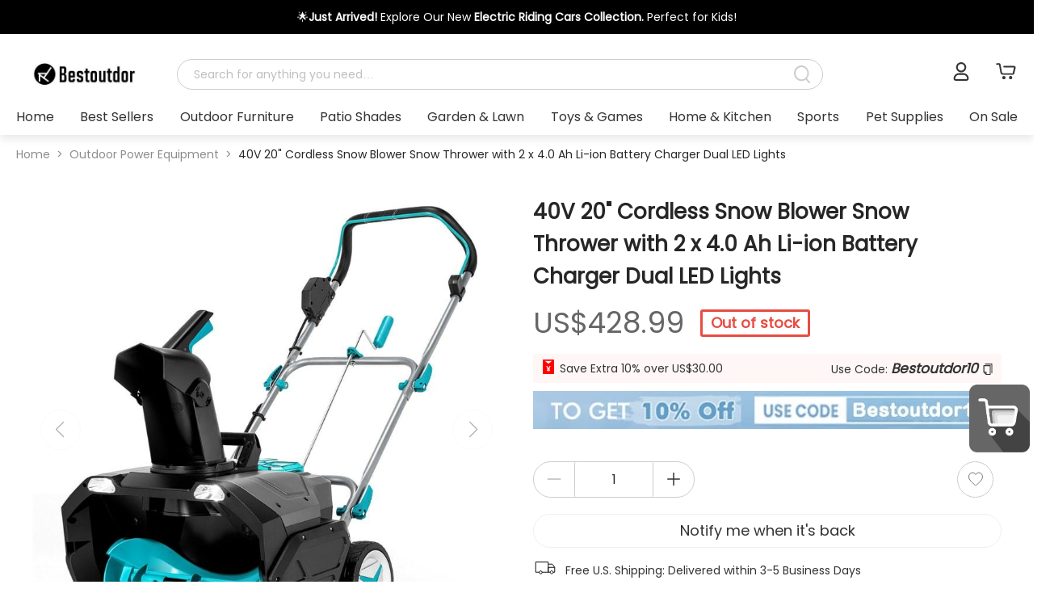

--- FILE ---
content_type: text/html; charset=utf-8
request_url: https://www.bestoutdor.com/en-ca/products/40v-20-cordless-snow-blower-with-2-x-4-0-ah-li-ion-battery-charger-dual-led-lights
body_size: 136944
content:
<!DOCTYPE html>
<html  lang="en">

<head>
  <meta charset="UTF-8" />
  <meta name="viewport" content="width=device-width, initial-scale=1.0,user-scalable=no" />
  <meta name="applicable-device" content="pc">
  <link href="https://images.bestoutdor.com/b2c/logo/bestoutdor_icon_32.png" rel="icon" type="image/png">
  <title>Cordless Snow Blower - 40V Snow Thrower w/ Li-ion Battery | Bestoutdor</title>
<link rel="preconnect" href="https://images.bestoutdor.com">
<link rel="dns-prefetch" href="https://images.bestoutdor.com">
<link rel="preconnect" href="https://images.bestoutdor.com">
<link rel="dns-prefetch" href="https://images.bestoutdor.com">
<link rel="preconnect" href="www.bestoutdor.com">
<link rel="dns-prefetch" href="www.bestoutdor.com">
<link rel="preconnect" href="https://www.googletagmanager.com">
<link rel="preconnect" href="https://accounts.google.com">
<link rel="preconnect" href="https://apis.google.com">
<link rel="preconnect" href="https://static.hotjar.com">
<script src="https://www.googletagmanager.com/gtag/js?id=AW-360748367" async="" type="74c5e89f15fe88319de9e456-text/javascript"></script>
<script type="74c5e89f15fe88319de9e456-text/javascript">window.dataLayer = window.dataLayer || [];function gtag(){ dataLayer.push(arguments);};gtag('js', new Date());gtag('config','AW-360748367');gtag('config', 'G-9YY707FYNR');</script>
<script type="74c5e89f15fe88319de9e456-text/javascript">window.addEventListener('load', function() {
            (function(h,o,t,j,a,r){
        h.hj=h.hj||function(){(h.hj.q=h.hj.q||[]).push(arguments)};
        h._hjSettings={hjid:0,hjsv:6};
        a=o.getElementsByTagName('head')[0];
        r=o.createElement('script');r.async=1;
        r.src=t+h._hjSettings.hjid+j+h._hjSettings.hjsv;
        a.appendChild(r);
    })(window,document,'https://static.hotjar.com/c/hotjar-','.js?sv=');
        });</script>
<script src="https://accounts.google.com/gsi/client" async="" defer="" type="74c5e89f15fe88319de9e456-text/javascript"></script>
<script src="https://apis.google.com/js/platform.js?onload=renderBadge" async="" defer="" type="74c5e89f15fe88319de9e456-text/javascript"></script>
<meta http-equiv="Content-Language" content="en">
<link rel="preload" href="https://images.bestoutdor.com/b2c/cdn_shop_files/bestoutdor_new6/0bc3a4bcfc4fe130.jpg_big800.jpeg" as="image">
<link rel="canonical" href="https://www.bestoutdor.com/en-ca/products/40v-20-cordless-snow-blower-with-2-x-4-0-ah-li-ion-battery-charger-dual-led-lights">
<link rel="alternate" href="https://www.bestoutdor.com/products/40v-20-cordless-snow-blower-with-2-x-4-0-ah-li-ion-battery-charger-dual-led-lights" hreflang="x-default">
<link rel="alternate" href="https://www.bestoutdor.com/products/40v-20-cordless-snow-blower-with-2-x-4-0-ah-li-ion-battery-charger-dual-led-lights" hreflang="en-US">
<link rel="alternate" href="https://www.bestoutdor.com/en-ca/products/40v-20-cordless-snow-blower-with-2-x-4-0-ah-li-ion-battery-charger-dual-led-lights" hreflang="en-CA">
<meta name="description" content="Shop for 2022 40V Battery Powered Snow Thrower 20&quot; Cordless Snow Blower with 2 x 4.0 Ah Li-ion Battery, Charger Kits, and Dual LED Lights for Yard Dri...">
<meta name="keywords" content="">
<meta property="og:url" content="www.bestoutdor.com/en-ca/products/40v-20-cordless-snow-blower-with-2-x-4-0-ah-li-ion-battery-charger-dual-led-lights">
<meta property="og:description" content="Shop for 2022 40V Battery Powered Snow Thrower 20&quot; Cordless Snow Blower with 2 x 4.0 Ah Li-ion Battery, Charger Kits, and Dual LED Lights for Yard Dri...">
<meta property="og:title" content="40V 20&quot; Cordless Snow Blower Snow Thrower with 2 x 4.0 Ah Li-ion Battery Charger Dual LED Lights - bestoutdor">
<meta property="og:type" content="product.item">
<meta name="image" property="og:image" content="https://images.bestoutdor.com/b2c/cdn_shop_files/bestoutdor_new6/0bc3a4bcfc4fe130.jpg">
<meta property="og:site_name" content="Bestoutdor">
<script type="application/ld+json">{"@context":"https://schema.org","@type":"Product","image":"https://images.bestoutdor.com/b2c/cdn_shop_files/bestoutdor_new6/0bc3a4bcfc4fe130.jpg_mid640.jpeg","name":"40V 20\" Cordless Snow Blower Snow Thrower with 2 x 4.0 Ah Li-ion Battery Charger Dual LED Lights","sku":"GT3700US-BL","description":"40V 20\" Cordless Snow Blower Snow Thrower with 2 x 4.0 Ah Li-ion Battery Charger Dual LED Lights","brand":{"@type":"Brand","name":"Bestoutdor"},"offers":[{"@type":"Offer","sku":"GT3700US-BL","url":"https://www.bestoutdor.com/en-ca/products/40v-20-cordless-snow-blower-with-2-x-4-0-ah-li-ion-battery-charger-dual-led-lights","priceCurrency":"USD","price":"428.99","priceValidUntil":"2099-11-20","availability":"https://schema.org/OutOfStock","itemCondition":"https://schema.org/NewCondition","availableDeliveryMethod":"https://schema.org/OnSitePickup","shippingDetails":{"@type":"OfferShippingDetails","shippingRate":{"@type":"MonetaryAmount","value":0,"currency":"USD"},"shippingDestination":[{"@type":"DefinedRegion","addressCountry":"US","addressRegion":["NY"]}],"deliveryTime":{"@type":"ShippingDeliveryTime","handlingTime":{"@type":"QuantitativeValue","minValue":0,"maxValue":1,"unitCode":"DAY"},"transitTime":{"@type":"QuantitativeValue","minValue":2,"maxValue":5,"unitCode":"DAY"}}},"hasMerchantReturnPolicy":{"@type":"MerchantReturnPolicy","applicableCountry":"US","returnPolicyCategory":"https://schema.org/MerchantReturnFiniteReturnWindow","merchantReturnDays":30,"returnMethod":"https://schema.org/ReturnByMail","returnFees":"https://schema.org/FreeReturn"}}]}</script>
<script type="application/ld+json">{"@context":"https://schema.org","@type":"BreadcrumbList","itemListElement":[{"@type":"ListItem","position":1,"name":"Home","item":"https://www.bestoutdor.com/"},{"@type":"ListItem","position":2,"name":"Outdoor Power Equipment","item":"https://www.bestoutdor.com/collections/outdoor-power-equipment"},{"@type":"ListItem","position":3,"name":"40V 20\" Cordless Snow Blower Snow Thrower with 2 x 4.0 Ah Li-ion Battery Charger Dual LED Lights","item":"https://www.bestoutdor.com/en-ca/products/40v-20-cordless-snow-blower-with-2-x-4-0-ah-li-ion-battery-charger-dual-led-lights"}]}</script>
  <style>
          @font-face {
            font-family: Poppins-Regular;
            src: url('[data-uri]') format('woff2') ;font-display: swap; font-weight: 500; font-style: normal;
            font-weight: normal;
            font-style: normal;
            font-display: block;
          }
          :root {
            --fontFamily: Poppins-Regular, -apple-system, BlinkMacSystemFont, "Segoe UI", "Roboto", "Helvetica Neue", Arial, "PingFang SC", "Hiragino Sans GB", "Microsoft Yahei", "Noto Sans", "Source Han Sans", sans-serif !important;
          }
        </style>
  <link rel="modulepreload" crossorigin href="/pc/assets/default-77e5c7b8.js"><link rel="preload" href="/pc/assets/default-ff19756e.css" as="style">
    <link rel="stylesheet" href="/pc/assets/default-ff19756e.css"><link rel="modulepreload" crossorigin href="/pc/assets/MightLike-096d3ce3.js"><link rel="preload" href="/pc/assets/MightLike-b45e9cb5.css" as="style">
    <link rel="stylesheet" href="/pc/assets/MightLike-b45e9cb5.css"><link rel="modulepreload" crossorigin href="/pc/assets/Pop-6637f9fa.js"><link rel="preload" href="/pc/assets/Pop-ee1ba3e1.css" as="style">
    <link rel="stylesheet" href="/pc/assets/Pop-ee1ba3e1.css"><link rel="modulepreload" crossorigin href="/pc/assets/index-66475dab.js"><link rel="preload" href="/pc/assets/index-a0799cc4.css" as="style">
    <link rel="stylesheet" href="/pc/assets/index-a0799cc4.css">
  <style>.badge[data-v-85c166d6]{position:relative}.badge .num[data-v-85c166d6]{position:absolute;color:#fff;right:-10px;font-size:13px;top:-10px;background:var(--iconColor, #666);border-radius:100%;width:20px;height:20px;display:flex;justify-content:center;align-items:center}.btn[data-v-b3b4f6bb]{width:75px}.cartPop .cartInfo[data-v-b3b4f6bb]{transition:all .2s ease-in-out 0s;opacity:0;visibility:hidden;position:fixed;right:100px;bottom:150px;background-color:#fff;border-radius:10px;padding:20px 0;box-shadow:0 2px 8px #33333340}.cartPop .cartInfo .productList[data-v-b3b4f6bb]{padding:20px;border-bottom:1px solid #cccccc;height:300px;overflow:auto}.cartPop .cartInfo .productList .product[data-v-b3b4f6bb]{display:flex;margin-bottom:20px}.cartPop .cartInfo .productList .product img[data-v-b3b4f6bb]{width:97px;height:97px;border-radius:4px;margin-right:20px}.cartPop .cartInfo .productList .product .value[data-v-b3b4f6bb]{display:flex;flex-direction:column;justify-content:space-between}.cartPop .cartInfo .productList .product .value .name[data-v-b3b4f6bb]{width:300px;display:-webkit-box;overflow:hidden;-webkit-box-orient:vertical;line-clamp:2;-webkit-line-clamp:2}.cartPop .cartInfo .productList .product .value .numPrice[data-v-b3b4f6bb]{display:flex;justify-content:space-between}.cartPop .cartInfo .subtatal[data-v-b3b4f6bb]{display:flex;justify-content:space-between;margin:20px;font-size:18px}.cartPop .cartInfo .toCart[data-v-b3b4f6bb]{background:var(--btnColor, #666);border-radius:30px;width:317px;height:50px;margin:0 auto;font-size:20px;color:var(--btnTextColor, #ffffff);text-align:center;line-height:50px}.cartPop .cartInfo .extend[data-v-b3b4f6bb]{position:absolute;width:110px;height:100px;background-color:red;right:-100px;bottom:0;border-radius:5px;background-color:#fff;box-shadow:8px 2px 8px #33333340}.cartPop .cartInfo .extend img[data-v-b3b4f6bb]{width:75px;height:auto;margin-left:30px;margin-top:5px}.cartPop .noDate[data-v-b3b4f6bb]{width:400px;height:500px;display:flex;flex-direction:column;align-items:center;justify-content:center}.cartPop .noDate img[data-v-b3b4f6bb]{width:150px;margin-bottom:100px}.cartPop:hover .cartInfo[data-v-b3b4f6bb]{visibility:visible;opacity:1}.fixedIconList[data-v-aecfa033]{position:fixed;z-index:9;right:5px;bottom:150px}.fixedIconList>div[data-v-aecfa033]{width:75px;margin-bottom:10px}.fixedIconList>div[data-v-aecfa033] img{width:100%;height:auto}[data-v-aecfa033] .ant-back-top{right:5px;bottom:60px;z-index:9;border-radius:10px;height:auto;overflow:hidden}.backTop[data-v-aecfa033]{width:75px;height:80px;background-color:#222;display:flex;flex-direction:column;align-items:center;justify-content:center;color:#fff}.backTop span[data-v-aecfa033]{margin-top:8px}.header[data-v-e807b6a5]{position:fixed;top:0;z-index:20;width:100%;background-color:#fff;min-width:900px;padding-bottom:10px;box-shadow:0 5px 10px #00000017}@media screen and (min-width: 1025px){.header .top[data-v-e807b6a5]{display:flex;align-items:center;justify-content:space-between}.header .top .logo[data-v-e807b6a5]{height:40px;margin:20px 50px 20px 20px;transition:all .2s linear 0s}.header .top .centent[data-v-e807b6a5]{width:80%}.header .top .centent .cate[data-v-e807b6a5]{display:none}.header .top .centent .search[data-v-e807b6a5]{width:100%}.header .top .centent .min[data-v-e807b6a5]{display:none}.header .search[data-v-e807b6a5]{margin-right:30px}.header .bottom[data-v-e807b6a5]{position:relative}.header .bottom .cate2List[data-v-e807b6a5]{display:flex;justify-content:space-between}.header .bottom .cate2List .cate2 .title[data-v-e807b6a5]{white-space:nowrap;display:flex;flex-direction:column;align-items:center;font-family:Poppins-Regular;font-size:18px}.header .bottom .cate2List .cate2 .title[data-v-e807b6a5]:after{display:block;content:"";width:0;height:2px;background-color:var(--checkedBorder, #666);transition:all .2s ease-in-out 0s}.header .bottom .cate2List .cate2 .subCate[data-v-e807b6a5]{display:flex;justify-content:space-between;flex-wrap:wrap;position:absolute;top:100%;left:0;width:100%;background-color:#fff;z-index:5;visibility:hidden;box-shadow:0 2px 8px #9d9d9d40;transition:all .02s ease-in-out 0s}.header .bottom .cate2List .cate2 .subCate .cate3[data-v-e807b6a5]{margin:10px 20px}.header .bottom .cate2List .cate2 .subCate .cate3>.cate3Img[data-v-e807b6a5]{width:200px}.header .bottom .cate2List .cate2 .subCate .cate3>.cate3Img .img[data-v-e807b6a5]{width:100%;height:0;position:relative;padding-bottom:100%}.header .bottom .cate2List .cate2 .subCate .cate3>.cate3Img .img .inner[data-v-e807b6a5]{position:absolute;top:0;left:0;right:0;bottom:0;width:100%;height:100%;display:flex;align-items:center;justify-content:center}.header .bottom .cate2List .cate2 .subCate .cate3>.cate3Img .img img[data-v-e807b6a5]{height:100%;width:100%;object-fit:cover}.header .bottom .cate2List .cate2 .subCate .cate3 .cate3Title[data-v-e807b6a5]{font-size:16px;color:#000;font-weight:900}.header .bottom .cate2List .cate2 .subCate .cate3 li[data-v-e807b6a5]{margin:10px 0;font-size:14px}.header .bottom .cate2List .cate2 .subCate .cate3 li[data-v-e807b6a5]:hover{color:var(--textHoverColor, #666)}.header .bottom .cate2List .cate2 .subCate[data-v-e807b6a5]:after{display:block;content:"";width:170px;height:0}.header .bottom .cate2List .cate2:hover .title[data-v-e807b6a5]{color:var(--textHoverColor, #666)}.header .bottom .cate2List .cate2:hover .title[data-v-e807b6a5]:after{width:100%}.header .bottom .cate2List .cate2:hover .subCate[data-v-e807b6a5]{visibility:visible}}@media screen and (max-width: 1025px){.header .top[data-v-e807b6a5]{text-align:center}.header .top .logo[data-v-e807b6a5]{height:30px;margin:auto auto 10px}.header .search[data-v-e807b6a5]{margin:0 20px}.header .bottom[data-v-e807b6a5]{display:none}}.header .announcement[data-v-e807b6a5]{padding:10px 0;overflow:hidden}.header .announcement .text[data-v-e807b6a5]{text-align:center}.header .centent[data-v-e807b6a5]{display:flex;align-items:center;justify-content:space-between;flex-grow:1}.header .centent .cate[data-v-e807b6a5]{margin:0 20px;padding:10px 20px;cursor:pointer}.header .centent .cate .icon[data-v-e807b6a5]{transform:rotate(0);transition:all .2s linear 0s}.header .centent .cate .all[data-v-e807b6a5]{display:none}.header .centent .cate .menu[data-v-e807b6a5]{background-color:#fff;z-index:3;box-shadow:10px 10px 15px 3px #0003;position:absolute;left:20px}.header .centent .cate .name[data-v-e807b6a5]{width:100%;display:flex;justify-content:space-between;align-items:center;padding:10px 20px;cursor:pointer;white-space:nowrap}.header .centent .cate .name[data-v-e807b6a5]:hover{box-shadow:0 0 15px 1px #0003}.header .centent .cate:hover .all[data-v-e807b6a5]{display:block}.header .centent .cate:hover .icon[data-v-e807b6a5]{transform:rotate(180deg)}.header .centent .cate .menu1[data-v-e807b6a5]{display:flex;position:relative}.header .centent .cate .menu1 .menu2All[data-v-e807b6a5]{display:none;position:absolute;left:100%}.header .centent .cate .menu1 .menu2All .menu2[data-v-e807b6a5]{display:flex}.header .centent .cate .menu1 .menu2All .menu2:hover .menu3All[data-v-e807b6a5]{display:block}.header .centent .cate .menu1 .menu2All .menu3All[data-v-e807b6a5]{display:none;position:absolute;left:100%}.header .centent .cate .menu1:hover .menu2All[data-v-e807b6a5]{display:block}.header .centent .search[data-v-e807b6a5]{flex-grow:1;max-width:800px}.header .action[data-v-e807b6a5]{display:flex;justify-content:flex-end}.header .action .customer[data-v-e807b6a5]{font-size:24px;position:relative;padding:0 5px;white-space:nowrap}.header .action .customer span[data-v-e807b6a5]{margin-left:3px}.header .action .customer .list[data-v-e807b6a5]{visibility:hidden;opacity:0;padding:10px;position:absolute;left:50%;transform:translate(-50%);z-index:3;background-color:#fff;box-sizing:border-box;text-align:right;box-shadow:0 0 10px 2px #ccc;text-align:center;transition:all linear .2s 0s;font-size:14px}.header .action .customer .list li[data-v-e807b6a5]{white-space:nowrap;padding:5px}.header .action .customer .list li[data-v-e807b6a5]:hover{color:var(--textHoverColor, #666)}.header .action .customer:hover .list[data-v-e807b6a5]{visibility:visible;opacity:1}.header .action .user[data-v-e807b6a5],.header .action .email[data-v-e807b6a5],.header .action .cart[data-v-e807b6a5]{margin-left:20px;height:25px;cursor:pointer}.header .action .user[data-v-e807b6a5] :hover,.header .action .email[data-v-e807b6a5] :hover,.header .action .cart[data-v-e807b6a5] :hover{color:#333}.headerFixed[data-v-e807b6a5]{position:fixed;min-width:900px}.headerFixed .top[data-v-e807b6a5]{display:flex;align-items:center;justify-content:center}.headerFixed .top .logo[data-v-e807b6a5]{height:40px;margin:0 50px 0 20px}.headerFixed .top .centent[data-v-e807b6a5],.headerFixed .top .search[data-v-e807b6a5]{flex-grow:1}.search[data-v-e807b6a5]{display:flex;height:38px;position:relative;border-radius:38px;border:1px solid #cccccc}.search[data-v-e807b6a5] .input{flex-grow:1;height:100%;border:none;padding-left:20px;border-top-left-radius:38px;border-bottom-left-radius:38px;background-color:transparent}.search[data-v-e807b6a5] .input input{border:none;font-size:14px;background-color:transparent}.search[data-v-e807b6a5] .ant-input-affix-wrapper-focused{box-shadow:none}.search .btn[data-v-e807b6a5]{min-width:50px;display:flex;justify-content:center;align-items:center;font-size:24px;border-top-right-radius:38px;border-bottom-right-radius:38px;cursor:pointer;color:#ccc;transition:all .2s linear 0s}.search .btn svg[data-v-e807b6a5]{width:20px}.search .btn svg path[data-v-e807b6a5]{fill:#ccc}.search.focus[data-v-e807b6a5]{border:1px solid var(--bordorColor, #666)}.search.focus .btn[data-v-e807b6a5]{background-color:var(--btnColor, #666);color:#fff}.search.focus .btn path[data-v-e807b6a5]{fill:#fff}.search .searchPop[data-v-e807b6a5]{position:absolute;z-index:9;width:100%;padding:5px 10px;left:0;background-color:#fff;top:50px;box-shadow:0 2px 8px #33333340;text-align:left}.search .searchPop .title[data-v-e807b6a5]{font-size:18px;font-weight:400;margin-bottom:20px 10px}.search .searchPop .title[data-v-e807b6a5]:nth-child(1){margin-top:0}.search .searchPop .relevance[data-v-e807b6a5]{display:flex}.search .searchPop .relevance .left[data-v-e807b6a5]{flex-grow:1;max-height:600px;overflow-y:auto}.search .searchPop .relevance .left .suggestList[data-v-e807b6a5] i{color:var(--btnColor, #666)}.search .searchPop .relevance .products[data-v-e807b6a5]{width:70%;flex-shrink:0;padding:10px;border-left:1px solid #f2f2f2}.search .searchPop .relevance .products .productList[data-v-e807b6a5]{width:100%;display:flex;flex-wrap:wrap;justify-content:space-between;max-height:600px;overflow-y:auto}.search .searchPop .relevance .products .productList .product[data-v-e807b6a5]{margin:10px;width:150px}.search .searchPop .relevance .products .productList .product .img[data-v-e807b6a5]{width:150px;height:150px;text-align:center}.search .searchPop .relevance .products .productList .product .img img[data-v-e807b6a5]{width:auto;max-width:100%;max-height:100%}.search .searchPop .relevance .products .productList .product .price[data-v-e807b6a5]{margin:5px 0;color:var(--btnColor, #666);font-size:20px}.search .searchPop .relevance .products .productList .product .name[data-v-e807b6a5]{font-size:16px}.search .searchPop li[data-v-e807b6a5]{padding:5px 10px;cursor:pointer}.search .searchPop li a[data-v-e807b6a5]{display:block}.search .searchPop li a[data-v-e807b6a5]:hover{color:#333}.search .searchPop li[data-v-e807b6a5]:hover{background-color:#f4f4f4}.top[data-v-e807b6a5],.bottom[data-v-e807b6a5]{max-width:1480px;margin:auto;padding:0 20px}.top[data-v-e807b6a5]{padding-top:10px}.cate-enter-active[data-v-e807b6a5],.cate-leave-active[data-v-e807b6a5]{transition:all .2s linear;height:20px}.cate-enter-from[data-v-e807b6a5],.cate-leave-to[data-v-e807b6a5]{opacity:0;height:0}.cartInfo .productList[data-v-e807b6a5]{border-bottom:1px solid #cccccc;height:300px;overflow:auto}.cartInfo .productList .product[data-v-e807b6a5]{display:flex;margin-bottom:20px;padding:10px;border-radius:10px}.cartInfo .productList .product img[data-v-e807b6a5]{width:97px;height:97px;border-radius:4px;margin-right:20px}.cartInfo .productList .product .value[data-v-e807b6a5]{display:flex;justify-content:space-between}.cartInfo .productList .product .value .nameNum[data-v-e807b6a5]{display:flex;flex-direction:column;justify-content:space-between}.cartInfo .productList .product .value .nameNum .name[data-v-e807b6a5]{width:300px;display:-webkit-box;overflow:hidden;-webkit-box-orient:vertical;line-clamp:2;-webkit-line-clamp:2}.cartInfo .productList .product .value .priceDel[data-v-e807b6a5]{display:flex;flex-direction:column;justify-content:space-between;align-items:flex-end}.cartInfo .productList .product[data-v-e807b6a5]:hover{background-color:#f9f9f9}.cartInfo .subtatal[data-v-e807b6a5]{display:flex;justify-content:space-between;margin:20px;font-size:18px}.cartInfo .toCart[data-v-e807b6a5]{background:var(--btnColor, #666);border-radius:30px;width:317px;height:50px;margin:0 auto;font-size:20px;color:var(--btnTextColor, #ffffff);text-align:center;line-height:50px}.noDate[data-v-e807b6a5]{width:400px;height:500px;display:flex;flex-direction:column;align-items:center;justify-content:center}.noDate img[data-v-e807b6a5]{width:150px;margin-bottom:100px}.detailCart[data-v-e807b6a5]{position:fixed;top:0;right:0;z-index:99;background-color:#000c;height:100vh;width:calc(100vw + 400px)}.detailCart-enter-active[data-v-e807b6a5],.detailCart-leave-active[data-v-e807b6a5]{transition:all .2s linear;opacity:1}.detailCart-enter-from[data-v-e807b6a5],.detailCart-leave-to[data-v-e807b6a5]{opacity:0;transform:translate(400px)}.productSwiper a[data-v-38508b86]{width:100%}.productSwiper .header[data-v-38508b86]{display:flex;justify-content:space-between;align-items:center;margin-bottom:25px}.productSwiper .header .title[data-v-38508b86]{font-size:24px;color:var(--btnColor, #666);font-weight:500;font-family:Poppins-Regular!important}.productSwiper .header .see[data-v-38508b86]{color:#333;font-size:20px;text-decoration:underline}.productSwiper .swiper1[data-v-38508b86]{padding:5px;overflow:hidden;position:relative;flex-grow:1}.productSwiper .swiper1 a[data-v-38508b86]{width:100%}.swiper-slide[data-v-38508b86]{display:flex;padding:20px 0;justify-content:space-between}.swiper-slide>div[data-v-38508b86]{width:16%}.swiper-slide .product[data-v-38508b86]{width:100%;height:100%;overflow:hidden;padding-bottom:15px;box-shadow:-.0625rem .3125rem 1rem .1875rem #7a7a7a26;border-radius:8px;font-size:14px;margin:0;text-align:center}.swiper-slide .product .img[data-v-38508b86]{width:100%;height:0;position:relative;padding-bottom:100%}.swiper-slide .product .img .inner[data-v-38508b86]{position:absolute;top:0;left:0;right:0;bottom:0;width:100%;height:100%;display:flex;align-items:center;justify-content:center}.swiper-slide .product .img img[data-v-38508b86]{max-height:100%;max-width:100%}.swiper-slide .product .name[data-v-38508b86]{width:95%;min-height:44px;margin-top:10px;color:#333;display:-webkit-box;overflow:hidden;-webkit-box-orient:vertical;line-clamp:2;-webkit-line-clamp:2;padding:0 15px;text-align:left}.swiper-slide .product .price[data-v-38508b86]{font-size:20px;color:#333;text-align:left;padding:0 15px;margin-top:10px}.swiper-slide .product .price .raw[data-v-38508b86]{text-decoration:line-through;color:#999;margin-left:10px;font-size:16px}.product-prev[data-v-38508b86],.swiper-rtl .product-prev[data-v-38508b86]{left:10px;right:auto}.product-prev[data-v-38508b86]:after,.swiper-rtl .product-prev[data-v-38508b86]:after{content:"prev"}.product-next[data-v-38508b86],.swiper-rtl .product-next[data-v-38508b86]{right:10px;left:auto}.product-next[data-v-38508b86]:after,.swiper-rtl .product-next[data-v-38508b86]:after{content:"next"}.product-next[data-v-38508b86],.product-prev[data-v-38508b86]{position:absolute;z-index:1;color:var(--btnTextColor, #ffffff)!important;background:#fff;width:50px;height:50px;border-radius:50%;border:1px solid #f4f4f4;top:50%!important;transform:translateY(-50%);display:flex;z-index:2;cursor:pointer;align-items:center;justify-content:center;opacity:.5;transition:all .5s;border:1px solid #dedede;opacity:1}.product-next[data-v-38508b86]:after,.product-prev[data-v-38508b86]:after{font-size:20px;transition:all .5s;color:var(--btnColor, #666);font-family:swiper-icons;text-transform:none!important;letter-spacing:0;text-transform:none;font-variant:initial;line-height:1}.product-next.swiper-button-disabled[data-v-38508b86],.product-prev.swiper-button-disabled[data-v-38508b86]{filter:grayscale(100%);cursor:auto;opacity:0!important}.product-next.swiper-button-disabled[data-v-38508b86]:hover,.product-prev.swiper-button-disabled[data-v-38508b86]:hover{border:1px solid #f4f4f4}.product-next.swiper-button-disabled[data-v-38508b86]:hover:after,.product-prev.swiper-button-disabled[data-v-38508b86]:hover:after{color:#fdac0e}.product-prev[data-v-38508b86]:after{margin-right:2px}.product-next[data-v-38508b86]:after{margin-left:2px}.footer[data-v-b2e9c57a]{min-height:200px;margin-top:20px}.footer .subscribe[data-v-b2e9c57a]{background-color:#f9f9f9;height:167px;padding:20px 0;display:flex;align-items:center}.footer .subscribe .info[data-v-b2e9c57a]{width:100%}.footer .subscribe .info .to[data-v-b2e9c57a]{display:flex;justify-content:space-between}.footer .subscribe .info .to .lf[data-v-b2e9c57a]{width:50%;font-size:14px}.footer .subscribe .info .to .lf .title[data-v-b2e9c57a]{font-style:normal;font-weight:600;font-size:28px;color:#0e0e0e;margin-bottom:10px}.footer .subscribe .info .to .lf .title i[data-v-b2e9c57a]{font-size:40px}.footer .subscribe .info .to .input[data-v-b2e9c57a]{display:flex;align-items:center;width:550px;overflow:hidden}.footer .subscribe .info .to .input input[data-v-b2e9c57a]{background-color:#fff;border:none;font-size:16px;padding:0 10px;height:50px;border:1px solid #cccccc;border-radius:8px 0 0 8px;flex-grow:1}.footer .subscribe .info .to .input .btn[data-v-b2e9c57a]{background-color:#000;height:50px;width:100px;display:flex;align-items:center;justify-content:center;cursor:pointer;border-radius:0 8px 8px 0}.footer .subscribe .info .to .input .btn .icon[data-v-b2e9c57a]{width:20%;font-size:20px;color:#fff}.footer .subscribe .info .over[data-v-b2e9c57a]{display:flex;justify-content:center}.footer .subscribe .info .over img[data-v-b2e9c57a]{width:30px;margin-right:10px}.footer .linkAll[data-v-b2e9c57a]{padding:20px 0}.footer .linkAll a[data-v-b2e9c57a],.footer .linkAll p[data-v-b2e9c57a],.footer .linkAll .title[data-v-b2e9c57a]{color:var(--footTextColor, "#ffffff")!important}.footer .linksList[data-v-b2e9c57a]{display:flex;margin-block:40px;justify-content:space-between}.footer .linksList .lf[data-v-b2e9c57a]{margin-right:50px;color:#5e5b5b;width:20%;font-size:12px}.footer .linksList .lf img[data-v-b2e9c57a]{width:100px;margin-bottom:10px}.footer .linksList .lf .title[data-v-b2e9c57a]{color:#1f1f1f;font-size:14px;margin-bottom:10px}.footer .linksList .links[data-v-b2e9c57a]{display:flex;flex-direction:column;margin-right:20px;width:20%}.footer .linksList .links .title[data-v-b2e9c57a]{font-weight:900;font-size:20px;white-space:nowrap;color:#000;margin-bottom:18px}.footer .linksList .links a[data-v-b2e9c57a]{color:#333;margin:3px 0;white-space:nowrap;font-size:14px}.footer .linksList .links a[data-v-b2e9c57a]:hover{color:var(--textHoverColor, #666)}.footer .linksList .links p[data-v-b2e9c57a]{color:#959391;margin:5px 0}.footer .other[data-v-b2e9c57a]{padding:40px 0;display:flex;justify-content:space-between;align-items:flex-end}.footer .other .ranking[data-v-b2e9c57a]{display:flex;flex-direction:column;align-items:center;background-color:#fff}.footer .other .payment .title[data-v-b2e9c57a]{font-weight:500;font-size:20px;color:#000;margin-bottom:30px}.footer .other .payment>div[data-v-b2e9c57a]{display:flex}.footer .other .payment>div img[data-v-b2e9c57a]{width:60px;margin-right:10px}.footer .copyright[data-v-b2e9c57a]{text-align:right;border-top:1px solid #cccccc;padding:10px;font-size:12px}.footer .info[data-v-b2e9c57a]{max-width:1480px;min-width:800px;padding:0 20px;margin:0 auto}.footer .subscribePop[data-v-b2e9c57a]{border-radius:10px;overflow:hidden;position:relative}.footer .subscribePop .close[data-v-b2e9c57a]{text-align:right;position:absolute;right:15px;top:10px;z-index:2}.footer .subscribePop .detail[data-v-b2e9c57a]{width:500px;padding:20px;background-color:#fff;text-align:center}.footer .subscribePop .detail .lf[data-v-b2e9c57a]{font-size:14px;margin-bottom:50px}.footer .subscribePop .detail .lf .title[data-v-b2e9c57a]{font-style:normal;font-weight:600;font-size:28px;color:#0e0e0e;margin-bottom:10px}.footer .subscribePop .detail .lf .title i[data-v-b2e9c57a]{font-size:40px}.footer .subscribePop .detail .input[data-v-b2e9c57a]{display:flex;align-items:center;overflow:hidden}.footer .subscribePop .detail .input input[data-v-b2e9c57a]{background-color:#fff;border:none;font-size:16px;padding:0 10px;height:50px;border:1px solid #cccccc;border-radius:8px 0 0 8px;flex-grow:1}.footer .subscribePop .detail .input .btn[data-v-b2e9c57a]{background-color:#000;height:50px;width:100px;display:flex;align-items:center;justify-content:center;cursor:pointer;border-radius:0 8px 8px 0}.footer .subscribePop .detail .input .btn .icon[data-v-b2e9c57a]{width:20%;font-size:20px;color:#fff}.footer .subscribePop.left[data-v-b2e9c57a]{height:300px;display:flex;flex-direction:row-reverse}.footer .subscribePop.left img[data-v-b2e9c57a]{height:100%}.footer .subscribePop.right[data-v-b2e9c57a]{height:300px;display:flex}.footer .subscribePop.right img[data-v-b2e9c57a]{height:100%}.footer .subscribePop.top[data-v-b2e9c57a]{width:500px;display:flex;flex-direction:column-reverse}.footer .subscribePop.top img[data-v-b2e9c57a]{width:100%}.footer .subscribePop.bottom[data-v-b2e9c57a]{width:500px}.footer .subscribePop.bottom img[data-v-b2e9c57a]{width:100%}.content[data-v-17836337]{min-width:900px;max-width:1480px;margin:0 auto;padding:0 20px}
.detail[data-v-93fc1609]{border-radius:5px}.detail .main[data-v-93fc1609]{display:flex;justify-content:space-between;align-items:flex-start}.detail .main .productInfo[data-v-93fc1609]{display:flex;margin-top:20px;padding:20px;align-items:flex-start;width:100%}.detail .main .productInfo .medio[data-v-93fc1609]{position:sticky;top:100px;width:50%;padding-right:20px;box-sizing:border-box;height:auto}.detail .main .productInfo .medio[data-v-93fc1609] .swiper{width:100%;-moz-user-select:none;-webkit-user-select:none;-ms-user-select:none;user-select:none}.detail .main .productInfo .medio[data-v-93fc1609] .swiper .swiper-wrapper{display:flex;align-items:center}.detail .main .productInfo .medio[data-v-93fc1609] .swiper .swiper-wrapper.main{background-color:#000}.detail .main .productInfo .medio[data-v-93fc1609] .swiper .swiper-slide{text-align:center;font-size:18px;background-color:#000;display:flex;justify-content:center;align-items:center}.detail .main .productInfo .medio[data-v-93fc1609] .swiper .swiper-slide img,.detail .main .productInfo .medio[data-v-93fc1609] .swiper video{display:block;width:100%;height:100%;object-fit:cover}.detail .main .productInfo .medio[data-v-93fc1609] .swiper .videoPlay{position:absolute;top:0;left:0;right:0;bottom:0;margin:auto!important}.detail .main .productInfo .medio[data-v-93fc1609] .swiper .videoPlay.main{width:20%!important;height:auto!important;cursor:pointer}.detail .main .productInfo .medio[data-v-93fc1609] .swiper .swiper-button-prev:after,.detail .main .productInfo .medio[data-v-93fc1609] .swiper .swiper-button-next:after{font-size:12px;border:1px solid #fdac0e;border-radius:50%;width:20px;height:20px;text-align:center;line-height:20px}.detail .main .productInfo .medio .product-main-image[data-v-93fc1609]{--swiper-theme-color: #ff5f44;--swiper-preloader-color: #333}.detail .main .productInfo .medio .product-main-image .swiper-slide img[data-v-93fc1609]{margin:0 auto;width:100%;height:auto}.detail .main .productInfo .medio .product-main-image .product-main-prev[data-v-93fc1609],.detail .main .productInfo .medio .product-main-image .swiper-rtl .product-main-prev[data-v-93fc1609]{left:10px;right:auto}.detail .main .productInfo .medio .product-main-image .product-main-prev[data-v-93fc1609]:after,.detail .main .productInfo .medio .product-main-image .swiper-rtl .product-main-prev[data-v-93fc1609]:after{content:"prev"}.detail .main .productInfo .medio .product-main-image .product-main-next[data-v-93fc1609],.detail .main .productInfo .medio .product-main-image .swiper-rtl .product-main-next[data-v-93fc1609]{right:10px;left:auto}.detail .main .productInfo .medio .product-main-image .product-main-next[data-v-93fc1609]:after,.detail .main .productInfo .medio .product-main-image .swiper-rtl .product-main-next[data-v-93fc1609]:after{content:"next"}.detail .main .productInfo .medio .product-main-image .product-main-next[data-v-93fc1609],.detail .main .productInfo .medio .product-main-image .product-main-prev[data-v-93fc1609]{position:absolute;z-index:1;color:#7a7a7a!important;width:50px;height:50px;border-radius:50%;background:rgba(255,255,255,.8);border:1px solid #f4f4f4;top:50%!important;transform:translateY(-50%);z-index:10;cursor:pointer;display:flex;align-items:center;justify-content:center;opacity:.5;transition:all .5s}.detail .main .productInfo .medio .product-main-image .product-main-next[data-v-93fc1609]:hover,.detail .main .productInfo .medio .product-main-image .product-main-prev[data-v-93fc1609]:hover{border:1px solid #fdac0e;transition:all .5s;background-color:#fff9ee;opacity:1}.detail .main .productInfo .medio .product-main-image .product-main-next[data-v-93fc1609]:hover:after,.detail .main .productInfo .medio .product-main-image .product-main-prev[data-v-93fc1609]:hover:after{color:#fdac0e}.detail .main .productInfo .medio .product-main-image .product-main-next[data-v-93fc1609]:after,.detail .main .productInfo .medio .product-main-image .product-main-prev[data-v-93fc1609]:after{font-size:20px;transition:all .5s;color:var(--btnColor, #666);font-family:swiper-icons;text-transform:none!important;letter-spacing:0;text-transform:none;font-variant:initial;line-height:1}.detail .main .productInfo .medio .product-main-image .product-main-next.swiper-button-disabled[data-v-93fc1609],.detail .main .productInfo .medio .product-main-image .product-main-prev.swiper-button-disabled[data-v-93fc1609]{filter:grayscale(100%);cursor:auto;opacity:0}.detail .main .productInfo .medio .product-main-image .product-main-next.swiper-button-disabled[data-v-93fc1609]:hover,.detail .main .productInfo .medio .product-main-image .product-main-prev.swiper-button-disabled[data-v-93fc1609]:hover{border:1px solid #f4f4f4}.detail .main .productInfo .medio .product-main-image .product-main-next.swiper-button-disabled[data-v-93fc1609]:hover:after,.detail .main .productInfo .medio .product-main-image .product-main-prev.swiper-button-disabled[data-v-93fc1609]:hover:after{color:#fdac0e}.detail .main .productInfo .medio .product-main-prev[data-v-93fc1609]:after{margin-right:2px}.detail .main .productInfo .medio .product-main-next[data-v-93fc1609]:after{margin-left:2px}.detail .main .productInfo .medio .product-thumb[data-v-93fc1609]{margin-top:20px;position:relative}.detail .main .productInfo .medio .product-thumb .product-thumbs-image[data-v-93fc1609]{width:81%;margin:0 auto;--swiper-theme-color: #ff5f44;--swiper-preloader-color: #999}.detail .main .productInfo .medio .product-thumb .product-thumbs-image .swiper-slide[data-v-93fc1609]{overflow:hidden;box-sizing:border-box;cursor:pointer}.detail .main .productInfo .medio .product-thumb .product-thumbs-image .swiper-slide img[data-v-93fc1609]{margin:0 auto;max-width:70px;width:100%;height:100%}.detail .main .productInfo .medio .product-thumb .product-thumbs-image .swiper-slide.swiper-slide-thumb-active img[data-v-93fc1609]{border:1px solid #fdac0e;border-radius:4px;box-shadow:0 0 11px 2px #ab8c6233}.detail .main .productInfo .medio .product-thumb .product-min-prev[data-v-93fc1609],.detail .main .productInfo .medio .product-thumb .swiper-rtl .product-min-prev[data-v-93fc1609]{left:0;right:auto}.detail .main .productInfo .medio .product-thumb .product-min-prev[data-v-93fc1609]:after,.detail .main .productInfo .medio .product-thumb .swiper-rtl .product-min-prev[data-v-93fc1609]:after{content:"prev"}.detail .main .productInfo .medio .product-thumb .product-min-next[data-v-93fc1609],.detail .main .productInfo .medio .product-thumb .swiper-rtl .product-min-next[data-v-93fc1609]{right:0;left:auto}.detail .main .productInfo .medio .product-thumb .product-min-next[data-v-93fc1609]:after,.detail .main .productInfo .medio .product-thumb .swiper-rtl .product-min-next[data-v-93fc1609]:after{content:"next"}.detail .main .productInfo .medio .product-thumb .product-min-next[data-v-93fc1609],.detail .main .productInfo .medio .product-thumb .product-min-prev[data-v-93fc1609]{position:absolute;z-index:1;color:#504f4f!important;width:8%;height:50px;border-radius:25px;background:rgba(255,255,255,.8);border:1px solid #f4f4f4;transform:scaleY(-1);top:50%!important;transform:translateY(-50%);z-index:10;cursor:pointer;display:flex;align-items:center;justify-content:center;transition:all .5s}.detail .main .productInfo .medio .product-thumb .product-min-next[data-v-93fc1609]:hover,.detail .main .productInfo .medio .product-thumb .product-min-prev[data-v-93fc1609]:hover{border:1px solid #fdac0e;transition:all .5s}.detail .main .productInfo .medio .product-thumb .product-min-next[data-v-93fc1609]:hover:after,.detail .main .productInfo .medio .product-thumb .product-min-prev[data-v-93fc1609]:hover:after{transition:all .5s;color:#fdac0e}.detail .main .productInfo .medio .product-thumb .product-min-next[data-v-93fc1609]:after,.detail .main .productInfo .medio .product-thumb .product-min-prev[data-v-93fc1609]:after{font-size:18px;font-family:swiper-icons;text-transform:none!important;letter-spacing:0;text-transform:none;font-variant:initial;line-height:1;transition:all .5s}.detail .main .productInfo .medio .product-thumb .product-min-next.swiper-button-disabled[data-v-93fc1609],.detail .main .productInfo .medio .product-thumb .product-min-prev.swiper-button-disabled[data-v-93fc1609]{opacity:.35;cursor:auto;pointer-events:none}.detail .main .productInfo .medio.full-screen[data-v-93fc1609]{position:fixed;top:0;left:0;background-color:#fff;z-index:99999999999;width:100%;height:100%;display:block}.detail .main .productInfo .medio.full-screen .product-main-image[data-v-93fc1609]{height:calc(100vh - 120px)}.detail .main .productInfo .medio.full-screen .product-main-image img[data-v-93fc1609]{display:block;height:100%;width:auto;margin:0 auto}.detail .main .productInfo .medio.full-screen .product-main-image .product-main-next[data-v-93fc1609],.detail .main .productInfo .medio.full-screen .product-main-image .product-main-prev[data-v-93fc1609]{width:100px;height:100px}.detail .main .productInfo .medio.full-screen .product-main-image .product-main-next[data-v-93fc1609]:after,.detail .main .productInfo .medio.full-screen .product-main-image .product-main-prev[data-v-93fc1609]:after{font-size:30px}.detail .main .productInfo .medio.full-screen .product-thumb[data-v-93fc1609]{margin-left:auto;margin-right:auto;width:100%}.detail .main .productInfo .medio.full-screen .product-thumb .product-min-next[data-v-93fc1609],.detail .main .productInfo .medio.full-screen .product-thumb .product-min-prev[data-v-93fc1609]{display:none}.detail .main .productInfo .medio.full-screen .close-full-screen[data-v-93fc1609]{position:absolute;top:30px;right:40px;font-size:30px;padding:10px;z-index:100000000000000;cursor:pointer;color:#fff;border:1px solid #000000;border-radius:100%;display:flex;justify-content:center;align-items:center}.detail .main .productInfo .medio.module[data-v-93fc1609]{width:40%;display:flex;flex-direction:row-reverse}.detail .main .productInfo .medio.module .product-thumb[data-v-93fc1609]{width:12%;margin-top:40px;height:400px;margin-bottom:40px}.detail .main .productInfo .medio.module .product-thumb .product-thumbs-image[data-v-93fc1609]{height:400px}.detail .main .productInfo .medio.module .product-thumb .product-min-prev[data-v-93fc1609]{left:22%!important;top:-45px!important;transform:rotate(90deg);width:50%;height:3.1vw}.detail .main .productInfo .medio.module .product-thumb .product-min-next[data-v-93fc1609]{top:auto!important;left:22%!important;bottom:-45px!important;transform:rotate(90deg);width:50%;height:3.1vw}.detail .main .productInfo .info[data-v-93fc1609]{padding-left:20px;box-sizing:border-box;width:50%;font-size:14px;position:sticky;top:120px}.detail .main .productInfo .info.module[data-v-93fc1609]{padding-left:56px;width:auto}.detail .main .productInfo .info h1[data-v-93fc1609]{width:90%;font-weight:900;font-size:26px;line-height:40px}.detail .main .productInfo .info .review[data-v-93fc1609]{margin-top:10px;display:flex;align-items:center;font-size:14px}.detail .main .productInfo .info .review .start[data-v-93fc1609]{margin-right:5px}.detail .main .productInfo .info .review i[data-v-93fc1609]{cursor:pointer;text-decoration:underline;margin-left:5px}.detail .main .productInfo .info .detailBanner[data-v-93fc1609]{margin-bottom:20px}.detail .main .productInfo .info .detailBanner .aLink[data-v-93fc1609]{display:block}.detail .main .productInfo .info .detailBanner img[data-v-93fc1609]{width:100%}.detail .main .productInfo .info .price[data-v-93fc1609]{margin:10px 0;display:flex;align-items:center;flex-wrap:wrap}.detail .main .productInfo .info .price .presentPrice[data-v-93fc1609]{font-size:36px;color:var(--bordorColor, #666);font-weight:500;margin-right:20px}.detail .main .productInfo .info .price .presentPrice.noData[data-v-93fc1609]{color:#bbb}.detail .main .productInfo .info .price .rawPrice[data-v-93fc1609]{font-size:20px;text-decoration-line:line-through;color:#7a7a7a;margin-right:10px}.detail .main .productInfo .info .price .off[data-v-93fc1609]{font-size:20px;background-color:var(--bordorColor, #666);color:#fff;padding:0 10px;border-radius:20px;margin-right:10px}.detail .main .productInfo .info .price .status[data-v-93fc1609]{color:#e64d43;font-weight:500;font-size:18px;cursor:pointer;font-weight:600;border:3px solid #e64d43;border-radius:3px;padding:0 10px}.detail .main .productInfo .info .price .text[data-v-93fc1609]{background:#FE0200;border-radius:50px;padding:2px 10px;color:#fff}.detail .main .productInfo .info .couponList .coupon[data-v-93fc1609]{background-color:#fef7f6;padding:5px 10px;border-radius:2px;margin-bottom:10px;display:flex;justify-content:space-between;align-items:center;flex-wrap:wrap}.detail .main .productInfo .info .couponList .coupon .icon[data-v-93fc1609]{font-size:18px;margin-right:5px}.detail .main .productInfo .info .couponList .coupon .text[data-v-93fc1609]{margin-right:20px}.detail .main .productInfo .info .couponList .coupon .code[data-v-93fc1609]{white-space:nowrap}.detail .main .productInfo .info .couponList .coupon .code i[data-v-93fc1609]{cursor:pointer;font-size:17px;font-weight:900}.detail .main .productInfo .info .couponList .coupon .code .copy[data-v-93fc1609]{cursor:pointer;margin-left:5px}.detail .main .productInfo .info .couponList .coupon .code .copy[data-v-93fc1609]:hover{color:red}.detail .main .productInfo .info .pickup[data-v-93fc1609]{margin:20px 0}.detail .main .productInfo .info .pickup i[data-v-93fc1609]{font-weight:900}.detail .main .productInfo .info .member[data-v-93fc1609]{padding:6px 12px;background:#FFDCDC;border-radius:5px;font-size:12px;color:#000;margin-bottom:40px}.detail .main .productInfo .info .attrs[data-v-93fc1609]{margin-top:30px}.detail .main .productInfo .info .attrs .title[data-v-93fc1609]{margin-bottom:10px;color:#000}.detail .main .productInfo .info .attrs .title i[data-v-93fc1609]{color:#555}.detail .main .productInfo .info .attrs .colorList[data-v-93fc1609]{display:flex;flex-wrap:wrap}.detail .main .productInfo .info .attrs .colorList .img[data-v-93fc1609]{width:108px;height:108px;border:1px solid #CCCCCC;border-radius:4px;overflow:hidden;position:relative;flex-shrink:0;margin-right:10px;margin-bottom:10px}.detail .main .productInfo .info .attrs .colorList .img img[data-v-93fc1609]{width:100%}.detail .main .productInfo .info .attrs .colorList .img.active[data-v-93fc1609]{box-shadow:0 0 11px 2px #ab8c6233;border-color:var(--bordorColor, #666)}.detail .main .productInfo .info .attrs .colorList .img.active[data-v-93fc1609]:after{content:"";position:absolute;right:0;bottom:0;width:34px;height:34px;background:url([data-uri]) 0 0/100% auto no-repeat}.detail .main .productInfo .info .attrs .colorList .img .disable[data-v-93fc1609]{cursor:not-allowed;position:absolute;top:0;left:0;text-align:center;line-height:100px;color:#fff;width:100%;height:100%;background-color:#00000080}.detail .main .productInfo .info .attrs .colorList .name[data-v-93fc1609]{position:relative;padding:7px 20px;border:1px solid #CCCCCC;border-radius:4px;margin-right:10px;margin-bottom:10px}.detail .main .productInfo .info .attrs .colorList .name.active[data-v-93fc1609]{box-shadow:0 0 11px 2px #ab8c6233;border-color:var(--bordorColor, #666)}.detail .main .productInfo .info .attrs .colorList .name.active[data-v-93fc1609]:after{content:"";position:absolute;right:0;bottom:0;width:24px;height:24px;background:url([data-uri]) 0 0/100% auto no-repeat}.detail .main .productInfo .info .attrs .colorList .name.disable[data-v-93fc1609]{cursor:not-allowed;border:1px dashed #CCCCCC;color:#ccc}.detail .main .productInfo .info .attrs .colorList ._div[data-v-93fc1609]{height:0;width:108px}.detail .main .productInfo .info .attrs .colorList .bubble[data-v-93fc1609]{position:absolute;left:50%;transform:translate(-50%);top:-160%;padding:10px 12px;line-height:26px;color:#fff;background:rgba(0,0,0,.8);border:1px solid rgba(0,0,0,.8);border-radius:10px;white-space:nowrap}.detail .main .productInfo .info .attrs .colorList .bubble[data-v-93fc1609]:before,.detail .main .productInfo .info .attrs .colorList .bubble[data-v-93fc1609]:after{position:absolute;bottom:-20px;left:calc(50% - 10px);display:block;font-size:0;line-height:0;border-color:rgba(0,0,0,.8) transparent transparent;border-style:solid;border-width:10px;content:""}.detail .main .productInfo .info .attrs .colorList .bubble[data-v-93fc1609]:after{bottom:-19px;border-color:#122648 transparent transparent}.detail .main .productInfo .info .qtyWish[data-v-93fc1609]{display:flex;justify-content:space-between;align-items:center;margin:40px 0 20px}.detail .main .productInfo .info .qtyWish .qty[data-v-93fc1609]{width:200px;height:45px;border:1px solid #CCCCCC;border-radius:40px;display:flex;overflow:hidden}.detail .main .productInfo .info .qtyWish .qty span[data-v-93fc1609]{width:50px;font-size:20px;display:flex;align-items:center;justify-content:center}.detail .main .productInfo .info .qtyWish .qty span .svg[data-v-93fc1609]{width:15px}.detail .main .productInfo .info .qtyWish .qty span[data-v-93fc1609]:hover{color:var(--btnColor, #666)}.detail .main .productInfo .info .qtyWish .qty span.disabled[data-v-93fc1609]{color:#bbb;cursor:not-allowed}.detail .main .productInfo .info .qtyWish .qty .input[data-v-93fc1609]{width:100px;border:none;text-align:center;border-left:1px solid #cccccc;border-right:1px solid #cccccc;background-color:transparent}.detail .main .productInfo .info .qtyWish .qty .input[data-v-93fc1609] .ant-input-number-input-wrap{display:flex;height:100%;align-items:center}.detail .main .productInfo .info .qtyWish .qty .input[data-v-93fc1609] .ant-input-number-input-wrap input{text-align:center;font-size:16px}.detail .main .productInfo .info .qtyWish .wish[data-v-93fc1609]{margin:0 10px;border:.8px solid #cccccc;border-radius:50%;width:45px;height:45px;display:flex;justify-content:center;align-items:center;transition:all .3s cubic-bezier(.645,.045,.355,1);cursor:pointer}.detail .main .productInfo .info .qtyWish .wish svg[data-v-93fc1609]{width:18px}.detail .main .productInfo .info .qtyWish .wish[data-v-93fc1609]:hover{border:.8px solid #e64d43}.detail .main .productInfo .info .btns .addToCart[data-v-93fc1609],.detail .main .productInfo .info .btns .buyNow[data-v-93fc1609]{width:50%;height:45px;font-weight:500;font-size:18px;border:none;border:1px solid var(--btnColor, #666)}.detail .main .productInfo .info .btns .buyNow[data-v-93fc1609]{border-radius:0 30px 30px 0}.detail .main .productInfo .info .btns .addToCart[data-v-93fc1609]{color:var(--btnColor, #666);background-color:transparent;border-radius:30px 0 0 30px}.detail .main .productInfo .info .oosBtn[data-v-93fc1609]{font-size:18px;border:1px solid #EFEFEF;border-radius:30px;text-align:center;padding:6px 0;cursor:no-drop}.detail .main .productInfo .info .guareetsOld[data-v-93fc1609]{margin:10px 0 30px;display:flex;justify-content:space-between;background-color:#f9f9f9;padding:12px 22px}.detail .main .productInfo .info .guareetsOld li[data-v-93fc1609]{display:flex;align-items:center;margin-right:5px;color:#666;width:100px}.detail .main .productInfo .info .guareetsOld li[data-v-93fc1609]:nth-last-child(1){margin-right:0}.detail .main .productInfo .info .guareetsOld li img[data-v-93fc1609]{max-width:24px;max-height:23px;margin-right:10px}.detail .main .productInfo .info .guareetsOld .divider[data-v-93fc1609]{width:1px;background-color:#eaeaea}.detail .main .productInfo .info .guareets[data-v-93fc1609]{margin:10px 0 30px}.detail .main .productInfo .info .guareets .guareet[data-v-93fc1609]{display:flex;align-items:center}.detail .main .productInfo .info .guareets .guareet .icon[data-v-93fc1609]{width:30px;margin-right:10px}.detail .main .productInfo .info[data-v-93fc1609] .keyFeatures{margin-top:40px}.detail .main .productInfo .info[data-v-93fc1609] .keyFeatures .title{font-size:20px;margin-bottom:10px}.detail .main .productInfo .info[data-v-93fc1609] .keyFeatures .keyFeaturesHtml{padding-left:10px!important;line-height:28px;color:#333}.detail .main .productInfo .info[data-v-93fc1609] .keyFeatures .keyFeaturesHtml strong{color:#000;font-weight:500px}.detail .main .productInfo .info[data-v-93fc1609] .specifications{margin-top:30px}.detail .main .productInfo .info[data-v-93fc1609] .specifications .ant-collapse{border-left:none;border-right:none}.detail .main .productInfo .info[data-v-93fc1609] .specifications .ant-collapse .ant-collapse-header{font-weight:900;font-size:20px}.detail .main .productInfo .info[data-v-93fc1609] .specifications .ant-collapse .ant-collapse-header svg{width:15px;height:15px}.detail .main .productInfo .info[data-v-93fc1609] .specifications .ant-collapse .ant-collapse-item{background-color:#fff}.detail .main .productInfo .info[data-v-93fc1609] .specifications table{width:100%}.detail .main .productInfo .info[data-v-93fc1609] .specifications table tr{display:flex;border-bottom:1px solid #ccc;min-height:50px;align-items:center}.detail .main .productInfo .info[data-v-93fc1609] .specifications table tr:first-child{border-top:1px solid #ccc}.detail .main .productInfo .info[data-v-93fc1609] .specifications table tr td{padding-left:16px;height:100%;display:flex;align-items:center;line-height:20px}.detail .main .productInfo .info[data-v-93fc1609] .specifications table tr td:first-child{width:50%;flex-shrink:0;background-color:#f9f9f9;min-height:50px;font-weight:900}.detail .main .productInfo .info[data-v-93fc1609] .specifications table tr td:last-child{flex:1}.detail .bundle[data-v-93fc1609]{background-color:#f6f6f6;padding:50px 70px;display:flex;align-items:center;width:100%;margin-top:20px}.detail .bundle .product[data-v-93fc1609]{max-width:160px;background-color:#fff;padding:10px;border-radius:5px}.detail .bundle .product .img[data-v-93fc1609]{width:100%;height:0;position:relative;padding-bottom:100%}.detail .bundle .product .img .inner[data-v-93fc1609]{position:absolute;top:0;left:0;right:0;bottom:0;width:100%;height:100%;display:flex;align-items:center;justify-content:center}.detail .bundle .product .img img[data-v-93fc1609]{max-height:100%;max-width:100%}.detail .bundle .product .price .presentPrice[data-v-93fc1609]{font-size:20px;color:var(--bordorColor, #666);font-weight:500;margin-right:20px}.detail .bundle .product .price .rawPrice[data-v-93fc1609]{font-size:16px;text-decoration-line:line-through;color:#7a7a7a;margin-right:10px}.detail .bundle .product .attrsList[data-v-93fc1609]{min-height:30px}.detail .bundle .product .attrsList .attrs[data-v-93fc1609]{display:flex;align-items:center;background-color:#f5f5f5;border-radius:20px;padding-left:10px}.detail .bundle .product .attrsList .attrs[data-v-93fc1609] .select .ant-select-selector{border:none;background-color:transparent}.detail .bundle .and[data-v-93fc1609]{font-size:30px;margin-left:30px}.detail .bundle .bundleSwipers[data-v-93fc1609]{width:58%;margin:0 60px;position:relative}.detail .bundle .bundleSwipers .bundleSwiper[data-v-93fc1609]{overflow:hidden}.detail .bundle .bundleSwipers .bundleSwiper .swiper-wrapper[data-v-93fc1609]{align-items:center}.detail .bundle .bundleSwipers .bundleSwiper .swiper-slide[data-v-93fc1609]{padding:0 10px;height:100%;display:flex;align-items:center;flex-shrink:0}.detail .bundle .bundleSwipers .bundleSwiper .swiper-slide .product[data-v-93fc1609]{cursor:pointer;border:1px solid white;position:relative}.detail .bundle .bundleSwipers .bundleSwiper .swiper-slide .product .price[data-v-93fc1609]{display:flex;flex-wrap:wrap}.detail .bundle .bundleSwipers .bundleSwiper .swiper-slide .product .check[data-v-93fc1609]{position:absolute;right:10px;border:1px solid var(--btnColor, #666);border-radius:50%;width:20px;height:20px;display:flex;align-items:center;justify-content:center;z-index:2}.detail .bundle .bundleSwipers .bundleSwiper .swiper-slide .product .check .icon[data-v-93fc1609]{font-size:12px}.detail .bundle .bundleSwipers .bundleSwiper .swiper-slide .product.checked[data-v-93fc1609]{border-color:var(--btnColor, #666)}.detail .bundle .bundleSwipers .bundleSwiper .swiper-slide .product.checked .check[data-v-93fc1609]{background-color:var(--btnColor, #666)}.detail .bundle .bundleSwipers .bundleSwiper .swiper-slide .product.checked .check .icon[data-v-93fc1609]{color:#fff}.detail .bundle .bundleSwipers .product-prev[data-v-93fc1609],.detail .bundle .bundleSwipers .swiper-rtl .product-prev[data-v-93fc1609]{left:-45px;right:auto}.detail .bundle .bundleSwipers .product-prev[data-v-93fc1609]:after,.detail .bundle .bundleSwipers .swiper-rtl .product-prev[data-v-93fc1609]:after{content:"prev"}.detail .bundle .bundleSwipers .product-next[data-v-93fc1609],.detail .bundle .bundleSwipers .swiper-rtl .product-next[data-v-93fc1609]{right:0;left:auto}.detail .bundle .bundleSwipers .product-next[data-v-93fc1609]:after,.detail .bundle .bundleSwipers .swiper-rtl .product-next[data-v-93fc1609]:after{content:"next"}.detail .bundle .bundleSwipers .product-next[data-v-93fc1609],.detail .bundle .bundleSwipers .product-prev[data-v-93fc1609]{position:absolute;z-index:1;color:var(--btnTextColor, #ffffff)!important;background:#fff;width:6%;height:0;padding-bottom:6%;border-radius:50%;border:1px solid #f4f4f4;top:50%!important;transform:translateY(-50%);display:flex;z-index:2;cursor:pointer;align-items:center;justify-content:center;opacity:.5;transition:all .5s;border:1px solid #dedede;opacity:1}.detail .bundle .bundleSwipers .product-next[data-v-93fc1609]:after,.detail .bundle .bundleSwipers .product-prev[data-v-93fc1609]:after{font-size:100%;transition:all .5s;color:var(--btnColor, #666);font-family:swiper-icons;text-transform:none!important;letter-spacing:0;text-transform:none;font-variant:initial;line-height:1;margin-top:110%}.detail .bundle .bundleSwipers .product-next.swiper-button-disabled[data-v-93fc1609],.detail .bundle .bundleSwipers .product-prev.swiper-button-disabled[data-v-93fc1609]{filter:grayscale(100%);cursor:auto;opacity:0!important}.detail .bundle .bundleSwipers .product-next.swiper-button-disabled[data-v-93fc1609]:hover,.detail .bundle .bundleSwipers .product-prev.swiper-button-disabled[data-v-93fc1609]:hover{border:1px solid #f4f4f4}.detail .bundle .bundleSwipers .product-next.swiper-button-disabled[data-v-93fc1609]:hover:after,.detail .bundle .bundleSwipers .product-prev.swiper-button-disabled[data-v-93fc1609]:hover:after{color:#fdac0e}.detail .bundle .bundleSwipers .product-prev[data-v-93fc1609]:after{margin-right:2px}.detail .bundle .bundleSwipers .product-next[data-v-93fc1609]:after{margin-left:2px}.detail .bundle .price .special[data-v-93fc1609]{font-size:26px;margin-right:10px}.detail .bundle .price .raw[data-v-93fc1609]{font-size:20px;text-decoration-line:line-through;color:#7a7a7a;margin-right:10px}.detail .bundle .bundleAdd[data-v-93fc1609]{width:200px;height:40px;margin-top:20px}.detail .mightLike[data-v-93fc1609]{margin:50px 0}.detail .productView>.title[data-v-93fc1609]{border-bottom:1px solid #cccccc;margin-bottom:20px}.detail .productView>.title>ul[data-v-93fc1609]{display:flex}.detail .productView>.title>ul li[data-v-93fc1609]{margin-right:60px;color:#333;cursor:pointer;display:flex;flex-direction:column;align-items:center;font-size:18px}.detail .productView>.title>ul li[data-v-93fc1609]:after{display:block;background-color:var(--checkedBorder, #666);height:4px;width:0;margin-top:10px;content:"";transition:all linear .1s 0s}.detail .productView>.title>ul li[data-v-93fc1609]:hover{color:var(--textHoverColor, #666)}.detail .productView>.title>ul li[data-v-93fc1609]:hover:after{width:calc(100% + 30px)}.detail .productView>.title>ul li.active[data-v-93fc1609]{color:#000;font-weight:500}.detail .productView>.title>ul li.active[data-v-93fc1609]:after{width:calc(100% + 30px)}.detail .productView[data-v-93fc1609] .overView{padding:20px;line-height:30px;font-size:16px}.detail .productView[data-v-93fc1609] .overView video{width:100%}.detail .productView[data-v-93fc1609] .overView img{max-width:800px}.detail .productView[data-v-93fc1609] .overView ul,.detail .productView[data-v-93fc1609] .overView ol{list-style:disc;margin:10px}.detail .productView[data-v-93fc1609] .overView ul li,.detail .productView[data-v-93fc1609] .overView ol li{padding:4px 0 4px 5px}.detail .productView[data-v-93fc1609] .overView h6{margin:40px 0 16px;font-size:16px}.detail .productView[data-v-93fc1609] .overView p{margin:20px 0}.detail .productView .reviews[data-v-93fc1609]{background-color:#f9f9f9;padding:50px 0}.detail .productView .reviews .titleBtn[data-v-93fc1609]{display:flex;justify-content:space-between;margin-bottom:20px}.detail .productView .reviews .titleBtn button[data-v-93fc1609]{width:auto;padding:0 40px;height:50px;display:flex;align-items:center}.detail .productView .reviews .titleBtn button .svg-write[data-v-93fc1609]{width:15px;margin-right:10px}.detail .productView .reviews h2[data-v-93fc1609]{font-size:20px;font-family:Poppins-Regular}.detail .productView .reviews .top[data-v-93fc1609]{display:flex;justify-content:space-around;padding:20px 0;height:240px;align-items:center;background-color:#fff;margin-bottom:50px}.detail .productView .reviews .top .start[data-v-93fc1609]{display:flex;justify-content:center;align-items:flex-end;width:350px;font-size:14px}.detail .productView .reviews .top .start .num[data-v-93fc1609]{font-size:38px;margin-bottom:-10px}.detail .productView .reviews .top .start .rate[data-v-93fc1609]{margin:5px 10px}.detail .productView .reviews .top .percentList[data-v-93fc1609]{width:350px;font-size:14px;text-align:center}.detail .productView .reviews .top .percentList .percent[data-v-93fc1609]{display:flex;justify-content:space-between;margin-bottom:5px}.detail .productView .reviews .top .percentList .percent .percentStar[data-v-93fc1609],.detail .productView .reviews .top .percentList .percent .num[data-v-93fc1609]{width:10%;text-align:center}.detail .productView .reviews .top .percentList .percent .percentStar span[data-v-93fc1609],.detail .productView .reviews .top .percentList .percent .num span[data-v-93fc1609]{display:inline-block;width:20%}.detail .productView .reviews .top .percentList .percent .percentStar[data-v-93fc1609]:after{content:"";display:inline-block;margin-left:10px;width:15px;height:15px;line-height:1;background:url(https://images.promotion.com/b2c/admin/tinymce/star.png);background-repeat:no-repeat;background-size:100% 100%;vertical-align:middle}.detail .productView .reviews .top .percentList .percent .progress[data-v-93fc1609]{width:75%}.detail .productView .reviews h3[data-v-93fc1609]{font-size:18px;margin-bottom:10px;font-family:Poppins-Regular}.detail .productView .reviews .reviewPhotoSwiper[data-v-93fc1609]{margin-bottom:100px;overflow:hidden;position:relative}.detail .productView .reviews .reviewPhotoSwiper .swiper-wrapper[data-v-93fc1609]{align-items:center}.detail .productView .reviews .reviewPhotoSwiper .swiper-wrapper .swiper-slide[data-v-93fc1609]{border-radius:5px;border:1px solid #cccccc;padding:10px;position:relative;overflow:hidden}.detail .productView .reviews .reviewPhotoSwiper .swiper-wrapper .swiper-slide .img[data-v-93fc1609]{width:100%;height:0;padding-bottom:100%;position:relative}.detail .productView .reviews .reviewPhotoSwiper .swiper-wrapper .swiper-slide .img img[data-v-93fc1609],.detail .productView .reviews .reviewPhotoSwiper .swiper-wrapper .swiper-slide .img video[data-v-93fc1609]{width:100%;height:100%;position:absolute}.detail .productView .reviews .reviewPhotoSwiper .swiper-wrapper .swiper-slide .img .videoPlay[data-v-93fc1609]{width:100%;height:100%;position:absolute;display:flex;align-items:center;justify-content:center}.detail .productView .reviews .reviewPhotoSwiper .swiper-wrapper .swiper-slide .img .videoPlay img[data-v-93fc1609]{width:50%;height:50%}.detail .productView .reviews .reviewPhotoSwiper .swiper-wrapper .swiper-slide .preview[data-v-93fc1609]{position:absolute;top:0;left:0;width:100%;height:100%;justify-content:center;align-items:center;color:#fff;font-size:18px;background:rgba(0,0,0,.65);display:none;cursor:pointer}.detail .productView .reviews .reviewPhotoSwiper .swiper-wrapper .swiper-slide .preview .icon[data-v-93fc1609]{margin-right:10px}.detail .productView .reviews .reviewPhotoSwiper .swiper-wrapper .swiper-slide:hover .preview[data-v-93fc1609]{display:flex}.detail .productView .reviews .reviewPhotoSwiper .photo-prev[data-v-93fc1609],.detail .productView .reviews .reviewPhotoSwiper .swiper-rtl .product-prev[data-v-93fc1609]{left:10px;right:auto}.detail .productView .reviews .reviewPhotoSwiper .photo-prev[data-v-93fc1609]:after,.detail .productView .reviews .reviewPhotoSwiper .swiper-rtl .product-prev[data-v-93fc1609]:after{content:"prev"}.detail .productView .reviews .reviewPhotoSwiper .photo-next[data-v-93fc1609],.detail .productView .reviews .reviewPhotoSwiper .swiper-rtl .product-next[data-v-93fc1609]{right:10px;left:auto}.detail .productView .reviews .reviewPhotoSwiper .photo-next[data-v-93fc1609]:after,.detail .productView .reviews .reviewPhotoSwiper .swiper-rtl .product-next[data-v-93fc1609]:after{content:"next"}.detail .productView .reviews .reviewPhotoSwiper .photo-next[data-v-93fc1609],.detail .productView .reviews .reviewPhotoSwiper .photo-prev[data-v-93fc1609]{position:absolute;z-index:1;color:#666!important;width:40px;height:40px;border-radius:50%;border:1px solid #f4f4f4;top:50%!important;transform:translateY(-50%);display:flex;z-index:2;cursor:pointer;align-items:center;justify-content:center;transition:all .5s;background:rgba(255,255,255,.8)}.detail .productView .reviews .reviewPhotoSwiper .photo-next[data-v-93fc1609]:after,.detail .productView .reviews .reviewPhotoSwiper .photo-prev[data-v-93fc1609]:after{font-size:14px;font-family:swiper-icons;text-transform:none!important;letter-spacing:0;text-transform:none;font-variant:initial;line-height:1;color:#666}.detail .productView .reviews .reviewPhotoSwiper .photo-next.swiper-button-disabled[data-v-93fc1609],.detail .productView .reviews .reviewPhotoSwiper .photo-prev.swiper-button-disabled[data-v-93fc1609]{filter:grayscale(100%);cursor:auto;opacity:0!important}.detail .productView .reviews .reviewPhotoSwiper .photo-next.swiper-button-disabled[data-v-93fc1609]:hover,.detail .productView .reviews .reviewPhotoSwiper .photo-prev.swiper-button-disabled[data-v-93fc1609]:hover{border:1px solid #f4f4f4}.detail .productView .reviews .reviewPhotoSwiper .photo-next.swiper-button-disabled[data-v-93fc1609]:hover:after,.detail .productView .reviews .reviewPhotoSwiper .photo-prev.swiper-button-disabled[data-v-93fc1609]:hover:after{color:#fdac0e}.detail .productView .reviews .write[data-v-93fc1609]{overflow:hidden;padding:0 50px;margin-bottom:40px;background-color:#fff}.detail .productView .reviews .write .form[data-v-93fc1609]{margin-top:50px}.detail .productView .reviews .write .btn[data-v-93fc1609]{margin-top:40px}.detail .productView .reviews .reviewList[data-v-93fc1609]{background-color:#fff;padding:20px;border-radius:5px}.detail .productView .reviews .reviewList .review[data-v-93fc1609]{padding:20px;margin-bottom:10px;border-bottom:1px solid #cccccc;display:flex}.detail .productView .reviews .reviewList .review .user[data-v-93fc1609]{display:flex;width:23%;align-items:center;flex-shrink:0}.detail .productView .reviews .reviewList .review .user .avatar[data-v-93fc1609]{margin-right:10px}.detail .productView .reviews .reviewList .review .user .name[data-v-93fc1609]{width:90%;font-size:18px}.detail .productView .reviews .reviewList .review .reviewInfo[data-v-93fc1609]{flex-grow:1}.detail .productView .reviews .reviewList .review .reviewInfo .reviewTitle[data-v-93fc1609]{font-size:18px;margin:10px 0;display:flex;justify-content:space-between;align-items:center}.detail .productView .reviews .reviewList .review .reviewInfo .reviewTitle .time[data-v-93fc1609]{color:#6c6c6c}.detail .productView .reviews .reviewList .review .images[data-v-93fc1609]{display:flex;flex-wrap:wrap;margin-top:10px;align-items:flex-start}.detail .productView .reviews .reviewList .review .images .img[data-v-93fc1609]{width:50px;height:50px;margin-right:10px;background-color:#00000080;display:flex;justify-content:center;align-items:center;cursor:pointer;position:relative}.detail .productView .reviews .reviewList .review .images .img img[data-v-93fc1609],.detail .productView .reviews .reviewList .review .images .img video[data-v-93fc1609]{max-width:50px;max-height:50px}.detail .productView .reviews .reviewList .review .images .img .videoPlay[data-v-93fc1609]{position:absolute;width:50px}.detail .productView .reviews .reviewList[data-v-93fc1609] :nth-last-child(1){border-bottom:none}.detail .productView .reviews .pagination[data-v-93fc1609]{margin-top:40px}.detail .productView .reviews .viewImage[data-v-93fc1609]{position:fixed;top:0;left:0;width:100vw;height:100vh;z-index:999;background-color:#000c;display:flex;justify-content:center;align-items:center}.detail .productView .reviews .viewImage img[data-v-93fc1609],.detail .productView .reviews .viewImage video[data-v-93fc1609]{max-width:100vw;max-height:100vh}.detail .productView .reviews .viewImage .videoPlay[data-v-93fc1609]{position:absolute;cursor:pointer}.detail .productView .reviews .viewImage .left[data-v-93fc1609],.detail .productView .reviews .viewImage .right[data-v-93fc1609],.detail .productView .reviews .viewImage .close[data-v-93fc1609]{font-size:50px;color:#fff;position:absolute;cursor:pointer;z-index:9}.detail .productView .reviews .viewImage .left.no[data-v-93fc1609],.detail .productView .reviews .viewImage .right.no[data-v-93fc1609],.detail .productView .reviews .viewImage .close.no[data-v-93fc1609]{color:#a8a8a8;cursor:no-drop}.detail .productView .reviews .viewImage .close[data-v-93fc1609]{top:20px;right:40px}.detail .productView .reviews .viewImage .left[data-v-93fc1609]{left:10px}.detail .productView .reviews .viewImage .right[data-v-93fc1609]{right:20px}.detail .productView .faq[data-v-93fc1609]{padding:20px}.detail .productView .info[data-v-93fc1609]{max-width:1000px;margin:auto}.detail[data-v-93fc1609] .bottom{position:fixed;z-index:9;bottom:0;left:0;width:100vw;display:flex;justify-content:center;align-items:center;background-color:#fff;box-shadow:0 -5px 10px #00000017;padding:10px}.detail[data-v-93fc1609] .bottom .img{width:50px;height:50px;border:1px solid #EAEAEA;text-align:center;margin-right:20px;flex-shrink:0}.detail[data-v-93fc1609] .bottom .img img{max-width:100%;max-height:100%}.detail[data-v-93fc1609] .bottom div{margin:0}.detail[data-v-93fc1609] .bottom .price{margin:0 20px}.detail[data-v-93fc1609] .bottom .attrs{display:flex;align-items:center;margin-right:10px}.detail[data-v-93fc1609] .bottom .attrs .title{margin-right:5px;font-weight:400}.error[data-v-93fc1609]{width:100%;height:60vh;display:flex;align-items:center;justify-content:center;font-size:18px}.error .info[data-v-93fc1609]{text-align:center}.error .info img[data-v-93fc1609]{width:300px;margin-bottom:30px}.error .info .btn[data-v-93fc1609]{background-color:red;color:#fff;width:200px;padding:5px;margin:20px auto auto;border-radius:50px}.write-enter-active[data-v-93fc1609],.write-leave-active[data-v-93fc1609]{transition:all .4s ease;height:400px}.write-enter-from[data-v-93fc1609],.write-leave-to[data-v-93fc1609]{height:0}.bottom-enter-active[data-v-93fc1609],.bottom-leave-active[data-v-93fc1609]{transition:all .2s linear;opacity:1}.bottom-enter-from[data-v-93fc1609],.bottom-leave-to[data-v-93fc1609]{opacity:0}.mightLike[data-v-ef7a05f6]{margin-bottom:20px}.top[data-v-ef7a05f6]{display:flex;justify-content:space-between;align-items:center;margin-bottom:10px}.top .title[data-v-ef7a05f6]{font-size:23px;color:var(--btnColor, #666);font-weight:500}.top .see[data-v-ef7a05f6]{color:#333;font-size:14px;text-decoration:underline}.banner[data-v-ef7a05f6]{object-fit:cover;width:100%;height:450px;margin-bottom:-100px}.mightLikeSwiper[data-v-ef7a05f6]{overflow:hidden;position:relative;flex-grow:1}.mightLikeSwiper a[data-v-ef7a05f6]{width:100%}.swiper-slide[data-v-ef7a05f6]{display:flex;padding:20px 0;justify-content:space-between}.swiper-slide>div[data-v-ef7a05f6]{width:16%}.swiper-slide .product[data-v-ef7a05f6]{width:100%;height:100%;min-height:365px;overflow:hidden;padding-bottom:15px;box-shadow:4px 4px 10px 2px #5656563b;border-radius:8px;font-size:14px;margin:0;transition:.3s}.swiper-slide .product img[data-v-ef7a05f6]{width:100%;max-height:230px;height:auto}.swiper-slide .product .name[data-v-ef7a05f6]{width:95%;margin-top:10px;margin-bottom:10px;color:#333;padding:0 10px}.swiper-slide .product .addCart[data-v-ef7a05f6]{display:flex;justify-content:space-between;align-items:center;height:40px;padding:0 15px}.swiper-slide .product .addCart .price[data-v-ef7a05f6]{font-size:18px}.swiper-slide .product .addCart .cart[data-v-ef7a05f6]{width:60px;height:40px;display:flex;align-items:center;justify-content:center}.swiper-slide .product .addCart .cartBtn[data-v-ef7a05f6]{border:1px solid #333333;border-radius:30px;padding:5px 14px;cursor:pointer}.swiper-slide .product .reviews[data-v-ef7a05f6]{padding:0 15px;display:flex;align-items:flex-end;color:#666;font-size:14px}.swiper-slide .product .reviews .to[data-v-ef7a05f6]{cursor:pointer;padding-bottom:1px;margin-left:5px}.swiper-slide .product[data-v-ef7a05f6]:hover{transform:translateY(-10px)}.swiper-slide .product.borderRight[data-v-ef7a05f6]{border-radius:0!important}.product-prev[data-v-ef7a05f6],.swiper-rtl .product-prev[data-v-ef7a05f6]{left:10px;right:auto}.product-prev[data-v-ef7a05f6]:after,.swiper-rtl .product-prev[data-v-ef7a05f6]:after{content:"prev"}.product-next[data-v-ef7a05f6],.swiper-rtl .product-next[data-v-ef7a05f6]{right:10px;left:auto}.product-next[data-v-ef7a05f6]:after,.swiper-rtl .product-next[data-v-ef7a05f6]:after{content:"next"}.product-next[data-v-ef7a05f6],.product-prev[data-v-ef7a05f6]{position:absolute;z-index:1;color:#666!important;width:50px;height:50px;border-radius:50%;border:1px solid #f4f4f4;top:50%!important;transform:translateY(-50%);display:flex;z-index:2;cursor:pointer;align-items:center;justify-content:center;opacity:.5;border:1px solid #cccccc;transition:all .5s;background-color:#fff9ee;opacity:1}.product-next[data-v-ef7a05f6]:after,.product-prev[data-v-ef7a05f6]:after{font-size:20px;transition:all .5s;color:var(--btnColor, #666);font-family:swiper-icons;text-transform:none!important;letter-spacing:0;text-transform:none;font-variant:initial;line-height:1}.product-next.swiper-button-disabled[data-v-ef7a05f6],.product-prev.swiper-button-disabled[data-v-ef7a05f6]{filter:grayscale(100%);cursor:auto;opacity:0!important}.product-next.swiper-button-disabled[data-v-ef7a05f6]:hover,.product-prev.swiper-button-disabled[data-v-ef7a05f6]:hover{border:1px solid #f4f4f4}.product-next.swiper-button-disabled[data-v-ef7a05f6]:hover:after,.product-prev.swiper-button-disabled[data-v-ef7a05f6]:hover:after{color:#fdac0e}.product-prev[data-v-ef7a05f6]:after{margin-right:2px}.product-next[data-v-ef7a05f6]:after{margin-left:2px}.productPop[data-v-ef7a05f6]{width:80vw;max-height:70vh;min-height:50vh;overflow-y:auto;background-color:#fff;border-radius:10px}
.pop[data-v-003ad2e7]{position:fixed;top:0;left:0;width:100%;height:100%;display:flex;justify-content:center;align-items:center;background-color:#0003;z-index:99}.pop-enter-active[data-v-003ad2e7],.pop-leave-active[data-v-003ad2e7]{transition:all .2s linear;opacity:1}.pop-enter-from[data-v-003ad2e7],.pop-leave-to[data-v-003ad2e7]{opacity:0}
.rate[data-v-ffa7f4c1]{display:flex;margin:5px 0 8px}.rate .img[data-v-ffa7f4c1]{margin-right:5px}.rate .edit[data-v-ffa7f4c1]:hover{transform:scale(1.1)}.rate .edit.cursor[data-v-ffa7f4c1]{cursor:pointer}.rate .ending[data-v-ffa7f4c1]{background:url(https://images.promotion.com/b2c/admin/tinymce/star-o.png) left center / 20px 20px no-repeat}.rate .ending .one[data-v-ffa7f4c1]{background:url(https://images.promotion.com/b2c/admin/tinymce/star.png) left center / 20px 20px no-repeat}.main_image[data-v-a1a94f9b]{position:relative}.main_image .action[data-v-a1a94f9b]{position:absolute;top:0;left:0;width:100%;height:100%;color:#fff;font-size:16px;background-color:#00000080;display:flex;justify-content:center;align-items:center;opacity:0;transition:all .3s}.main_image:hover .action[data-v-a1a94f9b]{opacity:1}.ant-upload-select-picture-card i[data-v-a1a94f9b]{font-size:32px;color:#999}.ant-upload-select-picture-card .ant-upload-text[data-v-a1a94f9b]{margin-top:8px;color:#666}[data-v-a1a94f9b] .ant-upload-list{display:none}.btn[data-v-a1a94f9b]{background-color:#fafafa;border:1px dashed #d9d9d9;border-radius:2px;cursor:pointer;height:104px;margin-bottom:8px;margin-right:8px;text-align:center;transition:border-color .3s;vertical-align:top;width:104px;display:flex;justify-content:center;align-items:center}.imgs[data-v-a1a94f9b]{display:inline-block;position:relative;height:104px;margin:0 8px 8px 0;vertical-align:top;width:104px;border:1px solid #d9d9d9}.imgs .img[data-v-a1a94f9b]{width:87px;height:87px;margin:8px}.imgs .uploading[data-v-a1a94f9b]{background-color:#fafafa;width:100%;height:100%;display:flex;flex-direction:column;justify-content:center;align-items:center;padding:0 10px}.imgs.error[data-v-a1a94f9b]{color:red;border:1px solid red}.imgs .action[data-v-a1a94f9b]{position:absolute;top:8px;left:8px;width:87px;height:87px;color:#fff;font-size:16px;background-color:#00000080;display:flex;justify-content:center;align-items:center;opacity:0;transition:all .3s}.imgs:hover .action[data-v-a1a94f9b]{opacity:1}.modal[data-v-a1a94f9b]{position:fixed;top:0;left:0;width:100vw;height:100vh;z-index:99999;background:rgba(0,0,0,.65);display:flex;align-items:center;justify-content:center}.modal .img[data-v-a1a94f9b]{color:#fff;display:flex}.modal .img img[data-v-a1a94f9b],.modal .img video[data-v-a1a94f9b]{max-width:80vw;max-height:80vh}.modal .img p[data-v-a1a94f9b]{font-size:30px;margin-left:10px;line-height:20px;cursor:pointer}
.accountinfo[data-v-46bb9150]{width:100%;display:flex;justify-content:center;align-items:center;height:80vh}.accountinfo img[data-v-46bb9150]{max-height:80px;max-width:130px}.canve[data-v-c22504a8]{position:fixed;top:0;width:100vw;height:100vh;z-index:21}.canve img[data-v-c22504a8]{position:absolute;width:50px;height:50px;border-radius:50%;border:1px solid var(--bordorColor, #666);transition:all .5s ease-in-out 0s;box-shadow:-1px 5px 16px 3px #7a7a7a26}@font-face{font-family:swiper-icons;src:url(data:application/font-woff;charset=utf-8;base64,\ [base64]//wADZ2x5ZgAAAywAAADMAAAD2MHtryVoZWFkAAABbAAAADAAAAA2E2+eoWhoZWEAAAGcAAAAHwAAACQC9gDzaG10eAAAAigAAAAZAAAArgJkABFsb2NhAAAC0AAAAFoAAABaFQAUGG1heHAAAAG8AAAAHwAAACAAcABAbmFtZQAAA/gAAAE5AAACXvFdBwlwb3N0AAAFNAAAAGIAAACE5s74hXjaY2BkYGAAYpf5Hu/j+W2+MnAzMYDAzaX6QjD6/4//Bxj5GA8AuRwMYGkAPywL13jaY2BkYGA88P8Agx4j+/8fQDYfA1AEBWgDAIB2BOoAeNpjYGRgYNBh4GdgYgABEMnIABJzYNADCQAACWgAsQB42mNgYfzCOIGBlYGB0YcxjYGBwR1Kf2WQZGhhYGBiYGVmgAFGBiQQkOaawtDAoMBQxXjg/wEGPcYDDA4wNUA2CCgwsAAAO4EL6gAAeNpj2M0gyAACqxgGNWBkZ2D4/wMA+xkDdgAAAHjaY2BgYGaAYBkGRgYQiAHyGMF8FgYHIM3DwMHABGQrMOgyWDLEM1T9/w8UBfEMgLzE////P/5//f/V/xv+r4eaAAeMbAxwIUYmIMHEgKYAYjUcsDAwsLKxc3BycfPw8jEQA/[base64]/uznmfPFBNODM2K7MTQ45YEAZqGP81AmGGcF3iPqOop0r1SPTaTbVkfUe4HXj97wYE+yNwWYxwWu4v1ugWHgo3S1XdZEVqWM7ET0cfnLGxWfkgR42o2PvWrDMBSFj/IHLaF0zKjRgdiVMwScNRAoWUoH78Y2icB/yIY09An6AH2Bdu/UB+yxopYshQiEvnvu0dURgDt8QeC8PDw7Fpji3fEA4z/PEJ6YOB5hKh4dj3EvXhxPqH/SKUY3rJ7srZ4FZnh1PMAtPhwP6fl2PMJMPDgeQ4rY8YT6Gzao0eAEA409DuggmTnFnOcSCiEiLMgxCiTI6Cq5DZUd3Qmp10vO0LaLTd2cjN4fOumlc7lUYbSQcZFkutRG7g6JKZKy0RmdLY680CDnEJ+UMkpFFe1RN7nxdVpXrC4aTtnaurOnYercZg2YVmLN/d/gczfEimrE/fs/bOuq29Zmn8tloORaXgZgGa78yO9/cnXm2BpaGvq25Dv9S4E9+5SIc9PqupJKhYFSSl47+Qcr1mYNAAAAeNptw0cKwkAAAMDZJA8Q7OUJvkLsPfZ6zFVERPy8qHh2YER+3i/BP83vIBLLySsoKimrqKqpa2hp6+jq6RsYGhmbmJqZSy0sraxtbO3sHRydnEMU4uR6yx7JJXveP7WrDycAAAAAAAH//wACeNpjYGRgYOABYhkgZgJCZgZNBkYGLQZtIJsFLMYAAAw3ALgAeNolizEKgDAQBCchRbC2sFER0YD6qVQiBCv/H9ezGI6Z5XBAw8CBK/m5iQQVauVbXLnOrMZv2oLdKFa8Pjuru2hJzGabmOSLzNMzvutpB3N42mNgZGBg4GKQYzBhYMxJLMlj4GBgAYow/P/PAJJhLM6sSoWKfWCAAwDAjgbRAAB42mNgYGBkAIIbCZo5IPrmUn0hGA0AO8EFTQAA);font-weight:400;font-style:normal}:root{--swiper-theme-color:#007aff}.swiper,swiper-container{margin-left:auto;margin-right:auto;position:relative;overflow:hidden;list-style:none;padding:0;z-index:1;display:block}.swiper-vertical>.swiper-wrapper{flex-direction:column}.swiper-wrapper{position:relative;width:100%;height:100%;z-index:1;display:flex;transition-property:transform;transition-timing-function:var(--swiper-wrapper-transition-timing-function,initial);box-sizing:content-box}.swiper-android .swiper-slide,.swiper-wrapper{transform:translateZ(0)}.swiper-horizontal{touch-action:pan-y}.swiper-vertical{touch-action:pan-x}.swiper-slide,swiper-slide{flex-shrink:0;width:100%;height:100%;position:relative;transition-property:transform;display:block}.swiper-slide-invisible-blank{visibility:hidden}.swiper-autoheight,.swiper-autoheight .swiper-slide{height:auto}.swiper-autoheight .swiper-wrapper{align-items:flex-start;transition-property:transform,height}.swiper-backface-hidden .swiper-slide{transform:translateZ(0);-webkit-backface-visibility:hidden;backface-visibility:hidden}.swiper-3d.swiper-css-mode .swiper-wrapper{perspective:1200px}.swiper-3d .swiper-wrapper{transform-style:preserve-3d}.swiper-3d{perspective:1200px}.swiper-3d .swiper-cube-shadow,.swiper-3d .swiper-slide,.swiper-3d .swiper-slide-shadow,.swiper-3d .swiper-slide-shadow-bottom,.swiper-3d .swiper-slide-shadow-left,.swiper-3d .swiper-slide-shadow-right,.swiper-3d .swiper-slide-shadow-top{transform-style:preserve-3d}.swiper-3d .swiper-slide-shadow,.swiper-3d .swiper-slide-shadow-bottom,.swiper-3d .swiper-slide-shadow-left,.swiper-3d .swiper-slide-shadow-right,.swiper-3d .swiper-slide-shadow-top{position:absolute;left:0;top:0;width:100%;height:100%;pointer-events:none;z-index:10}.swiper-3d .swiper-slide-shadow{background:rgba(0,0,0,.15)}.swiper-3d .swiper-slide-shadow-left{background-image:linear-gradient(to left,rgba(0,0,0,.5),rgba(0,0,0,0))}.swiper-3d .swiper-slide-shadow-right{background-image:linear-gradient(to right,rgba(0,0,0,.5),rgba(0,0,0,0))}.swiper-3d .swiper-slide-shadow-top{background-image:linear-gradient(to top,rgba(0,0,0,.5),rgba(0,0,0,0))}.swiper-3d .swiper-slide-shadow-bottom{background-image:linear-gradient(to bottom,rgba(0,0,0,.5),rgba(0,0,0,0))}.swiper-css-mode>.swiper-wrapper{overflow:auto;scrollbar-width:none;-ms-overflow-style:none}.swiper-css-mode>.swiper-wrapper::-webkit-scrollbar{display:none}.swiper-css-mode>.swiper-wrapper>.swiper-slide{scroll-snap-align:start start}.swiper-horizontal.swiper-css-mode>.swiper-wrapper{scroll-snap-type:x mandatory}.swiper-vertical.swiper-css-mode>.swiper-wrapper{scroll-snap-type:y mandatory}.swiper-centered>.swiper-wrapper:before{content:"";flex-shrink:0;order:9999}.swiper-centered>.swiper-wrapper>.swiper-slide{scroll-snap-align:center center;scroll-snap-stop:always}.swiper-centered.swiper-horizontal>.swiper-wrapper>.swiper-slide:first-child{margin-inline-start:var(--swiper-centered-offset-before)}.swiper-centered.swiper-horizontal>.swiper-wrapper:before{height:100%;min-height:1px;width:var(--swiper-centered-offset-after)}.swiper-centered.swiper-vertical>.swiper-wrapper>.swiper-slide:first-child{margin-block-start:var(--swiper-centered-offset-before)}.swiper-centered.swiper-vertical>.swiper-wrapper:before{width:100%;min-width:1px;height:var(--swiper-centered-offset-after)}.swiper-lazy-preloader{width:42px;height:42px;position:absolute;left:50%;top:50%;margin-left:-21px;margin-top:-21px;z-index:10;transform-origin:50%;box-sizing:border-box;border:4px solid var(--swiper-preloader-color,var(--swiper-theme-color));border-radius:50%;border-top-color:transparent}.swiper-watch-progress .swiper-slide-visible .swiper-lazy-preloader,.swiper:not(.swiper-watch-progress) .swiper-lazy-preloader,swiper-container:not(.swiper-watch-progress) .swiper-lazy-preloader{animation:swiper-preloader-spin 1s infinite linear}.swiper-lazy-preloader-white{--swiper-preloader-color:#fff}.swiper-lazy-preloader-black{--swiper-preloader-color:#000}@keyframes swiper-preloader-spin{0%{transform:rotate(0)}to{transform:rotate(360deg)}}.globalLoading[data-v-c07c21f8]{position:fixed;top:0;left:0;z-index:99;width:100vw;height:100vh;display:flex;justify-content:center;align-items:center;background-color:#f8fdff80}/*!
 * 
 * ant-design-vue v3.2.20
 *
 * Copyright 2017-present, ant-design-vue.
 * All rights reserved.
 *
 *//*!****************************************************************************************************************************************************************************************************************************************************!*\
  !*** css ./node_modules/css-loader/dist/cjs.js??ruleSet[1].rules[4].use[1]!./node_modules/postcss-loader/dist/cjs.js??ruleSet[1].rules[4].use[2]!./node_modules/less-loader/dist/cjs.js??ruleSet[1].rules[4].use[3]!./components/style/index.less ***!
  \****************************************************************************************************************************************************************************************************************************************************/[class^=ant-]::-ms-clear,[class*=ant-]::-ms-clear,[class^=ant-] input::-ms-clear,[class*=ant-] input::-ms-clear,[class^=ant-] input::-ms-reveal,[class*=ant-] input::-ms-reveal{display:none}html,body{width:100%;height:100%}input::-ms-clear,input::-ms-reveal{display:none}*,*:before,*:after{box-sizing:border-box}html{font-family:sans-serif;line-height:1.15;-webkit-text-size-adjust:100%;-ms-text-size-adjust:100%;-ms-overflow-style:scrollbar;-webkit-tap-highlight-color:rgba(0,0,0,0)}body{margin:0;color:#000000d9;font-size:14px;font-family:-apple-system,BlinkMacSystemFont,Segoe UI,Roboto,Helvetica Neue,Arial,Noto Sans,sans-serif,"Apple Color Emoji","Segoe UI Emoji",Segoe UI Symbol,"Noto Color Emoji";font-variant:tabular-nums;line-height:1.5715;background-color:#fff;font-feature-settings:"tnum"}[tabindex="-1"]:focus{outline:none!important}hr{box-sizing:content-box;height:0;overflow:visible}h1,h2,h3,h4,h5,h6{margin-top:0;margin-bottom:.5em;color:#000000d9;font-weight:500}p{margin-top:0;margin-bottom:1em}abbr[title],abbr[data-original-title]{text-decoration:underline;-webkit-text-decoration:underline dotted;text-decoration:underline dotted;border-bottom:0;cursor:help}address{margin-bottom:1em;font-style:normal;line-height:inherit}input[type=text],input[type=password],input[type=number],textarea{-webkit-appearance:none}ol,ul,dl{margin-top:0;margin-bottom:1em}ol ol,ul ul,ol ul,ul ol{margin-bottom:0}dt{font-weight:500}dd{margin-bottom:.5em;margin-left:0}blockquote{margin:0 0 1em}dfn{font-style:italic}b,strong{font-weight:bolder}small{font-size:80%}sub,sup{position:relative;font-size:75%;line-height:0;vertical-align:baseline}sub{bottom:-.25em}sup{top:-.5em}a{color:#1890ff;text-decoration:none;background-color:transparent;outline:none;cursor:pointer;transition:color .3s;-webkit-text-decoration-skip:objects}a:hover{color:#40a9ff}a:active{color:#096dd9}a:active,a:hover{text-decoration:none;outline:0}a:focus{text-decoration:none;outline:0}a[disabled]{color:#00000040;cursor:not-allowed}pre,code,kbd,samp{font-size:1em;font-family:SFMono-Regular,Consolas,Liberation Mono,Menlo,Courier,monospace}pre{margin-top:0;margin-bottom:1em;overflow:auto}figure{margin:0 0 1em}img{vertical-align:middle;border-style:none}a,area,button,[role=button],input:not([type="range"]),label,select,summary,textarea{touch-action:manipulation}table{border-collapse:collapse}caption{padding-top:.75em;padding-bottom:.3em;color:#00000073;text-align:left;caption-side:bottom}input,button,select,optgroup,textarea{margin:0;color:inherit;font-size:inherit;font-family:inherit;line-height:inherit}button,input{overflow:visible}button,select{text-transform:none}button,html [type=button],[type=reset],[type=submit]{-webkit-appearance:button}button::-moz-focus-inner,[type=button]::-moz-focus-inner,[type=reset]::-moz-focus-inner,[type=submit]::-moz-focus-inner{padding:0;border-style:none}input[type=radio],input[type=checkbox]{box-sizing:border-box;padding:0}input[type=date],input[type=time],input[type=datetime-local],input[type=month]{-webkit-appearance:listbox}textarea{overflow:auto;resize:vertical}fieldset{min-width:0;margin:0;padding:0;border:0}legend{display:block;width:100%;max-width:100%;margin-bottom:.5em;padding:0;color:inherit;font-size:1.5em;line-height:inherit;white-space:normal}progress{vertical-align:baseline}[type=number]::-webkit-inner-spin-button,[type=number]::-webkit-outer-spin-button{height:auto}[type=search]{outline-offset:-2px;-webkit-appearance:none}[type=search]::-webkit-search-cancel-button,[type=search]::-webkit-search-decoration{-webkit-appearance:none}::-webkit-file-upload-button{font:inherit;-webkit-appearance:button}output{display:inline-block}summary{display:list-item}template{display:none}[hidden]{display:none!important}mark{padding:.2em;background-color:#feffe6}::-moz-selection{color:#fff;background:#1890ff}::selection{color:#fff;background:#1890ff}.clearfix:before{display:table;content:""}.clearfix:after{display:table;clear:both;content:""}.anticon{display:inline-block;color:inherit;font-style:normal;line-height:0;text-align:center;text-transform:none;vertical-align:-.125em;text-rendering:optimizelegibility;-webkit-font-smoothing:antialiased;-moz-osx-font-smoothing:grayscale}.anticon>*{line-height:1}.anticon svg{display:inline-block}.anticon:before{display:none}.anticon .anticon-icon{display:block}.anticon>.anticon{line-height:0;vertical-align:0}.anticon[tabindex]{cursor:pointer}.anticon-spin:before{display:inline-block;animation:loadingCircle 1s infinite linear}.anticon-spin{display:inline-block;animation:loadingCircle 1s infinite linear}.ant-fade-enter,.ant-fade-appear,.ant-fade-leave{animation-duration:.2s;animation-fill-mode:both;animation-play-state:paused}.ant-fade-enter.ant-fade-enter-active,.ant-fade-appear.ant-fade-appear-active{animation-name:antFadeIn;animation-play-state:running}.ant-fade-leave.ant-fade-leave-active{animation-name:antFadeOut;animation-play-state:running;pointer-events:none}.ant-fade-enter,.ant-fade-appear{opacity:0;animation-timing-function:linear}.ant-fade-leave{animation-timing-function:linear}.fade-enter,.fade-appear,.fade-leave{animation-duration:.2s;animation-fill-mode:both;animation-play-state:paused}.fade-enter.fade-enter-active,.fade-appear.fade-appear-active{animation-name:antFadeIn;animation-play-state:running}.fade-leave.fade-leave-active{animation-name:antFadeOut;animation-play-state:running;pointer-events:none}.fade-enter,.fade-appear{opacity:0;animation-timing-function:linear}.fade-leave{animation-timing-function:linear}@keyframes antFadeIn{0%{opacity:0}to{opacity:1}}@keyframes antFadeOut{0%{opacity:1}to{opacity:0}}.ant-move-up-enter,.ant-move-up-appear,.ant-move-up-leave{animation-duration:.2s;animation-fill-mode:both;animation-play-state:paused}.ant-move-up-enter.ant-move-up-enter-active,.ant-move-up-appear.ant-move-up-appear-active{animation-name:antMoveUpIn;animation-play-state:running}.ant-move-up-leave.ant-move-up-leave-active{animation-name:antMoveUpOut;animation-play-state:running;pointer-events:none}.ant-move-up-enter,.ant-move-up-appear{opacity:0;animation-timing-function:cubic-bezier(.08,.82,.17,1)}.ant-move-up-leave{animation-timing-function:cubic-bezier(.6,.04,.98,.34)}.move-up-enter,.move-up-appear,.move-up-leave{animation-duration:.2s;animation-fill-mode:both;animation-play-state:paused}.move-up-enter.move-up-enter-active,.move-up-appear.move-up-appear-active{animation-name:antMoveUpIn;animation-play-state:running}.move-up-leave.move-up-leave-active{animation-name:antMoveUpOut;animation-play-state:running;pointer-events:none}.move-up-enter,.move-up-appear{opacity:0;animation-timing-function:cubic-bezier(.08,.82,.17,1)}.move-up-leave{animation-timing-function:cubic-bezier(.6,.04,.98,.34)}.ant-move-down-enter,.ant-move-down-appear,.ant-move-down-leave{animation-duration:.2s;animation-fill-mode:both;animation-play-state:paused}.ant-move-down-enter.ant-move-down-enter-active,.ant-move-down-appear.ant-move-down-appear-active{animation-name:antMoveDownIn;animation-play-state:running}.ant-move-down-leave.ant-move-down-leave-active{animation-name:antMoveDownOut;animation-play-state:running;pointer-events:none}.ant-move-down-enter,.ant-move-down-appear{opacity:0;animation-timing-function:cubic-bezier(.08,.82,.17,1)}.ant-move-down-leave{animation-timing-function:cubic-bezier(.6,.04,.98,.34)}.move-down-enter,.move-down-appear,.move-down-leave{animation-duration:.2s;animation-fill-mode:both;animation-play-state:paused}.move-down-enter.move-down-enter-active,.move-down-appear.move-down-appear-active{animation-name:antMoveDownIn;animation-play-state:running}.move-down-leave.move-down-leave-active{animation-name:antMoveDownOut;animation-play-state:running;pointer-events:none}.move-down-enter,.move-down-appear{opacity:0;animation-timing-function:cubic-bezier(.08,.82,.17,1)}.move-down-leave{animation-timing-function:cubic-bezier(.6,.04,.98,.34)}.ant-move-left-enter,.ant-move-left-appear,.ant-move-left-leave{animation-duration:.2s;animation-fill-mode:both;animation-play-state:paused}.ant-move-left-enter.ant-move-left-enter-active,.ant-move-left-appear.ant-move-left-appear-active{animation-name:antMoveLeftIn;animation-play-state:running}.ant-move-left-leave.ant-move-left-leave-active{animation-name:antMoveLeftOut;animation-play-state:running;pointer-events:none}.ant-move-left-enter,.ant-move-left-appear{opacity:0;animation-timing-function:cubic-bezier(.08,.82,.17,1)}.ant-move-left-leave{animation-timing-function:cubic-bezier(.6,.04,.98,.34)}.move-left-enter,.move-left-appear,.move-left-leave{animation-duration:.2s;animation-fill-mode:both;animation-play-state:paused}.move-left-enter.move-left-enter-active,.move-left-appear.move-left-appear-active{animation-name:antMoveLeftIn;animation-play-state:running}.move-left-leave.move-left-leave-active{animation-name:antMoveLeftOut;animation-play-state:running;pointer-events:none}.move-left-enter,.move-left-appear{opacity:0;animation-timing-function:cubic-bezier(.08,.82,.17,1)}.move-left-leave{animation-timing-function:cubic-bezier(.6,.04,.98,.34)}.ant-move-right-enter,.ant-move-right-appear,.ant-move-right-leave{animation-duration:.2s;animation-fill-mode:both;animation-play-state:paused}.ant-move-right-enter.ant-move-right-enter-active,.ant-move-right-appear.ant-move-right-appear-active{animation-name:antMoveRightIn;animation-play-state:running}.ant-move-right-leave.ant-move-right-leave-active{animation-name:antMoveRightOut;animation-play-state:running;pointer-events:none}.ant-move-right-enter,.ant-move-right-appear{opacity:0;animation-timing-function:cubic-bezier(.08,.82,.17,1)}.ant-move-right-leave{animation-timing-function:cubic-bezier(.6,.04,.98,.34)}.move-right-enter,.move-right-appear,.move-right-leave{animation-duration:.2s;animation-fill-mode:both;animation-play-state:paused}.move-right-enter.move-right-enter-active,.move-right-appear.move-right-appear-active{animation-name:antMoveRightIn;animation-play-state:running}.move-right-leave.move-right-leave-active{animation-name:antMoveRightOut;animation-play-state:running;pointer-events:none}.move-right-enter,.move-right-appear{opacity:0;animation-timing-function:cubic-bezier(.08,.82,.17,1)}.move-right-leave{animation-timing-function:cubic-bezier(.6,.04,.98,.34)}@keyframes antMoveDownIn{0%{transform:translateY(100%);transform-origin:0 0;opacity:0}to{transform:translateY(0);transform-origin:0 0;opacity:1}}@keyframes antMoveDownOut{0%{transform:translateY(0);transform-origin:0 0;opacity:1}to{transform:translateY(100%);transform-origin:0 0;opacity:0}}@keyframes antMoveLeftIn{0%{transform:translate(-100%);transform-origin:0 0;opacity:0}to{transform:translate(0);transform-origin:0 0;opacity:1}}@keyframes antMoveLeftOut{0%{transform:translate(0);transform-origin:0 0;opacity:1}to{transform:translate(-100%);transform-origin:0 0;opacity:0}}@keyframes antMoveRightIn{0%{transform:translate(100%);transform-origin:0 0;opacity:0}to{transform:translate(0);transform-origin:0 0;opacity:1}}@keyframes antMoveRightOut{0%{transform:translate(0);transform-origin:0 0;opacity:1}to{transform:translate(100%);transform-origin:0 0;opacity:0}}@keyframes antMoveUpIn{0%{transform:translateY(-100%);transform-origin:0 0;opacity:0}to{transform:translateY(0);transform-origin:0 0;opacity:1}}@keyframes antMoveUpOut{0%{transform:translateY(0);transform-origin:0 0;opacity:1}to{transform:translateY(-100%);transform-origin:0 0;opacity:0}}@keyframes loadingCircle{to{transform:rotate(360deg)}}[ant-click-animating=true],[ant-click-animating-without-extra-node=true]{position:relative}html{--antd-wave-shadow-color: #1890ff;--scroll-bar: 0}[ant-click-animating-without-extra-node=true]:after,.ant-click-animating-node{position:absolute;top:0;right:0;bottom:0;left:0;display:block;border-radius:inherit;box-shadow:0 0 #1890ff;box-shadow:0 0 0 0 var(--antd-wave-shadow-color);opacity:.2;animation:fadeEffect 2s cubic-bezier(.08,.82,.17,1),waveEffect .4s cubic-bezier(.08,.82,.17,1);animation-fill-mode:forwards;content:"";pointer-events:none}@keyframes waveEffect{to{box-shadow:0 0 #1890ff;box-shadow:0 0 0 6px var(--antd-wave-shadow-color)}}@keyframes fadeEffect{to{opacity:0}}.slide-up-enter,.slide-up-appear,.slide-up-leave{animation-duration:.2s;animation-fill-mode:both;animation-play-state:paused}.slide-up-enter.slide-up-enter-active,.slide-up-appear.slide-up-appear-active{animation-name:antSlideUpIn;animation-play-state:running}.slide-up-leave.slide-up-leave-active{animation-name:antSlideUpOut;animation-play-state:running;pointer-events:none}.slide-up-enter,.slide-up-appear{opacity:0;animation-timing-function:cubic-bezier(.23,1,.32,1)}.slide-up-leave{animation-timing-function:cubic-bezier(.755,.05,.855,.06)}.slide-down-enter,.slide-down-appear,.slide-down-leave{animation-duration:.2s;animation-fill-mode:both;animation-play-state:paused}.slide-down-enter.slide-down-enter-active,.slide-down-appear.slide-down-appear-active{animation-name:antSlideDownIn;animation-play-state:running}.slide-down-leave.slide-down-leave-active{animation-name:antSlideDownOut;animation-play-state:running;pointer-events:none}.slide-down-enter,.slide-down-appear{opacity:0;animation-timing-function:cubic-bezier(.23,1,.32,1)}.slide-down-leave{animation-timing-function:cubic-bezier(.755,.05,.855,.06)}.slide-left-enter,.slide-left-appear,.slide-left-leave{animation-duration:.2s;animation-fill-mode:both;animation-play-state:paused}.slide-left-enter.slide-left-enter-active,.slide-left-appear.slide-left-appear-active{animation-name:antSlideLeftIn;animation-play-state:running}.slide-left-leave.slide-left-leave-active{animation-name:antSlideLeftOut;animation-play-state:running;pointer-events:none}.slide-left-enter,.slide-left-appear{opacity:0;animation-timing-function:cubic-bezier(.23,1,.32,1)}.slide-left-leave{animation-timing-function:cubic-bezier(.755,.05,.855,.06)}.slide-right-enter,.slide-right-appear,.slide-right-leave{animation-duration:.2s;animation-fill-mode:both;animation-play-state:paused}.slide-right-enter.slide-right-enter-active,.slide-right-appear.slide-right-appear-active{animation-name:antSlideRightIn;animation-play-state:running}.slide-right-leave.slide-right-leave-active{animation-name:antSlideRightOut;animation-play-state:running;pointer-events:none}.slide-right-enter,.slide-right-appear{opacity:0;animation-timing-function:cubic-bezier(.23,1,.32,1)}.slide-right-leave{animation-timing-function:cubic-bezier(.755,.05,.855,.06)}.ant-slide-up-enter,.ant-slide-up-appear,.ant-slide-up-leave{animation-duration:.2s;animation-fill-mode:both;animation-play-state:paused}.ant-slide-up-enter.ant-slide-up-enter-active,.ant-slide-up-appear.ant-slide-up-appear-active{animation-name:antSlideUpIn;animation-play-state:running}.ant-slide-up-leave.ant-slide-up-leave-active{animation-name:antSlideUpOut;animation-play-state:running;pointer-events:none}.ant-slide-up-enter,.ant-slide-up-appear{opacity:0;animation-timing-function:cubic-bezier(.23,1,.32,1)}.ant-slide-up-leave{animation-timing-function:cubic-bezier(.755,.05,.855,.06)}.ant-slide-down-enter,.ant-slide-down-appear,.ant-slide-down-leave{animation-duration:.2s;animation-fill-mode:both;animation-play-state:paused}.ant-slide-down-enter.ant-slide-down-enter-active,.ant-slide-down-appear.ant-slide-down-appear-active{animation-name:antSlideDownIn;animation-play-state:running}.ant-slide-down-leave.ant-slide-down-leave-active{animation-name:antSlideDownOut;animation-play-state:running;pointer-events:none}.ant-slide-down-enter,.ant-slide-down-appear{opacity:0;animation-timing-function:cubic-bezier(.23,1,.32,1)}.ant-slide-down-leave{animation-timing-function:cubic-bezier(.755,.05,.855,.06)}.ant-slide-left-enter,.ant-slide-left-appear,.ant-slide-left-leave{animation-duration:.2s;animation-fill-mode:both;animation-play-state:paused}.ant-slide-left-enter.ant-slide-left-enter-active,.ant-slide-left-appear.ant-slide-left-appear-active{animation-name:antSlideLeftIn;animation-play-state:running}.ant-slide-left-leave.ant-slide-left-leave-active{animation-name:antSlideLeftOut;animation-play-state:running;pointer-events:none}.ant-slide-left-enter,.ant-slide-left-appear{opacity:0;animation-timing-function:cubic-bezier(.23,1,.32,1)}.ant-slide-left-leave{animation-timing-function:cubic-bezier(.755,.05,.855,.06)}.ant-slide-right-enter,.ant-slide-right-appear,.ant-slide-right-leave{animation-duration:.2s;animation-fill-mode:both;animation-play-state:paused}.ant-slide-right-enter.ant-slide-right-enter-active,.ant-slide-right-appear.ant-slide-right-appear-active{animation-name:antSlideRightIn;animation-play-state:running}.ant-slide-right-leave.ant-slide-right-leave-active{animation-name:antSlideRightOut;animation-play-state:running;pointer-events:none}.ant-slide-right-enter,.ant-slide-right-appear{opacity:0;animation-timing-function:cubic-bezier(.23,1,.32,1)}.ant-slide-right-leave{animation-timing-function:cubic-bezier(.755,.05,.855,.06)}@keyframes antSlideUpIn{0%{transform:scaleY(.8);transform-origin:0% 0%;opacity:0}to{transform:scaleY(1);transform-origin:0% 0%;opacity:1}}@keyframes antSlideUpOut{0%{transform:scaleY(1);transform-origin:0% 0%;opacity:1}to{transform:scaleY(.8);transform-origin:0% 0%;opacity:0}}@keyframes antSlideDownIn{0%{transform:scaleY(.8);transform-origin:100% 100%;opacity:0}to{transform:scaleY(1);transform-origin:100% 100%;opacity:1}}@keyframes antSlideDownOut{0%{transform:scaleY(1);transform-origin:100% 100%;opacity:1}to{transform:scaleY(.8);transform-origin:100% 100%;opacity:0}}@keyframes antSlideLeftIn{0%{transform:scaleX(.8);transform-origin:0% 0%;opacity:0}to{transform:scaleX(1);transform-origin:0% 0%;opacity:1}}@keyframes antSlideLeftOut{0%{transform:scaleX(1);transform-origin:0% 0%;opacity:1}to{transform:scaleX(.8);transform-origin:0% 0%;opacity:0}}@keyframes antSlideRightIn{0%{transform:scaleX(.8);transform-origin:100% 0%;opacity:0}to{transform:scaleX(1);transform-origin:100% 0%;opacity:1}}@keyframes antSlideRightOut{0%{transform:scaleX(1);transform-origin:100% 0%;opacity:1}to{transform:scaleX(.8);transform-origin:100% 0%;opacity:0}}.ant-zoom-enter,.ant-zoom-appear,.ant-zoom-leave{animation-duration:.2s;animation-fill-mode:both;animation-play-state:paused}.ant-zoom-enter.ant-zoom-enter-active,.ant-zoom-appear.ant-zoom-appear-active{animation-name:antZoomIn;animation-play-state:running}.ant-zoom-leave.ant-zoom-leave-active{animation-name:antZoomOut;animation-play-state:running;pointer-events:none}.ant-zoom-enter,.ant-zoom-appear{transform:scale(0);opacity:0;animation-timing-function:cubic-bezier(.08,.82,.17,1)}.ant-zoom-enter-prepare,.ant-zoom-appear-prepare{transform:none}.ant-zoom-leave{animation-timing-function:cubic-bezier(.78,.14,.15,.86)}.zoom-enter,.zoom-appear,.zoom-leave{animation-duration:.2s;animation-fill-mode:both;animation-play-state:paused}.zoom-enter.zoom-enter-active,.zoom-appear.zoom-appear-active{animation-name:antZoomIn;animation-play-state:running}.zoom-leave.zoom-leave-active{animation-name:antZoomOut;animation-play-state:running;pointer-events:none}.zoom-enter,.zoom-appear{transform:scale(0);opacity:0;animation-timing-function:cubic-bezier(.08,.82,.17,1)}.zoom-enter-prepare,.zoom-appear-prepare{transform:none}.zoom-leave{animation-timing-function:cubic-bezier(.78,.14,.15,.86)}.ant-zoom-big-enter,.ant-zoom-big-appear,.ant-zoom-big-leave{animation-duration:.2s;animation-fill-mode:both;animation-play-state:paused}.ant-zoom-big-enter.ant-zoom-big-enter-active,.ant-zoom-big-appear.ant-zoom-big-appear-active{animation-name:antZoomBigIn;animation-play-state:running}.ant-zoom-big-leave.ant-zoom-big-leave-active{animation-name:antZoomBigOut;animation-play-state:running;pointer-events:none}.ant-zoom-big-enter,.ant-zoom-big-appear{transform:scale(0);opacity:0;animation-timing-function:cubic-bezier(.08,.82,.17,1)}.ant-zoom-big-enter-prepare,.ant-zoom-big-appear-prepare{transform:none}.ant-zoom-big-leave{animation-timing-function:cubic-bezier(.78,.14,.15,.86)}.zoom-big-enter,.zoom-big-appear,.zoom-big-leave{animation-duration:.2s;animation-fill-mode:both;animation-play-state:paused}.zoom-big-enter.zoom-big-enter-active,.zoom-big-appear.zoom-big-appear-active{animation-name:antZoomBigIn;animation-play-state:running}.zoom-big-leave.zoom-big-leave-active{animation-name:antZoomBigOut;animation-play-state:running;pointer-events:none}.zoom-big-enter,.zoom-big-appear{transform:scale(0);opacity:0;animation-timing-function:cubic-bezier(.08,.82,.17,1)}.zoom-big-enter-prepare,.zoom-big-appear-prepare{transform:none}.zoom-big-leave{animation-timing-function:cubic-bezier(.78,.14,.15,.86)}.ant-zoom-big-fast-enter,.ant-zoom-big-fast-appear,.ant-zoom-big-fast-leave{animation-duration:.1s;animation-fill-mode:both;animation-play-state:paused}.ant-zoom-big-fast-enter.ant-zoom-big-fast-enter-active,.ant-zoom-big-fast-appear.ant-zoom-big-fast-appear-active{animation-name:antZoomBigIn;animation-play-state:running}.ant-zoom-big-fast-leave.ant-zoom-big-fast-leave-active{animation-name:antZoomBigOut;animation-play-state:running;pointer-events:none}.ant-zoom-big-fast-enter,.ant-zoom-big-fast-appear{transform:scale(0);opacity:0;animation-timing-function:cubic-bezier(.08,.82,.17,1)}.ant-zoom-big-fast-enter-prepare,.ant-zoom-big-fast-appear-prepare{transform:none}.ant-zoom-big-fast-leave{animation-timing-function:cubic-bezier(.78,.14,.15,.86)}.zoom-big-fast-enter,.zoom-big-fast-appear,.zoom-big-fast-leave{animation-duration:.1s;animation-fill-mode:both;animation-play-state:paused}.zoom-big-fast-enter.zoom-big-fast-enter-active,.zoom-big-fast-appear.zoom-big-fast-appear-active{animation-name:antZoomBigIn;animation-play-state:running}.zoom-big-fast-leave.zoom-big-fast-leave-active{animation-name:antZoomBigOut;animation-play-state:running;pointer-events:none}.zoom-big-fast-enter,.zoom-big-fast-appear{transform:scale(0);opacity:0;animation-timing-function:cubic-bezier(.08,.82,.17,1)}.zoom-big-fast-enter-prepare,.zoom-big-fast-appear-prepare{transform:none}.zoom-big-fast-leave{animation-timing-function:cubic-bezier(.78,.14,.15,.86)}.ant-zoom-up-enter,.ant-zoom-up-appear,.ant-zoom-up-leave{animation-duration:.2s;animation-fill-mode:both;animation-play-state:paused}.ant-zoom-up-enter.ant-zoom-up-enter-active,.ant-zoom-up-appear.ant-zoom-up-appear-active{animation-name:antZoomUpIn;animation-play-state:running}.ant-zoom-up-leave.ant-zoom-up-leave-active{animation-name:antZoomUpOut;animation-play-state:running;pointer-events:none}.ant-zoom-up-enter,.ant-zoom-up-appear{transform:scale(0);opacity:0;animation-timing-function:cubic-bezier(.08,.82,.17,1)}.ant-zoom-up-enter-prepare,.ant-zoom-up-appear-prepare{transform:none}.ant-zoom-up-leave{animation-timing-function:cubic-bezier(.78,.14,.15,.86)}.zoom-up-enter,.zoom-up-appear,.zoom-up-leave{animation-duration:.2s;animation-fill-mode:both;animation-play-state:paused}.zoom-up-enter.zoom-up-enter-active,.zoom-up-appear.zoom-up-appear-active{animation-name:antZoomUpIn;animation-play-state:running}.zoom-up-leave.zoom-up-leave-active{animation-name:antZoomUpOut;animation-play-state:running;pointer-events:none}.zoom-up-enter,.zoom-up-appear{transform:scale(0);opacity:0;animation-timing-function:cubic-bezier(.08,.82,.17,1)}.zoom-up-enter-prepare,.zoom-up-appear-prepare{transform:none}.zoom-up-leave{animation-timing-function:cubic-bezier(.78,.14,.15,.86)}.ant-zoom-down-enter,.ant-zoom-down-appear,.ant-zoom-down-leave{animation-duration:.2s;animation-fill-mode:both;animation-play-state:paused}.ant-zoom-down-enter.ant-zoom-down-enter-active,.ant-zoom-down-appear.ant-zoom-down-appear-active{animation-name:antZoomDownIn;animation-play-state:running}.ant-zoom-down-leave.ant-zoom-down-leave-active{animation-name:antZoomDownOut;animation-play-state:running;pointer-events:none}.ant-zoom-down-enter,.ant-zoom-down-appear{transform:scale(0);opacity:0;animation-timing-function:cubic-bezier(.08,.82,.17,1)}.ant-zoom-down-enter-prepare,.ant-zoom-down-appear-prepare{transform:none}.ant-zoom-down-leave{animation-timing-function:cubic-bezier(.78,.14,.15,.86)}.zoom-down-enter,.zoom-down-appear,.zoom-down-leave{animation-duration:.2s;animation-fill-mode:both;animation-play-state:paused}.zoom-down-enter.zoom-down-enter-active,.zoom-down-appear.zoom-down-appear-active{animation-name:antZoomDownIn;animation-play-state:running}.zoom-down-leave.zoom-down-leave-active{animation-name:antZoomDownOut;animation-play-state:running;pointer-events:none}.zoom-down-enter,.zoom-down-appear{transform:scale(0);opacity:0;animation-timing-function:cubic-bezier(.08,.82,.17,1)}.zoom-down-enter-prepare,.zoom-down-appear-prepare{transform:none}.zoom-down-leave{animation-timing-function:cubic-bezier(.78,.14,.15,.86)}.ant-zoom-left-enter,.ant-zoom-left-appear,.ant-zoom-left-leave{animation-duration:.2s;animation-fill-mode:both;animation-play-state:paused}.ant-zoom-left-enter.ant-zoom-left-enter-active,.ant-zoom-left-appear.ant-zoom-left-appear-active{animation-name:antZoomLeftIn;animation-play-state:running}.ant-zoom-left-leave.ant-zoom-left-leave-active{animation-name:antZoomLeftOut;animation-play-state:running;pointer-events:none}.ant-zoom-left-enter,.ant-zoom-left-appear{transform:scale(0);opacity:0;animation-timing-function:cubic-bezier(.08,.82,.17,1)}.ant-zoom-left-enter-prepare,.ant-zoom-left-appear-prepare{transform:none}.ant-zoom-left-leave{animation-timing-function:cubic-bezier(.78,.14,.15,.86)}.zoom-left-enter,.zoom-left-appear,.zoom-left-leave{animation-duration:.2s;animation-fill-mode:both;animation-play-state:paused}.zoom-left-enter.zoom-left-enter-active,.zoom-left-appear.zoom-left-appear-active{animation-name:antZoomLeftIn;animation-play-state:running}.zoom-left-leave.zoom-left-leave-active{animation-name:antZoomLeftOut;animation-play-state:running;pointer-events:none}.zoom-left-enter,.zoom-left-appear{transform:scale(0);opacity:0;animation-timing-function:cubic-bezier(.08,.82,.17,1)}.zoom-left-enter-prepare,.zoom-left-appear-prepare{transform:none}.zoom-left-leave{animation-timing-function:cubic-bezier(.78,.14,.15,.86)}.ant-zoom-right-enter,.ant-zoom-right-appear,.ant-zoom-right-leave{animation-duration:.2s;animation-fill-mode:both;animation-play-state:paused}.ant-zoom-right-enter.ant-zoom-right-enter-active,.ant-zoom-right-appear.ant-zoom-right-appear-active{animation-name:antZoomRightIn;animation-play-state:running}.ant-zoom-right-leave.ant-zoom-right-leave-active{animation-name:antZoomRightOut;animation-play-state:running;pointer-events:none}.ant-zoom-right-enter,.ant-zoom-right-appear{transform:scale(0);opacity:0;animation-timing-function:cubic-bezier(.08,.82,.17,1)}.ant-zoom-right-enter-prepare,.ant-zoom-right-appear-prepare{transform:none}.ant-zoom-right-leave{animation-timing-function:cubic-bezier(.78,.14,.15,.86)}.zoom-right-enter,.zoom-right-appear,.zoom-right-leave{animation-duration:.2s;animation-fill-mode:both;animation-play-state:paused}.zoom-right-enter.zoom-right-enter-active,.zoom-right-appear.zoom-right-appear-active{animation-name:antZoomRightIn;animation-play-state:running}.zoom-right-leave.zoom-right-leave-active{animation-name:antZoomRightOut;animation-play-state:running;pointer-events:none}.zoom-right-enter,.zoom-right-appear{transform:scale(0);opacity:0;animation-timing-function:cubic-bezier(.08,.82,.17,1)}.zoom-right-enter-prepare,.zoom-right-appear-prepare{transform:none}.zoom-right-leave{animation-timing-function:cubic-bezier(.78,.14,.15,.86)}@keyframes antZoomIn{0%{transform:scale(.2);opacity:0}to{transform:scale(1);opacity:1}}@keyframes antZoomOut{0%{transform:scale(1)}to{transform:scale(.2);opacity:0}}@keyframes antZoomBigIn{0%{transform:scale(.8);opacity:0}to{transform:scale(1);opacity:1}}@keyframes antZoomBigOut{0%{transform:scale(1)}to{transform:scale(.8);opacity:0}}@keyframes antZoomUpIn{0%{transform:scale(.8);transform-origin:50% 0%;opacity:0}to{transform:scale(1);transform-origin:50% 0%}}@keyframes antZoomUpOut{0%{transform:scale(1);transform-origin:50% 0%}to{transform:scale(.8);transform-origin:50% 0%;opacity:0}}@keyframes antZoomLeftIn{0%{transform:scale(.8);transform-origin:0% 50%;opacity:0}to{transform:scale(1);transform-origin:0% 50%}}@keyframes antZoomLeftOut{0%{transform:scale(1);transform-origin:0% 50%}to{transform:scale(.8);transform-origin:0% 50%;opacity:0}}@keyframes antZoomRightIn{0%{transform:scale(.8);transform-origin:100% 50%;opacity:0}to{transform:scale(1);transform-origin:100% 50%}}@keyframes antZoomRightOut{0%{transform:scale(1);transform-origin:100% 50%}to{transform:scale(.8);transform-origin:100% 50%;opacity:0}}@keyframes antZoomDownIn{0%{transform:scale(.8);transform-origin:50% 100%;opacity:0}to{transform:scale(1);transform-origin:50% 100%}}@keyframes antZoomDownOut{0%{transform:scale(1);transform-origin:50% 100%}to{transform:scale(.8);transform-origin:50% 100%;opacity:0}}.ant-motion-collapse-legacy{overflow:hidden}.ant-motion-collapse-legacy-active{transition:height .2s cubic-bezier(.645,.045,.355,1),opacity .2s cubic-bezier(.645,.045,.355,1)!important}.ant-motion-collapse{overflow:hidden;transition:height .2s cubic-bezier(.645,.045,.355,1),opacity .2s cubic-bezier(.645,.045,.355,1)!important}/*!**********************************************************************************************************************************************************************************************************************************************************!*\
  !*** css ./node_modules/css-loader/dist/cjs.js??ruleSet[1].rules[4].use[1]!./node_modules/postcss-loader/dist/cjs.js??ruleSet[1].rules[4].use[2]!./node_modules/less-loader/dist/cjs.js??ruleSet[1].rules[4].use[3]!./components/affix/style/index.less ***!
  \**********************************************************************************************************************************************************************************************************************************************************/.ant-affix{position:fixed;z-index:10}/*!**********************************************************************************************************************************************************************************************************************************************************!*\
  !*** css ./node_modules/css-loader/dist/cjs.js??ruleSet[1].rules[4].use[1]!./node_modules/postcss-loader/dist/cjs.js??ruleSet[1].rules[4].use[2]!./node_modules/less-loader/dist/cjs.js??ruleSet[1].rules[4].use[3]!./components/alert/style/index.less ***!
  \**********************************************************************************************************************************************************************************************************************************************************/.ant-alert{box-sizing:border-box;margin:0;color:#000000d9;font-size:14px;font-variant:tabular-nums;line-height:1.5715;list-style:none;font-feature-settings:"tnum";position:relative;display:flex;align-items:center;padding:8px 15px;word-wrap:break-word;border-radius:2px}.ant-alert-content{flex:1;min-width:0}.ant-alert-icon{margin-right:8px}.ant-alert-description{display:none;font-size:14px;line-height:22px}.ant-alert-success{background-color:#f6ffed;border:1px solid #b7eb8f}.ant-alert-success .ant-alert-icon{color:#52c41a}.ant-alert-info{background-color:#e6f7ff;border:1px solid #91d5ff}.ant-alert-info .ant-alert-icon{color:#1890ff}.ant-alert-warning{background-color:#fffbe6;border:1px solid #ffe58f}.ant-alert-warning .ant-alert-icon{color:#faad14}.ant-alert-error{background-color:#fff2f0;border:1px solid #ffccc7}.ant-alert-error .ant-alert-icon{color:#ff4d4f}.ant-alert-error .ant-alert-description>pre{margin:0;padding:0}.ant-alert-action{margin-left:8px}.ant-alert-close-icon{margin-left:8px;padding:0;overflow:hidden;font-size:12px;line-height:12px;background-color:transparent;border:none;outline:none;cursor:pointer}.ant-alert-close-icon .anticon-close{color:#00000073;transition:color .3s}.ant-alert-close-icon .anticon-close:hover{color:#000000bf}.ant-alert-close-text{color:#00000073;transition:color .3s}.ant-alert-close-text:hover{color:#000000bf}.ant-alert-with-description{align-items:flex-start;padding:15px 15px 15px 24px}.ant-alert-with-description.ant-alert-no-icon{padding:15px}.ant-alert-with-description .ant-alert-icon{margin-right:15px;font-size:24px}.ant-alert-with-description .ant-alert-message{display:block;margin-bottom:4px;color:#000000d9;font-size:16px}.ant-alert-message{color:#000000d9}.ant-alert-with-description .ant-alert-description{display:block}.ant-alert.ant-alert-motion-leave{overflow:hidden;opacity:1;transition:max-height .3s cubic-bezier(.78,.14,.15,.86),opacity .3s cubic-bezier(.78,.14,.15,.86),padding-top .3s cubic-bezier(.78,.14,.15,.86),padding-bottom .3s cubic-bezier(.78,.14,.15,.86),margin-bottom .3s cubic-bezier(.78,.14,.15,.86)}.ant-alert.ant-alert-motion-leave-active{max-height:0;margin-bottom:0!important;padding-top:0;padding-bottom:0;opacity:0}.ant-alert-banner{margin-bottom:0;border:0;border-radius:0}.ant-alert.ant-alert-rtl{direction:rtl}.ant-alert-rtl .ant-alert-icon{margin-right:auto;margin-left:8px}.ant-alert-rtl .ant-alert-action,.ant-alert-rtl .ant-alert-close-icon{margin-right:8px;margin-left:auto}.ant-alert-rtl.ant-alert-with-description{padding-right:24px;padding-left:15px}.ant-alert-rtl.ant-alert-with-description .ant-alert-icon{margin-right:auto;margin-left:15px}/*!***********************************************************************************************************************************************************************************************************************************************************!*\
  !*** css ./node_modules/css-loader/dist/cjs.js??ruleSet[1].rules[4].use[1]!./node_modules/postcss-loader/dist/cjs.js??ruleSet[1].rules[4].use[2]!./node_modules/less-loader/dist/cjs.js??ruleSet[1].rules[4].use[3]!./components/anchor/style/index.less ***!
  \***********************************************************************************************************************************************************************************************************************************************************/.ant-anchor{box-sizing:border-box;margin:0;color:#000000d9;font-size:14px;font-variant:tabular-nums;line-height:1.5715;list-style:none;font-feature-settings:"tnum";position:relative;padding:0 0 0 2px}.ant-anchor-wrapper{margin-left:-4px;padding-left:4px;overflow:auto;background-color:transparent}.ant-anchor-ink{position:absolute;top:0;left:0;height:100%}.ant-anchor-ink:before{position:relative;display:block;width:2px;height:100%;margin:0 auto;background-color:#f0f0f0;content:" "}.ant-anchor-ink-ball{position:absolute;left:50%;display:none;width:8px;height:8px;background-color:#fff;border:2px solid #1890ff;border-radius:8px;transform:translate(-50%);transition:top .3s ease-in-out}.ant-anchor-ink-ball.visible{display:inline-block}.ant-anchor-fixed .ant-anchor-ink .ant-anchor-ink-ball{display:none}.ant-anchor-link{padding:7px 0 7px 16px;line-height:1.143}.ant-anchor-link-title{position:relative;display:block;margin-bottom:6px;overflow:hidden;color:#000000d9;white-space:nowrap;text-overflow:ellipsis;transition:all .3s}.ant-anchor-link-title:only-child{margin-bottom:0}.ant-anchor-link-active>.ant-anchor-link-title{color:#1890ff}.ant-anchor-link .ant-anchor-link{padding-top:5px;padding-bottom:5px}.ant-anchor-rtl{direction:rtl}.ant-anchor-rtl.ant-anchor-wrapper{margin-right:-4px;margin-left:0;padding-right:4px;padding-left:0}.ant-anchor-rtl .ant-anchor-ink{right:0;left:auto}.ant-anchor-rtl .ant-anchor-ink-ball{right:50%;left:0;transform:translate(50%)}.ant-anchor-rtl .ant-anchor-link{padding:7px 16px 7px 0}/*!******************************************************************************************************************************************************************************************************************************************************************!*\
  !*** css ./node_modules/css-loader/dist/cjs.js??ruleSet[1].rules[4].use[1]!./node_modules/postcss-loader/dist/cjs.js??ruleSet[1].rules[4].use[2]!./node_modules/less-loader/dist/cjs.js??ruleSet[1].rules[4].use[3]!./components/auto-complete/style/index.less ***!
  \******************************************************************************************************************************************************************************************************************************************************************/.ant-select-auto-complete{box-sizing:border-box;margin:0;padding:0;color:#000000d9;font-size:14px;font-variant:tabular-nums;line-height:1.5715;list-style:none;font-feature-settings:"tnum"}.ant-select-auto-complete .ant-select-clear{right:13px}/*!***********************************************************************************************************************************************************************************************************************************************************!*\
  !*** css ./node_modules/css-loader/dist/cjs.js??ruleSet[1].rules[4].use[1]!./node_modules/postcss-loader/dist/cjs.js??ruleSet[1].rules[4].use[2]!./node_modules/less-loader/dist/cjs.js??ruleSet[1].rules[4].use[3]!./components/select/style/index.less ***!
  \***********************************************************************************************************************************************************************************************************************************************************/.ant-select-single .ant-select-selector{display:flex}.ant-select-single .ant-select-selector .ant-select-selection-search{position:absolute;top:0;right:11px;bottom:0;left:11px}.ant-select-single .ant-select-selector .ant-select-selection-search-input{width:100%}.ant-select-single .ant-select-selector .ant-select-selection-item,.ant-select-single .ant-select-selector .ant-select-selection-placeholder{padding:0;line-height:30px;transition:all .3s}@supports (-moz-appearance: meterbar){.ant-select-single .ant-select-selector .ant-select-selection-item,.ant-select-single .ant-select-selector .ant-select-selection-placeholder{line-height:30px}}.ant-select-single .ant-select-selector .ant-select-selection-item{position:relative;-webkit-user-select:none;-moz-user-select:none;user-select:none}.ant-select-single .ant-select-selector .ant-select-selection-placeholder{transition:none;pointer-events:none}.ant-select-single .ant-select-selector:after,.ant-select-single .ant-select-selector .ant-select-selection-item:after,.ant-select-single .ant-select-selector .ant-select-selection-placeholder:after{display:inline-block;width:0;visibility:hidden;content:"\a0"}.ant-select-single.ant-select-show-arrow .ant-select-selection-search{right:25px}.ant-select-single.ant-select-show-arrow .ant-select-selection-item,.ant-select-single.ant-select-show-arrow .ant-select-selection-placeholder{padding-right:18px}.ant-select-single.ant-select-open .ant-select-selection-item{color:#bfbfbf}.ant-select-single:not(.ant-select-customize-input) .ant-select-selector{width:100%;height:32px;padding:0 11px}.ant-select-single:not(.ant-select-customize-input) .ant-select-selector .ant-select-selection-search-input{height:30px}.ant-select-single:not(.ant-select-customize-input) .ant-select-selector:after{line-height:30px}.ant-select-single.ant-select-customize-input .ant-select-selector:after{display:none}.ant-select-single.ant-select-customize-input .ant-select-selector .ant-select-selection-search{position:static;width:100%}.ant-select-single.ant-select-customize-input .ant-select-selector .ant-select-selection-placeholder{position:absolute;right:0;left:0;padding:0 11px}.ant-select-single.ant-select-customize-input .ant-select-selector .ant-select-selection-placeholder:after{display:none}.ant-select-single.ant-select-lg:not(.ant-select-customize-input) .ant-select-selector{height:40px}.ant-select-single.ant-select-lg:not(.ant-select-customize-input) .ant-select-selector:after,.ant-select-single.ant-select-lg:not(.ant-select-customize-input) .ant-select-selector .ant-select-selection-item,.ant-select-single.ant-select-lg:not(.ant-select-customize-input) .ant-select-selector .ant-select-selection-placeholder{line-height:38px}.ant-select-single.ant-select-lg:not(.ant-select-customize-input):not(.ant-select-customize-input) .ant-select-selection-search-input{height:38px}.ant-select-single.ant-select-sm:not(.ant-select-customize-input) .ant-select-selector{height:24px}.ant-select-single.ant-select-sm:not(.ant-select-customize-input) .ant-select-selector:after,.ant-select-single.ant-select-sm:not(.ant-select-customize-input) .ant-select-selector .ant-select-selection-item,.ant-select-single.ant-select-sm:not(.ant-select-customize-input) .ant-select-selector .ant-select-selection-placeholder{line-height:22px}.ant-select-single.ant-select-sm:not(.ant-select-customize-input):not(.ant-select-customize-input) .ant-select-selection-search-input{height:22px}.ant-select-single.ant-select-sm:not(.ant-select-customize-input) .ant-select-selection-search{right:7px;left:7px}.ant-select-single.ant-select-sm:not(.ant-select-customize-input) .ant-select-selector{padding:0 7px}.ant-select-single.ant-select-sm:not(.ant-select-customize-input).ant-select-show-arrow .ant-select-selection-search{right:28px}.ant-select-single.ant-select-sm:not(.ant-select-customize-input).ant-select-show-arrow .ant-select-selection-item,.ant-select-single.ant-select-sm:not(.ant-select-customize-input).ant-select-show-arrow .ant-select-selection-placeholder{padding-right:21px}.ant-select-single.ant-select-lg:not(.ant-select-customize-input) .ant-select-selector{padding:0 11px}.ant-select-selection-overflow{position:relative;display:flex;flex:auto;flex-wrap:wrap;max-width:100%}.ant-select-selection-overflow-item{flex:none;align-self:center;max-width:100%}.ant-select-multiple .ant-select-selector{display:flex;flex-wrap:wrap;align-items:center;padding:1px 4px}.ant-select-show-search.ant-select-multiple .ant-select-selector{cursor:text}.ant-select-disabled.ant-select-multiple .ant-select-selector{background:#f5f5f5;cursor:not-allowed}.ant-select-multiple .ant-select-selector:after{display:inline-block;width:0;margin:2px 0;line-height:24px;content:"\a0"}.ant-select-multiple.ant-select-show-arrow .ant-select-selector,.ant-select-multiple.ant-select-allow-clear .ant-select-selector{padding-right:24px}.ant-select-multiple .ant-select-selection-item{position:relative;display:flex;flex:none;box-sizing:border-box;max-width:100%;height:24px;margin-top:2px;margin-bottom:2px;line-height:22px;background:#f5f5f5;border:1px solid #f0f0f0;border-radius:2px;cursor:default;transition:font-size .3s,line-height .3s,height .3s;-webkit-user-select:none;-moz-user-select:none;user-select:none;-webkit-margin-end:4px;margin-inline-end:4px;-webkit-padding-start:8px;padding-inline-start:8px;-webkit-padding-end:4px;padding-inline-end:4px}.ant-select-disabled.ant-select-multiple .ant-select-selection-item{color:#bfbfbf;border-color:#d9d9d9;cursor:not-allowed}.ant-select-multiple .ant-select-selection-item-content{display:inline-block;margin-right:4px;overflow:hidden;white-space:pre;text-overflow:ellipsis}.ant-select-multiple .ant-select-selection-item-remove{color:inherit;font-style:normal;line-height:0;text-align:center;text-transform:none;vertical-align:-.125em;text-rendering:optimizelegibility;-webkit-font-smoothing:antialiased;-moz-osx-font-smoothing:grayscale;display:inline-block;color:#00000073;font-weight:700;font-size:10px;line-height:inherit;cursor:pointer}.ant-select-multiple .ant-select-selection-item-remove>*{line-height:1}.ant-select-multiple .ant-select-selection-item-remove svg{display:inline-block}.ant-select-multiple .ant-select-selection-item-remove:before{display:none}.ant-select-multiple .ant-select-selection-item-remove .ant-select-multiple .ant-select-selection-item-remove-icon{display:block}.ant-select-multiple .ant-select-selection-item-remove>.anticon{vertical-align:-.2em}.ant-select-multiple .ant-select-selection-item-remove:hover{color:#000000bf}.ant-select-multiple .ant-select-selection-overflow-item+.ant-select-selection-overflow-item .ant-select-selection-search{-webkit-margin-start:0;margin-inline-start:0}.ant-select-multiple .ant-select-selection-search{position:relative;max-width:100%;-webkit-margin-start:7px;margin-inline-start:7px}.ant-select-multiple .ant-select-selection-search-input,.ant-select-multiple .ant-select-selection-search-mirror{height:24px;font-family:-apple-system,BlinkMacSystemFont,Segoe UI,Roboto,Helvetica Neue,Arial,Noto Sans,sans-serif,"Apple Color Emoji","Segoe UI Emoji",Segoe UI Symbol,"Noto Color Emoji";line-height:24px;transition:all .3s}.ant-select-multiple .ant-select-selection-search-input{width:100%;min-width:4.1px}.ant-select-multiple .ant-select-selection-search-mirror{position:absolute;top:0;left:0;z-index:999;white-space:pre;visibility:hidden}.ant-select-multiple .ant-select-selection-placeholder{position:absolute;top:50%;right:11px;left:11px;transform:translateY(-50%);transition:all .3s}.ant-select-multiple.ant-select-lg .ant-select-selector:after{line-height:32px}.ant-select-multiple.ant-select-lg .ant-select-selection-item{height:32px;line-height:30px}.ant-select-multiple.ant-select-lg .ant-select-selection-search{height:32px;line-height:32px}.ant-select-multiple.ant-select-lg .ant-select-selection-search-input,.ant-select-multiple.ant-select-lg .ant-select-selection-search-mirror{height:32px;line-height:30px}.ant-select-multiple.ant-select-sm .ant-select-selector:after{line-height:16px}.ant-select-multiple.ant-select-sm .ant-select-selection-item{height:16px;line-height:14px}.ant-select-multiple.ant-select-sm .ant-select-selection-search{height:16px;line-height:16px}.ant-select-multiple.ant-select-sm .ant-select-selection-search-input,.ant-select-multiple.ant-select-sm .ant-select-selection-search-mirror{height:16px;line-height:14px}.ant-select-multiple.ant-select-sm .ant-select-selection-placeholder{left:7px}.ant-select-multiple.ant-select-sm .ant-select-selection-search{-webkit-margin-start:3px;margin-inline-start:3px}.ant-select-multiple.ant-select-lg .ant-select-selection-item{height:32px;line-height:32px}.ant-select-disabled .ant-select-selection-item-remove{display:none}.ant-select{box-sizing:border-box;margin:0;padding:0;color:#000000d9;font-size:14px;font-variant:tabular-nums;line-height:1.5715;list-style:none;font-feature-settings:"tnum";position:relative;display:inline-block;cursor:pointer}.ant-select:not(.ant-select-customize-input) .ant-select-selector{position:relative;background-color:#fff;border:1px solid #d9d9d9;border-radius:2px;transition:all .3s cubic-bezier(.645,.045,.355,1)}.ant-select:not(.ant-select-customize-input) .ant-select-selector input{cursor:pointer}.ant-select-show-search.ant-select:not(.ant-select-customize-input) .ant-select-selector{cursor:text}.ant-select-show-search.ant-select:not(.ant-select-customize-input) .ant-select-selector input{cursor:auto}.ant-select-focused:not(.ant-select-disabled).ant-select:not(.ant-select-customize-input) .ant-select-selector{border-color:#40a9ff;box-shadow:0 0 0 2px #1890ff33;border-right-width:1px!important;outline:0}.ant-select-disabled.ant-select:not(.ant-select-customize-input) .ant-select-selector{color:#00000040;background:#f5f5f5;cursor:not-allowed}.ant-select-multiple.ant-select-disabled.ant-select:not(.ant-select-customize-input) .ant-select-selector{background:#f5f5f5}.ant-select-disabled.ant-select:not(.ant-select-customize-input) .ant-select-selector input{cursor:not-allowed}.ant-select:not(.ant-select-customize-input) .ant-select-selector .ant-select-selection-search-input{margin:0;padding:0;background:transparent;border:none;outline:none;-webkit-appearance:none;-moz-appearance:none;appearance:none}.ant-select:not(.ant-select-customize-input) .ant-select-selector .ant-select-selection-search-input::-webkit-search-cancel-button{display:none;-webkit-appearance:none}.ant-select:not(.ant-select-disabled):hover .ant-select-selector{border-color:#40a9ff;border-right-width:1px!important}.ant-select-selection-item{flex:1;overflow:hidden;font-weight:400;white-space:nowrap;text-overflow:ellipsis}@media all and (-ms-high-contrast: none){.ant-select-selection-item *::-ms-backdrop,.ant-select-selection-item{flex:auto}}.ant-select-selection-placeholder{flex:1;overflow:hidden;color:#bfbfbf;white-space:nowrap;text-overflow:ellipsis;pointer-events:none}@media all and (-ms-high-contrast: none){.ant-select-selection-placeholder *::-ms-backdrop,.ant-select-selection-placeholder{flex:auto}}.ant-select-arrow{display:inline-block;color:inherit;font-style:normal;line-height:0;text-transform:none;vertical-align:-.125em;text-rendering:optimizelegibility;-webkit-font-smoothing:antialiased;-moz-osx-font-smoothing:grayscale;position:absolute;top:50%;right:11px;width:12px;height:12px;margin-top:-6px;color:#00000040;font-size:12px;line-height:1;text-align:center;pointer-events:none}.ant-select-arrow>*{line-height:1}.ant-select-arrow svg{display:inline-block}.ant-select-arrow:before{display:none}.ant-select-arrow .ant-select-arrow-icon{display:block}.ant-select-arrow .anticon{vertical-align:top;transition:transform .3s}.ant-select-arrow .anticon>svg{vertical-align:top}.ant-select-arrow .anticon:not(.ant-select-suffix){pointer-events:auto}.ant-select-disabled .ant-select-arrow{cursor:not-allowed}.ant-select-clear{position:absolute;top:50%;right:11px;z-index:1;display:inline-block;width:12px;height:12px;margin-top:-6px;color:#00000040;font-size:12px;font-style:normal;line-height:1;text-align:center;text-transform:none;background:#fff;cursor:pointer;opacity:0;transition:color .3s ease,opacity .15s ease;text-rendering:auto}.ant-select-clear:before{display:block}.ant-select-clear:hover{color:#00000073}.ant-select:hover .ant-select-clear{opacity:1}.ant-select-dropdown{margin:0;color:#000000d9;font-variant:tabular-nums;line-height:1.5715;list-style:none;font-feature-settings:"tnum";position:absolute;top:-9999px;left:-9999px;z-index:1050;box-sizing:border-box;padding:4px 0;overflow:hidden;font-size:14px;font-variant:initial;background-color:#fff;border-radius:2px;outline:none;box-shadow:0 3px 6px -4px #0000001f,0 6px 16px #00000014,0 9px 28px 8px #0000000d}.ant-select-dropdown.ant-slide-up-enter.ant-slide-up-enter-active.ant-select-dropdown-placement-bottomLeft,.ant-select-dropdown.ant-slide-up-appear.ant-slide-up-appear-active.ant-select-dropdown-placement-bottomLeft{animation-name:antSlideUpIn}.ant-select-dropdown.ant-slide-up-enter.ant-slide-up-enter-active.ant-select-dropdown-placement-topLeft,.ant-select-dropdown.ant-slide-up-appear.ant-slide-up-appear-active.ant-select-dropdown-placement-topLeft{animation-name:antSlideDownIn}.ant-select-dropdown.ant-slide-up-leave.ant-slide-up-leave-active.ant-select-dropdown-placement-bottomLeft{animation-name:antSlideUpOut}.ant-select-dropdown.ant-slide-up-leave.ant-slide-up-leave-active.ant-select-dropdown-placement-topLeft{animation-name:antSlideDownOut}.ant-select-dropdown-hidden{display:none}.ant-select-dropdown-empty{color:#00000040}.ant-select-item-empty{position:relative;display:block;min-height:32px;padding:5px 12px;color:#000000d9;font-weight:400;font-size:14px;line-height:22px;color:#00000040}.ant-select-item{position:relative;display:block;min-height:32px;padding:5px 12px;color:#000000d9;font-weight:400;font-size:14px;line-height:22px;cursor:pointer;transition:background .3s ease}.ant-select-item-group{color:#00000073;font-size:12px;cursor:default}.ant-select-item-option{display:flex}.ant-select-item-option-content{flex:auto;overflow:hidden;white-space:nowrap;text-overflow:ellipsis}.ant-select-item-option-state{flex:none}.ant-select-item-option-active:not(.ant-select-item-option-disabled){background-color:#f5f5f5}.ant-select-item-option-selected:not(.ant-select-item-option-disabled){color:#000000d9;font-weight:600;background-color:#e6f7ff}.ant-select-item-option-selected:not(.ant-select-item-option-disabled) .ant-select-item-option-state{color:#1890ff}.ant-select-item-option-disabled{color:#00000040;cursor:not-allowed}.ant-select-item-option-disabled.ant-select-item-option-selected{background-color:#f5f5f5}.ant-select-item-option-grouped{padding-left:24px}.ant-select-lg{font-size:16px}.ant-select-borderless .ant-select-selector{background-color:transparent!important;border-color:transparent!important;box-shadow:none!important}.ant-select-rtl{direction:rtl}.ant-select-rtl .ant-select-arrow,.ant-select-rtl .ant-select-clear{right:initial;left:11px}.ant-select-dropdown-rtl{direction:rtl}.ant-select-dropdown-rtl .ant-select-item-option-grouped{padding-right:24px;padding-left:12px}.ant-select-rtl.ant-select-multiple.ant-select-show-arrow .ant-select-selector,.ant-select-rtl.ant-select-multiple.ant-select-allow-clear .ant-select-selector{padding-right:4px;padding-left:24px}.ant-select-rtl.ant-select-multiple .ant-select-selection-item{text-align:right}.ant-select-rtl.ant-select-multiple .ant-select-selection-item-content{margin-right:0;margin-left:4px;text-align:right}.ant-select-rtl.ant-select-multiple .ant-select-selection-search-mirror{right:0;left:auto}.ant-select-rtl.ant-select-multiple .ant-select-selection-placeholder{right:11px;left:auto}.ant-select-rtl.ant-select-multiple.ant-select-sm .ant-select-selection-placeholder{right:7px}.ant-select-rtl.ant-select-single .ant-select-selector .ant-select-selection-item,.ant-select-rtl.ant-select-single .ant-select-selector .ant-select-selection-placeholder{right:0;left:9px;text-align:right}.ant-select-rtl.ant-select-single.ant-select-show-arrow .ant-select-selection-search{right:11px;left:25px}.ant-select-rtl.ant-select-single.ant-select-show-arrow .ant-select-selection-item,.ant-select-rtl.ant-select-single.ant-select-show-arrow .ant-select-selection-placeholder{padding-right:0;padding-left:18px}.ant-select-rtl.ant-select-single.ant-select-sm:not(.ant-select-customize-input).ant-select-show-arrow .ant-select-selection-search{right:6px}.ant-select-rtl.ant-select-single.ant-select-sm:not(.ant-select-customize-input).ant-select-show-arrow .ant-select-selection-item,.ant-select-rtl.ant-select-single.ant-select-sm:not(.ant-select-customize-input).ant-select-show-arrow .ant-select-selection-placeholder{padding-right:0;padding-left:21px}/*!**********************************************************************************************************************************************************************************************************************************************************!*\
  !*** css ./node_modules/css-loader/dist/cjs.js??ruleSet[1].rules[4].use[1]!./node_modules/postcss-loader/dist/cjs.js??ruleSet[1].rules[4].use[2]!./node_modules/less-loader/dist/cjs.js??ruleSet[1].rules[4].use[3]!./components/empty/style/index.less ***!
  \**********************************************************************************************************************************************************************************************************************************************************/.ant-empty{margin:0 8px;font-size:14px;line-height:1.5715;text-align:center}.ant-empty-image{height:100px;margin-bottom:8px}.ant-empty-image img{height:100%}.ant-empty-image svg{height:100%;margin:auto}.ant-empty-footer{margin-top:16px}.ant-empty-normal{margin:32px 0;color:#00000040}.ant-empty-normal .ant-empty-image{height:40px}.ant-empty-small{margin:8px 0;color:#00000040}.ant-empty-small .ant-empty-image{height:35px}.ant-empty-img-default-ellipse{fill:#f5f5f5;fill-opacity:.8}.ant-empty-img-default-path-1{fill:#aeb8c2}.ant-empty-img-default-path-2{fill:url(#linearGradient-1)}.ant-empty-img-default-path-3{fill:#f5f5f7}.ant-empty-img-default-path-4,.ant-empty-img-default-path-5{fill:#dce0e6}.ant-empty-img-default-g{fill:#fff}.ant-empty-img-simple-ellipse{fill:#f5f5f5}.ant-empty-img-simple-g{stroke:#d9d9d9}.ant-empty-img-simple-path{fill:#fafafa}.ant-empty-rtl{direction:rtl}/*!***********************************************************************************************************************************************************************************************************************************************************!*\
  !*** css ./node_modules/css-loader/dist/cjs.js??ruleSet[1].rules[4].use[1]!./node_modules/postcss-loader/dist/cjs.js??ruleSet[1].rules[4].use[2]!./node_modules/less-loader/dist/cjs.js??ruleSet[1].rules[4].use[3]!./components/avatar/style/index.less ***!
  \***********************************************************************************************************************************************************************************************************************************************************/.ant-avatar{box-sizing:border-box;margin:0;padding:0;color:#000000d9;font-size:14px;font-variant:tabular-nums;line-height:1.5715;list-style:none;font-feature-settings:"tnum";position:relative;display:inline-block;overflow:hidden;color:#fff;white-space:nowrap;text-align:center;vertical-align:middle;background:#ccc;width:32px;height:32px;line-height:32px;border-radius:50%}.ant-avatar-image{background:transparent}.ant-avatar .ant-image-img{display:block}.ant-avatar-string{position:absolute;left:50%;transform-origin:0 center}.ant-avatar.ant-avatar-icon{font-size:18px}.ant-avatar.ant-avatar-icon>.anticon{margin:0}.ant-avatar-lg{width:40px;height:40px;line-height:40px;border-radius:50%}.ant-avatar-lg-string{position:absolute;left:50%;transform-origin:0 center}.ant-avatar-lg.ant-avatar-icon{font-size:24px}.ant-avatar-lg.ant-avatar-icon>.anticon{margin:0}.ant-avatar-sm{width:24px;height:24px;line-height:24px;border-radius:50%}.ant-avatar-sm-string{position:absolute;left:50%;transform-origin:0 center}.ant-avatar-sm.ant-avatar-icon{font-size:14px}.ant-avatar-sm.ant-avatar-icon>.anticon{margin:0}.ant-avatar-square{border-radius:2px}.ant-avatar>img{display:block;width:100%;height:100%;-o-object-fit:cover;object-fit:cover}.ant-avatar-group{display:inline-flex}.ant-avatar-group .ant-avatar{border:1px solid #fff}.ant-avatar-group .ant-avatar:not(:first-child){margin-left:-8px}.ant-avatar-group-popover .ant-avatar+.ant-avatar{margin-left:3px}.ant-avatar-group-rtl .ant-avatar:not(:first-child){margin-right:-8px;margin-left:0}.ant-avatar-group-popover.ant-popover-rtl .ant-avatar+.ant-avatar{margin-right:3px;margin-left:0}/*!*************************************************************************************************************************************************************************************************************************************************************!*\
  !*** css ./node_modules/css-loader/dist/cjs.js??ruleSet[1].rules[4].use[1]!./node_modules/postcss-loader/dist/cjs.js??ruleSet[1].rules[4].use[2]!./node_modules/less-loader/dist/cjs.js??ruleSet[1].rules[4].use[3]!./components/back-top/style/index.less ***!
  \*************************************************************************************************************************************************************************************************************************************************************/.ant-back-top{box-sizing:border-box;margin:0;padding:0;color:#000000d9;font-size:14px;font-variant:tabular-nums;line-height:1.5715;list-style:none;font-feature-settings:"tnum";position:fixed;right:100px;bottom:50px;z-index:10;width:40px;height:40px;cursor:pointer}.ant-back-top:empty{display:none}.ant-back-top-rtl{right:auto;left:100px;direction:rtl}.ant-back-top-content{width:40px;height:40px;overflow:hidden;color:#fff;text-align:center;background-color:#00000073;border-radius:20px;transition:all .3s}.ant-back-top-content:hover{background-color:#000000d9;transition:all .3s}.ant-back-top-icon{font-size:24px;line-height:40px}@media screen and (max-width: 768px){.ant-back-top{right:60px}}@media screen and (max-width: 480px){.ant-back-top{right:20px}}/*!**********************************************************************************************************************************************************************************************************************************************************!*\
  !*** css ./node_modules/css-loader/dist/cjs.js??ruleSet[1].rules[4].use[1]!./node_modules/postcss-loader/dist/cjs.js??ruleSet[1].rules[4].use[2]!./node_modules/less-loader/dist/cjs.js??ruleSet[1].rules[4].use[3]!./components/badge/style/index.less ***!
  \**********************************************************************************************************************************************************************************************************************************************************/.ant-badge{box-sizing:border-box;margin:0;padding:0;color:#000000d9;font-size:14px;font-variant:tabular-nums;line-height:1.5715;list-style:none;font-feature-settings:"tnum";position:relative;display:inline-block;line-height:1}.ant-badge-count{z-index:auto;min-width:20px;height:20px;padding:0 6px;color:#fff;font-weight:400;font-size:12px;line-height:20px;white-space:nowrap;text-align:center;background:#ff4d4f;border-radius:10px;box-shadow:0 0 0 1px #fff}.ant-badge-count a,.ant-badge-count a:hover{color:#fff}.ant-badge-count-sm{min-width:14px;height:14px;padding:0;font-size:12px;line-height:14px;border-radius:7px}.ant-badge-multiple-words{padding:0 8px}.ant-badge-dot{z-index:auto;width:6px;min-width:6px;height:6px;background:#ff4d4f;border-radius:100%;box-shadow:0 0 0 1px #fff}.ant-badge-dot.ant-scroll-number{transition:background 1.5s}.ant-badge-count,.ant-badge-dot,.ant-badge .ant-scroll-number-custom-component{position:absolute;top:0;right:0;transform:translate(50%,-50%);transform-origin:100% 0%}.ant-badge-count.anticon-spin,.ant-badge-dot.anticon-spin,.ant-badge .ant-scroll-number-custom-component.anticon-spin{animation:antBadgeLoadingCircle 1s infinite linear}.ant-badge-status{line-height:inherit;vertical-align:baseline}.ant-badge-status-dot{position:relative;top:-1px;display:inline-block;width:6px;height:6px;vertical-align:middle;border-radius:50%}.ant-badge-status-success{background-color:#52c41a}.ant-badge-status-processing{position:relative;background-color:#1890ff}.ant-badge-status-processing:after{position:absolute;top:0;left:0;width:100%;height:100%;border:1px solid #1890ff;border-radius:50%;animation:antStatusProcessing 1.2s infinite ease-in-out;content:""}.ant-badge-status-default{background-color:#d9d9d9}.ant-badge-status-error{background-color:#ff4d4f}.ant-badge-status-warning{background-color:#faad14}.ant-badge-status-pink,.ant-badge-status-magenta{background:#eb2f96}.ant-badge-status-red{background:#f5222d}.ant-badge-status-volcano{background:#fa541c}.ant-badge-status-orange{background:#fa8c16}.ant-badge-status-yellow{background:#fadb14}.ant-badge-status-gold{background:#faad14}.ant-badge-status-cyan{background:#13c2c2}.ant-badge-status-lime{background:#a0d911}.ant-badge-status-green{background:#52c41a}.ant-badge-status-blue{background:#1890ff}.ant-badge-status-geekblue{background:#2f54eb}.ant-badge-status-purple{background:#722ed1}.ant-badge-status-text{margin-left:8px;color:#000000d9;font-size:14px}.ant-badge-zoom-appear,.ant-badge-zoom-enter{animation:antZoomBadgeIn .3s cubic-bezier(.12,.4,.29,1.46);animation-fill-mode:both}.ant-badge-zoom-leave{animation:antZoomBadgeOut .3s cubic-bezier(.71,-.46,.88,.6);animation-fill-mode:both}.ant-badge-not-a-wrapper .ant-badge-zoom-appear,.ant-badge-not-a-wrapper .ant-badge-zoom-enter{animation:antNoWrapperZoomBadgeIn .3s cubic-bezier(.12,.4,.29,1.46)}.ant-badge-not-a-wrapper .ant-badge-zoom-leave{animation:antNoWrapperZoomBadgeOut .3s cubic-bezier(.71,-.46,.88,.6)}.ant-badge-not-a-wrapper:not(.ant-badge-status){vertical-align:middle}.ant-badge-not-a-wrapper .ant-scroll-number-custom-component,.ant-badge-not-a-wrapper .ant-badge-count{transform:none}.ant-badge-not-a-wrapper .ant-scroll-number-custom-component,.ant-badge-not-a-wrapper .ant-scroll-number{position:relative;top:auto;display:block;transform-origin:50% 50%}@keyframes antStatusProcessing{0%{transform:scale(.8);opacity:.5}to{transform:scale(2.4);opacity:0}}.ant-scroll-number{overflow:hidden;direction:ltr}.ant-scroll-number-only{position:relative;display:inline-block;height:20px;transition:all .3s cubic-bezier(.645,.045,.355,1);-webkit-transform-style:preserve-3d;-webkit-backface-visibility:hidden}.ant-scroll-number-only>p.ant-scroll-number-only-unit{height:20px;margin:0;-webkit-transform-style:preserve-3d;-webkit-backface-visibility:hidden}.ant-scroll-number-symbol{vertical-align:top}@keyframes antZoomBadgeIn{0%{transform:scale(0) translate(50%,-50%);opacity:0}to{transform:scale(1) translate(50%,-50%)}}@keyframes antZoomBadgeOut{0%{transform:scale(1) translate(50%,-50%)}to{transform:scale(0) translate(50%,-50%);opacity:0}}@keyframes antNoWrapperZoomBadgeIn{0%{transform:scale(0);opacity:0}to{transform:scale(1)}}@keyframes antNoWrapperZoomBadgeOut{0%{transform:scale(1)}to{transform:scale(0);opacity:0}}@keyframes antBadgeLoadingCircle{0%{transform-origin:50%}to{transform:translate(50%,-50%) rotate(360deg);transform-origin:50%}}.ant-ribbon-wrapper{position:relative}.ant-ribbon{box-sizing:border-box;margin:0;color:#000000d9;font-size:14px;font-variant:tabular-nums;line-height:1.5715;list-style:none;font-feature-settings:"tnum";position:absolute;top:8px;height:22px;padding:0 8px;color:#fff;line-height:22px;white-space:nowrap;background-color:#1890ff;border-radius:2px}.ant-ribbon-text{color:#fff}.ant-ribbon-corner{position:absolute;top:100%;width:8px;height:8px;color:currentcolor;border:4px solid;transform:scaleY(.75);transform-origin:top}.ant-ribbon-corner:after{position:absolute;top:-4px;left:-4px;width:inherit;height:inherit;color:#00000040;border:inherit;content:""}.ant-ribbon-color-pink,.ant-ribbon-color-magenta{color:#eb2f96;background:#eb2f96}.ant-ribbon-color-red{color:#f5222d;background:#f5222d}.ant-ribbon-color-volcano{color:#fa541c;background:#fa541c}.ant-ribbon-color-orange{color:#fa8c16;background:#fa8c16}.ant-ribbon-color-yellow{color:#fadb14;background:#fadb14}.ant-ribbon-color-gold{color:#faad14;background:#faad14}.ant-ribbon-color-cyan{color:#13c2c2;background:#13c2c2}.ant-ribbon-color-lime{color:#a0d911;background:#a0d911}.ant-ribbon-color-green{color:#52c41a;background:#52c41a}.ant-ribbon-color-blue{color:#1890ff;background:#1890ff}.ant-ribbon-color-geekblue{color:#2f54eb;background:#2f54eb}.ant-ribbon-color-purple{color:#722ed1;background:#722ed1}.ant-ribbon.ant-ribbon-placement-end{right:-8px;border-bottom-right-radius:0}.ant-ribbon.ant-ribbon-placement-end .ant-ribbon-corner{right:0;border-color:currentcolor transparent transparent currentcolor}.ant-ribbon.ant-ribbon-placement-start{left:-8px;border-bottom-left-radius:0}.ant-ribbon.ant-ribbon-placement-start .ant-ribbon-corner{left:0;border-color:currentcolor currentcolor transparent transparent}.ant-badge-rtl{direction:rtl}.ant-badge-rtl .ant-badge:not(.ant-badge-not-a-wrapper) .ant-badge-count,.ant-badge-rtl .ant-badge:not(.ant-badge-not-a-wrapper) .ant-badge-dot,.ant-badge-rtl .ant-badge:not(.ant-badge-not-a-wrapper) .ant-scroll-number-custom-component{right:auto;left:0;direction:ltr;transform:translate(-50%,-50%);transform-origin:0% 0%}.ant-badge-rtl.ant-badge:not(.ant-badge-not-a-wrapper) .ant-scroll-number-custom-component{right:auto;left:0;transform:translate(-50%,-50%);transform-origin:0% 0%}.ant-badge-rtl .ant-badge-status-text{margin-right:8px;margin-left:0}.ant-ribbon-rtl{direction:rtl}.ant-ribbon-rtl.ant-ribbon-placement-end{right:unset;left:-8px;border-bottom-right-radius:2px;border-bottom-left-radius:0}.ant-ribbon-rtl.ant-ribbon-placement-end .ant-ribbon-corner{right:unset;left:0;border-color:currentcolor currentcolor transparent transparent}.ant-ribbon-rtl.ant-ribbon-placement-end .ant-ribbon-corner:after{border-color:currentcolor currentcolor transparent transparent}.ant-ribbon-rtl.ant-ribbon-placement-start{right:-8px;left:unset;border-bottom-right-radius:0;border-bottom-left-radius:2px}.ant-ribbon-rtl.ant-ribbon-placement-start .ant-ribbon-corner{right:0;left:unset;border-color:currentcolor transparent transparent currentcolor}.ant-ribbon-rtl.ant-ribbon-placement-start .ant-ribbon-corner:after{border-color:currentcolor transparent transparent currentcolor}/*!***************************************************************************************************************************************************************************************************************************************************************!*\
  !*** css ./node_modules/css-loader/dist/cjs.js??ruleSet[1].rules[4].use[1]!./node_modules/postcss-loader/dist/cjs.js??ruleSet[1].rules[4].use[2]!./node_modules/less-loader/dist/cjs.js??ruleSet[1].rules[4].use[3]!./components/breadcrumb/style/index.less ***!
  \***************************************************************************************************************************************************************************************************************************************************************/.ant-breadcrumb{box-sizing:border-box;margin:0;padding:0;color:#000000d9;font-variant:tabular-nums;line-height:1.5715;list-style:none;font-feature-settings:"tnum";color:#00000073;font-size:14px}.ant-breadcrumb .anticon{font-size:14px}.ant-breadcrumb a{color:#00000073;transition:color .3s}.ant-breadcrumb a:hover{color:#40a9ff}.ant-breadcrumb>span:last-child{color:#000000d9}.ant-breadcrumb>span:last-child a{color:#000000d9}.ant-breadcrumb>span:last-child .ant-breadcrumb-separator{display:none}.ant-breadcrumb-separator{margin:0 8px;color:#00000073}.ant-breadcrumb-link>.anticon+span,.ant-breadcrumb-link>.anticon+a{margin-left:4px}.ant-breadcrumb-overlay-link>.anticon{margin-left:4px}.ant-breadcrumb-rtl{direction:rtl}.ant-breadcrumb-rtl:before{display:table;content:""}.ant-breadcrumb-rtl:after{display:table;clear:both;content:""}.ant-breadcrumb-rtl>span{float:right}.ant-breadcrumb-rtl .ant-breadcrumb-link>.anticon+span,.ant-breadcrumb-rtl .ant-breadcrumb-link>.anticon+a{margin-right:4px;margin-left:0}.ant-breadcrumb-rtl .ant-breadcrumb-overlay-link>.anticon{margin-right:4px;margin-left:0}/*!*********************************************************************************************************************************************************************************************************************************************************!*\
  !*** css ./node_modules/css-loader/dist/cjs.js??ruleSet[1].rules[4].use[1]!./node_modules/postcss-loader/dist/cjs.js??ruleSet[1].rules[4].use[2]!./node_modules/less-loader/dist/cjs.js??ruleSet[1].rules[4].use[3]!./components/menu/style/index.less ***!
  \*********************************************************************************************************************************************************************************************************************************************************/.ant-menu-item-danger.ant-menu-item,.ant-menu-item-danger.ant-menu-item:hover,.ant-menu-item-danger.ant-menu-item-active{color:#ff4d4f}.ant-menu-item-danger.ant-menu-item:active{background:#fff1f0}.ant-menu-item-danger.ant-menu-item-selected{color:#ff4d4f}.ant-menu-item-danger.ant-menu-item-selected>a,.ant-menu-item-danger.ant-menu-item-selected>a:hover{color:#ff4d4f}.ant-menu:not(.ant-menu-horizontal) .ant-menu-item-danger.ant-menu-item-selected{background-color:#fff1f0}.ant-menu-inline .ant-menu-item-danger.ant-menu-item:after{border-right-color:#ff4d4f}.ant-menu-dark .ant-menu-item-danger.ant-menu-item,.ant-menu-dark .ant-menu-item-danger.ant-menu-item:hover,.ant-menu-dark .ant-menu-item-danger.ant-menu-item>a{color:#ff4d4f}.ant-menu-dark.ant-menu-dark:not(.ant-menu-horizontal) .ant-menu-item-danger.ant-menu-item-selected{color:#fff;background-color:#ff4d4f}.ant-menu{box-sizing:border-box;margin:0;font-variant:tabular-nums;line-height:1.5715;font-feature-settings:"tnum";padding:0;color:#000000d9;font-size:14px;line-height:0;text-align:left;list-style:none;background:#fff;outline:none;box-shadow:0 3px 6px -4px #0000001f,0 6px 16px #00000014,0 9px 28px 8px #0000000d;transition:background .3s,width .3s cubic-bezier(.2,0,0,1) 0s}.ant-menu:before{display:table;content:""}.ant-menu:after{display:table;clear:both;content:""}.ant-menu.ant-menu-root:focus-visible{box-shadow:0 0 0 2px #bae7ff}.ant-menu ul,.ant-menu ol{margin:0;padding:0;list-style:none}.ant-menu-overflow{display:flex}.ant-menu-overflow-item{flex:none}.ant-menu-hidden,.ant-menu-submenu-hidden{display:none}.ant-menu-item-group-title{height:1.5715;padding:8px 16px;color:#00000073;font-size:14px;line-height:1.5715;transition:all .3s}.ant-menu-horizontal .ant-menu-submenu{transition:border-color .3s cubic-bezier(.645,.045,.355,1),background .3s cubic-bezier(.645,.045,.355,1)}.ant-menu-submenu,.ant-menu-submenu-inline{transition:border-color .3s cubic-bezier(.645,.045,.355,1),background .3s cubic-bezier(.645,.045,.355,1),padding .15s cubic-bezier(.645,.045,.355,1)}.ant-menu-submenu-selected{color:#1890ff}.ant-menu-item:active,.ant-menu-submenu-title:active{background:#e6f7ff}.ant-menu-submenu .ant-menu-sub{cursor:initial;transition:background .3s cubic-bezier(.645,.045,.355,1),padding .3s cubic-bezier(.645,.045,.355,1)}.ant-menu-title-content{transition:color .3s}.ant-menu-item a{color:#000000d9}.ant-menu-item a:hover{color:#1890ff}.ant-menu-item a:before{position:absolute;top:0;right:0;bottom:0;left:0;background-color:transparent;content:""}.ant-menu-item>.ant-badge a{color:#000000d9}.ant-menu-item>.ant-badge a:hover{color:#1890ff}.ant-menu-item-divider{overflow:hidden;line-height:0;border-color:#f0f0f0;border-style:solid;border-width:1px 0 0}.ant-menu-item-divider-dashed{border-style:dashed}.ant-menu-horizontal .ant-menu-item,.ant-menu-horizontal .ant-menu-submenu{margin-top:-1px}.ant-menu-horizontal>.ant-menu-item:hover,.ant-menu-horizontal>.ant-menu-item-active,.ant-menu-horizontal>.ant-menu-submenu .ant-menu-submenu-title:hover{background-color:transparent}.ant-menu-item-selected,.ant-menu-item-selected a,.ant-menu-item-selected a:hover{color:#1890ff}.ant-menu:not(.ant-menu-horizontal) .ant-menu-item-selected{background-color:#e6f7ff}.ant-menu-inline,.ant-menu-vertical,.ant-menu-vertical-left{border-right:1px solid #f0f0f0}.ant-menu-vertical-right{border-left:1px solid #f0f0f0}.ant-menu-vertical.ant-menu-sub,.ant-menu-vertical-left.ant-menu-sub,.ant-menu-vertical-right.ant-menu-sub{min-width:160px;max-height:calc(100vh - 100px);padding:0;overflow:hidden;border-right:0}.ant-menu-vertical.ant-menu-sub:not([class*="-active"]),.ant-menu-vertical-left.ant-menu-sub:not([class*="-active"]),.ant-menu-vertical-right.ant-menu-sub:not([class*="-active"]){overflow-x:hidden;overflow-y:auto}.ant-menu-vertical.ant-menu-sub .ant-menu-item,.ant-menu-vertical-left.ant-menu-sub .ant-menu-item,.ant-menu-vertical-right.ant-menu-sub .ant-menu-item{left:0;margin-left:0;border-right:0}.ant-menu-vertical.ant-menu-sub .ant-menu-item:after,.ant-menu-vertical-left.ant-menu-sub .ant-menu-item:after,.ant-menu-vertical-right.ant-menu-sub .ant-menu-item:after{border-right:0}.ant-menu-vertical.ant-menu-sub>.ant-menu-item,.ant-menu-vertical-left.ant-menu-sub>.ant-menu-item,.ant-menu-vertical-right.ant-menu-sub>.ant-menu-item,.ant-menu-vertical.ant-menu-sub>.ant-menu-submenu,.ant-menu-vertical-left.ant-menu-sub>.ant-menu-submenu,.ant-menu-vertical-right.ant-menu-sub>.ant-menu-submenu{transform-origin:0 0}.ant-menu-horizontal.ant-menu-sub{min-width:114px}.ant-menu-horizontal .ant-menu-item,.ant-menu-horizontal .ant-menu-submenu-title{transition:border-color .3s,background .3s}.ant-menu-item,.ant-menu-submenu-title{position:relative;display:block;margin:0;padding:0 20px;white-space:nowrap;cursor:pointer;transition:border-color .3s,background .3s,padding .3s cubic-bezier(.645,.045,.355,1)}.ant-menu-item .ant-menu-item-icon,.ant-menu-submenu-title .ant-menu-item-icon,.ant-menu-item .anticon,.ant-menu-submenu-title .anticon{min-width:14px;font-size:14px;transition:font-size .15s cubic-bezier(.215,.61,.355,1),margin .3s cubic-bezier(.645,.045,.355,1),color .3s}.ant-menu-item .ant-menu-item-icon+span,.ant-menu-submenu-title .ant-menu-item-icon+span,.ant-menu-item .anticon+span,.ant-menu-submenu-title .anticon+span{margin-left:10px;opacity:1;transition:opacity .3s cubic-bezier(.645,.045,.355,1),margin .3s,color .3s}.ant-menu-item .ant-menu-item-icon.svg,.ant-menu-submenu-title .ant-menu-item-icon.svg{vertical-align:-.125em}.ant-menu-item.ant-menu-item-only-child>.anticon,.ant-menu-submenu-title.ant-menu-item-only-child>.anticon,.ant-menu-item.ant-menu-item-only-child>.ant-menu-item-icon,.ant-menu-submenu-title.ant-menu-item-only-child>.ant-menu-item-icon{margin-right:0}.ant-menu-item:focus-visible,.ant-menu-submenu-title:focus-visible{box-shadow:0 0 0 2px #bae7ff}.ant-menu>.ant-menu-item-divider{margin:1px 0;padding:0}.ant-menu-submenu-popup{position:absolute;z-index:1050;background:transparent;border-radius:2px;box-shadow:none;transform-origin:0 0}.ant-menu-submenu-popup:before{position:absolute;top:-7px;right:0;bottom:0;left:0;z-index:-1;width:100%;height:100%;opacity:.0001;content:" "}.ant-menu-submenu-placement-rightTop:before{top:0;left:-7px}.ant-menu-submenu>.ant-menu{background-color:#fff;border-radius:2px}.ant-menu-submenu>.ant-menu-submenu-title:after{transition:transform .3s cubic-bezier(.645,.045,.355,1)}.ant-menu-submenu-popup>.ant-menu{background-color:#fff}.ant-menu-submenu-expand-icon,.ant-menu-submenu-arrow{position:absolute;top:50%;right:16px;width:10px;color:#000000d9;transform:translateY(-50%);transition:transform .3s cubic-bezier(.645,.045,.355,1)}.ant-menu-submenu-arrow:before,.ant-menu-submenu-arrow:after{position:absolute;width:6px;height:1.5px;background-color:currentcolor;border-radius:2px;transition:background .3s cubic-bezier(.645,.045,.355,1),transform .3s cubic-bezier(.645,.045,.355,1),top .3s cubic-bezier(.645,.045,.355,1),color .3s cubic-bezier(.645,.045,.355,1);content:""}.ant-menu-submenu-arrow:before{transform:rotate(45deg) translateY(-2.5px)}.ant-menu-submenu-arrow:after{transform:rotate(-45deg) translateY(2.5px)}.ant-menu-submenu:hover>.ant-menu-submenu-title>.ant-menu-submenu-expand-icon,.ant-menu-submenu:hover>.ant-menu-submenu-title>.ant-menu-submenu-arrow{color:#1890ff}.ant-menu-inline-collapsed .ant-menu-submenu-arrow:before,.ant-menu-submenu-inline .ant-menu-submenu-arrow:before{transform:rotate(-45deg) translate(2.5px)}.ant-menu-inline-collapsed .ant-menu-submenu-arrow:after,.ant-menu-submenu-inline .ant-menu-submenu-arrow:after{transform:rotate(45deg) translate(-2.5px)}.ant-menu-submenu-horizontal .ant-menu-submenu-arrow{display:none}.ant-menu-submenu-open.ant-menu-submenu-inline>.ant-menu-submenu-title>.ant-menu-submenu-arrow{transform:translateY(-2px)}.ant-menu-submenu-open.ant-menu-submenu-inline>.ant-menu-submenu-title>.ant-menu-submenu-arrow:after{transform:rotate(-45deg) translate(-2.5px)}.ant-menu-submenu-open.ant-menu-submenu-inline>.ant-menu-submenu-title>.ant-menu-submenu-arrow:before{transform:rotate(45deg) translate(2.5px)}.ant-menu-vertical .ant-menu-submenu-selected,.ant-menu-vertical-left .ant-menu-submenu-selected,.ant-menu-vertical-right .ant-menu-submenu-selected{color:#1890ff}.ant-menu-horizontal{line-height:46px;border:0;border-bottom:1px solid #f0f0f0;box-shadow:none}.ant-menu-horizontal:not(.ant-menu-dark)>.ant-menu-item,.ant-menu-horizontal:not(.ant-menu-dark)>.ant-menu-submenu{margin-top:-1px;margin-bottom:0;padding:0 20px}.ant-menu-horizontal:not(.ant-menu-dark)>.ant-menu-item:hover,.ant-menu-horizontal:not(.ant-menu-dark)>.ant-menu-submenu:hover,.ant-menu-horizontal:not(.ant-menu-dark)>.ant-menu-item-active,.ant-menu-horizontal:not(.ant-menu-dark)>.ant-menu-submenu-active,.ant-menu-horizontal:not(.ant-menu-dark)>.ant-menu-item-open,.ant-menu-horizontal:not(.ant-menu-dark)>.ant-menu-submenu-open,.ant-menu-horizontal:not(.ant-menu-dark)>.ant-menu-item-selected,.ant-menu-horizontal:not(.ant-menu-dark)>.ant-menu-submenu-selected{color:#1890ff}.ant-menu-horizontal:not(.ant-menu-dark)>.ant-menu-item:hover:after,.ant-menu-horizontal:not(.ant-menu-dark)>.ant-menu-submenu:hover:after,.ant-menu-horizontal:not(.ant-menu-dark)>.ant-menu-item-active:after,.ant-menu-horizontal:not(.ant-menu-dark)>.ant-menu-submenu-active:after,.ant-menu-horizontal:not(.ant-menu-dark)>.ant-menu-item-open:after,.ant-menu-horizontal:not(.ant-menu-dark)>.ant-menu-submenu-open:after,.ant-menu-horizontal:not(.ant-menu-dark)>.ant-menu-item-selected:after,.ant-menu-horizontal:not(.ant-menu-dark)>.ant-menu-submenu-selected:after{border-bottom:2px solid #1890ff}.ant-menu-horizontal>.ant-menu-item,.ant-menu-horizontal>.ant-menu-submenu{position:relative;top:1px;display:inline-block;vertical-align:bottom}.ant-menu-horizontal>.ant-menu-item:after,.ant-menu-horizontal>.ant-menu-submenu:after{position:absolute;right:20px;bottom:0;left:20px;border-bottom:2px solid transparent;transition:border-color .3s cubic-bezier(.645,.045,.355,1);content:""}.ant-menu-horizontal>.ant-menu-submenu>.ant-menu-submenu-title{padding:0}.ant-menu-horizontal>.ant-menu-item a{color:#000000d9}.ant-menu-horizontal>.ant-menu-item a:hover{color:#1890ff}.ant-menu-horizontal>.ant-menu-item a:before{bottom:-2px}.ant-menu-horizontal>.ant-menu-item-selected a{color:#1890ff}.ant-menu-horizontal:after{display:block;clear:both;height:0;content:" "}.ant-menu-vertical .ant-menu-item,.ant-menu-vertical-left .ant-menu-item,.ant-menu-vertical-right .ant-menu-item,.ant-menu-inline .ant-menu-item{position:relative}.ant-menu-vertical .ant-menu-item:after,.ant-menu-vertical-left .ant-menu-item:after,.ant-menu-vertical-right .ant-menu-item:after,.ant-menu-inline .ant-menu-item:after{position:absolute;top:0;right:0;bottom:0;border-right:3px solid #1890ff;transform:scaleY(.0001);opacity:0;transition:transform .15s cubic-bezier(.215,.61,.355,1),opacity .15s cubic-bezier(.215,.61,.355,1);content:""}.ant-menu-vertical .ant-menu-item,.ant-menu-vertical-left .ant-menu-item,.ant-menu-vertical-right .ant-menu-item,.ant-menu-inline .ant-menu-item,.ant-menu-vertical .ant-menu-submenu-title,.ant-menu-vertical-left .ant-menu-submenu-title,.ant-menu-vertical-right .ant-menu-submenu-title,.ant-menu-inline .ant-menu-submenu-title{height:40px;margin-top:4px;margin-bottom:4px;padding:0 16px;overflow:hidden;line-height:40px;text-overflow:ellipsis}.ant-menu-vertical .ant-menu-submenu,.ant-menu-vertical-left .ant-menu-submenu,.ant-menu-vertical-right .ant-menu-submenu,.ant-menu-inline .ant-menu-submenu{padding-bottom:.02px}.ant-menu-vertical .ant-menu-item:not(:last-child),.ant-menu-vertical-left .ant-menu-item:not(:last-child),.ant-menu-vertical-right .ant-menu-item:not(:last-child),.ant-menu-inline .ant-menu-item:not(:last-child){margin-bottom:8px}.ant-menu-vertical>.ant-menu-item,.ant-menu-vertical-left>.ant-menu-item,.ant-menu-vertical-right>.ant-menu-item,.ant-menu-inline>.ant-menu-item,.ant-menu-vertical>.ant-menu-submenu>.ant-menu-submenu-title,.ant-menu-vertical-left>.ant-menu-submenu>.ant-menu-submenu-title,.ant-menu-vertical-right>.ant-menu-submenu>.ant-menu-submenu-title,.ant-menu-inline>.ant-menu-submenu>.ant-menu-submenu-title{height:40px;line-height:40px}.ant-menu-vertical .ant-menu-item-group-list .ant-menu-submenu-title,.ant-menu-vertical .ant-menu-submenu-title{padding-right:34px}.ant-menu-inline{width:100%}.ant-menu-inline .ant-menu-selected:after,.ant-menu-inline .ant-menu-item-selected:after{transform:scaleY(1);opacity:1;transition:transform .15s cubic-bezier(.645,.045,.355,1),opacity .15s cubic-bezier(.645,.045,.355,1)}.ant-menu-inline .ant-menu-item,.ant-menu-inline .ant-menu-submenu-title{width:calc(100% + 1px)}.ant-menu-inline .ant-menu-item-group-list .ant-menu-submenu-title,.ant-menu-inline .ant-menu-submenu-title{padding-right:34px}.ant-menu-inline.ant-menu-root .ant-menu-item,.ant-menu-inline.ant-menu-root .ant-menu-submenu-title{display:flex;align-items:center;transition:border-color .3s,background .3s,padding .1s cubic-bezier(.215,.61,.355,1)}.ant-menu-inline.ant-menu-root .ant-menu-item>.ant-menu-title-content,.ant-menu-inline.ant-menu-root .ant-menu-submenu-title>.ant-menu-title-content{flex:auto;min-width:0;overflow:hidden;text-overflow:ellipsis}.ant-menu-inline.ant-menu-root .ant-menu-item>*,.ant-menu-inline.ant-menu-root .ant-menu-submenu-title>*{flex:none}.ant-menu.ant-menu-inline-collapsed{width:80px}.ant-menu.ant-menu-inline-collapsed>.ant-menu-item,.ant-menu.ant-menu-inline-collapsed>.ant-menu-item-group>.ant-menu-item-group-list>.ant-menu-item,.ant-menu.ant-menu-inline-collapsed>.ant-menu-item-group>.ant-menu-item-group-list>.ant-menu-submenu>.ant-menu-submenu-title,.ant-menu.ant-menu-inline-collapsed>.ant-menu-submenu>.ant-menu-submenu-title{left:0;padding:0 calc(50% - 8px);text-overflow:clip}.ant-menu.ant-menu-inline-collapsed>.ant-menu-item .ant-menu-submenu-arrow,.ant-menu.ant-menu-inline-collapsed>.ant-menu-item-group>.ant-menu-item-group-list>.ant-menu-item .ant-menu-submenu-arrow,.ant-menu.ant-menu-inline-collapsed>.ant-menu-item-group>.ant-menu-item-group-list>.ant-menu-submenu>.ant-menu-submenu-title .ant-menu-submenu-arrow,.ant-menu.ant-menu-inline-collapsed>.ant-menu-submenu>.ant-menu-submenu-title .ant-menu-submenu-arrow{opacity:0}.ant-menu.ant-menu-inline-collapsed>.ant-menu-item .ant-menu-item-icon,.ant-menu.ant-menu-inline-collapsed>.ant-menu-item-group>.ant-menu-item-group-list>.ant-menu-item .ant-menu-item-icon,.ant-menu.ant-menu-inline-collapsed>.ant-menu-item-group>.ant-menu-item-group-list>.ant-menu-submenu>.ant-menu-submenu-title .ant-menu-item-icon,.ant-menu.ant-menu-inline-collapsed>.ant-menu-submenu>.ant-menu-submenu-title .ant-menu-item-icon,.ant-menu.ant-menu-inline-collapsed>.ant-menu-item .anticon,.ant-menu.ant-menu-inline-collapsed>.ant-menu-item-group>.ant-menu-item-group-list>.ant-menu-item .anticon,.ant-menu.ant-menu-inline-collapsed>.ant-menu-item-group>.ant-menu-item-group-list>.ant-menu-submenu>.ant-menu-submenu-title .anticon,.ant-menu.ant-menu-inline-collapsed>.ant-menu-submenu>.ant-menu-submenu-title .anticon{margin:0;font-size:16px;line-height:40px}.ant-menu.ant-menu-inline-collapsed>.ant-menu-item .ant-menu-item-icon+span,.ant-menu.ant-menu-inline-collapsed>.ant-menu-item-group>.ant-menu-item-group-list>.ant-menu-item .ant-menu-item-icon+span,.ant-menu.ant-menu-inline-collapsed>.ant-menu-item-group>.ant-menu-item-group-list>.ant-menu-submenu>.ant-menu-submenu-title .ant-menu-item-icon+span,.ant-menu.ant-menu-inline-collapsed>.ant-menu-submenu>.ant-menu-submenu-title .ant-menu-item-icon+span,.ant-menu.ant-menu-inline-collapsed>.ant-menu-item .anticon+span,.ant-menu.ant-menu-inline-collapsed>.ant-menu-item-group>.ant-menu-item-group-list>.ant-menu-item .anticon+span,.ant-menu.ant-menu-inline-collapsed>.ant-menu-item-group>.ant-menu-item-group-list>.ant-menu-submenu>.ant-menu-submenu-title .anticon+span,.ant-menu.ant-menu-inline-collapsed>.ant-menu-submenu>.ant-menu-submenu-title .anticon+span{display:inline-block;opacity:0}.ant-menu.ant-menu-inline-collapsed .ant-menu-item-icon,.ant-menu.ant-menu-inline-collapsed .anticon{display:inline-block}.ant-menu.ant-menu-inline-collapsed-tooltip{pointer-events:none}.ant-menu.ant-menu-inline-collapsed-tooltip .ant-menu-item-icon,.ant-menu.ant-menu-inline-collapsed-tooltip .anticon{display:none}.ant-menu.ant-menu-inline-collapsed-tooltip a{color:#ffffffd9}.ant-menu.ant-menu-inline-collapsed .ant-menu-item-group-title{padding-right:4px;padding-left:4px;overflow:hidden;white-space:nowrap;text-overflow:ellipsis}.ant-menu-item-group-list{margin:0;padding:0}.ant-menu-item-group-list .ant-menu-item,.ant-menu-item-group-list .ant-menu-submenu-title{padding:0 16px 0 28px}.ant-menu-root.ant-menu-vertical,.ant-menu-root.ant-menu-vertical-left,.ant-menu-root.ant-menu-vertical-right,.ant-menu-root.ant-menu-inline{box-shadow:none}.ant-menu-root.ant-menu-inline-collapsed .ant-menu-item>.ant-menu-inline-collapsed-noicon,.ant-menu-root.ant-menu-inline-collapsed .ant-menu-submenu .ant-menu-submenu-title>.ant-menu-inline-collapsed-noicon{font-size:16px;text-align:center}.ant-menu-sub.ant-menu-inline{padding:0;background:#fafafa;border:0;border-radius:0;box-shadow:none}.ant-menu-sub.ant-menu-inline>.ant-menu-item,.ant-menu-sub.ant-menu-inline>.ant-menu-submenu>.ant-menu-submenu-title{height:40px;line-height:40px;list-style-position:inside;list-style-type:disc}.ant-menu-sub.ant-menu-inline .ant-menu-item-group-title{padding-left:32px}.ant-menu-item-disabled,.ant-menu-submenu-disabled{color:#00000040!important;background:none;cursor:not-allowed}.ant-menu-item-disabled:after,.ant-menu-submenu-disabled:after{border-color:transparent!important}.ant-menu-item-disabled a,.ant-menu-submenu-disabled a{color:#00000040!important;pointer-events:none}.ant-menu-item-disabled>.ant-menu-submenu-title,.ant-menu-submenu-disabled>.ant-menu-submenu-title{color:#00000040!important;cursor:not-allowed}.ant-menu-item-disabled>.ant-menu-submenu-title>.ant-menu-submenu-arrow:before,.ant-menu-submenu-disabled>.ant-menu-submenu-title>.ant-menu-submenu-arrow:before,.ant-menu-item-disabled>.ant-menu-submenu-title>.ant-menu-submenu-arrow:after,.ant-menu-submenu-disabled>.ant-menu-submenu-title>.ant-menu-submenu-arrow:after{background:rgba(0,0,0,.25)!important}.ant-layout-header .ant-menu{line-height:inherit}.ant-menu-inline-collapsed-tooltip a,.ant-menu-inline-collapsed-tooltip a:hover{color:#fff}.ant-menu-light .ant-menu-item:hover,.ant-menu-light .ant-menu-item-active,.ant-menu-light .ant-menu:not(.ant-menu-inline) .ant-menu-submenu-open,.ant-menu-light .ant-menu-submenu-active,.ant-menu-light .ant-menu-submenu-title:hover{color:#1890ff}.ant-menu.ant-menu-root:focus-visible{box-shadow:0 0 0 2px #096dd9}.ant-menu-dark .ant-menu-item:focus-visible,.ant-menu-dark .ant-menu-submenu-title:focus-visible{box-shadow:0 0 0 2px #096dd9}.ant-menu.ant-menu-dark,.ant-menu-dark .ant-menu-sub,.ant-menu.ant-menu-dark .ant-menu-sub{color:#ffffffa6;background:#001529}.ant-menu.ant-menu-dark .ant-menu-submenu-title .ant-menu-submenu-arrow,.ant-menu-dark .ant-menu-sub .ant-menu-submenu-title .ant-menu-submenu-arrow,.ant-menu.ant-menu-dark .ant-menu-sub .ant-menu-submenu-title .ant-menu-submenu-arrow{opacity:.45;transition:all .3s}.ant-menu.ant-menu-dark .ant-menu-submenu-title .ant-menu-submenu-arrow:after,.ant-menu-dark .ant-menu-sub .ant-menu-submenu-title .ant-menu-submenu-arrow:after,.ant-menu.ant-menu-dark .ant-menu-sub .ant-menu-submenu-title .ant-menu-submenu-arrow:after,.ant-menu.ant-menu-dark .ant-menu-submenu-title .ant-menu-submenu-arrow:before,.ant-menu-dark .ant-menu-sub .ant-menu-submenu-title .ant-menu-submenu-arrow:before,.ant-menu.ant-menu-dark .ant-menu-sub .ant-menu-submenu-title .ant-menu-submenu-arrow:before{background:#fff}.ant-menu-dark.ant-menu-submenu-popup{background:transparent}.ant-menu-dark .ant-menu-inline.ant-menu-sub{background:#000c17}.ant-menu-dark.ant-menu-horizontal{border-bottom:0}.ant-menu-dark.ant-menu-horizontal>.ant-menu-item,.ant-menu-dark.ant-menu-horizontal>.ant-menu-submenu{top:0;margin-top:0;padding:0 20px;border-color:#001529;border-bottom:0}.ant-menu-dark.ant-menu-horizontal>.ant-menu-item:hover{background-color:#1890ff}.ant-menu-dark.ant-menu-horizontal>.ant-menu-item>a:before{bottom:0}.ant-menu-dark .ant-menu-item,.ant-menu-dark .ant-menu-item-group-title,.ant-menu-dark .ant-menu-item>a,.ant-menu-dark .ant-menu-item>span>a{color:#ffffffa6}.ant-menu-dark.ant-menu-inline,.ant-menu-dark.ant-menu-vertical,.ant-menu-dark.ant-menu-vertical-left,.ant-menu-dark.ant-menu-vertical-right{border-right:0}.ant-menu-dark.ant-menu-inline .ant-menu-item,.ant-menu-dark.ant-menu-vertical .ant-menu-item,.ant-menu-dark.ant-menu-vertical-left .ant-menu-item,.ant-menu-dark.ant-menu-vertical-right .ant-menu-item{left:0;margin-left:0;border-right:0}.ant-menu-dark.ant-menu-inline .ant-menu-item:after,.ant-menu-dark.ant-menu-vertical .ant-menu-item:after,.ant-menu-dark.ant-menu-vertical-left .ant-menu-item:after,.ant-menu-dark.ant-menu-vertical-right .ant-menu-item:after{border-right:0}.ant-menu-dark.ant-menu-inline .ant-menu-item,.ant-menu-dark.ant-menu-inline .ant-menu-submenu-title{width:100%}.ant-menu-dark .ant-menu-item:hover,.ant-menu-dark .ant-menu-item-active,.ant-menu-dark .ant-menu-submenu-active,.ant-menu-dark .ant-menu-submenu-open,.ant-menu-dark .ant-menu-submenu-selected,.ant-menu-dark .ant-menu-submenu-title:hover{color:#fff;background-color:transparent}.ant-menu-dark .ant-menu-item:hover>a,.ant-menu-dark .ant-menu-item-active>a,.ant-menu-dark .ant-menu-submenu-active>a,.ant-menu-dark .ant-menu-submenu-open>a,.ant-menu-dark .ant-menu-submenu-selected>a,.ant-menu-dark .ant-menu-submenu-title:hover>a,.ant-menu-dark .ant-menu-item:hover>span>a,.ant-menu-dark .ant-menu-item-active>span>a,.ant-menu-dark .ant-menu-submenu-active>span>a,.ant-menu-dark .ant-menu-submenu-open>span>a,.ant-menu-dark .ant-menu-submenu-selected>span>a,.ant-menu-dark .ant-menu-submenu-title:hover>span>a{color:#fff}.ant-menu-dark .ant-menu-item:hover>.ant-menu-submenu-title>.ant-menu-submenu-arrow,.ant-menu-dark .ant-menu-item-active>.ant-menu-submenu-title>.ant-menu-submenu-arrow,.ant-menu-dark .ant-menu-submenu-active>.ant-menu-submenu-title>.ant-menu-submenu-arrow,.ant-menu-dark .ant-menu-submenu-open>.ant-menu-submenu-title>.ant-menu-submenu-arrow,.ant-menu-dark .ant-menu-submenu-selected>.ant-menu-submenu-title>.ant-menu-submenu-arrow,.ant-menu-dark .ant-menu-submenu-title:hover>.ant-menu-submenu-title>.ant-menu-submenu-arrow{opacity:1}.ant-menu-dark .ant-menu-item:hover>.ant-menu-submenu-title>.ant-menu-submenu-arrow:after,.ant-menu-dark .ant-menu-item-active>.ant-menu-submenu-title>.ant-menu-submenu-arrow:after,.ant-menu-dark .ant-menu-submenu-active>.ant-menu-submenu-title>.ant-menu-submenu-arrow:after,.ant-menu-dark .ant-menu-submenu-open>.ant-menu-submenu-title>.ant-menu-submenu-arrow:after,.ant-menu-dark .ant-menu-submenu-selected>.ant-menu-submenu-title>.ant-menu-submenu-arrow:after,.ant-menu-dark .ant-menu-submenu-title:hover>.ant-menu-submenu-title>.ant-menu-submenu-arrow:after,.ant-menu-dark .ant-menu-item:hover>.ant-menu-submenu-title>.ant-menu-submenu-arrow:before,.ant-menu-dark .ant-menu-item-active>.ant-menu-submenu-title>.ant-menu-submenu-arrow:before,.ant-menu-dark .ant-menu-submenu-active>.ant-menu-submenu-title>.ant-menu-submenu-arrow:before,.ant-menu-dark .ant-menu-submenu-open>.ant-menu-submenu-title>.ant-menu-submenu-arrow:before,.ant-menu-dark .ant-menu-submenu-selected>.ant-menu-submenu-title>.ant-menu-submenu-arrow:before,.ant-menu-dark .ant-menu-submenu-title:hover>.ant-menu-submenu-title>.ant-menu-submenu-arrow:before{background:#fff}.ant-menu-dark .ant-menu-item:hover{background-color:transparent}.ant-menu-dark.ant-menu-dark:not(.ant-menu-horizontal) .ant-menu-item-selected{background-color:#1890ff}.ant-menu-dark .ant-menu-item-selected{color:#fff;border-right:0}.ant-menu-dark .ant-menu-item-selected:after{border-right:0}.ant-menu-dark .ant-menu-item-selected>a,.ant-menu-dark .ant-menu-item-selected>span>a,.ant-menu-dark .ant-menu-item-selected>a:hover,.ant-menu-dark .ant-menu-item-selected>span>a:hover{color:#fff}.ant-menu-dark .ant-menu-item-selected .ant-menu-item-icon,.ant-menu-dark .ant-menu-item-selected .anticon{color:#fff}.ant-menu-dark .ant-menu-item-selected .ant-menu-item-icon+span,.ant-menu-dark .ant-menu-item-selected .anticon+span{color:#fff}.ant-menu.ant-menu-dark .ant-menu-item-selected,.ant-menu-submenu-popup.ant-menu-dark .ant-menu-item-selected{background-color:#1890ff}.ant-menu-dark .ant-menu-item-disabled,.ant-menu-dark .ant-menu-submenu-disabled,.ant-menu-dark .ant-menu-item-disabled>a,.ant-menu-dark .ant-menu-submenu-disabled>a,.ant-menu-dark .ant-menu-item-disabled>span>a,.ant-menu-dark .ant-menu-submenu-disabled>span>a{color:#ffffff59!important;opacity:.8}.ant-menu-dark .ant-menu-item-disabled>.ant-menu-submenu-title,.ant-menu-dark .ant-menu-submenu-disabled>.ant-menu-submenu-title{color:#ffffff59!important}.ant-menu-dark .ant-menu-item-disabled>.ant-menu-submenu-title>.ant-menu-submenu-arrow:before,.ant-menu-dark .ant-menu-submenu-disabled>.ant-menu-submenu-title>.ant-menu-submenu-arrow:before,.ant-menu-dark .ant-menu-item-disabled>.ant-menu-submenu-title>.ant-menu-submenu-arrow:after,.ant-menu-dark .ant-menu-submenu-disabled>.ant-menu-submenu-title>.ant-menu-submenu-arrow:after{background:rgba(255,255,255,.35)!important}.ant-menu.ant-menu-rtl{direction:rtl;text-align:right}.ant-menu-rtl .ant-menu-item-group-title{text-align:right}.ant-menu-rtl.ant-menu-inline,.ant-menu-rtl.ant-menu-vertical{border-right:none;border-left:1px solid #f0f0f0}.ant-menu-rtl.ant-menu-dark.ant-menu-inline,.ant-menu-rtl.ant-menu-dark.ant-menu-vertical{border-left:none}.ant-menu-rtl.ant-menu-vertical.ant-menu-sub>.ant-menu-item,.ant-menu-rtl.ant-menu-vertical-left.ant-menu-sub>.ant-menu-item,.ant-menu-rtl.ant-menu-vertical-right.ant-menu-sub>.ant-menu-item,.ant-menu-rtl.ant-menu-vertical.ant-menu-sub>.ant-menu-submenu,.ant-menu-rtl.ant-menu-vertical-left.ant-menu-sub>.ant-menu-submenu,.ant-menu-rtl.ant-menu-vertical-right.ant-menu-sub>.ant-menu-submenu{transform-origin:top right}.ant-menu-rtl .ant-menu-item .ant-menu-item-icon,.ant-menu-rtl .ant-menu-submenu-title .ant-menu-item-icon,.ant-menu-rtl .ant-menu-item .anticon,.ant-menu-rtl .ant-menu-submenu-title .anticon{margin-right:auto;margin-left:10px}.ant-menu-rtl .ant-menu-item.ant-menu-item-only-child>.ant-menu-item-icon,.ant-menu-rtl .ant-menu-submenu-title.ant-menu-item-only-child>.ant-menu-item-icon,.ant-menu-rtl .ant-menu-item.ant-menu-item-only-child>.anticon,.ant-menu-rtl .ant-menu-submenu-title.ant-menu-item-only-child>.anticon{margin-left:0}.ant-menu-submenu-rtl.ant-menu-submenu-popup{transform-origin:100% 0}.ant-menu-rtl .ant-menu-submenu-vertical>.ant-menu-submenu-title .ant-menu-submenu-arrow,.ant-menu-rtl .ant-menu-submenu-vertical-left>.ant-menu-submenu-title .ant-menu-submenu-arrow,.ant-menu-rtl .ant-menu-submenu-vertical-right>.ant-menu-submenu-title .ant-menu-submenu-arrow,.ant-menu-rtl .ant-menu-submenu-inline>.ant-menu-submenu-title .ant-menu-submenu-arrow{right:auto;left:16px}.ant-menu-rtl .ant-menu-submenu-vertical>.ant-menu-submenu-title .ant-menu-submenu-arrow:before,.ant-menu-rtl .ant-menu-submenu-vertical-left>.ant-menu-submenu-title .ant-menu-submenu-arrow:before,.ant-menu-rtl .ant-menu-submenu-vertical-right>.ant-menu-submenu-title .ant-menu-submenu-arrow:before{transform:rotate(-45deg) translateY(-2px)}.ant-menu-rtl .ant-menu-submenu-vertical>.ant-menu-submenu-title .ant-menu-submenu-arrow:after,.ant-menu-rtl .ant-menu-submenu-vertical-left>.ant-menu-submenu-title .ant-menu-submenu-arrow:after,.ant-menu-rtl .ant-menu-submenu-vertical-right>.ant-menu-submenu-title .ant-menu-submenu-arrow:after{transform:rotate(45deg) translateY(2px)}.ant-menu-rtl.ant-menu-vertical .ant-menu-item:after,.ant-menu-rtl.ant-menu-vertical-left .ant-menu-item:after,.ant-menu-rtl.ant-menu-vertical-right .ant-menu-item:after,.ant-menu-rtl.ant-menu-inline .ant-menu-item:after{right:auto;left:0}.ant-menu-rtl.ant-menu-vertical .ant-menu-item,.ant-menu-rtl.ant-menu-vertical-left .ant-menu-item,.ant-menu-rtl.ant-menu-vertical-right .ant-menu-item,.ant-menu-rtl.ant-menu-inline .ant-menu-item,.ant-menu-rtl.ant-menu-vertical .ant-menu-submenu-title,.ant-menu-rtl.ant-menu-vertical-left .ant-menu-submenu-title,.ant-menu-rtl.ant-menu-vertical-right .ant-menu-submenu-title,.ant-menu-rtl.ant-menu-inline .ant-menu-submenu-title{text-align:right}.ant-menu-rtl.ant-menu-inline .ant-menu-submenu-title{padding-right:0;padding-left:34px}.ant-menu-rtl.ant-menu-vertical .ant-menu-submenu-title{padding-right:16px;padding-left:34px}.ant-menu-rtl.ant-menu-inline-collapsed.ant-menu-vertical .ant-menu-submenu-title{padding:0 calc(50% - 8px)}.ant-menu-rtl .ant-menu-item-group-list .ant-menu-item,.ant-menu-rtl .ant-menu-item-group-list .ant-menu-submenu-title{padding:0 28px 0 16px}.ant-menu-sub.ant-menu-inline{border:0}.ant-menu-rtl.ant-menu-sub.ant-menu-inline .ant-menu-item-group-title{padding-right:32px;padding-left:0}/*!************************************************************************************************************************************************************************************************************************************************************!*\
  !*** css ./node_modules/css-loader/dist/cjs.js??ruleSet[1].rules[4].use[1]!./node_modules/postcss-loader/dist/cjs.js??ruleSet[1].rules[4].use[2]!./node_modules/less-loader/dist/cjs.js??ruleSet[1].rules[4].use[3]!./components/tooltip/style/index.less ***!
  \************************************************************************************************************************************************************************************************************************************************************/.ant-tooltip{box-sizing:border-box;margin:0;padding:0;color:#000000d9;font-size:14px;font-variant:tabular-nums;line-height:1.5715;list-style:none;font-feature-settings:"tnum";position:absolute;z-index:1070;display:block;width:-moz-max-content;width:max-content;max-width:250px;visibility:visible}.ant-tooltip-hidden{display:none}.ant-tooltip-placement-top,.ant-tooltip-placement-topLeft,.ant-tooltip-placement-topRight{padding-bottom:8px}.ant-tooltip-placement-right,.ant-tooltip-placement-rightTop,.ant-tooltip-placement-rightBottom{padding-left:8px}.ant-tooltip-placement-bottom,.ant-tooltip-placement-bottomLeft,.ant-tooltip-placement-bottomRight{padding-top:8px}.ant-tooltip-placement-left,.ant-tooltip-placement-leftTop,.ant-tooltip-placement-leftBottom{padding-right:8px}.ant-tooltip-inner{min-width:30px;min-height:32px;padding:6px 8px;color:#fff;text-align:left;text-decoration:none;word-wrap:break-word;background-color:#000000bf;border-radius:2px;box-shadow:0 3px 6px -4px #0000001f,0 6px 16px #00000014,0 9px 28px 8px #0000000d}.ant-tooltip-arrow{position:absolute;display:block;width:13.07106781px;height:13.07106781px;overflow:hidden;background:transparent;pointer-events:none}.ant-tooltip-arrow-content{position:absolute;top:0;right:0;bottom:0;left:0;display:block;width:5px;height:5px;margin:auto;background-color:#000000bf;content:"";pointer-events:auto}.ant-tooltip-placement-top .ant-tooltip-arrow,.ant-tooltip-placement-topLeft .ant-tooltip-arrow,.ant-tooltip-placement-topRight .ant-tooltip-arrow{bottom:-5.07106781px}.ant-tooltip-placement-top .ant-tooltip-arrow-content,.ant-tooltip-placement-topLeft .ant-tooltip-arrow-content,.ant-tooltip-placement-topRight .ant-tooltip-arrow-content{box-shadow:3px 3px 7px #00000012;transform:translateY(-6.53553391px) rotate(45deg)}.ant-tooltip-placement-top .ant-tooltip-arrow{left:50%;transform:translate(-50%)}.ant-tooltip-placement-topLeft .ant-tooltip-arrow{left:13px}.ant-tooltip-placement-topRight .ant-tooltip-arrow{right:13px}.ant-tooltip-placement-right .ant-tooltip-arrow,.ant-tooltip-placement-rightTop .ant-tooltip-arrow,.ant-tooltip-placement-rightBottom .ant-tooltip-arrow{left:-5.07106781px}.ant-tooltip-placement-right .ant-tooltip-arrow-content,.ant-tooltip-placement-rightTop .ant-tooltip-arrow-content,.ant-tooltip-placement-rightBottom .ant-tooltip-arrow-content{box-shadow:-3px 3px 7px #00000012;transform:translate(6.53553391px) rotate(45deg)}.ant-tooltip-placement-right .ant-tooltip-arrow{top:50%;transform:translateY(-50%)}.ant-tooltip-placement-rightTop .ant-tooltip-arrow{top:5px}.ant-tooltip-placement-rightBottom .ant-tooltip-arrow{bottom:5px}.ant-tooltip-placement-left .ant-tooltip-arrow,.ant-tooltip-placement-leftTop .ant-tooltip-arrow,.ant-tooltip-placement-leftBottom .ant-tooltip-arrow{right:-5.07106781px}.ant-tooltip-placement-left .ant-tooltip-arrow-content,.ant-tooltip-placement-leftTop .ant-tooltip-arrow-content,.ant-tooltip-placement-leftBottom .ant-tooltip-arrow-content{box-shadow:3px -3px 7px #00000012;transform:translate(-6.53553391px) rotate(45deg)}.ant-tooltip-placement-left .ant-tooltip-arrow{top:50%;transform:translateY(-50%)}.ant-tooltip-placement-leftTop .ant-tooltip-arrow{top:5px}.ant-tooltip-placement-leftBottom .ant-tooltip-arrow{bottom:5px}.ant-tooltip-placement-bottom .ant-tooltip-arrow,.ant-tooltip-placement-bottomLeft .ant-tooltip-arrow,.ant-tooltip-placement-bottomRight .ant-tooltip-arrow{top:-5.07106781px}.ant-tooltip-placement-bottom .ant-tooltip-arrow-content,.ant-tooltip-placement-bottomLeft .ant-tooltip-arrow-content,.ant-tooltip-placement-bottomRight .ant-tooltip-arrow-content{box-shadow:-3px -3px 7px #00000012;transform:translateY(6.53553391px) rotate(45deg)}.ant-tooltip-placement-bottom .ant-tooltip-arrow{left:50%;transform:translate(-50%)}.ant-tooltip-placement-bottomLeft .ant-tooltip-arrow{left:13px}.ant-tooltip-placement-bottomRight .ant-tooltip-arrow{right:13px}.ant-tooltip-pink .ant-tooltip-inner,.ant-tooltip-pink .ant-tooltip-arrow-content,.ant-tooltip-magenta .ant-tooltip-inner,.ant-tooltip-magenta .ant-tooltip-arrow-content{background-color:#eb2f96}.ant-tooltip-red .ant-tooltip-inner,.ant-tooltip-red .ant-tooltip-arrow-content{background-color:#f5222d}.ant-tooltip-volcano .ant-tooltip-inner,.ant-tooltip-volcano .ant-tooltip-arrow-content{background-color:#fa541c}.ant-tooltip-orange .ant-tooltip-inner,.ant-tooltip-orange .ant-tooltip-arrow-content{background-color:#fa8c16}.ant-tooltip-yellow .ant-tooltip-inner,.ant-tooltip-yellow .ant-tooltip-arrow-content{background-color:#fadb14}.ant-tooltip-gold .ant-tooltip-inner,.ant-tooltip-gold .ant-tooltip-arrow-content{background-color:#faad14}.ant-tooltip-cyan .ant-tooltip-inner,.ant-tooltip-cyan .ant-tooltip-arrow-content{background-color:#13c2c2}.ant-tooltip-lime .ant-tooltip-inner,.ant-tooltip-lime .ant-tooltip-arrow-content{background-color:#a0d911}.ant-tooltip-green .ant-tooltip-inner,.ant-tooltip-green .ant-tooltip-arrow-content{background-color:#52c41a}.ant-tooltip-blue .ant-tooltip-inner,.ant-tooltip-blue .ant-tooltip-arrow-content{background-color:#1890ff}.ant-tooltip-geekblue .ant-tooltip-inner,.ant-tooltip-geekblue .ant-tooltip-arrow-content{background-color:#2f54eb}.ant-tooltip-purple .ant-tooltip-inner,.ant-tooltip-purple .ant-tooltip-arrow-content{background-color:#722ed1}.ant-tooltip-rtl{direction:rtl}.ant-tooltip-rtl .ant-tooltip-inner{text-align:right}/*!*************************************************************************************************************************************************************************************************************************************************************!*\
  !*** css ./node_modules/css-loader/dist/cjs.js??ruleSet[1].rules[4].use[1]!./node_modules/postcss-loader/dist/cjs.js??ruleSet[1].rules[4].use[2]!./node_modules/less-loader/dist/cjs.js??ruleSet[1].rules[4].use[3]!./components/dropdown/style/index.less ***!
  \*************************************************************************************************************************************************************************************************************************************************************/.ant-dropdown-menu-item.ant-dropdown-menu-item-danger{color:#ff4d4f}.ant-dropdown-menu-item.ant-dropdown-menu-item-danger:hover{color:#fff;background-color:#ff4d4f}.ant-dropdown{box-sizing:border-box;margin:0;padding:0;color:#000000d9;font-size:14px;font-variant:tabular-nums;line-height:1.5715;list-style:none;font-feature-settings:"tnum";position:absolute;top:-9999px;left:-9999px;z-index:1050;display:block}.ant-dropdown:before{position:absolute;top:-4px;right:0;bottom:-4px;left:-7px;z-index:-9999;opacity:.0001;content:" "}.ant-dropdown-wrap{position:relative}.ant-dropdown-wrap .ant-btn>.anticon-down{font-size:10px}.ant-dropdown-wrap .anticon-down:before{transition:transform .2s}.ant-dropdown-wrap-open .anticon-down:before{transform:rotate(180deg)}.ant-dropdown-hidden,.ant-dropdown-menu-hidden,.ant-dropdown-menu-submenu-hidden{display:none}.ant-dropdown-show-arrow.ant-dropdown-placement-topCenter,.ant-dropdown-show-arrow.ant-dropdown-placement-topLeft,.ant-dropdown-show-arrow.ant-dropdown-placement-topRight{padding-bottom:10px}.ant-dropdown-show-arrow.ant-dropdown-placement-bottomCenter,.ant-dropdown-show-arrow.ant-dropdown-placement-bottomLeft,.ant-dropdown-show-arrow.ant-dropdown-placement-bottomRight{padding-top:10px}.ant-dropdown-arrow{position:absolute;z-index:1;display:block;width:8.48528137px;height:8.48528137px;background:transparent;border-style:solid;border-width:4.24264069px;transform:rotate(45deg)}.ant-dropdown-placement-topCenter>.ant-dropdown-arrow,.ant-dropdown-placement-topLeft>.ant-dropdown-arrow,.ant-dropdown-placement-topRight>.ant-dropdown-arrow{bottom:6.2px;border-color:transparent #fff #fff transparent;box-shadow:3px 3px 7px #00000012}.ant-dropdown-placement-topCenter>.ant-dropdown-arrow{left:50%;transform:translate(-50%) rotate(45deg)}.ant-dropdown-placement-topLeft>.ant-dropdown-arrow{left:16px}.ant-dropdown-placement-topRight>.ant-dropdown-arrow{right:16px}.ant-dropdown-placement-bottomCenter>.ant-dropdown-arrow,.ant-dropdown-placement-bottomLeft>.ant-dropdown-arrow,.ant-dropdown-placement-bottomRight>.ant-dropdown-arrow{top:6px;border-color:#fff transparent transparent #fff;box-shadow:-2px -2px 5px #0000000f}.ant-dropdown-placement-bottomCenter>.ant-dropdown-arrow{left:50%;transform:translate(-50%) rotate(45deg)}.ant-dropdown-placement-bottomLeft>.ant-dropdown-arrow{left:16px}.ant-dropdown-placement-bottomRight>.ant-dropdown-arrow{right:16px}.ant-dropdown-menu{position:relative;margin:0;padding:4px 0;text-align:left;list-style-type:none;background-color:#fff;background-clip:padding-box;border-radius:2px;outline:none;box-shadow:0 3px 6px -4px #0000001f,0 6px 16px #00000014,0 9px 28px 8px #0000000d}.ant-dropdown-menu-item-group-title{padding:5px 12px;color:#00000073;transition:all .3s}.ant-dropdown-menu-submenu-popup{position:absolute;z-index:1050;background:transparent;box-shadow:none;transform-origin:0 0}.ant-dropdown-menu-submenu-popup ul,.ant-dropdown-menu-submenu-popup li{list-style:none}.ant-dropdown-menu-submenu-popup ul{margin-right:.3em;margin-left:.3em}.ant-dropdown-menu-item{position:relative;display:flex;align-items:center}.ant-dropdown-menu-item-icon{min-width:12px;margin-right:8px;font-size:12px}.ant-dropdown-menu-title-content{flex:auto;white-space:nowrap}.ant-dropdown-menu-title-content>a{color:inherit;transition:all .3s}.ant-dropdown-menu-title-content>a:hover{color:inherit}.ant-dropdown-menu-title-content>a:after{position:absolute;top:0;right:0;bottom:0;left:0;content:""}.ant-dropdown-menu-item,.ant-dropdown-menu-submenu-title{clear:both;margin:0;padding:5px 12px;color:#000000d9;font-weight:400;font-size:14px;line-height:22px;cursor:pointer;transition:all .3s}.ant-dropdown-menu-item-selected,.ant-dropdown-menu-submenu-title-selected{color:#1890ff;background-color:#e6f7ff}.ant-dropdown-menu-item:hover,.ant-dropdown-menu-submenu-title:hover{background-color:#f5f5f5}.ant-dropdown-menu-item-disabled,.ant-dropdown-menu-submenu-title-disabled{color:#00000040;cursor:not-allowed}.ant-dropdown-menu-item-disabled:hover,.ant-dropdown-menu-submenu-title-disabled:hover{color:#00000040;background-color:#fff;cursor:not-allowed}.ant-dropdown-menu-item-disabled a,.ant-dropdown-menu-submenu-title-disabled a{pointer-events:none}.ant-dropdown-menu-item-divider,.ant-dropdown-menu-submenu-title-divider{height:1px;margin:4px 0;overflow:hidden;line-height:0;background-color:#f0f0f0}.ant-dropdown-menu-item .ant-dropdown-menu-submenu-expand-icon,.ant-dropdown-menu-submenu-title .ant-dropdown-menu-submenu-expand-icon{position:absolute;right:8px}.ant-dropdown-menu-item .ant-dropdown-menu-submenu-expand-icon .ant-dropdown-menu-submenu-arrow-icon,.ant-dropdown-menu-submenu-title .ant-dropdown-menu-submenu-expand-icon .ant-dropdown-menu-submenu-arrow-icon{margin-right:0!important;color:#00000073;font-size:10px;font-style:normal}.ant-dropdown-menu-item-group-list{margin:0 8px;padding:0;list-style:none}.ant-dropdown-menu-submenu-title{padding-right:24px}.ant-dropdown-menu-submenu-vertical{position:relative}.ant-dropdown-menu-submenu-vertical>.ant-dropdown-menu{position:absolute;top:0;left:100%;min-width:100%;margin-left:4px;transform-origin:0 0}.ant-dropdown-menu-submenu.ant-dropdown-menu-submenu-disabled .ant-dropdown-menu-submenu-title,.ant-dropdown-menu-submenu.ant-dropdown-menu-submenu-disabled .ant-dropdown-menu-submenu-title .ant-dropdown-menu-submenu-arrow-icon{color:#00000040;background-color:#fff;cursor:not-allowed}.ant-dropdown-menu-submenu-selected .ant-dropdown-menu-submenu-title{color:#1890ff}.ant-dropdown.ant-slide-down-enter.ant-slide-down-enter-active.ant-dropdown-placement-bottomLeft,.ant-dropdown.ant-slide-down-appear.ant-slide-down-appear-active.ant-dropdown-placement-bottomLeft,.ant-dropdown.ant-slide-down-enter.ant-slide-down-enter-active.ant-dropdown-placement-bottomCenter,.ant-dropdown.ant-slide-down-appear.ant-slide-down-appear-active.ant-dropdown-placement-bottomCenter,.ant-dropdown.ant-slide-down-enter.ant-slide-down-enter-active.ant-dropdown-placement-bottomRight,.ant-dropdown.ant-slide-down-appear.ant-slide-down-appear-active.ant-dropdown-placement-bottomRight{animation-name:antSlideUpIn}.ant-dropdown.ant-slide-up-enter.ant-slide-up-enter-active.ant-dropdown-placement-topLeft,.ant-dropdown.ant-slide-up-appear.ant-slide-up-appear-active.ant-dropdown-placement-topLeft,.ant-dropdown.ant-slide-up-enter.ant-slide-up-enter-active.ant-dropdown-placement-topCenter,.ant-dropdown.ant-slide-up-appear.ant-slide-up-appear-active.ant-dropdown-placement-topCenter,.ant-dropdown.ant-slide-up-enter.ant-slide-up-enter-active.ant-dropdown-placement-topRight,.ant-dropdown.ant-slide-up-appear.ant-slide-up-appear-active.ant-dropdown-placement-topRight{animation-name:antSlideDownIn}.ant-dropdown.ant-slide-down-leave.ant-slide-down-leave-active.ant-dropdown-placement-bottomLeft,.ant-dropdown.ant-slide-down-leave.ant-slide-down-leave-active.ant-dropdown-placement-bottomCenter,.ant-dropdown.ant-slide-down-leave.ant-slide-down-leave-active.ant-dropdown-placement-bottomRight{animation-name:antSlideUpOut}.ant-dropdown.ant-slide-up-leave.ant-slide-up-leave-active.ant-dropdown-placement-topLeft,.ant-dropdown.ant-slide-up-leave.ant-slide-up-leave-active.ant-dropdown-placement-topCenter,.ant-dropdown.ant-slide-up-leave.ant-slide-up-leave-active.ant-dropdown-placement-topRight{animation-name:antSlideDownOut}.ant-dropdown-trigger>.anticon.anticon-down,.ant-dropdown-link>.anticon.anticon-down,.ant-dropdown-button>.anticon.anticon-down{font-size:10px;vertical-align:baseline}.ant-dropdown-button{white-space:nowrap}.ant-dropdown-button.ant-btn-group>.ant-btn-loading,.ant-dropdown-button.ant-btn-group>.ant-btn-loading+.ant-btn{cursor:default;pointer-events:none}.ant-dropdown-button.ant-btn-group>.ant-btn-loading+.ant-btn:before{display:block}.ant-dropdown-button.ant-btn-group>.ant-btn:last-child:not(:first-child):not(.ant-btn-icon-only){padding-right:8px;padding-left:8px}.ant-dropdown-menu-dark,.ant-dropdown-menu-dark .ant-dropdown-menu{background:#001529}.ant-dropdown-menu-dark .ant-dropdown-menu-item,.ant-dropdown-menu-dark .ant-dropdown-menu-submenu-title,.ant-dropdown-menu-dark .ant-dropdown-menu-item>a,.ant-dropdown-menu-dark .ant-dropdown-menu-item>.anticon+span>a{color:#ffffffa6}.ant-dropdown-menu-dark .ant-dropdown-menu-item .ant-dropdown-menu-submenu-arrow:after,.ant-dropdown-menu-dark .ant-dropdown-menu-submenu-title .ant-dropdown-menu-submenu-arrow:after,.ant-dropdown-menu-dark .ant-dropdown-menu-item>a .ant-dropdown-menu-submenu-arrow:after,.ant-dropdown-menu-dark .ant-dropdown-menu-item>.anticon+span>a .ant-dropdown-menu-submenu-arrow:after{color:#ffffffa6}.ant-dropdown-menu-dark .ant-dropdown-menu-item:hover,.ant-dropdown-menu-dark .ant-dropdown-menu-submenu-title:hover,.ant-dropdown-menu-dark .ant-dropdown-menu-item>a:hover,.ant-dropdown-menu-dark .ant-dropdown-menu-item>.anticon+span>a:hover{color:#fff;background:transparent}.ant-dropdown-menu-dark .ant-dropdown-menu-item-selected,.ant-dropdown-menu-dark .ant-dropdown-menu-item-selected:hover,.ant-dropdown-menu-dark .ant-dropdown-menu-item-selected>a{color:#fff;background:#1890ff}.ant-dropdown-rtl{direction:rtl}.ant-dropdown-rtl.ant-dropdown:before{right:-7px;left:0}.ant-dropdown-menu.ant-dropdown-menu-rtl,.ant-dropdown-rtl .ant-dropdown-menu-item-group-title,.ant-dropdown-menu-submenu-rtl .ant-dropdown-menu-item-group-title{direction:rtl;text-align:right}.ant-dropdown-menu-submenu-popup.ant-dropdown-menu-submenu-rtl{transform-origin:100% 0}.ant-dropdown-rtl .ant-dropdown-menu-submenu-popup ul,.ant-dropdown-rtl .ant-dropdown-menu-submenu-popup li,.ant-dropdown-rtl .ant-dropdown-menu-item,.ant-dropdown-rtl .ant-dropdown-menu-submenu-title{text-align:right}.ant-dropdown-rtl .ant-dropdown-menu-item>.anticon:first-child,.ant-dropdown-rtl .ant-dropdown-menu-submenu-title>.anticon:first-child,.ant-dropdown-rtl .ant-dropdown-menu-item>span>.anticon:first-child,.ant-dropdown-rtl .ant-dropdown-menu-submenu-title>span>.anticon:first-child{margin-right:0;margin-left:8px}.ant-dropdown-rtl .ant-dropdown-menu-item .ant-dropdown-menu-submenu-expand-icon,.ant-dropdown-rtl .ant-dropdown-menu-submenu-title .ant-dropdown-menu-submenu-expand-icon{right:auto;left:8px}.ant-dropdown-rtl .ant-dropdown-menu-item .ant-dropdown-menu-submenu-expand-icon .ant-dropdown-menu-submenu-arrow-icon,.ant-dropdown-rtl .ant-dropdown-menu-submenu-title .ant-dropdown-menu-submenu-expand-icon .ant-dropdown-menu-submenu-arrow-icon{margin-left:0!important;transform:scaleX(-1)}.ant-dropdown-rtl .ant-dropdown-menu-submenu-title{padding-right:12px;padding-left:24px}.ant-dropdown-rtl .ant-dropdown-menu-submenu-vertical>.ant-dropdown-menu{right:100%;left:0;margin-right:4px;margin-left:0}/*!***********************************************************************************************************************************************************************************************************************************************************!*\
  !*** css ./node_modules/css-loader/dist/cjs.js??ruleSet[1].rules[4].use[1]!./node_modules/postcss-loader/dist/cjs.js??ruleSet[1].rules[4].use[2]!./node_modules/less-loader/dist/cjs.js??ruleSet[1].rules[4].use[3]!./components/button/style/index.less ***!
  \***********************************************************************************************************************************************************************************************************************************************************/.ant-btn{line-height:1.5715;position:relative;display:inline-block;font-weight:400;white-space:nowrap;text-align:center;background-image:none;border:1px solid transparent;box-shadow:0 2px #00000004;cursor:pointer;transition:all .3s cubic-bezier(.645,.045,.355,1);-webkit-user-select:none;-moz-user-select:none;user-select:none;touch-action:manipulation;height:32px;padding:4px 15px;font-size:14px;border-radius:2px;color:#000000d9;border-color:#d9d9d9;background:#fff}.ant-btn>.anticon{line-height:1}.ant-btn,.ant-btn:active,.ant-btn:focus{outline:0}.ant-btn:not([disabled]):hover{text-decoration:none}.ant-btn:not([disabled]):active{outline:0;box-shadow:none}.ant-btn[disabled]{cursor:not-allowed}.ant-btn[disabled]>*{pointer-events:none}.ant-btn-lg{height:40px;padding:6.4px 15px;font-size:16px;border-radius:2px}.ant-btn-sm{height:24px;padding:0 7px;font-size:14px;border-radius:2px}.ant-btn>a:only-child{color:currentcolor}.ant-btn>a:only-child:after{position:absolute;top:0;right:0;bottom:0;left:0;background:transparent;content:""}.ant-btn:hover,.ant-btn:focus{color:#40a9ff;border-color:#40a9ff;background:#fff}.ant-btn:hover>a:only-child,.ant-btn:focus>a:only-child{color:currentcolor}.ant-btn:hover>a:only-child:after,.ant-btn:focus>a:only-child:after{position:absolute;top:0;right:0;bottom:0;left:0;background:transparent;content:""}.ant-btn:active{color:#096dd9;border-color:#096dd9;background:#fff}.ant-btn:active>a:only-child{color:currentcolor}.ant-btn:active>a:only-child:after{position:absolute;top:0;right:0;bottom:0;left:0;background:transparent;content:""}.ant-btn[disabled],.ant-btn[disabled]:hover,.ant-btn[disabled]:focus,.ant-btn[disabled]:active{color:#00000040;border-color:#d9d9d9;background:#f5f5f5;text-shadow:none;box-shadow:none}.ant-btn[disabled]>a:only-child,.ant-btn[disabled]:hover>a:only-child,.ant-btn[disabled]:focus>a:only-child,.ant-btn[disabled]:active>a:only-child{color:currentcolor}.ant-btn[disabled]>a:only-child:after,.ant-btn[disabled]:hover>a:only-child:after,.ant-btn[disabled]:focus>a:only-child:after,.ant-btn[disabled]:active>a:only-child:after{position:absolute;top:0;right:0;bottom:0;left:0;background:transparent;content:""}.ant-btn:hover,.ant-btn:focus,.ant-btn:active{text-decoration:none;background:#fff}.ant-btn>span{display:inline-block}.ant-btn-primary{color:#fff;border-color:#1890ff;background:#1890ff;text-shadow:0 -1px 0 rgba(0,0,0,.12);box-shadow:0 2px #0000000b}.ant-btn-primary>a:only-child{color:currentcolor}.ant-btn-primary>a:only-child:after{position:absolute;top:0;right:0;bottom:0;left:0;background:transparent;content:""}.ant-btn-primary:hover,.ant-btn-primary:focus{color:#fff;border-color:#40a9ff;background:#40a9ff}.ant-btn-primary:hover>a:only-child,.ant-btn-primary:focus>a:only-child{color:currentcolor}.ant-btn-primary:hover>a:only-child:after,.ant-btn-primary:focus>a:only-child:after{position:absolute;top:0;right:0;bottom:0;left:0;background:transparent;content:""}.ant-btn-primary:active{color:#fff;border-color:#096dd9;background:#096dd9}.ant-btn-primary:active>a:only-child{color:currentcolor}.ant-btn-primary:active>a:only-child:after{position:absolute;top:0;right:0;bottom:0;left:0;background:transparent;content:""}.ant-btn-primary[disabled],.ant-btn-primary[disabled]:hover,.ant-btn-primary[disabled]:focus,.ant-btn-primary[disabled]:active{color:#00000040;border-color:#d9d9d9;background:#f5f5f5;text-shadow:none;box-shadow:none}.ant-btn-primary[disabled]>a:only-child,.ant-btn-primary[disabled]:hover>a:only-child,.ant-btn-primary[disabled]:focus>a:only-child,.ant-btn-primary[disabled]:active>a:only-child{color:currentcolor}.ant-btn-primary[disabled]>a:only-child:after,.ant-btn-primary[disabled]:hover>a:only-child:after,.ant-btn-primary[disabled]:focus>a:only-child:after,.ant-btn-primary[disabled]:active>a:only-child:after{position:absolute;top:0;right:0;bottom:0;left:0;background:transparent;content:""}.ant-btn-group .ant-btn-primary:not(:first-child):not(:last-child){border-right-color:#40a9ff;border-left-color:#40a9ff}.ant-btn-group .ant-btn-primary:not(:first-child):not(:last-child):disabled{border-color:#d9d9d9}.ant-btn-group .ant-btn-primary:first-child:not(:last-child){border-right-color:#40a9ff}.ant-btn-group .ant-btn-primary:first-child:not(:last-child)[disabled]{border-right-color:#d9d9d9}.ant-btn-group .ant-btn-primary:last-child:not(:first-child),.ant-btn-group .ant-btn-primary+.ant-btn-primary{border-left-color:#40a9ff}.ant-btn-group .ant-btn-primary:last-child:not(:first-child)[disabled],.ant-btn-group .ant-btn-primary+.ant-btn-primary[disabled]{border-left-color:#d9d9d9}.ant-btn-ghost{color:#000000d9;border-color:#d9d9d9;background:transparent}.ant-btn-ghost>a:only-child{color:currentcolor}.ant-btn-ghost>a:only-child:after{position:absolute;top:0;right:0;bottom:0;left:0;background:transparent;content:""}.ant-btn-ghost:hover,.ant-btn-ghost:focus{color:#40a9ff;border-color:#40a9ff;background:transparent}.ant-btn-ghost:hover>a:only-child,.ant-btn-ghost:focus>a:only-child{color:currentcolor}.ant-btn-ghost:hover>a:only-child:after,.ant-btn-ghost:focus>a:only-child:after{position:absolute;top:0;right:0;bottom:0;left:0;background:transparent;content:""}.ant-btn-ghost:active{color:#096dd9;border-color:#096dd9;background:transparent}.ant-btn-ghost:active>a:only-child{color:currentcolor}.ant-btn-ghost:active>a:only-child:after{position:absolute;top:0;right:0;bottom:0;left:0;background:transparent;content:""}.ant-btn-ghost[disabled],.ant-btn-ghost[disabled]:hover,.ant-btn-ghost[disabled]:focus,.ant-btn-ghost[disabled]:active{color:#00000040;border-color:#d9d9d9;background:#f5f5f5;text-shadow:none;box-shadow:none}.ant-btn-ghost[disabled]>a:only-child,.ant-btn-ghost[disabled]:hover>a:only-child,.ant-btn-ghost[disabled]:focus>a:only-child,.ant-btn-ghost[disabled]:active>a:only-child{color:currentcolor}.ant-btn-ghost[disabled]>a:only-child:after,.ant-btn-ghost[disabled]:hover>a:only-child:after,.ant-btn-ghost[disabled]:focus>a:only-child:after,.ant-btn-ghost[disabled]:active>a:only-child:after{position:absolute;top:0;right:0;bottom:0;left:0;background:transparent;content:""}.ant-btn-dashed{color:#000000d9;border-color:#d9d9d9;background:#fff;border-style:dashed}.ant-btn-dashed>a:only-child{color:currentcolor}.ant-btn-dashed>a:only-child:after{position:absolute;top:0;right:0;bottom:0;left:0;background:transparent;content:""}.ant-btn-dashed:hover,.ant-btn-dashed:focus{color:#40a9ff;border-color:#40a9ff;background:#fff}.ant-btn-dashed:hover>a:only-child,.ant-btn-dashed:focus>a:only-child{color:currentcolor}.ant-btn-dashed:hover>a:only-child:after,.ant-btn-dashed:focus>a:only-child:after{position:absolute;top:0;right:0;bottom:0;left:0;background:transparent;content:""}.ant-btn-dashed:active{color:#096dd9;border-color:#096dd9;background:#fff}.ant-btn-dashed:active>a:only-child{color:currentcolor}.ant-btn-dashed:active>a:only-child:after{position:absolute;top:0;right:0;bottom:0;left:0;background:transparent;content:""}.ant-btn-dashed[disabled],.ant-btn-dashed[disabled]:hover,.ant-btn-dashed[disabled]:focus,.ant-btn-dashed[disabled]:active{color:#00000040;border-color:#d9d9d9;background:#f5f5f5;text-shadow:none;box-shadow:none}.ant-btn-dashed[disabled]>a:only-child,.ant-btn-dashed[disabled]:hover>a:only-child,.ant-btn-dashed[disabled]:focus>a:only-child,.ant-btn-dashed[disabled]:active>a:only-child{color:currentcolor}.ant-btn-dashed[disabled]>a:only-child:after,.ant-btn-dashed[disabled]:hover>a:only-child:after,.ant-btn-dashed[disabled]:focus>a:only-child:after,.ant-btn-dashed[disabled]:active>a:only-child:after{position:absolute;top:0;right:0;bottom:0;left:0;background:transparent;content:""}.ant-btn-danger{color:#fff;border-color:#ff4d4f;background:#ff4d4f;text-shadow:0 -1px 0 rgba(0,0,0,.12);box-shadow:0 2px #0000000b}.ant-btn-danger>a:only-child{color:currentcolor}.ant-btn-danger>a:only-child:after{position:absolute;top:0;right:0;bottom:0;left:0;background:transparent;content:""}.ant-btn-danger:hover,.ant-btn-danger:focus{color:#fff;border-color:#ff7875;background:#ff7875}.ant-btn-danger:hover>a:only-child,.ant-btn-danger:focus>a:only-child{color:currentcolor}.ant-btn-danger:hover>a:only-child:after,.ant-btn-danger:focus>a:only-child:after{position:absolute;top:0;right:0;bottom:0;left:0;background:transparent;content:""}.ant-btn-danger:active{color:#fff;border-color:#d9363e;background:#d9363e}.ant-btn-danger:active>a:only-child{color:currentcolor}.ant-btn-danger:active>a:only-child:after{position:absolute;top:0;right:0;bottom:0;left:0;background:transparent;content:""}.ant-btn-danger[disabled],.ant-btn-danger[disabled]:hover,.ant-btn-danger[disabled]:focus,.ant-btn-danger[disabled]:active{color:#00000040;border-color:#d9d9d9;background:#f5f5f5;text-shadow:none;box-shadow:none}.ant-btn-danger[disabled]>a:only-child,.ant-btn-danger[disabled]:hover>a:only-child,.ant-btn-danger[disabled]:focus>a:only-child,.ant-btn-danger[disabled]:active>a:only-child{color:currentcolor}.ant-btn-danger[disabled]>a:only-child:after,.ant-btn-danger[disabled]:hover>a:only-child:after,.ant-btn-danger[disabled]:focus>a:only-child:after,.ant-btn-danger[disabled]:active>a:only-child:after{position:absolute;top:0;right:0;bottom:0;left:0;background:transparent;content:""}.ant-btn-link{color:#1890ff;border-color:transparent;background:transparent;box-shadow:none}.ant-btn-link>a:only-child{color:currentcolor}.ant-btn-link>a:only-child:after{position:absolute;top:0;right:0;bottom:0;left:0;background:transparent;content:""}.ant-btn-link:hover,.ant-btn-link:focus{color:#40a9ff;border-color:#40a9ff;background:transparent}.ant-btn-link:hover>a:only-child,.ant-btn-link:focus>a:only-child{color:currentcolor}.ant-btn-link:hover>a:only-child:after,.ant-btn-link:focus>a:only-child:after{position:absolute;top:0;right:0;bottom:0;left:0;background:transparent;content:""}.ant-btn-link:active{color:#096dd9;border-color:#096dd9;background:transparent}.ant-btn-link:active>a:only-child{color:currentcolor}.ant-btn-link:active>a:only-child:after{position:absolute;top:0;right:0;bottom:0;left:0;background:transparent;content:""}.ant-btn-link[disabled],.ant-btn-link[disabled]:hover,.ant-btn-link[disabled]:focus,.ant-btn-link[disabled]:active{color:#00000040;border-color:#d9d9d9;background:#f5f5f5;text-shadow:none;box-shadow:none}.ant-btn-link:hover{background:transparent}.ant-btn-link:hover,.ant-btn-link:focus,.ant-btn-link:active{border-color:transparent}.ant-btn-link[disabled],.ant-btn-link[disabled]:hover,.ant-btn-link[disabled]:focus,.ant-btn-link[disabled]:active{color:#00000040;border-color:transparent;background:transparent;text-shadow:none;box-shadow:none}.ant-btn-link[disabled]>a:only-child,.ant-btn-link[disabled]:hover>a:only-child,.ant-btn-link[disabled]:focus>a:only-child,.ant-btn-link[disabled]:active>a:only-child{color:currentcolor}.ant-btn-link[disabled]>a:only-child:after,.ant-btn-link[disabled]:hover>a:only-child:after,.ant-btn-link[disabled]:focus>a:only-child:after,.ant-btn-link[disabled]:active>a:only-child:after{position:absolute;top:0;right:0;bottom:0;left:0;background:transparent;content:""}.ant-btn-text{color:#000000d9;border-color:transparent;background:transparent;box-shadow:none}.ant-btn-text>a:only-child{color:currentcolor}.ant-btn-text>a:only-child:after{position:absolute;top:0;right:0;bottom:0;left:0;background:transparent;content:""}.ant-btn-text:hover,.ant-btn-text:focus{color:#40a9ff;border-color:#40a9ff;background:transparent}.ant-btn-text:hover>a:only-child,.ant-btn-text:focus>a:only-child{color:currentcolor}.ant-btn-text:hover>a:only-child:after,.ant-btn-text:focus>a:only-child:after{position:absolute;top:0;right:0;bottom:0;left:0;background:transparent;content:""}.ant-btn-text:active{color:#096dd9;border-color:#096dd9;background:transparent}.ant-btn-text:active>a:only-child{color:currentcolor}.ant-btn-text:active>a:only-child:after{position:absolute;top:0;right:0;bottom:0;left:0;background:transparent;content:""}.ant-btn-text[disabled],.ant-btn-text[disabled]:hover,.ant-btn-text[disabled]:focus,.ant-btn-text[disabled]:active{color:#00000040;border-color:#d9d9d9;background:#f5f5f5;text-shadow:none;box-shadow:none}.ant-btn-text:hover,.ant-btn-text:focus{color:#000000d9;background:rgba(0,0,0,.018);border-color:transparent}.ant-btn-text:active{color:#000000d9;background:rgba(0,0,0,.028);border-color:transparent}.ant-btn-text[disabled],.ant-btn-text[disabled]:hover,.ant-btn-text[disabled]:focus,.ant-btn-text[disabled]:active{color:#00000040;border-color:transparent;background:transparent;text-shadow:none;box-shadow:none}.ant-btn-text[disabled]>a:only-child,.ant-btn-text[disabled]:hover>a:only-child,.ant-btn-text[disabled]:focus>a:only-child,.ant-btn-text[disabled]:active>a:only-child{color:currentcolor}.ant-btn-text[disabled]>a:only-child:after,.ant-btn-text[disabled]:hover>a:only-child:after,.ant-btn-text[disabled]:focus>a:only-child:after,.ant-btn-text[disabled]:active>a:only-child:after{position:absolute;top:0;right:0;bottom:0;left:0;background:transparent;content:""}.ant-btn-dangerous{color:#ff4d4f;border-color:#ff4d4f;background:#fff}.ant-btn-dangerous>a:only-child{color:currentcolor}.ant-btn-dangerous>a:only-child:after{position:absolute;top:0;right:0;bottom:0;left:0;background:transparent;content:""}.ant-btn-dangerous:hover,.ant-btn-dangerous:focus{color:#ff7875;border-color:#ff7875;background:#fff}.ant-btn-dangerous:hover>a:only-child,.ant-btn-dangerous:focus>a:only-child{color:currentcolor}.ant-btn-dangerous:hover>a:only-child:after,.ant-btn-dangerous:focus>a:only-child:after{position:absolute;top:0;right:0;bottom:0;left:0;background:transparent;content:""}.ant-btn-dangerous:active{color:#d9363e;border-color:#d9363e;background:#fff}.ant-btn-dangerous:active>a:only-child{color:currentcolor}.ant-btn-dangerous:active>a:only-child:after{position:absolute;top:0;right:0;bottom:0;left:0;background:transparent;content:""}.ant-btn-dangerous[disabled],.ant-btn-dangerous[disabled]:hover,.ant-btn-dangerous[disabled]:focus,.ant-btn-dangerous[disabled]:active{color:#00000040;border-color:#d9d9d9;background:#f5f5f5;text-shadow:none;box-shadow:none}.ant-btn-dangerous[disabled]>a:only-child,.ant-btn-dangerous[disabled]:hover>a:only-child,.ant-btn-dangerous[disabled]:focus>a:only-child,.ant-btn-dangerous[disabled]:active>a:only-child{color:currentcolor}.ant-btn-dangerous[disabled]>a:only-child:after,.ant-btn-dangerous[disabled]:hover>a:only-child:after,.ant-btn-dangerous[disabled]:focus>a:only-child:after,.ant-btn-dangerous[disabled]:active>a:only-child:after{position:absolute;top:0;right:0;bottom:0;left:0;background:transparent;content:""}.ant-btn-dangerous.ant-btn-primary{color:#fff;border-color:#ff4d4f;background:#ff4d4f;text-shadow:0 -1px 0 rgba(0,0,0,.12);box-shadow:0 2px #0000000b}.ant-btn-dangerous.ant-btn-primary>a:only-child{color:currentcolor}.ant-btn-dangerous.ant-btn-primary>a:only-child:after{position:absolute;top:0;right:0;bottom:0;left:0;background:transparent;content:""}.ant-btn-dangerous.ant-btn-primary:hover,.ant-btn-dangerous.ant-btn-primary:focus{color:#fff;border-color:#ff7875;background:#ff7875}.ant-btn-dangerous.ant-btn-primary:hover>a:only-child,.ant-btn-dangerous.ant-btn-primary:focus>a:only-child{color:currentcolor}.ant-btn-dangerous.ant-btn-primary:hover>a:only-child:after,.ant-btn-dangerous.ant-btn-primary:focus>a:only-child:after{position:absolute;top:0;right:0;bottom:0;left:0;background:transparent;content:""}.ant-btn-dangerous.ant-btn-primary:active{color:#fff;border-color:#d9363e;background:#d9363e}.ant-btn-dangerous.ant-btn-primary:active>a:only-child{color:currentcolor}.ant-btn-dangerous.ant-btn-primary:active>a:only-child:after{position:absolute;top:0;right:0;bottom:0;left:0;background:transparent;content:""}.ant-btn-dangerous.ant-btn-primary[disabled],.ant-btn-dangerous.ant-btn-primary[disabled]:hover,.ant-btn-dangerous.ant-btn-primary[disabled]:focus,.ant-btn-dangerous.ant-btn-primary[disabled]:active{color:#00000040;border-color:#d9d9d9;background:#f5f5f5;text-shadow:none;box-shadow:none}.ant-btn-dangerous.ant-btn-primary[disabled]>a:only-child,.ant-btn-dangerous.ant-btn-primary[disabled]:hover>a:only-child,.ant-btn-dangerous.ant-btn-primary[disabled]:focus>a:only-child,.ant-btn-dangerous.ant-btn-primary[disabled]:active>a:only-child{color:currentcolor}.ant-btn-dangerous.ant-btn-primary[disabled]>a:only-child:after,.ant-btn-dangerous.ant-btn-primary[disabled]:hover>a:only-child:after,.ant-btn-dangerous.ant-btn-primary[disabled]:focus>a:only-child:after,.ant-btn-dangerous.ant-btn-primary[disabled]:active>a:only-child:after{position:absolute;top:0;right:0;bottom:0;left:0;background:transparent;content:""}.ant-btn-dangerous.ant-btn-link{color:#ff4d4f;border-color:transparent;background:transparent;box-shadow:none}.ant-btn-dangerous.ant-btn-link>a:only-child{color:currentcolor}.ant-btn-dangerous.ant-btn-link>a:only-child:after{position:absolute;top:0;right:0;bottom:0;left:0;background:transparent;content:""}.ant-btn-dangerous.ant-btn-link:hover,.ant-btn-dangerous.ant-btn-link:focus{color:#40a9ff;border-color:#40a9ff;background:transparent}.ant-btn-dangerous.ant-btn-link:active{color:#096dd9;border-color:#096dd9;background:transparent}.ant-btn-dangerous.ant-btn-link[disabled],.ant-btn-dangerous.ant-btn-link[disabled]:hover,.ant-btn-dangerous.ant-btn-link[disabled]:focus,.ant-btn-dangerous.ant-btn-link[disabled]:active{color:#00000040;border-color:#d9d9d9;background:#f5f5f5;text-shadow:none;box-shadow:none}.ant-btn-dangerous.ant-btn-link:hover,.ant-btn-dangerous.ant-btn-link:focus{color:#ff7875;border-color:transparent;background:transparent}.ant-btn-dangerous.ant-btn-link:hover>a:only-child,.ant-btn-dangerous.ant-btn-link:focus>a:only-child{color:currentcolor}.ant-btn-dangerous.ant-btn-link:hover>a:only-child:after,.ant-btn-dangerous.ant-btn-link:focus>a:only-child:after{position:absolute;top:0;right:0;bottom:0;left:0;background:transparent;content:""}.ant-btn-dangerous.ant-btn-link:active{color:#d9363e;border-color:transparent;background:transparent}.ant-btn-dangerous.ant-btn-link:active>a:only-child{color:currentcolor}.ant-btn-dangerous.ant-btn-link:active>a:only-child:after{position:absolute;top:0;right:0;bottom:0;left:0;background:transparent;content:""}.ant-btn-dangerous.ant-btn-link[disabled],.ant-btn-dangerous.ant-btn-link[disabled]:hover,.ant-btn-dangerous.ant-btn-link[disabled]:focus,.ant-btn-dangerous.ant-btn-link[disabled]:active{color:#00000040;border-color:transparent;background:transparent;text-shadow:none;box-shadow:none}.ant-btn-dangerous.ant-btn-link[disabled]>a:only-child,.ant-btn-dangerous.ant-btn-link[disabled]:hover>a:only-child,.ant-btn-dangerous.ant-btn-link[disabled]:focus>a:only-child,.ant-btn-dangerous.ant-btn-link[disabled]:active>a:only-child{color:currentcolor}.ant-btn-dangerous.ant-btn-link[disabled]>a:only-child:after,.ant-btn-dangerous.ant-btn-link[disabled]:hover>a:only-child:after,.ant-btn-dangerous.ant-btn-link[disabled]:focus>a:only-child:after,.ant-btn-dangerous.ant-btn-link[disabled]:active>a:only-child:after{position:absolute;top:0;right:0;bottom:0;left:0;background:transparent;content:""}.ant-btn-dangerous.ant-btn-text{color:#ff4d4f;border-color:transparent;background:transparent;box-shadow:none}.ant-btn-dangerous.ant-btn-text>a:only-child{color:currentcolor}.ant-btn-dangerous.ant-btn-text>a:only-child:after{position:absolute;top:0;right:0;bottom:0;left:0;background:transparent;content:""}.ant-btn-dangerous.ant-btn-text:hover,.ant-btn-dangerous.ant-btn-text:focus{color:#40a9ff;border-color:#40a9ff;background:transparent}.ant-btn-dangerous.ant-btn-text:active{color:#096dd9;border-color:#096dd9;background:transparent}.ant-btn-dangerous.ant-btn-text[disabled],.ant-btn-dangerous.ant-btn-text[disabled]:hover,.ant-btn-dangerous.ant-btn-text[disabled]:focus,.ant-btn-dangerous.ant-btn-text[disabled]:active{color:#00000040;border-color:#d9d9d9;background:#f5f5f5;text-shadow:none;box-shadow:none}.ant-btn-dangerous.ant-btn-text:hover,.ant-btn-dangerous.ant-btn-text:focus{color:#ff7875;border-color:transparent;background:rgba(0,0,0,.018)}.ant-btn-dangerous.ant-btn-text:hover>a:only-child,.ant-btn-dangerous.ant-btn-text:focus>a:only-child{color:currentcolor}.ant-btn-dangerous.ant-btn-text:hover>a:only-child:after,.ant-btn-dangerous.ant-btn-text:focus>a:only-child:after{position:absolute;top:0;right:0;bottom:0;left:0;background:transparent;content:""}.ant-btn-dangerous.ant-btn-text:active{color:#d9363e;border-color:transparent;background:rgba(0,0,0,.028)}.ant-btn-dangerous.ant-btn-text:active>a:only-child{color:currentcolor}.ant-btn-dangerous.ant-btn-text:active>a:only-child:after{position:absolute;top:0;right:0;bottom:0;left:0;background:transparent;content:""}.ant-btn-dangerous.ant-btn-text[disabled],.ant-btn-dangerous.ant-btn-text[disabled]:hover,.ant-btn-dangerous.ant-btn-text[disabled]:focus,.ant-btn-dangerous.ant-btn-text[disabled]:active{color:#00000040;border-color:transparent;background:transparent;text-shadow:none;box-shadow:none}.ant-btn-dangerous.ant-btn-text[disabled]>a:only-child,.ant-btn-dangerous.ant-btn-text[disabled]:hover>a:only-child,.ant-btn-dangerous.ant-btn-text[disabled]:focus>a:only-child,.ant-btn-dangerous.ant-btn-text[disabled]:active>a:only-child{color:currentcolor}.ant-btn-dangerous.ant-btn-text[disabled]>a:only-child:after,.ant-btn-dangerous.ant-btn-text[disabled]:hover>a:only-child:after,.ant-btn-dangerous.ant-btn-text[disabled]:focus>a:only-child:after,.ant-btn-dangerous.ant-btn-text[disabled]:active>a:only-child:after{position:absolute;top:0;right:0;bottom:0;left:0;background:transparent;content:""}.ant-btn-icon-only{width:32px;height:32px;padding:2.4px 0;font-size:16px;border-radius:2px;vertical-align:-3px}.ant-btn-icon-only>*{font-size:16px}.ant-btn-icon-only.ant-btn-lg{width:40px;height:40px;padding:4.9px 0;font-size:18px;border-radius:2px}.ant-btn-icon-only.ant-btn-lg>*{font-size:18px}.ant-btn-icon-only.ant-btn-sm{width:24px;height:24px;padding:0;font-size:14px;border-radius:2px}.ant-btn-icon-only.ant-btn-sm>*{font-size:14px}.ant-btn-icon-only>.anticon{display:flex;justify-content:center}a.ant-btn-icon-only{vertical-align:-1px}a.ant-btn-icon-only>.anticon{display:inline}.ant-btn-round{height:32px;padding:4px 16px;font-size:14px;border-radius:32px}.ant-btn-round.ant-btn-lg{height:40px;padding:6.4px 20px;font-size:16px;border-radius:40px}.ant-btn-round.ant-btn-sm{height:24px;padding:0 12px;font-size:14px;border-radius:24px}.ant-btn-round.ant-btn-icon-only{width:auto}.ant-btn-circle{min-width:32px;padding-right:0;padding-left:0;text-align:center;border-radius:50%}.ant-btn-circle.ant-btn-lg{min-width:40px;border-radius:50%}.ant-btn-circle.ant-btn-sm{min-width:24px;border-radius:50%}.ant-btn:before{position:absolute;top:-1px;right:-1px;bottom:-1px;left:-1px;z-index:1;display:none;background:#fff;border-radius:inherit;opacity:.35;transition:opacity .2s;content:"";pointer-events:none}.ant-btn .anticon{transition:margin-left .3s cubic-bezier(.645,.045,.355,1)}.ant-btn .anticon.anticon-plus>svg,.ant-btn .anticon.anticon-minus>svg{shape-rendering:optimizespeed}.ant-btn.ant-btn-loading{position:relative;cursor:default}.ant-btn.ant-btn-loading:before{display:block}.ant-btn>.ant-btn-loading-icon{transition:width .3s cubic-bezier(.645,.045,.355,1),opacity .3s cubic-bezier(.645,.045,.355,1)}.ant-btn>.ant-btn-loading-icon .anticon{padding-right:8px;animation:none}.ant-btn>.ant-btn-loading-icon .anticon svg{animation:loadingCircle 1s infinite linear}.ant-btn>.ant-btn-loading-icon:only-child .anticon{padding-right:0}.ant-btn-group{position:relative;display:inline-flex}.ant-btn-group>.ant-btn,.ant-btn-group>span>.ant-btn{position:relative}.ant-btn-group>.ant-btn:hover,.ant-btn-group>span>.ant-btn:hover,.ant-btn-group>.ant-btn:focus,.ant-btn-group>span>.ant-btn:focus,.ant-btn-group>.ant-btn:active,.ant-btn-group>span>.ant-btn:active{z-index:2}.ant-btn-group>.ant-btn[disabled],.ant-btn-group>span>.ant-btn[disabled]{z-index:0}.ant-btn-group .ant-btn-icon-only{font-size:14px}.ant-btn-group-lg>.ant-btn,.ant-btn-group-lg>span>.ant-btn{height:40px;padding:6.4px 15px;font-size:16px;border-radius:0}.ant-btn-group-lg .ant-btn.ant-btn-icon-only{width:40px;height:40px;padding-right:0;padding-left:0}.ant-btn-group-sm>.ant-btn,.ant-btn-group-sm>span>.ant-btn{height:24px;padding:0 7px;font-size:14px;border-radius:0}.ant-btn-group-sm>.ant-btn>.anticon,.ant-btn-group-sm>span>.ant-btn>.anticon{font-size:14px}.ant-btn-group-sm .ant-btn.ant-btn-icon-only{width:24px;height:24px;padding-right:0;padding-left:0}.ant-btn-group .ant-btn+.ant-btn,.ant-btn+.ant-btn-group,.ant-btn-group span+.ant-btn,.ant-btn-group .ant-btn+span,.ant-btn-group>span+span,.ant-btn-group+.ant-btn,.ant-btn-group+.ant-btn-group{margin-left:-1px}.ant-btn-group .ant-btn-primary+.ant-btn:not(.ant-btn-primary):not([disabled]){border-left-color:transparent}.ant-btn-group .ant-btn{border-radius:0}.ant-btn-group>.ant-btn:first-child,.ant-btn-group>span:first-child>.ant-btn{margin-left:0}.ant-btn-group>.ant-btn:only-child{border-radius:2px}.ant-btn-group>span:only-child>.ant-btn{border-radius:2px}.ant-btn-group>.ant-btn:first-child:not(:last-child),.ant-btn-group>span:first-child:not(:last-child)>.ant-btn{border-top-left-radius:2px;border-bottom-left-radius:2px}.ant-btn-group>.ant-btn:last-child:not(:first-child),.ant-btn-group>span:last-child:not(:first-child)>.ant-btn{border-top-right-radius:2px;border-bottom-right-radius:2px}.ant-btn-group-sm>.ant-btn:only-child{border-radius:2px}.ant-btn-group-sm>span:only-child>.ant-btn{border-radius:2px}.ant-btn-group-sm>.ant-btn:first-child:not(:last-child),.ant-btn-group-sm>span:first-child:not(:last-child)>.ant-btn{border-top-left-radius:2px;border-bottom-left-radius:2px}.ant-btn-group-sm>.ant-btn:last-child:not(:first-child),.ant-btn-group-sm>span:last-child:not(:first-child)>.ant-btn{border-top-right-radius:2px;border-bottom-right-radius:2px}.ant-btn-group>.ant-btn-group{float:left}.ant-btn-group>.ant-btn-group:not(:first-child):not(:last-child)>.ant-btn{border-radius:0}.ant-btn-group>.ant-btn-group:first-child:not(:last-child)>.ant-btn:last-child{padding-right:8px;border-top-right-radius:0;border-bottom-right-radius:0}.ant-btn-group>.ant-btn-group:last-child:not(:first-child)>.ant-btn:first-child{padding-left:8px;border-top-left-radius:0;border-bottom-left-radius:0}.ant-btn-rtl.ant-btn-group .ant-btn+.ant-btn,.ant-btn-rtl.ant-btn+.ant-btn-group,.ant-btn-rtl.ant-btn-group span+.ant-btn,.ant-btn-rtl.ant-btn-group .ant-btn+span,.ant-btn-rtl.ant-btn-group>span+span,.ant-btn-rtl.ant-btn-group+.ant-btn,.ant-btn-rtl.ant-btn-group+.ant-btn-group,.ant-btn-group-rtl.ant-btn-group .ant-btn+.ant-btn,.ant-btn-group-rtl.ant-btn+.ant-btn-group,.ant-btn-group-rtl.ant-btn-group span+.ant-btn,.ant-btn-group-rtl.ant-btn-group .ant-btn+span,.ant-btn-group-rtl.ant-btn-group>span+span,.ant-btn-group-rtl.ant-btn-group+.ant-btn,.ant-btn-group-rtl.ant-btn-group+.ant-btn-group{margin-right:-1px;margin-left:auto}.ant-btn-group.ant-btn-group-rtl{direction:rtl}.ant-btn-group-rtl.ant-btn-group>.ant-btn:first-child:not(:last-child),.ant-btn-group-rtl.ant-btn-group>span:first-child:not(:last-child)>.ant-btn{border-radius:0 2px 2px 0}.ant-btn-group-rtl.ant-btn-group>.ant-btn:last-child:not(:first-child),.ant-btn-group-rtl.ant-btn-group>span:last-child:not(:first-child)>.ant-btn{border-radius:2px 0 0 2px}.ant-btn-group-rtl.ant-btn-group-sm>.ant-btn:first-child:not(:last-child),.ant-btn-group-rtl.ant-btn-group-sm>span:first-child:not(:last-child)>.ant-btn{border-radius:0 2px 2px 0}.ant-btn-group-rtl.ant-btn-group-sm>.ant-btn:last-child:not(:first-child),.ant-btn-group-rtl.ant-btn-group-sm>span:last-child:not(:first-child)>.ant-btn{border-radius:2px 0 0 2px}.ant-btn:focus>span,.ant-btn:active>span{position:relative}.ant-btn>.anticon+span,.ant-btn>span+.anticon{margin-left:8px}.ant-btn.ant-btn-background-ghost{color:#fff;border-color:#fff}.ant-btn.ant-btn-background-ghost,.ant-btn.ant-btn-background-ghost:hover,.ant-btn.ant-btn-background-ghost:active,.ant-btn.ant-btn-background-ghost:focus{background:transparent}.ant-btn.ant-btn-background-ghost:hover,.ant-btn.ant-btn-background-ghost:focus{color:#40a9ff;border-color:#40a9ff}.ant-btn.ant-btn-background-ghost:active{color:#096dd9;border-color:#096dd9}.ant-btn.ant-btn-background-ghost[disabled]{color:#00000040;background:transparent;border-color:#d9d9d9}.ant-btn-background-ghost.ant-btn-primary{color:#1890ff;border-color:#1890ff;text-shadow:none}.ant-btn-background-ghost.ant-btn-primary>a:only-child{color:currentcolor}.ant-btn-background-ghost.ant-btn-primary>a:only-child:after{position:absolute;top:0;right:0;bottom:0;left:0;background:transparent;content:""}.ant-btn-background-ghost.ant-btn-primary:hover,.ant-btn-background-ghost.ant-btn-primary:focus{color:#40a9ff;border-color:#40a9ff}.ant-btn-background-ghost.ant-btn-primary:hover>a:only-child,.ant-btn-background-ghost.ant-btn-primary:focus>a:only-child{color:currentcolor}.ant-btn-background-ghost.ant-btn-primary:hover>a:only-child:after,.ant-btn-background-ghost.ant-btn-primary:focus>a:only-child:after{position:absolute;top:0;right:0;bottom:0;left:0;background:transparent;content:""}.ant-btn-background-ghost.ant-btn-primary:active{color:#096dd9;border-color:#096dd9}.ant-btn-background-ghost.ant-btn-primary:active>a:only-child{color:currentcolor}.ant-btn-background-ghost.ant-btn-primary:active>a:only-child:after{position:absolute;top:0;right:0;bottom:0;left:0;background:transparent;content:""}.ant-btn-background-ghost.ant-btn-primary[disabled],.ant-btn-background-ghost.ant-btn-primary[disabled]:hover,.ant-btn-background-ghost.ant-btn-primary[disabled]:focus,.ant-btn-background-ghost.ant-btn-primary[disabled]:active{color:#00000040;border-color:#d9d9d9;background:#f5f5f5;text-shadow:none;box-shadow:none}.ant-btn-background-ghost.ant-btn-primary[disabled]>a:only-child,.ant-btn-background-ghost.ant-btn-primary[disabled]:hover>a:only-child,.ant-btn-background-ghost.ant-btn-primary[disabled]:focus>a:only-child,.ant-btn-background-ghost.ant-btn-primary[disabled]:active>a:only-child{color:currentcolor}.ant-btn-background-ghost.ant-btn-primary[disabled]>a:only-child:after,.ant-btn-background-ghost.ant-btn-primary[disabled]:hover>a:only-child:after,.ant-btn-background-ghost.ant-btn-primary[disabled]:focus>a:only-child:after,.ant-btn-background-ghost.ant-btn-primary[disabled]:active>a:only-child:after{position:absolute;top:0;right:0;bottom:0;left:0;background:transparent;content:""}.ant-btn-background-ghost.ant-btn-danger{color:#ff4d4f;border-color:#ff4d4f;text-shadow:none}.ant-btn-background-ghost.ant-btn-danger>a:only-child{color:currentcolor}.ant-btn-background-ghost.ant-btn-danger>a:only-child:after{position:absolute;top:0;right:0;bottom:0;left:0;background:transparent;content:""}.ant-btn-background-ghost.ant-btn-danger:hover,.ant-btn-background-ghost.ant-btn-danger:focus{color:#ff7875;border-color:#ff7875}.ant-btn-background-ghost.ant-btn-danger:hover>a:only-child,.ant-btn-background-ghost.ant-btn-danger:focus>a:only-child{color:currentcolor}.ant-btn-background-ghost.ant-btn-danger:hover>a:only-child:after,.ant-btn-background-ghost.ant-btn-danger:focus>a:only-child:after{position:absolute;top:0;right:0;bottom:0;left:0;background:transparent;content:""}.ant-btn-background-ghost.ant-btn-danger:active{color:#d9363e;border-color:#d9363e}.ant-btn-background-ghost.ant-btn-danger:active>a:only-child{color:currentcolor}.ant-btn-background-ghost.ant-btn-danger:active>a:only-child:after{position:absolute;top:0;right:0;bottom:0;left:0;background:transparent;content:""}.ant-btn-background-ghost.ant-btn-danger[disabled],.ant-btn-background-ghost.ant-btn-danger[disabled]:hover,.ant-btn-background-ghost.ant-btn-danger[disabled]:focus,.ant-btn-background-ghost.ant-btn-danger[disabled]:active{color:#00000040;border-color:#d9d9d9;background:#f5f5f5;text-shadow:none;box-shadow:none}.ant-btn-background-ghost.ant-btn-danger[disabled]>a:only-child,.ant-btn-background-ghost.ant-btn-danger[disabled]:hover>a:only-child,.ant-btn-background-ghost.ant-btn-danger[disabled]:focus>a:only-child,.ant-btn-background-ghost.ant-btn-danger[disabled]:active>a:only-child{color:currentcolor}.ant-btn-background-ghost.ant-btn-danger[disabled]>a:only-child:after,.ant-btn-background-ghost.ant-btn-danger[disabled]:hover>a:only-child:after,.ant-btn-background-ghost.ant-btn-danger[disabled]:focus>a:only-child:after,.ant-btn-background-ghost.ant-btn-danger[disabled]:active>a:only-child:after{position:absolute;top:0;right:0;bottom:0;left:0;background:transparent;content:""}.ant-btn-background-ghost.ant-btn-dangerous{color:#ff4d4f;border-color:#ff4d4f;text-shadow:none}.ant-btn-background-ghost.ant-btn-dangerous>a:only-child{color:currentcolor}.ant-btn-background-ghost.ant-btn-dangerous>a:only-child:after{position:absolute;top:0;right:0;bottom:0;left:0;background:transparent;content:""}.ant-btn-background-ghost.ant-btn-dangerous:hover,.ant-btn-background-ghost.ant-btn-dangerous:focus{color:#ff7875;border-color:#ff7875}.ant-btn-background-ghost.ant-btn-dangerous:hover>a:only-child,.ant-btn-background-ghost.ant-btn-dangerous:focus>a:only-child{color:currentcolor}.ant-btn-background-ghost.ant-btn-dangerous:hover>a:only-child:after,.ant-btn-background-ghost.ant-btn-dangerous:focus>a:only-child:after{position:absolute;top:0;right:0;bottom:0;left:0;background:transparent;content:""}.ant-btn-background-ghost.ant-btn-dangerous:active{color:#d9363e;border-color:#d9363e}.ant-btn-background-ghost.ant-btn-dangerous:active>a:only-child{color:currentcolor}.ant-btn-background-ghost.ant-btn-dangerous:active>a:only-child:after{position:absolute;top:0;right:0;bottom:0;left:0;background:transparent;content:""}.ant-btn-background-ghost.ant-btn-dangerous[disabled],.ant-btn-background-ghost.ant-btn-dangerous[disabled]:hover,.ant-btn-background-ghost.ant-btn-dangerous[disabled]:focus,.ant-btn-background-ghost.ant-btn-dangerous[disabled]:active{color:#00000040;border-color:#d9d9d9;background:#f5f5f5;text-shadow:none;box-shadow:none}.ant-btn-background-ghost.ant-btn-dangerous[disabled]>a:only-child,.ant-btn-background-ghost.ant-btn-dangerous[disabled]:hover>a:only-child,.ant-btn-background-ghost.ant-btn-dangerous[disabled]:focus>a:only-child,.ant-btn-background-ghost.ant-btn-dangerous[disabled]:active>a:only-child{color:currentcolor}.ant-btn-background-ghost.ant-btn-dangerous[disabled]>a:only-child:after,.ant-btn-background-ghost.ant-btn-dangerous[disabled]:hover>a:only-child:after,.ant-btn-background-ghost.ant-btn-dangerous[disabled]:focus>a:only-child:after,.ant-btn-background-ghost.ant-btn-dangerous[disabled]:active>a:only-child:after{position:absolute;top:0;right:0;bottom:0;left:0;background:transparent;content:""}.ant-btn-background-ghost.ant-btn-dangerous.ant-btn-link{color:#ff4d4f;border-color:transparent;text-shadow:none}.ant-btn-background-ghost.ant-btn-dangerous.ant-btn-link>a:only-child{color:currentcolor}.ant-btn-background-ghost.ant-btn-dangerous.ant-btn-link>a:only-child:after{position:absolute;top:0;right:0;bottom:0;left:0;background:transparent;content:""}.ant-btn-background-ghost.ant-btn-dangerous.ant-btn-link:hover,.ant-btn-background-ghost.ant-btn-dangerous.ant-btn-link:focus{color:#ff7875;border-color:transparent}.ant-btn-background-ghost.ant-btn-dangerous.ant-btn-link:hover>a:only-child,.ant-btn-background-ghost.ant-btn-dangerous.ant-btn-link:focus>a:only-child{color:currentcolor}.ant-btn-background-ghost.ant-btn-dangerous.ant-btn-link:hover>a:only-child:after,.ant-btn-background-ghost.ant-btn-dangerous.ant-btn-link:focus>a:only-child:after{position:absolute;top:0;right:0;bottom:0;left:0;background:transparent;content:""}.ant-btn-background-ghost.ant-btn-dangerous.ant-btn-link:active{color:#d9363e;border-color:transparent}.ant-btn-background-ghost.ant-btn-dangerous.ant-btn-link:active>a:only-child{color:currentcolor}.ant-btn-background-ghost.ant-btn-dangerous.ant-btn-link:active>a:only-child:after{position:absolute;top:0;right:0;bottom:0;left:0;background:transparent;content:""}.ant-btn-background-ghost.ant-btn-dangerous.ant-btn-link[disabled],.ant-btn-background-ghost.ant-btn-dangerous.ant-btn-link[disabled]:hover,.ant-btn-background-ghost.ant-btn-dangerous.ant-btn-link[disabled]:focus,.ant-btn-background-ghost.ant-btn-dangerous.ant-btn-link[disabled]:active{color:#00000040;border-color:#d9d9d9;background:#f5f5f5;text-shadow:none;box-shadow:none}.ant-btn-background-ghost.ant-btn-dangerous.ant-btn-link[disabled]>a:only-child,.ant-btn-background-ghost.ant-btn-dangerous.ant-btn-link[disabled]:hover>a:only-child,.ant-btn-background-ghost.ant-btn-dangerous.ant-btn-link[disabled]:focus>a:only-child,.ant-btn-background-ghost.ant-btn-dangerous.ant-btn-link[disabled]:active>a:only-child{color:currentcolor}.ant-btn-background-ghost.ant-btn-dangerous.ant-btn-link[disabled]>a:only-child:after,.ant-btn-background-ghost.ant-btn-dangerous.ant-btn-link[disabled]:hover>a:only-child:after,.ant-btn-background-ghost.ant-btn-dangerous.ant-btn-link[disabled]:focus>a:only-child:after,.ant-btn-background-ghost.ant-btn-dangerous.ant-btn-link[disabled]:active>a:only-child:after{position:absolute;top:0;right:0;bottom:0;left:0;background:transparent;content:""}.ant-btn-two-chinese-chars:first-letter{letter-spacing:.34em}.ant-btn-two-chinese-chars>*:not(.anticon){margin-right:-.34em;letter-spacing:.34em}.ant-btn.ant-btn-block{width:100%}.ant-btn:empty{display:inline-block;width:0;visibility:hidden;content:"\a0"}a.ant-btn{padding-top:.01px!important;line-height:30px}a.ant-btn-lg{line-height:38px}a.ant-btn-sm{line-height:22px}.ant-btn-rtl{direction:rtl}.ant-btn-group-rtl.ant-btn-group .ant-btn-primary:last-child:not(:first-child),.ant-btn-group-rtl.ant-btn-group .ant-btn-primary+.ant-btn-primary{border-right-color:#40a9ff;border-left-color:#d9d9d9}.ant-btn-group-rtl.ant-btn-group .ant-btn-primary:last-child:not(:first-child)[disabled],.ant-btn-group-rtl.ant-btn-group .ant-btn-primary+.ant-btn-primary[disabled]{border-right-color:#d9d9d9;border-left-color:#40a9ff}.ant-btn-rtl.ant-btn>.ant-btn-loading-icon .anticon{padding-right:0;padding-left:8px}.ant-btn>.ant-btn-loading-icon:only-child .anticon{padding-right:0;padding-left:0}.ant-btn-rtl.ant-btn>.anticon+span,.ant-btn-rtl.ant-btn>span+.anticon{margin-right:8px;margin-left:0}/*!*************************************************************************************************************************************************************************************************************************************************************!*\
  !*** css ./node_modules/css-loader/dist/cjs.js??ruleSet[1].rules[4].use[1]!./node_modules/postcss-loader/dist/cjs.js??ruleSet[1].rules[4].use[2]!./node_modules/less-loader/dist/cjs.js??ruleSet[1].rules[4].use[3]!./components/calendar/style/index.less ***!
  \*************************************************************************************************************************************************************************************************************************************************************/.ant-picker-calendar{box-sizing:border-box;margin:0;padding:0;color:#000000d9;font-size:14px;font-variant:tabular-nums;line-height:1.5715;list-style:none;font-feature-settings:"tnum";background:#fff}.ant-picker-calendar-header{display:flex;justify-content:flex-end;padding:12px 0}.ant-picker-calendar-header .ant-picker-calendar-year-select{min-width:80px}.ant-picker-calendar-header .ant-picker-calendar-month-select{min-width:70px;margin-left:8px}.ant-picker-calendar-header .ant-picker-calendar-mode-switch{margin-left:8px}.ant-picker-calendar .ant-picker-panel{background:#fff;border:0;border-top:1px solid #f0f0f0;border-radius:0}.ant-picker-calendar .ant-picker-panel .ant-picker-month-panel,.ant-picker-calendar .ant-picker-panel .ant-picker-date-panel{width:auto}.ant-picker-calendar .ant-picker-panel .ant-picker-body{padding:8px 0}.ant-picker-calendar .ant-picker-panel .ant-picker-content{width:100%}.ant-picker-calendar-mini{border-radius:2px}.ant-picker-calendar-mini .ant-picker-calendar-header{padding-right:8px;padding-left:8px}.ant-picker-calendar-mini .ant-picker-panel{border-radius:0 0 2px 2px}.ant-picker-calendar-mini .ant-picker-content{height:256px}.ant-picker-calendar-mini .ant-picker-content th{height:auto;padding:0;line-height:18px}.ant-picker-calendar-full .ant-picker-panel{display:block;width:100%;text-align:right;background:#fff;border:0}.ant-picker-calendar-full .ant-picker-panel .ant-picker-body th,.ant-picker-calendar-full .ant-picker-panel .ant-picker-body td{padding:0}.ant-picker-calendar-full .ant-picker-panel .ant-picker-body th{height:auto;padding:0 12px 5px 0;line-height:18px}.ant-picker-calendar-full .ant-picker-panel .ant-picker-cell:before{display:none}.ant-picker-calendar-full .ant-picker-panel .ant-picker-cell:hover .ant-picker-calendar-date{background:#f5f5f5}.ant-picker-calendar-full .ant-picker-panel .ant-picker-cell .ant-picker-calendar-date-today:before{display:none}.ant-picker-calendar-full .ant-picker-panel .ant-picker-cell-selected .ant-picker-calendar-date,.ant-picker-calendar-full .ant-picker-panel .ant-picker-cell-selected:hover .ant-picker-calendar-date,.ant-picker-calendar-full .ant-picker-panel .ant-picker-cell-selected .ant-picker-calendar-date-today,.ant-picker-calendar-full .ant-picker-panel .ant-picker-cell-selected:hover .ant-picker-calendar-date-today{background:#e6f7ff}.ant-picker-calendar-full .ant-picker-panel .ant-picker-cell-selected .ant-picker-calendar-date .ant-picker-calendar-date-value,.ant-picker-calendar-full .ant-picker-panel .ant-picker-cell-selected:hover .ant-picker-calendar-date .ant-picker-calendar-date-value,.ant-picker-calendar-full .ant-picker-panel .ant-picker-cell-selected .ant-picker-calendar-date-today .ant-picker-calendar-date-value,.ant-picker-calendar-full .ant-picker-panel .ant-picker-cell-selected:hover .ant-picker-calendar-date-today .ant-picker-calendar-date-value{color:#1890ff}.ant-picker-calendar-full .ant-picker-panel .ant-picker-calendar-date{display:block;width:auto;height:auto;margin:0 4px;padding:4px 8px 0;border:0;border-top:2px solid #f0f0f0;border-radius:0;transition:background .3s}.ant-picker-calendar-full .ant-picker-panel .ant-picker-calendar-date-value{line-height:24px;transition:color .3s}.ant-picker-calendar-full .ant-picker-panel .ant-picker-calendar-date-content{position:static;width:auto;height:86px;overflow-y:auto;color:#000000d9;line-height:1.5715;text-align:left}.ant-picker-calendar-full .ant-picker-panel .ant-picker-calendar-date-today{border-color:#1890ff}.ant-picker-calendar-full .ant-picker-panel .ant-picker-calendar-date-today .ant-picker-calendar-date-value{color:#000000d9}@media only screen and (max-width: 480px){.ant-picker-calendar-header{display:block}.ant-picker-calendar-header .ant-picker-calendar-year-select{width:50%}.ant-picker-calendar-header .ant-picker-calendar-month-select{width:calc(50% - 8px)}.ant-picker-calendar-header .ant-picker-calendar-mode-switch{width:100%;margin-top:8px;margin-left:0}.ant-picker-calendar-header .ant-picker-calendar-mode-switch>label{width:50%;text-align:center}}.ant-picker-calendar-rtl{direction:rtl}.ant-picker-calendar-rtl .ant-picker-calendar-header .ant-picker-calendar-month-select,.ant-picker-calendar-rtl .ant-picker-calendar-header .ant-picker-calendar-mode-switch{margin-right:8px;margin-left:0}.ant-picker-calendar-rtl.ant-picker-calendar-full .ant-picker-panel{text-align:left}.ant-picker-calendar-rtl.ant-picker-calendar-full .ant-picker-panel .ant-picker-body th{padding:0 0 5px 12px}.ant-picker-calendar-rtl.ant-picker-calendar-full .ant-picker-panel .ant-picker-calendar-date-content{text-align:right}/*!**********************************************************************************************************************************************************************************************************************************************************!*\
  !*** css ./node_modules/css-loader/dist/cjs.js??ruleSet[1].rules[4].use[1]!./node_modules/postcss-loader/dist/cjs.js??ruleSet[1].rules[4].use[2]!./node_modules/less-loader/dist/cjs.js??ruleSet[1].rules[4].use[3]!./components/radio/style/index.less ***!
  \**********************************************************************************************************************************************************************************************************************************************************/.ant-radio-group{box-sizing:border-box;margin:0;padding:0;color:#000000d9;font-size:14px;font-variant:tabular-nums;line-height:1.5715;list-style:none;font-feature-settings:"tnum";display:inline-block;font-size:0}.ant-radio-group .ant-badge-count{z-index:1}.ant-radio-group>.ant-badge:not(:first-child)>.ant-radio-button-wrapper{border-left:none}.ant-radio-wrapper{box-sizing:border-box;margin:0 8px 0 0;padding:0;color:#000000d9;font-size:14px;font-variant:tabular-nums;line-height:1.5715;list-style:none;font-feature-settings:"tnum";position:relative;display:inline-flex;align-items:baseline;cursor:pointer}.ant-radio-wrapper-disabled{cursor:not-allowed}.ant-radio-wrapper:after{display:inline-block;width:0;overflow:hidden;content:"\a0"}.ant-radio{box-sizing:border-box;margin:0;padding:0;color:#000000d9;font-size:14px;font-variant:tabular-nums;line-height:1.5715;list-style:none;font-feature-settings:"tnum";position:relative;top:.2em;display:inline-block;outline:none;cursor:pointer}.ant-radio-wrapper:hover .ant-radio,.ant-radio:hover .ant-radio-inner,.ant-radio-input:focus+.ant-radio-inner{border-color:#1890ff}.ant-radio-input:focus+.ant-radio-inner{box-shadow:0 0 0 3px #e6f7ff}.ant-radio-checked:after{position:absolute;top:0;left:0;width:100%;height:100%;border:1px solid #1890ff;border-radius:50%;visibility:hidden;animation:antRadioEffect .36s ease-in-out;animation-fill-mode:both;content:""}.ant-radio:hover:after,.ant-radio-wrapper:hover .ant-radio:after{visibility:visible}.ant-radio-inner{position:relative;top:0;left:0;display:block;width:16px;height:16px;background-color:#fff;border-color:#d9d9d9;border-style:solid;border-width:1px;border-radius:50%;transition:all .3s}.ant-radio-inner:after{position:absolute;top:50%;left:50%;display:block;width:16px;height:16px;margin-top:-8px;margin-left:-8px;background-color:#1890ff;border-top:0;border-left:0;border-radius:16px;transform:scale(0);opacity:0;transition:all .3s cubic-bezier(.78,.14,.15,.86);content:" "}.ant-radio-input{position:absolute;top:0;right:0;bottom:0;left:0;z-index:1;cursor:pointer;opacity:0}.ant-radio-checked .ant-radio-inner{border-color:#1890ff}.ant-radio-checked .ant-radio-inner:after{transform:scale(.5);opacity:1;transition:all .3s cubic-bezier(.78,.14,.15,.86)}.ant-radio-disabled{cursor:not-allowed}.ant-radio-disabled .ant-radio-inner{background-color:#f5f5f5;border-color:#d9d9d9!important;cursor:not-allowed}.ant-radio-disabled .ant-radio-inner:after{background-color:#0003}.ant-radio-disabled .ant-radio-input{cursor:not-allowed}.ant-radio-disabled+span{color:#00000040;cursor:not-allowed}span.ant-radio+*{padding-right:8px;padding-left:8px}.ant-radio-button-wrapper{position:relative;display:inline-block;height:32px;margin:0;padding:0 15px;color:#000000d9;font-size:14px;line-height:30px;background:#fff;border:1px solid #d9d9d9;border-top-width:1.02px;border-left-width:0;cursor:pointer;transition:color .3s,background .3s,border-color .3s,box-shadow .3s}.ant-radio-button-wrapper a{color:#000000d9}.ant-radio-button-wrapper>.ant-radio-button{position:absolute;top:0;left:0;z-index:-1;width:100%;height:100%}.ant-radio-group-large .ant-radio-button-wrapper{height:40px;font-size:16px;line-height:38px}.ant-radio-group-small .ant-radio-button-wrapper{height:24px;padding:0 7px;line-height:22px}.ant-radio-button-wrapper:not(:first-child):before{position:absolute;top:-1px;left:-1px;display:block;box-sizing:content-box;width:1px;height:100%;padding:1px 0;background-color:#d9d9d9;transition:background-color .3s;content:""}.ant-radio-button-wrapper:first-child{border-left:1px solid #d9d9d9;border-radius:2px 0 0 2px}.ant-radio-button-wrapper:last-child{border-radius:0 2px 2px 0}.ant-radio-button-wrapper:first-child:last-child{border-radius:2px}.ant-radio-button-wrapper:hover{position:relative;color:#1890ff}.ant-radio-button-wrapper:focus-within{box-shadow:0 0 0 3px #e6f7ff}.ant-radio-button-wrapper .ant-radio-inner,.ant-radio-button-wrapper input[type=checkbox],.ant-radio-button-wrapper input[type=radio]{width:0;height:0;opacity:0;pointer-events:none}.ant-radio-button-wrapper-checked:not(.ant-radio-button-wrapper-disabled){z-index:1;color:#1890ff;background:#fff;border-color:#1890ff}.ant-radio-button-wrapper-checked:not(.ant-radio-button-wrapper-disabled):before{background-color:#1890ff}.ant-radio-button-wrapper-checked:not(.ant-radio-button-wrapper-disabled):first-child{border-color:#1890ff}.ant-radio-button-wrapper-checked:not(.ant-radio-button-wrapper-disabled):hover{color:#40a9ff;border-color:#40a9ff}.ant-radio-button-wrapper-checked:not(.ant-radio-button-wrapper-disabled):hover:before{background-color:#40a9ff}.ant-radio-button-wrapper-checked:not(.ant-radio-button-wrapper-disabled):active{color:#096dd9;border-color:#096dd9}.ant-radio-button-wrapper-checked:not(.ant-radio-button-wrapper-disabled):active:before{background-color:#096dd9}.ant-radio-button-wrapper-checked:not(.ant-radio-button-wrapper-disabled):focus-within{box-shadow:0 0 0 3px #e6f7ff}.ant-radio-group-solid .ant-radio-button-wrapper-checked:not(.ant-radio-button-wrapper-disabled){color:#fff;background:#1890ff;border-color:#1890ff}.ant-radio-group-solid .ant-radio-button-wrapper-checked:not(.ant-radio-button-wrapper-disabled):hover{color:#fff;background:#40a9ff;border-color:#40a9ff}.ant-radio-group-solid .ant-radio-button-wrapper-checked:not(.ant-radio-button-wrapper-disabled):active{color:#fff;background:#096dd9;border-color:#096dd9}.ant-radio-group-solid .ant-radio-button-wrapper-checked:not(.ant-radio-button-wrapper-disabled):focus-within{box-shadow:0 0 0 3px #e6f7ff}.ant-radio-button-wrapper-disabled{color:#00000040;background-color:#f5f5f5;border-color:#d9d9d9;cursor:not-allowed}.ant-radio-button-wrapper-disabled:first-child,.ant-radio-button-wrapper-disabled:hover{color:#00000040;background-color:#f5f5f5;border-color:#d9d9d9}.ant-radio-button-wrapper-disabled:first-child{border-left-color:#d9d9d9}.ant-radio-button-wrapper-disabled.ant-radio-button-wrapper-checked{color:#00000040;background-color:#e6e6e6;border-color:#d9d9d9;box-shadow:none}@keyframes antRadioEffect{0%{transform:scale(1);opacity:.5}to{transform:scale(1.6);opacity:0}}.ant-radio-group.ant-radio-group-rtl{direction:rtl}.ant-radio-wrapper.ant-radio-wrapper-rtl{margin-right:0;margin-left:8px;direction:rtl}.ant-radio-button-wrapper.ant-radio-button-wrapper-rtl{border-right-width:0;border-left-width:1px}.ant-radio-button-wrapper.ant-radio-button-wrapper-rtl.ant-radio-button-wrapper:not(:first-child):before{right:-1px;left:0}.ant-radio-button-wrapper.ant-radio-button-wrapper-rtl.ant-radio-button-wrapper:first-child{border-right:1px solid #d9d9d9;border-radius:0 2px 2px 0}.ant-radio-button-wrapper-checked:not([class*=" ant-radio-button-wrapper-disabled"]).ant-radio-button-wrapper:first-child{border-right-color:#40a9ff}.ant-radio-button-wrapper.ant-radio-button-wrapper-rtl.ant-radio-button-wrapper:last-child{border-radius:2px 0 0 2px}.ant-radio-button-wrapper.ant-radio-button-wrapper-rtl.ant-radio-button-wrapper-disabled:first-child{border-right-color:#d9d9d9}/*!****************************************************************************************************************************************************************************************************************************************************************!*\
  !*** css ./node_modules/css-loader/dist/cjs.js??ruleSet[1].rules[4].use[1]!./node_modules/postcss-loader/dist/cjs.js??ruleSet[1].rules[4].use[2]!./node_modules/less-loader/dist/cjs.js??ruleSet[1].rules[4].use[3]!./components/date-picker/style/index.less ***!
  \****************************************************************************************************************************************************************************************************************************************************************/.ant-picker{box-sizing:border-box;margin:0;color:#000000d9;font-size:14px;font-variant:tabular-nums;line-height:1.5715;list-style:none;font-feature-settings:"tnum";padding:4px 11px;position:relative;display:inline-flex;align-items:center;background:#fff;border:1px solid #d9d9d9;border-radius:2px;transition:border .3s,box-shadow .3s}.ant-picker:hover,.ant-picker-focused{border-color:#40a9ff;border-right-width:1px!important}.ant-picker-focused{border-color:#40a9ff;box-shadow:0 0 0 2px #1890ff33;border-right-width:1px!important;outline:0}.ant-picker.ant-picker-disabled{background:#f5f5f5;border-color:#d9d9d9;cursor:not-allowed}.ant-picker.ant-picker-disabled .ant-picker-suffix{color:#00000040}.ant-picker.ant-picker-borderless{background-color:transparent!important;border-color:transparent!important;box-shadow:none!important}.ant-picker-input{position:relative;display:inline-flex;align-items:center;width:100%}.ant-picker-input>input{position:relative;display:inline-block;width:100%;min-width:0;color:#000000d9;font-size:14px;line-height:1.5715;background-color:#fff;background-image:none;border:1px solid #d9d9d9;border-radius:2px;transition:all .3s;flex:auto;min-width:1px;height:auto;padding:0;background:transparent;border:0}.ant-picker-input>input::-moz-placeholder{opacity:1}.ant-picker-input>input::placeholder{color:#bfbfbf;-webkit-user-select:none;-moz-user-select:none;user-select:none}.ant-picker-input>input:-moz-placeholder-shown{text-overflow:ellipsis}.ant-picker-input>input:placeholder-shown{text-overflow:ellipsis}.ant-picker-input>input:hover{border-color:#40a9ff;border-right-width:1px!important}.ant-picker-input>input:focus,.ant-picker-input>input-focused{border-color:#40a9ff;box-shadow:0 0 0 2px #1890ff33;border-right-width:1px!important;outline:0}.ant-picker-input>input-disabled{color:#00000040;background-color:#f5f5f5;border-color:#d9d9d9;box-shadow:none;cursor:not-allowed;opacity:1}.ant-picker-input>input-disabled:hover{border-color:#d9d9d9;border-right-width:1px!important}.ant-picker-input>input[disabled]{color:#00000040;background-color:#f5f5f5;border-color:#d9d9d9;box-shadow:none;cursor:not-allowed;opacity:1}.ant-picker-input>input[disabled]:hover{border-color:#d9d9d9;border-right-width:1px!important}.ant-picker-input>input-borderless,.ant-picker-input>input-borderless:hover,.ant-picker-input>input-borderless:focus,.ant-picker-input>input-borderless-focused,.ant-picker-input>input-borderless-disabled,.ant-picker-input>input-borderless[disabled]{background-color:transparent;border:none;box-shadow:none}textarea.ant-picker-input>input{max-width:100%;height:auto;min-height:32px;line-height:1.5715;vertical-align:bottom;transition:all .3s,height 0s}.ant-picker-input>input-lg{padding:6.5px 11px;font-size:16px}.ant-picker-input>input-sm{padding:0 7px}.ant-picker-input>input:focus{box-shadow:none}.ant-picker-input>input[disabled]{background:transparent}.ant-picker-input:hover .ant-picker-clear{opacity:1}.ant-picker-input-placeholder>input{color:#bfbfbf}.ant-picker-large{padding:6.5px 11px}.ant-picker-large .ant-picker-input>input{font-size:16px}.ant-picker-small{padding:0 7px}.ant-picker-suffix{align-self:center;margin-left:4px;color:#00000040;line-height:1;pointer-events:none}.ant-picker-suffix>*{vertical-align:top}.ant-picker-clear{position:absolute;top:50%;right:0;color:#00000040;line-height:1;background:#fff;transform:translateY(-50%);cursor:pointer;opacity:0;transition:opacity .3s,color .3s}.ant-picker-clear>*{vertical-align:top}.ant-picker-clear:hover{color:#00000073}.ant-picker-separator{position:relative;display:inline-block;width:1em;height:16px;color:#00000040;font-size:16px;vertical-align:top;cursor:default}.ant-picker-focused .ant-picker-separator{color:#00000073}.ant-picker-disabled .ant-picker-range-separator .ant-picker-separator{cursor:not-allowed}.ant-picker-range{position:relative;display:inline-flex}.ant-picker-range .ant-picker-clear{right:11px}.ant-picker-range:hover .ant-picker-clear{opacity:1}.ant-picker-range .ant-picker-active-bar{bottom:-1px;height:2px;margin-left:11px;background:#1890ff;opacity:0;transition:all .3s ease-out;pointer-events:none}.ant-picker-range.ant-picker-focused .ant-picker-active-bar{opacity:1}.ant-picker-range-separator{align-items:center;padding:0 8px;line-height:1}.ant-picker-range.ant-picker-small .ant-picker-clear{right:7px}.ant-picker-range.ant-picker-small .ant-picker-active-bar{margin-left:7px}.ant-picker-dropdown{box-sizing:border-box;margin:0;padding:0;color:#000000d9;font-size:14px;font-variant:tabular-nums;line-height:1.5715;list-style:none;font-feature-settings:"tnum";position:absolute;z-index:1050}.ant-picker-dropdown-hidden{display:none}.ant-picker-dropdown-placement-bottomLeft .ant-picker-range-arrow{top:1.66666667px;display:block;transform:rotate(-45deg)}.ant-picker-dropdown-placement-topLeft .ant-picker-range-arrow{bottom:1.66666667px;display:block;transform:rotate(135deg)}.ant-picker-dropdown.ant-slide-up-enter.ant-slide-up-enter-active.ant-picker-dropdown-placement-topLeft,.ant-picker-dropdown.ant-slide-up-enter.ant-slide-up-enter-active.ant-picker-dropdown-placement-topRight,.ant-picker-dropdown.ant-slide-up-appear.ant-slide-up-appear-active.ant-picker-dropdown-placement-topLeft,.ant-picker-dropdown.ant-slide-up-appear.ant-slide-up-appear-active.ant-picker-dropdown-placement-topRight{animation-name:antSlideDownIn}.ant-picker-dropdown.ant-slide-up-enter.ant-slide-up-enter-active.ant-picker-dropdown-placement-bottomLeft,.ant-picker-dropdown.ant-slide-up-enter.ant-slide-up-enter-active.ant-picker-dropdown-placement-bottomRight,.ant-picker-dropdown.ant-slide-up-appear.ant-slide-up-appear-active.ant-picker-dropdown-placement-bottomLeft,.ant-picker-dropdown.ant-slide-up-appear.ant-slide-up-appear-active.ant-picker-dropdown-placement-bottomRight{animation-name:antSlideUpIn}.ant-picker-dropdown.ant-slide-up-leave.ant-slide-up-leave-active.ant-picker-dropdown-placement-topLeft,.ant-picker-dropdown.ant-slide-up-leave.ant-slide-up-leave-active.ant-picker-dropdown-placement-topRight{animation-name:antSlideDownOut}.ant-picker-dropdown.ant-slide-up-leave.ant-slide-up-leave-active.ant-picker-dropdown-placement-bottomLeft,.ant-picker-dropdown.ant-slide-up-leave.ant-slide-up-leave-active.ant-picker-dropdown-placement-bottomRight{animation-name:antSlideUpOut}.ant-picker-dropdown-range{padding:6.66666667px 0}.ant-picker-dropdown-range-hidden{display:none}.ant-picker-dropdown .ant-picker-panel>.ant-picker-time-panel{padding-top:4px}.ant-picker-ranges{margin-bottom:0;padding:4px 12px;overflow:hidden;line-height:34px;text-align:left;list-style:none}.ant-picker-ranges>li{display:inline-block}.ant-picker-ranges .ant-picker-preset>.ant-tag-blue{color:#1890ff;background:#e6f7ff;border-color:#91d5ff;cursor:pointer}.ant-picker-ranges .ant-picker-ok{float:right;margin-left:8px}.ant-picker-range-wrapper{display:flex}.ant-picker-range-arrow{position:absolute;z-index:1;display:none;width:10px;height:10px;margin-left:16.5px;box-shadow:2px -2px 6px #0000000f;transition:left .3s ease-out}.ant-picker-range-arrow:after{position:absolute;top:1px;right:1px;width:10px;height:10px;border:5px solid #f0f0f0;border-color:#fff #fff transparent transparent;content:""}.ant-picker-panel-container{overflow:hidden;vertical-align:top;background:#fff;border-radius:2px;box-shadow:0 3px 6px -4px #0000001f,0 6px 16px #00000014,0 9px 28px 8px #0000000d;transition:margin .3s}.ant-picker-panel-container .ant-picker-panels{display:inline-flex;flex-wrap:nowrap;direction:ltr}.ant-picker-panel-container .ant-picker-panel{vertical-align:top;background:transparent;border-width:0 0 1px 0;border-radius:0}.ant-picker-panel-container .ant-picker-panel .ant-picker-content,.ant-picker-panel-container .ant-picker-panel table{text-align:center}.ant-picker-panel-container .ant-picker-panel-focused{border-color:#f0f0f0}.ant-picker-panel{display:inline-flex;flex-direction:column;text-align:center;background:#fff;border:1px solid #f0f0f0;border-radius:2px;outline:none}.ant-picker-panel-focused{border-color:#1890ff}.ant-picker-decade-panel,.ant-picker-year-panel,.ant-picker-quarter-panel,.ant-picker-month-panel,.ant-picker-week-panel,.ant-picker-date-panel,.ant-picker-time-panel{display:flex;flex-direction:column;width:280px}.ant-picker-header{display:flex;padding:0 8px;color:#000000d9;border-bottom:1px solid #f0f0f0}.ant-picker-header>*{flex:none}.ant-picker-header button{padding:0;color:#00000040;line-height:40px;background:transparent;border:0;cursor:pointer;transition:color .3s}.ant-picker-header>button{min-width:1.6em;font-size:14px}.ant-picker-header>button:hover{color:#000000d9}.ant-picker-header-view{flex:auto;font-weight:500;line-height:40px}.ant-picker-header-view button{color:inherit;font-weight:inherit}.ant-picker-header-view button:not(:first-child){margin-left:8px}.ant-picker-header-view button:hover{color:#1890ff}.ant-picker-prev-icon,.ant-picker-next-icon,.ant-picker-super-prev-icon,.ant-picker-super-next-icon{position:relative;display:inline-block;width:7px;height:7px}.ant-picker-prev-icon:before,.ant-picker-next-icon:before,.ant-picker-super-prev-icon:before,.ant-picker-super-next-icon:before{position:absolute;top:0;left:0;display:inline-block;width:7px;height:7px;border:0 solid currentcolor;border-width:1.5px 0 0 1.5px;content:""}.ant-picker-super-prev-icon:after,.ant-picker-super-next-icon:after{position:absolute;top:4px;left:4px;display:inline-block;width:7px;height:7px;border:0 solid currentcolor;border-width:1.5px 0 0 1.5px;content:""}.ant-picker-prev-icon,.ant-picker-super-prev-icon{transform:rotate(-45deg)}.ant-picker-next-icon,.ant-picker-super-next-icon{transform:rotate(135deg)}.ant-picker-content{width:100%;table-layout:fixed;border-collapse:collapse}.ant-picker-content th,.ant-picker-content td{position:relative;min-width:24px;font-weight:400}.ant-picker-content th{height:30px;color:#000000d9;line-height:30px}.ant-picker-cell{padding:3px 0;color:#00000040;cursor:pointer}.ant-picker-cell-in-view{color:#000000d9}.ant-picker-cell:before{position:absolute;top:50%;right:0;left:0;z-index:1;height:24px;transform:translateY(-50%);transition:all .3s;content:""}.ant-picker-cell:hover:not(.ant-picker-cell-in-view) .ant-picker-cell-inner,.ant-picker-cell:hover:not(.ant-picker-cell-selected):not(.ant-picker-cell-range-start):not(.ant-picker-cell-range-end):not(.ant-picker-cell-range-hover-start):not(.ant-picker-cell-range-hover-end) .ant-picker-cell-inner{background:#f5f5f5}.ant-picker-cell-in-view.ant-picker-cell-today .ant-picker-cell-inner:before{position:absolute;top:0;right:0;bottom:0;left:0;z-index:1;border:1px solid #1890ff;border-radius:2px;content:""}.ant-picker-cell-in-view.ant-picker-cell-in-range{position:relative}.ant-picker-cell-in-view.ant-picker-cell-in-range:before{background:#e6f7ff}.ant-picker-cell-in-view.ant-picker-cell-selected .ant-picker-cell-inner,.ant-picker-cell-in-view.ant-picker-cell-range-start .ant-picker-cell-inner,.ant-picker-cell-in-view.ant-picker-cell-range-end .ant-picker-cell-inner{color:#fff;background:#1890ff}.ant-picker-cell-in-view.ant-picker-cell-range-start:not(.ant-picker-cell-range-start-single):before,.ant-picker-cell-in-view.ant-picker-cell-range-end:not(.ant-picker-cell-range-end-single):before{background:#e6f7ff}.ant-picker-cell-in-view.ant-picker-cell-range-start:before{left:50%}.ant-picker-cell-in-view.ant-picker-cell-range-end:before{right:50%}.ant-picker-cell-in-view.ant-picker-cell-range-hover-start:not(.ant-picker-cell-in-range):not(.ant-picker-cell-range-start):not(.ant-picker-cell-range-end):after,.ant-picker-cell-in-view.ant-picker-cell-range-hover-end:not(.ant-picker-cell-in-range):not(.ant-picker-cell-range-start):not(.ant-picker-cell-range-end):after,.ant-picker-cell-in-view.ant-picker-cell-range-hover-start.ant-picker-cell-range-start-single:after,.ant-picker-cell-in-view.ant-picker-cell-range-hover-start.ant-picker-cell-range-start.ant-picker-cell-range-end.ant-picker-cell-range-end-near-hover:after,.ant-picker-cell-in-view.ant-picker-cell-range-hover-end.ant-picker-cell-range-start.ant-picker-cell-range-end.ant-picker-cell-range-start-near-hover:after,.ant-picker-cell-in-view.ant-picker-cell-range-hover-end.ant-picker-cell-range-end-single:after,.ant-picker-cell-in-view.ant-picker-cell-range-hover:not(.ant-picker-cell-in-range):after{position:absolute;top:50%;z-index:0;height:24px;border-top:1px dashed #7ec1ff;border-bottom:1px dashed #7ec1ff;transform:translateY(-50%);transition:all .3s;content:""}.ant-picker-cell-range-hover-start:after,.ant-picker-cell-range-hover-end:after,.ant-picker-cell-range-hover:after{right:0;left:2px}.ant-picker-cell-in-view.ant-picker-cell-in-range.ant-picker-cell-range-hover:before,.ant-picker-cell-in-view.ant-picker-cell-range-start.ant-picker-cell-range-hover:before,.ant-picker-cell-in-view.ant-picker-cell-range-end.ant-picker-cell-range-hover:before,.ant-picker-cell-in-view.ant-picker-cell-range-start:not(.ant-picker-cell-range-start-single).ant-picker-cell-range-hover-start:before,.ant-picker-cell-in-view.ant-picker-cell-range-end:not(.ant-picker-cell-range-end-single).ant-picker-cell-range-hover-end:before,.ant-picker-panel>:not(.ant-picker-date-panel) .ant-picker-cell-in-view.ant-picker-cell-in-range.ant-picker-cell-range-hover-start:before,.ant-picker-panel>:not(.ant-picker-date-panel) .ant-picker-cell-in-view.ant-picker-cell-in-range.ant-picker-cell-range-hover-end:before{background:#cbe6ff}.ant-picker-cell-in-view.ant-picker-cell-range-start:not(.ant-picker-cell-range-start-single):not(.ant-picker-cell-range-end) .ant-picker-cell-inner{border-radius:2px 0 0 2px}.ant-picker-cell-in-view.ant-picker-cell-range-end:not(.ant-picker-cell-range-end-single):not(.ant-picker-cell-range-start) .ant-picker-cell-inner{border-radius:0 2px 2px 0}.ant-picker-date-panel .ant-picker-cell-in-view.ant-picker-cell-in-range.ant-picker-cell-range-hover-start .ant-picker-cell-inner:after,.ant-picker-date-panel .ant-picker-cell-in-view.ant-picker-cell-in-range.ant-picker-cell-range-hover-end .ant-picker-cell-inner:after{position:absolute;top:0;bottom:0;z-index:-1;background:#cbe6ff;transition:all .3s;content:""}.ant-picker-date-panel .ant-picker-cell-in-view.ant-picker-cell-in-range.ant-picker-cell-range-hover-start .ant-picker-cell-inner:after{right:-6px;left:0}.ant-picker-date-panel .ant-picker-cell-in-view.ant-picker-cell-in-range.ant-picker-cell-range-hover-end .ant-picker-cell-inner:after{right:0;left:-6px}.ant-picker-cell-range-hover.ant-picker-cell-range-start:after{right:50%}.ant-picker-cell-range-hover.ant-picker-cell-range-end:after{left:50%}tr>.ant-picker-cell-in-view.ant-picker-cell-range-hover:first-child:after,tr>.ant-picker-cell-in-view.ant-picker-cell-range-hover-end:first-child:after,.ant-picker-cell-in-view.ant-picker-cell-start.ant-picker-cell-range-hover-edge-start.ant-picker-cell-range-hover-edge-start-near-range:after,.ant-picker-cell-in-view.ant-picker-cell-range-hover-edge-start:not(.ant-picker-cell-range-hover-edge-start-near-range):after,.ant-picker-cell-in-view.ant-picker-cell-range-hover-start:after{left:6px;border-left:1px dashed #7ec1ff;border-top-left-radius:2px;border-bottom-left-radius:2px}tr>.ant-picker-cell-in-view.ant-picker-cell-range-hover:last-child:after,tr>.ant-picker-cell-in-view.ant-picker-cell-range-hover-start:last-child:after,.ant-picker-cell-in-view.ant-picker-cell-end.ant-picker-cell-range-hover-edge-end.ant-picker-cell-range-hover-edge-end-near-range:after,.ant-picker-cell-in-view.ant-picker-cell-range-hover-edge-end:not(.ant-picker-cell-range-hover-edge-end-near-range):after,.ant-picker-cell-in-view.ant-picker-cell-range-hover-end:after{right:6px;border-right:1px dashed #7ec1ff;border-top-right-radius:2px;border-bottom-right-radius:2px}.ant-picker-cell-disabled{color:#00000040;pointer-events:none}.ant-picker-cell-disabled .ant-picker-cell-inner{background:transparent}.ant-picker-cell-disabled:before{background:rgba(0,0,0,.04)}.ant-picker-cell-disabled.ant-picker-cell-today .ant-picker-cell-inner:before{border-color:#00000040}.ant-picker-decade-panel .ant-picker-content,.ant-picker-year-panel .ant-picker-content,.ant-picker-quarter-panel .ant-picker-content,.ant-picker-month-panel .ant-picker-content{height:264px}.ant-picker-decade-panel .ant-picker-cell-inner,.ant-picker-year-panel .ant-picker-cell-inner,.ant-picker-quarter-panel .ant-picker-cell-inner,.ant-picker-month-panel .ant-picker-cell-inner{padding:0 8px}.ant-picker-quarter-panel .ant-picker-content{height:56px}.ant-picker-footer{width:-moz-min-content;width:min-content;min-width:100%;line-height:38px;text-align:center;border-bottom:1px solid transparent}.ant-picker-panel .ant-picker-footer{border-top:1px solid #f0f0f0}.ant-picker-footer-extra{padding:0 12px;line-height:38px;text-align:left}.ant-picker-footer-extra:not(:last-child){border-bottom:1px solid #f0f0f0}.ant-picker-now{text-align:left}.ant-picker-today-btn{color:#1890ff}.ant-picker-today-btn:hover{color:#40a9ff}.ant-picker-today-btn:active{color:#096dd9}.ant-picker-today-btn.ant-picker-today-btn-disabled{color:#00000040;cursor:not-allowed}.ant-picker-decade-panel .ant-picker-cell-inner{padding:0 4px}.ant-picker-decade-panel .ant-picker-cell:before{display:none}.ant-picker-year-panel .ant-picker-body,.ant-picker-quarter-panel .ant-picker-body,.ant-picker-month-panel .ant-picker-body{padding:0 8px}.ant-picker-year-panel .ant-picker-cell-inner,.ant-picker-quarter-panel .ant-picker-cell-inner,.ant-picker-month-panel .ant-picker-cell-inner{width:60px}.ant-picker-year-panel .ant-picker-cell-range-hover-start:after,.ant-picker-quarter-panel .ant-picker-cell-range-hover-start:after,.ant-picker-month-panel .ant-picker-cell-range-hover-start:after{left:14px;border-left:1px dashed #7ec1ff;border-radius:2px 0 0 2px}.ant-picker-panel-rtl .ant-picker-year-panel .ant-picker-cell-range-hover-start:after,.ant-picker-panel-rtl .ant-picker-quarter-panel .ant-picker-cell-range-hover-start:after,.ant-picker-panel-rtl .ant-picker-month-panel .ant-picker-cell-range-hover-start:after{right:14px;border-right:1px dashed #7ec1ff;border-radius:0 2px 2px 0}.ant-picker-year-panel .ant-picker-cell-range-hover-end:after,.ant-picker-quarter-panel .ant-picker-cell-range-hover-end:after,.ant-picker-month-panel .ant-picker-cell-range-hover-end:after{right:14px;border-right:1px dashed #7ec1ff;border-radius:0 2px 2px 0}.ant-picker-panel-rtl .ant-picker-year-panel .ant-picker-cell-range-hover-end:after,.ant-picker-panel-rtl .ant-picker-quarter-panel .ant-picker-cell-range-hover-end:after,.ant-picker-panel-rtl .ant-picker-month-panel .ant-picker-cell-range-hover-end:after{left:14px;border-left:1px dashed #7ec1ff;border-radius:2px 0 0 2px}.ant-picker-week-panel .ant-picker-body{padding:8px 12px}.ant-picker-week-panel .ant-picker-cell:hover .ant-picker-cell-inner,.ant-picker-week-panel .ant-picker-cell-selected .ant-picker-cell-inner,.ant-picker-week-panel .ant-picker-cell .ant-picker-cell-inner{background:transparent!important}.ant-picker-week-panel-row td{transition:background .3s}.ant-picker-week-panel-row:hover td{background:#f5f5f5}.ant-picker-week-panel-row-selected td,.ant-picker-week-panel-row-selected:hover td{background:#1890ff}.ant-picker-week-panel-row-selected td.ant-picker-cell-week,.ant-picker-week-panel-row-selected:hover td.ant-picker-cell-week{color:#ffffff80}.ant-picker-week-panel-row-selected td.ant-picker-cell-today .ant-picker-cell-inner:before,.ant-picker-week-panel-row-selected:hover td.ant-picker-cell-today .ant-picker-cell-inner:before{border-color:#fff}.ant-picker-week-panel-row-selected td .ant-picker-cell-inner,.ant-picker-week-panel-row-selected:hover td .ant-picker-cell-inner{color:#fff}.ant-picker-date-panel .ant-picker-body{padding:8px 12px}.ant-picker-date-panel .ant-picker-content{width:252px}.ant-picker-date-panel .ant-picker-content th{width:36px}.ant-picker-datetime-panel{display:flex}.ant-picker-datetime-panel .ant-picker-time-panel{border-left:1px solid #f0f0f0}.ant-picker-datetime-panel .ant-picker-date-panel,.ant-picker-datetime-panel .ant-picker-time-panel{transition:opacity .3s}.ant-picker-datetime-panel-active .ant-picker-date-panel,.ant-picker-datetime-panel-active .ant-picker-time-panel{opacity:.3}.ant-picker-datetime-panel-active .ant-picker-date-panel-active,.ant-picker-datetime-panel-active .ant-picker-time-panel-active{opacity:1}.ant-picker-time-panel{width:auto;min-width:auto}.ant-picker-time-panel .ant-picker-content{display:flex;flex:auto;height:224px}.ant-picker-time-panel-column{flex:1 0 auto;width:56px;margin:0;padding:0;overflow-y:hidden;text-align:left;list-style:none;transition:background .3s}.ant-picker-time-panel-column:after{display:block;height:196px;content:""}.ant-picker-datetime-panel .ant-picker-time-panel-column:after{height:198px}.ant-picker-time-panel-column:not(:first-child){border-left:1px solid #f0f0f0}.ant-picker-time-panel-column-active{background:rgba(230,247,255,.2)}.ant-picker-time-panel-column:hover{overflow-y:auto}.ant-picker-time-panel-column>li{margin:0;padding:0}.ant-picker-time-panel-column>li.ant-picker-time-panel-cell .ant-picker-time-panel-cell-inner{display:block;width:100%;height:28px;margin:0;padding:0 0 0 14px;color:#000000d9;line-height:28px;border-radius:0;cursor:pointer;transition:background .3s}.ant-picker-time-panel-column>li.ant-picker-time-panel-cell .ant-picker-time-panel-cell-inner:hover{background:#f5f5f5}.ant-picker-time-panel-column>li.ant-picker-time-panel-cell-selected .ant-picker-time-panel-cell-inner{background:#e6f7ff}.ant-picker-time-panel-column>li.ant-picker-time-panel-cell-disabled .ant-picker-time-panel-cell-inner{color:#00000040;background:transparent;cursor:not-allowed}_:-ms-fullscreen .ant-picker-range-wrapper .ant-picker-month-panel .ant-picker-cell,:root .ant-picker-range-wrapper .ant-picker-month-panel .ant-picker-cell,_:-ms-fullscreen .ant-picker-range-wrapper .ant-picker-year-panel .ant-picker-cell,:root .ant-picker-range-wrapper .ant-picker-year-panel .ant-picker-cell{padding:21px 0}.ant-picker-rtl{direction:rtl}.ant-picker-rtl .ant-picker-suffix{margin-right:4px;margin-left:0}.ant-picker-rtl .ant-picker-clear{right:auto;left:0}.ant-picker-rtl .ant-picker-separator{transform:rotate(180deg)}.ant-picker-panel-rtl .ant-picker-header-view button:not(:first-child){margin-right:8px;margin-left:0}.ant-picker-rtl.ant-picker-range .ant-picker-clear{right:auto;left:11px}.ant-picker-rtl.ant-picker-range .ant-picker-active-bar{margin-right:11px;margin-left:0}.ant-picker-rtl.ant-picker-range.ant-picker-small .ant-picker-active-bar{margin-right:7px}.ant-picker-dropdown-rtl .ant-picker-ranges{text-align:right}.ant-picker-dropdown-rtl .ant-picker-ranges .ant-picker-ok{float:left;margin-right:8px;margin-left:0}.ant-picker-panel-rtl{direction:rtl}.ant-picker-panel-rtl .ant-picker-prev-icon,.ant-picker-panel-rtl .ant-picker-super-prev-icon{transform:rotate(135deg)}.ant-picker-panel-rtl .ant-picker-next-icon,.ant-picker-panel-rtl .ant-picker-super-next-icon{transform:rotate(-45deg)}.ant-picker-cell .ant-picker-cell-inner{position:relative;z-index:2;display:inline-block;min-width:24px;height:24px;line-height:24px;border-radius:2px;transition:background .3s,border .3s}.ant-picker-panel-rtl .ant-picker-cell-in-view.ant-picker-cell-range-start:before{right:50%;left:0}.ant-picker-panel-rtl .ant-picker-cell-in-view.ant-picker-cell-range-end:before{right:0;left:50%}.ant-picker-panel-rtl .ant-picker-cell-in-view.ant-picker-cell-range-start.ant-picker-cell-range-end:before{right:50%;left:50%}.ant-picker-panel-rtl .ant-picker-date-panel .ant-picker-cell-in-view.ant-picker-cell-in-range.ant-picker-cell-range-hover-start .ant-picker-cell-inner:after{right:0;left:-6px}.ant-picker-panel-rtl .ant-picker-date-panel .ant-picker-cell-in-view.ant-picker-cell-in-range.ant-picker-cell-range-hover-end .ant-picker-cell-inner:after{right:-6px;left:0}.ant-picker-panel-rtl .ant-picker-cell-range-hover.ant-picker-cell-range-start:after{right:0;left:50%}.ant-picker-panel-rtl .ant-picker-cell-range-hover.ant-picker-cell-range-end:after{right:50%;left:0}.ant-picker-panel-rtl .ant-picker-cell-in-view.ant-picker-cell-range-start:not(.ant-picker-cell-range-start-single):not(.ant-picker-cell-range-end) .ant-picker-cell-inner{border-radius:0 2px 2px 0}.ant-picker-panel-rtl .ant-picker-cell-in-view.ant-picker-cell-range-end:not(.ant-picker-cell-range-end-single):not(.ant-picker-cell-range-start) .ant-picker-cell-inner{border-radius:2px 0 0 2px}.ant-picker-panel-rtl tr>.ant-picker-cell-in-view.ant-picker-cell-range-hover:not(.ant-picker-cell-selected):first-child:after,.ant-picker-panel-rtl .ant-picker-cell-in-view.ant-picker-cell-start.ant-picker-cell-range-hover-edge-start.ant-picker-cell-range-hover-edge-start-near-range:after,.ant-picker-panel-rtl .ant-picker-cell-in-view.ant-picker-cell-range-hover-edge-start:not(.ant-picker-cell-range-hover-edge-start-near-range):after,.ant-picker-panel-rtl .ant-picker-cell-in-view.ant-picker-cell-range-hover-start:after{right:6px;left:0;border-right:1px dashed #7ec1ff;border-left:none;border-radius:0 2px 2px 0}.ant-picker-panel-rtl tr>.ant-picker-cell-in-view.ant-picker-cell-range-hover:not(.ant-picker-cell-selected):last-child:after,.ant-picker-panel-rtl .ant-picker-cell-in-view.ant-picker-cell-end.ant-picker-cell-range-hover-edge-end.ant-picker-cell-range-hover-edge-end-near-range:after,.ant-picker-panel-rtl .ant-picker-cell-in-view.ant-picker-cell-range-hover-edge-end:not(.ant-picker-cell-range-hover-edge-end-near-range):after,.ant-picker-panel-rtl .ant-picker-cell-in-view.ant-picker-cell-range-hover-end:after{right:0;left:6px;border-right:none;border-left:1px dashed #7ec1ff;border-radius:2px 0 0 2px}.ant-picker-panel-rtl tr>.ant-picker-cell-in-view.ant-picker-cell-range-hover-start:last-child:after,.ant-picker-panel-rtl tr>.ant-picker-cell-in-view.ant-picker-cell-range-hover-end:first-child:after,.ant-picker-panel-rtl .ant-picker-cell-in-view.ant-picker-cell-start.ant-picker-cell-range-hover-edge-start:not(.ant-picker-cell-range-hover):after,.ant-picker-panel-rtl .ant-picker-cell-in-view.ant-picker-cell-start.ant-picker-cell-range-hover-end.ant-picker-cell-range-hover-edge-start:not(.ant-picker-cell-range-hover):after,.ant-picker-panel-rtl .ant-picker-cell-in-view.ant-picker-cell-end.ant-picker-cell-range-hover-start.ant-picker-cell-range-hover-edge-end:not(.ant-picker-cell-range-hover):after,.ant-picker-panel-rtl tr>.ant-picker-cell-in-view.ant-picker-cell-start.ant-picker-cell-range-hover.ant-picker-cell-range-hover-edge-start:last-child:after,.ant-picker-panel-rtl tr>.ant-picker-cell-in-view.ant-picker-cell-end.ant-picker-cell-range-hover.ant-picker-cell-range-hover-edge-end:first-child:after{right:6px;left:6px;border-right:1px dashed #7ec1ff;border-left:1px dashed #7ec1ff;border-radius:2px}.ant-picker-dropdown-rtl .ant-picker-footer-extra{direction:rtl;text-align:right}.ant-picker-panel-rtl .ant-picker-time-panel{direction:ltr}/*!********************************************************************************************************************************************************************************************************************************************************!*\
  !*** css ./node_modules/css-loader/dist/cjs.js??ruleSet[1].rules[4].use[1]!./node_modules/postcss-loader/dist/cjs.js??ruleSet[1].rules[4].use[2]!./node_modules/less-loader/dist/cjs.js??ruleSet[1].rules[4].use[3]!./components/tag/style/index.less ***!
  \********************************************************************************************************************************************************************************************************************************************************/.ant-tag{box-sizing:border-box;margin:0 8px 0 0;color:#000000d9;font-size:14px;font-variant:tabular-nums;line-height:1.5715;list-style:none;font-feature-settings:"tnum";display:inline-block;height:auto;padding:0 7px;font-size:12px;line-height:20px;white-space:nowrap;background:#fafafa;border:1px solid #d9d9d9;border-radius:2px;opacity:1;transition:all .3s}.ant-tag,.ant-tag a,.ant-tag a:hover{color:#000000d9}.ant-tag>a:first-child:last-child{display:inline-block;margin:0 -8px;padding:0 8px}.ant-tag-close-icon{margin-left:3px;color:#00000073;font-size:10px;cursor:pointer;transition:all .3s}.ant-tag-close-icon:hover{color:#000000d9}.ant-tag-has-color{border-color:transparent}.ant-tag-has-color,.ant-tag-has-color a,.ant-tag-has-color a:hover,.ant-tag-has-color .anticon-close,.ant-tag-has-color .anticon-close:hover{color:#fff}.ant-tag-checkable{background-color:transparent;border-color:transparent;cursor:pointer}.ant-tag-checkable:not(.ant-tag-checkable-checked):hover{color:#1890ff}.ant-tag-checkable:active,.ant-tag-checkable-checked{color:#fff}.ant-tag-checkable-checked{background-color:#1890ff}.ant-tag-checkable:active{background-color:#096dd9}.ant-tag-hidden{display:none}.ant-tag-pink{color:#c41d7f;background:#fff0f6;border-color:#ffadd2}.ant-tag-pink-inverse{color:#fff;background:#eb2f96;border-color:#eb2f96}.ant-tag-magenta{color:#c41d7f;background:#fff0f6;border-color:#ffadd2}.ant-tag-magenta-inverse{color:#fff;background:#eb2f96;border-color:#eb2f96}.ant-tag-red{color:#cf1322;background:#fff1f0;border-color:#ffa39e}.ant-tag-red-inverse{color:#fff;background:#f5222d;border-color:#f5222d}.ant-tag-volcano{color:#d4380d;background:#fff2e8;border-color:#ffbb96}.ant-tag-volcano-inverse{color:#fff;background:#fa541c;border-color:#fa541c}.ant-tag-orange{color:#d46b08;background:#fff7e6;border-color:#ffd591}.ant-tag-orange-inverse{color:#fff;background:#fa8c16;border-color:#fa8c16}.ant-tag-yellow{color:#d4b106;background:#feffe6;border-color:#fffb8f}.ant-tag-yellow-inverse{color:#fff;background:#fadb14;border-color:#fadb14}.ant-tag-gold{color:#d48806;background:#fffbe6;border-color:#ffe58f}.ant-tag-gold-inverse{color:#fff;background:#faad14;border-color:#faad14}.ant-tag-cyan{color:#08979c;background:#e6fffb;border-color:#87e8de}.ant-tag-cyan-inverse{color:#fff;background:#13c2c2;border-color:#13c2c2}.ant-tag-lime{color:#7cb305;background:#fcffe6;border-color:#eaff8f}.ant-tag-lime-inverse{color:#fff;background:#a0d911;border-color:#a0d911}.ant-tag-green{color:#389e0d;background:#f6ffed;border-color:#b7eb8f}.ant-tag-green-inverse{color:#fff;background:#52c41a;border-color:#52c41a}.ant-tag-blue{color:#096dd9;background:#e6f7ff;border-color:#91d5ff}.ant-tag-blue-inverse{color:#fff;background:#1890ff;border-color:#1890ff}.ant-tag-geekblue{color:#1d39c4;background:#f0f5ff;border-color:#adc6ff}.ant-tag-geekblue-inverse{color:#fff;background:#2f54eb;border-color:#2f54eb}.ant-tag-purple{color:#531dab;background:#f9f0ff;border-color:#d3adf7}.ant-tag-purple-inverse{color:#fff;background:#722ed1;border-color:#722ed1}.ant-tag-success{color:#52c41a;background:#f6ffed;border-color:#b7eb8f}.ant-tag-processing{color:#1890ff;background:#e6f7ff;border-color:#91d5ff}.ant-tag-error{color:#ff4d4f;background:#fff2f0;border-color:#ffccc7}.ant-tag-warning{color:#faad14;background:#fffbe6;border-color:#ffe58f}.ant-tag>.anticon+span,.ant-tag>span+.anticon{margin-left:7px}.ant-tag.ant-tag-rtl{margin-right:0;margin-left:8px;direction:rtl;text-align:right}.ant-tag-rtl .ant-tag-close-icon{margin-right:3px;margin-left:0}.ant-tag-rtl.ant-tag>.anticon+span,.ant-tag-rtl.ant-tag>span+.anticon{margin-right:7px;margin-left:0}/*!*********************************************************************************************************************************************************************************************************************************************************!*\
  !*** css ./node_modules/css-loader/dist/cjs.js??ruleSet[1].rules[4].use[1]!./node_modules/postcss-loader/dist/cjs.js??ruleSet[1].rules[4].use[2]!./node_modules/less-loader/dist/cjs.js??ruleSet[1].rules[4].use[3]!./components/card/style/index.less ***!
  \*********************************************************************************************************************************************************************************************************************************************************/.ant-card{box-sizing:border-box;margin:0;padding:0;color:#000000d9;font-size:14px;font-variant:tabular-nums;line-height:1.5715;list-style:none;font-feature-settings:"tnum";position:relative;background:#fff;border-radius:2px}.ant-card-rtl{direction:rtl}.ant-card-hoverable{cursor:pointer;transition:box-shadow .3s,border-color .3s}.ant-card-hoverable:hover{border-color:transparent;box-shadow:0 1px 2px -2px #00000029,0 3px 6px #0000001f,0 5px 12px 4px #00000017}.ant-card-bordered{border:1px solid #f0f0f0}.ant-card-head{min-height:48px;margin-bottom:-1px;padding:0 24px;color:#000000d9;font-weight:500;font-size:16px;background:transparent;border-bottom:1px solid #f0f0f0;border-radius:2px 2px 0 0}.ant-card-head:before{display:table;content:""}.ant-card-head:after{display:table;clear:both;content:""}.ant-card-head-wrapper{display:flex;align-items:center}.ant-card-head-title{display:inline-block;flex:1;padding:16px 0;overflow:hidden;white-space:nowrap;text-overflow:ellipsis}.ant-card-head-title>.ant-typography,.ant-card-head-title>.ant-typography-edit-content{left:0;margin-top:0;margin-bottom:0}.ant-card-head .ant-tabs-top{clear:both;margin-bottom:-17px;color:#000000d9;font-weight:400;font-size:14px}.ant-card-head .ant-tabs-top-bar{border-bottom:1px solid #f0f0f0}.ant-card-extra{float:right;margin-left:auto;padding:16px 0;color:#000000d9;font-weight:400;font-size:14px}.ant-card-rtl .ant-card-extra{margin-right:auto;margin-left:0}.ant-card-body{padding:24px}.ant-card-body:before{display:table;content:""}.ant-card-body:after{display:table;clear:both;content:""}.ant-card-contain-grid:not(.ant-card-loading) .ant-card-body{margin:-1px 0 0 -1px;padding:0}.ant-card-grid{float:left;width:33.33%;padding:24px;border:0;border-radius:0;box-shadow:1px 0 #f0f0f0,0 1px #f0f0f0,1px 1px #f0f0f0,1px 0 #f0f0f0 inset,0 1px #f0f0f0 inset;transition:all .3s}.ant-card-rtl .ant-card-grid{float:right}.ant-card-grid-hoverable:hover{position:relative;z-index:1;box-shadow:0 1px 2px -2px #00000029,0 3px 6px #0000001f,0 5px 12px 4px #00000017}.ant-card-contain-tabs>.ant-card-head .ant-card-head-title{min-height:32px;padding-bottom:0}.ant-card-contain-tabs>.ant-card-head .ant-card-extra{padding-bottom:0}.ant-card-bordered .ant-card-cover{margin-top:-1px;margin-right:-1px;margin-left:-1px}.ant-card-cover>*{display:block;width:100%}.ant-card-cover img{border-radius:2px 2px 0 0}.ant-card-actions{margin:0;padding:0;list-style:none;background:#fff;border-top:1px solid #f0f0f0}.ant-card-actions:before{display:table;content:""}.ant-card-actions:after{display:table;clear:both;content:""}.ant-card-actions>li{float:left;margin:12px 0;color:#00000073;text-align:center}.ant-card-rtl .ant-card-actions>li{float:right}.ant-card-actions>li>span{position:relative;display:block;min-width:32px;font-size:14px;line-height:1.5715;cursor:pointer}.ant-card-actions>li>span:hover{color:#1890ff;transition:color .3s}.ant-card-actions>li>span a:not(.ant-btn),.ant-card-actions>li>span>.anticon{display:inline-block;width:100%;color:#00000073;line-height:22px;transition:color .3s}.ant-card-actions>li>span a:not(.ant-btn):hover,.ant-card-actions>li>span>.anticon:hover{color:#1890ff}.ant-card-actions>li>span>.anticon{font-size:16px;line-height:22px}.ant-card-actions>li:not(:last-child){border-right:1px solid #f0f0f0}.ant-card-rtl .ant-card-actions>li:not(:last-child){border-right:none;border-left:1px solid #f0f0f0}.ant-card-type-inner .ant-card-head{padding:0 24px;background:#fafafa}.ant-card-type-inner .ant-card-head-title{padding:12px 0;font-size:14px}.ant-card-type-inner .ant-card-body{padding:16px 24px}.ant-card-type-inner .ant-card-extra{padding:13.5px 0}.ant-card-meta{margin:-4px 0}.ant-card-meta:before{display:table;content:""}.ant-card-meta:after{display:table;clear:both;content:""}.ant-card-meta-avatar{float:left;padding-right:16px}.ant-card-rtl .ant-card-meta-avatar{float:right;padding-right:0;padding-left:16px}.ant-card-meta-detail{overflow:hidden}.ant-card-meta-detail>div:not(:last-child){margin-bottom:8px}.ant-card-meta-title{overflow:hidden;color:#000000d9;font-weight:500;font-size:16px;white-space:nowrap;text-overflow:ellipsis}.ant-card-meta-description{color:#00000073}.ant-card-loading{overflow:hidden}.ant-card-loading .ant-card-body{-webkit-user-select:none;-moz-user-select:none;user-select:none}.ant-card-loading-content p{margin:0}.ant-card-loading-block{height:14px;margin:4px 0;background:linear-gradient(90deg,rgba(207,216,220,.2),rgba(207,216,220,.4),rgba(207,216,220,.2));background-size:600% 600%;border-radius:2px;animation:card-loading 1.4s ease infinite}@keyframes card-loading{0%,to{background-position:0 50%}50%{background-position:100% 50%}}.ant-card-small>.ant-card-head{min-height:36px;padding:0 12px;font-size:14px}.ant-card-small>.ant-card-head>.ant-card-head-wrapper>.ant-card-head-title{padding:8px 0}.ant-card-small>.ant-card-head>.ant-card-head-wrapper>.ant-card-extra{padding:8px 0;font-size:14px}.ant-card-small>.ant-card-body{padding:12px}/*!*********************************************************************************************************************************************************************************************************************************************************!*\
  !*** css ./node_modules/css-loader/dist/cjs.js??ruleSet[1].rules[4].use[1]!./node_modules/postcss-loader/dist/cjs.js??ruleSet[1].rules[4].use[2]!./node_modules/less-loader/dist/cjs.js??ruleSet[1].rules[4].use[3]!./components/tabs/style/index.less ***!
  \*********************************************************************************************************************************************************************************************************************************************************/.ant-tabs-small>.ant-tabs-nav .ant-tabs-tab{padding:8px 0;font-size:14px}.ant-tabs-large>.ant-tabs-nav .ant-tabs-tab{padding:16px 0;font-size:16px}.ant-tabs-card.ant-tabs-small>.ant-tabs-nav .ant-tabs-tab{padding:6px 16px}.ant-tabs-card.ant-tabs-large>.ant-tabs-nav .ant-tabs-tab{padding:7px 16px 6px}.ant-tabs-rtl{direction:rtl}.ant-tabs-rtl .ant-tabs-nav .ant-tabs-tab{margin:0 0 0 32px}.ant-tabs-rtl .ant-tabs-nav .ant-tabs-tab:last-of-type{margin-left:0}.ant-tabs-rtl .ant-tabs-nav .ant-tabs-tab .anticon{margin-right:0;margin-left:12px}.ant-tabs-rtl .ant-tabs-nav .ant-tabs-tab .ant-tabs-tab-remove{margin-right:8px;margin-left:-4px}.ant-tabs-rtl .ant-tabs-nav .ant-tabs-tab .ant-tabs-tab-remove .anticon{margin:0}.ant-tabs-rtl.ant-tabs-left>.ant-tabs-nav{order:1}.ant-tabs-rtl.ant-tabs-left>.ant-tabs-content-holder{order:0}.ant-tabs-rtl.ant-tabs-right>.ant-tabs-nav{order:0}.ant-tabs-rtl.ant-tabs-right>.ant-tabs-content-holder{order:1}.ant-tabs-rtl.ant-tabs-card.ant-tabs-top>.ant-tabs-nav .ant-tabs-tab+.ant-tabs-tab,.ant-tabs-rtl.ant-tabs-card.ant-tabs-bottom>.ant-tabs-nav .ant-tabs-tab+.ant-tabs-tab,.ant-tabs-rtl.ant-tabs-card.ant-tabs-top>div>.ant-tabs-nav .ant-tabs-tab+.ant-tabs-tab,.ant-tabs-rtl.ant-tabs-card.ant-tabs-bottom>div>.ant-tabs-nav .ant-tabs-tab+.ant-tabs-tab{margin-right:2px;margin-left:0}.ant-tabs-rtl.ant-tabs-card.ant-tabs-top>.ant-tabs-nav .ant-tabs-nav-add,.ant-tabs-rtl.ant-tabs-card.ant-tabs-bottom>.ant-tabs-nav .ant-tabs-nav-add,.ant-tabs-rtl.ant-tabs-card.ant-tabs-top>div>.ant-tabs-nav .ant-tabs-nav-add,.ant-tabs-rtl.ant-tabs-card.ant-tabs-bottom>div>.ant-tabs-nav .ant-tabs-nav-add{margin-right:2px;margin-left:0}.ant-tabs-dropdown-rtl{direction:rtl}.ant-tabs-dropdown-rtl .ant-tabs-dropdown-menu-item{text-align:right}.ant-tabs-top,.ant-tabs-bottom{flex-direction:column}.ant-tabs-top>.ant-tabs-nav,.ant-tabs-bottom>.ant-tabs-nav,.ant-tabs-top>div>.ant-tabs-nav,.ant-tabs-bottom>div>.ant-tabs-nav{margin:0 0 16px}.ant-tabs-top>.ant-tabs-nav:before,.ant-tabs-bottom>.ant-tabs-nav:before,.ant-tabs-top>div>.ant-tabs-nav:before,.ant-tabs-bottom>div>.ant-tabs-nav:before{position:absolute;right:0;left:0;border-bottom:1px solid #f0f0f0;content:""}.ant-tabs-top>.ant-tabs-nav .ant-tabs-ink-bar,.ant-tabs-bottom>.ant-tabs-nav .ant-tabs-ink-bar,.ant-tabs-top>div>.ant-tabs-nav .ant-tabs-ink-bar,.ant-tabs-bottom>div>.ant-tabs-nav .ant-tabs-ink-bar{height:2px}.ant-tabs-top>.ant-tabs-nav .ant-tabs-ink-bar-animated,.ant-tabs-bottom>.ant-tabs-nav .ant-tabs-ink-bar-animated,.ant-tabs-top>div>.ant-tabs-nav .ant-tabs-ink-bar-animated,.ant-tabs-bottom>div>.ant-tabs-nav .ant-tabs-ink-bar-animated{transition:width .3s,left .3s,right .3s}.ant-tabs-top>.ant-tabs-nav .ant-tabs-nav-wrap:before,.ant-tabs-bottom>.ant-tabs-nav .ant-tabs-nav-wrap:before,.ant-tabs-top>div>.ant-tabs-nav .ant-tabs-nav-wrap:before,.ant-tabs-bottom>div>.ant-tabs-nav .ant-tabs-nav-wrap:before,.ant-tabs-top>.ant-tabs-nav .ant-tabs-nav-wrap:after,.ant-tabs-bottom>.ant-tabs-nav .ant-tabs-nav-wrap:after,.ant-tabs-top>div>.ant-tabs-nav .ant-tabs-nav-wrap:after,.ant-tabs-bottom>div>.ant-tabs-nav .ant-tabs-nav-wrap:after{top:0;bottom:0;width:30px}.ant-tabs-top>.ant-tabs-nav .ant-tabs-nav-wrap:before,.ant-tabs-bottom>.ant-tabs-nav .ant-tabs-nav-wrap:before,.ant-tabs-top>div>.ant-tabs-nav .ant-tabs-nav-wrap:before,.ant-tabs-bottom>div>.ant-tabs-nav .ant-tabs-nav-wrap:before{left:0;box-shadow:inset 10px 0 8px -8px #00000014}.ant-tabs-top>.ant-tabs-nav .ant-tabs-nav-wrap:after,.ant-tabs-bottom>.ant-tabs-nav .ant-tabs-nav-wrap:after,.ant-tabs-top>div>.ant-tabs-nav .ant-tabs-nav-wrap:after,.ant-tabs-bottom>div>.ant-tabs-nav .ant-tabs-nav-wrap:after{right:0;box-shadow:inset -10px 0 8px -8px #00000014}.ant-tabs-top>.ant-tabs-nav .ant-tabs-nav-wrap.ant-tabs-nav-wrap-ping-left:before,.ant-tabs-bottom>.ant-tabs-nav .ant-tabs-nav-wrap.ant-tabs-nav-wrap-ping-left:before,.ant-tabs-top>div>.ant-tabs-nav .ant-tabs-nav-wrap.ant-tabs-nav-wrap-ping-left:before,.ant-tabs-bottom>div>.ant-tabs-nav .ant-tabs-nav-wrap.ant-tabs-nav-wrap-ping-left:before{opacity:1}.ant-tabs-top>.ant-tabs-nav .ant-tabs-nav-wrap.ant-tabs-nav-wrap-ping-right:after,.ant-tabs-bottom>.ant-tabs-nav .ant-tabs-nav-wrap.ant-tabs-nav-wrap-ping-right:after,.ant-tabs-top>div>.ant-tabs-nav .ant-tabs-nav-wrap.ant-tabs-nav-wrap-ping-right:after,.ant-tabs-bottom>div>.ant-tabs-nav .ant-tabs-nav-wrap.ant-tabs-nav-wrap-ping-right:after{opacity:1}.ant-tabs-top>.ant-tabs-nav:before,.ant-tabs-top>div>.ant-tabs-nav:before{bottom:0}.ant-tabs-top>.ant-tabs-nav .ant-tabs-ink-bar,.ant-tabs-top>div>.ant-tabs-nav .ant-tabs-ink-bar{bottom:0}.ant-tabs-bottom>.ant-tabs-nav,.ant-tabs-bottom>div>.ant-tabs-nav{order:1;margin-top:16px;margin-bottom:0}.ant-tabs-bottom>.ant-tabs-nav:before,.ant-tabs-bottom>div>.ant-tabs-nav:before{top:0}.ant-tabs-bottom>.ant-tabs-nav .ant-tabs-ink-bar,.ant-tabs-bottom>div>.ant-tabs-nav .ant-tabs-ink-bar{top:0}.ant-tabs-bottom>.ant-tabs-content-holder,.ant-tabs-bottom>div>.ant-tabs-content-holder{order:0}.ant-tabs-left>.ant-tabs-nav,.ant-tabs-right>.ant-tabs-nav,.ant-tabs-left>div>.ant-tabs-nav,.ant-tabs-right>div>.ant-tabs-nav{flex-direction:column;min-width:50px}.ant-tabs-left>.ant-tabs-nav .ant-tabs-tab,.ant-tabs-right>.ant-tabs-nav .ant-tabs-tab,.ant-tabs-left>div>.ant-tabs-nav .ant-tabs-tab,.ant-tabs-right>div>.ant-tabs-nav .ant-tabs-tab{padding:8px 24px;text-align:center}.ant-tabs-left>.ant-tabs-nav .ant-tabs-tab+.ant-tabs-tab,.ant-tabs-right>.ant-tabs-nav .ant-tabs-tab+.ant-tabs-tab,.ant-tabs-left>div>.ant-tabs-nav .ant-tabs-tab+.ant-tabs-tab,.ant-tabs-right>div>.ant-tabs-nav .ant-tabs-tab+.ant-tabs-tab{margin:16px 0 0}.ant-tabs-left>.ant-tabs-nav .ant-tabs-nav-wrap,.ant-tabs-right>.ant-tabs-nav .ant-tabs-nav-wrap,.ant-tabs-left>div>.ant-tabs-nav .ant-tabs-nav-wrap,.ant-tabs-right>div>.ant-tabs-nav .ant-tabs-nav-wrap{flex-direction:column}.ant-tabs-left>.ant-tabs-nav .ant-tabs-nav-wrap:before,.ant-tabs-right>.ant-tabs-nav .ant-tabs-nav-wrap:before,.ant-tabs-left>div>.ant-tabs-nav .ant-tabs-nav-wrap:before,.ant-tabs-right>div>.ant-tabs-nav .ant-tabs-nav-wrap:before,.ant-tabs-left>.ant-tabs-nav .ant-tabs-nav-wrap:after,.ant-tabs-right>.ant-tabs-nav .ant-tabs-nav-wrap:after,.ant-tabs-left>div>.ant-tabs-nav .ant-tabs-nav-wrap:after,.ant-tabs-right>div>.ant-tabs-nav .ant-tabs-nav-wrap:after{right:0;left:0;height:30px}.ant-tabs-left>.ant-tabs-nav .ant-tabs-nav-wrap:before,.ant-tabs-right>.ant-tabs-nav .ant-tabs-nav-wrap:before,.ant-tabs-left>div>.ant-tabs-nav .ant-tabs-nav-wrap:before,.ant-tabs-right>div>.ant-tabs-nav .ant-tabs-nav-wrap:before{top:0;box-shadow:inset 0 10px 8px -8px #00000014}.ant-tabs-left>.ant-tabs-nav .ant-tabs-nav-wrap:after,.ant-tabs-right>.ant-tabs-nav .ant-tabs-nav-wrap:after,.ant-tabs-left>div>.ant-tabs-nav .ant-tabs-nav-wrap:after,.ant-tabs-right>div>.ant-tabs-nav .ant-tabs-nav-wrap:after{bottom:0;box-shadow:inset 0 -10px 8px -8px #00000014}.ant-tabs-left>.ant-tabs-nav .ant-tabs-nav-wrap.ant-tabs-nav-wrap-ping-top:before,.ant-tabs-right>.ant-tabs-nav .ant-tabs-nav-wrap.ant-tabs-nav-wrap-ping-top:before,.ant-tabs-left>div>.ant-tabs-nav .ant-tabs-nav-wrap.ant-tabs-nav-wrap-ping-top:before,.ant-tabs-right>div>.ant-tabs-nav .ant-tabs-nav-wrap.ant-tabs-nav-wrap-ping-top:before{opacity:1}.ant-tabs-left>.ant-tabs-nav .ant-tabs-nav-wrap.ant-tabs-nav-wrap-ping-bottom:after,.ant-tabs-right>.ant-tabs-nav .ant-tabs-nav-wrap.ant-tabs-nav-wrap-ping-bottom:after,.ant-tabs-left>div>.ant-tabs-nav .ant-tabs-nav-wrap.ant-tabs-nav-wrap-ping-bottom:after,.ant-tabs-right>div>.ant-tabs-nav .ant-tabs-nav-wrap.ant-tabs-nav-wrap-ping-bottom:after{opacity:1}.ant-tabs-left>.ant-tabs-nav .ant-tabs-ink-bar,.ant-tabs-right>.ant-tabs-nav .ant-tabs-ink-bar,.ant-tabs-left>div>.ant-tabs-nav .ant-tabs-ink-bar,.ant-tabs-right>div>.ant-tabs-nav .ant-tabs-ink-bar{width:2px}.ant-tabs-left>.ant-tabs-nav .ant-tabs-ink-bar-animated,.ant-tabs-right>.ant-tabs-nav .ant-tabs-ink-bar-animated,.ant-tabs-left>div>.ant-tabs-nav .ant-tabs-ink-bar-animated,.ant-tabs-right>div>.ant-tabs-nav .ant-tabs-ink-bar-animated{transition:height .3s,top .3s}.ant-tabs-left>.ant-tabs-nav .ant-tabs-nav-list,.ant-tabs-right>.ant-tabs-nav .ant-tabs-nav-list,.ant-tabs-left>div>.ant-tabs-nav .ant-tabs-nav-list,.ant-tabs-right>div>.ant-tabs-nav .ant-tabs-nav-list,.ant-tabs-left>.ant-tabs-nav .ant-tabs-nav-operations,.ant-tabs-right>.ant-tabs-nav .ant-tabs-nav-operations,.ant-tabs-left>div>.ant-tabs-nav .ant-tabs-nav-operations,.ant-tabs-right>div>.ant-tabs-nav .ant-tabs-nav-operations{flex:1 0 auto;flex-direction:column}.ant-tabs-left>.ant-tabs-nav .ant-tabs-ink-bar,.ant-tabs-left>div>.ant-tabs-nav .ant-tabs-ink-bar{right:0}.ant-tabs-left>.ant-tabs-content-holder,.ant-tabs-left>div>.ant-tabs-content-holder{margin-left:-1px;border-left:1px solid #f0f0f0}.ant-tabs-left>.ant-tabs-content-holder>.ant-tabs-content>.ant-tabs-tabpane,.ant-tabs-left>div>.ant-tabs-content-holder>.ant-tabs-content>.ant-tabs-tabpane{padding-left:24px}.ant-tabs-right>.ant-tabs-nav,.ant-tabs-right>div>.ant-tabs-nav{order:1}.ant-tabs-right>.ant-tabs-nav .ant-tabs-ink-bar,.ant-tabs-right>div>.ant-tabs-nav .ant-tabs-ink-bar{left:0}.ant-tabs-right>.ant-tabs-content-holder,.ant-tabs-right>div>.ant-tabs-content-holder{order:0;margin-right:-1px;border-right:1px solid #f0f0f0}.ant-tabs-right>.ant-tabs-content-holder>.ant-tabs-content>.ant-tabs-tabpane,.ant-tabs-right>div>.ant-tabs-content-holder>.ant-tabs-content>.ant-tabs-tabpane{padding-right:24px}.ant-tabs-dropdown{box-sizing:border-box;margin:0;padding:0;color:#000000d9;font-size:14px;font-variant:tabular-nums;line-height:1.5715;list-style:none;font-feature-settings:"tnum";position:absolute;top:-9999px;left:-9999px;z-index:1050;display:block}.ant-tabs-dropdown-hidden{display:none}.ant-tabs-dropdown-menu{max-height:200px;margin:0;padding:4px 0;overflow-x:hidden;overflow-y:auto;text-align:left;list-style-type:none;background-color:#fff;background-clip:padding-box;border-radius:2px;outline:none;box-shadow:0 3px 6px -4px #0000001f,0 6px 16px #00000014,0 9px 28px 8px #0000000d}.ant-tabs-dropdown-menu-item{display:flex;align-items:center;min-width:120px;margin:0;padding:5px 12px;overflow:hidden;color:#000000d9;font-weight:400;font-size:14px;line-height:22px;white-space:nowrap;text-overflow:ellipsis;cursor:pointer;transition:all .3s}.ant-tabs-dropdown-menu-item>span{flex:1;white-space:nowrap}.ant-tabs-dropdown-menu-item-remove{flex:none;margin-left:12px;color:#00000073;font-size:12px;background:transparent;border:0;cursor:pointer}.ant-tabs-dropdown-menu-item-remove:hover{color:#40a9ff}.ant-tabs-dropdown-menu-item:hover{background:#f5f5f5}.ant-tabs-dropdown-menu-item-disabled,.ant-tabs-dropdown-menu-item-disabled:hover{color:#00000040;background:transparent;cursor:not-allowed}.ant-tabs-card>.ant-tabs-nav .ant-tabs-tab,.ant-tabs-card>div>.ant-tabs-nav .ant-tabs-tab{margin:0;padding:8px 16px;background:#fafafa;border:1px solid #f0f0f0;transition:all .3s cubic-bezier(.645,.045,.355,1)}.ant-tabs-card>.ant-tabs-nav .ant-tabs-tab-active,.ant-tabs-card>div>.ant-tabs-nav .ant-tabs-tab-active{color:#1890ff;background:#fff}.ant-tabs-card>.ant-tabs-nav .ant-tabs-ink-bar,.ant-tabs-card>div>.ant-tabs-nav .ant-tabs-ink-bar{visibility:hidden}.ant-tabs-card.ant-tabs-top>.ant-tabs-nav .ant-tabs-tab+.ant-tabs-tab,.ant-tabs-card.ant-tabs-bottom>.ant-tabs-nav .ant-tabs-tab+.ant-tabs-tab,.ant-tabs-card.ant-tabs-top>div>.ant-tabs-nav .ant-tabs-tab+.ant-tabs-tab,.ant-tabs-card.ant-tabs-bottom>div>.ant-tabs-nav .ant-tabs-tab+.ant-tabs-tab{margin-left:2px}.ant-tabs-card.ant-tabs-top>.ant-tabs-nav .ant-tabs-tab,.ant-tabs-card.ant-tabs-top>div>.ant-tabs-nav .ant-tabs-tab{border-radius:2px 2px 0 0}.ant-tabs-card.ant-tabs-top>.ant-tabs-nav .ant-tabs-tab-active,.ant-tabs-card.ant-tabs-top>div>.ant-tabs-nav .ant-tabs-tab-active{border-bottom-color:#fff}.ant-tabs-card.ant-tabs-bottom>.ant-tabs-nav .ant-tabs-tab,.ant-tabs-card.ant-tabs-bottom>div>.ant-tabs-nav .ant-tabs-tab{border-radius:0 0 2px 2px}.ant-tabs-card.ant-tabs-bottom>.ant-tabs-nav .ant-tabs-tab-active,.ant-tabs-card.ant-tabs-bottom>div>.ant-tabs-nav .ant-tabs-tab-active{border-top-color:#fff}.ant-tabs-card.ant-tabs-left>.ant-tabs-nav .ant-tabs-tab+.ant-tabs-tab,.ant-tabs-card.ant-tabs-right>.ant-tabs-nav .ant-tabs-tab+.ant-tabs-tab,.ant-tabs-card.ant-tabs-left>div>.ant-tabs-nav .ant-tabs-tab+.ant-tabs-tab,.ant-tabs-card.ant-tabs-right>div>.ant-tabs-nav .ant-tabs-tab+.ant-tabs-tab{margin-top:2px}.ant-tabs-card.ant-tabs-left>.ant-tabs-nav .ant-tabs-tab,.ant-tabs-card.ant-tabs-left>div>.ant-tabs-nav .ant-tabs-tab{border-radius:2px 0 0 2px}.ant-tabs-card.ant-tabs-left>.ant-tabs-nav .ant-tabs-tab-active,.ant-tabs-card.ant-tabs-left>div>.ant-tabs-nav .ant-tabs-tab-active{border-right-color:#fff}.ant-tabs-card.ant-tabs-right>.ant-tabs-nav .ant-tabs-tab,.ant-tabs-card.ant-tabs-right>div>.ant-tabs-nav .ant-tabs-tab{border-radius:0 2px 2px 0}.ant-tabs-card.ant-tabs-right>.ant-tabs-nav .ant-tabs-tab-active,.ant-tabs-card.ant-tabs-right>div>.ant-tabs-nav .ant-tabs-tab-active{border-left-color:#fff}.ant-tabs{box-sizing:border-box;margin:0;padding:0;color:#000000d9;font-size:14px;font-variant:tabular-nums;line-height:1.5715;list-style:none;font-feature-settings:"tnum";display:flex;overflow:hidden}.ant-tabs>.ant-tabs-nav,.ant-tabs>div>.ant-tabs-nav{position:relative;display:flex;flex:none;align-items:center}.ant-tabs>.ant-tabs-nav .ant-tabs-nav-wrap,.ant-tabs>div>.ant-tabs-nav .ant-tabs-nav-wrap{position:relative;display:inline-block;display:flex;flex:auto;align-self:stretch;overflow:hidden;white-space:nowrap;transform:translate(0)}.ant-tabs>.ant-tabs-nav .ant-tabs-nav-wrap:before,.ant-tabs>div>.ant-tabs-nav .ant-tabs-nav-wrap:before,.ant-tabs>.ant-tabs-nav .ant-tabs-nav-wrap:after,.ant-tabs>div>.ant-tabs-nav .ant-tabs-nav-wrap:after{position:absolute;z-index:1;opacity:0;transition:opacity .3s;content:"";pointer-events:none}.ant-tabs>.ant-tabs-nav .ant-tabs-nav-list,.ant-tabs>div>.ant-tabs-nav .ant-tabs-nav-list{position:relative;display:flex;transition:transform .3s}.ant-tabs>.ant-tabs-nav .ant-tabs-nav-operations,.ant-tabs>div>.ant-tabs-nav .ant-tabs-nav-operations{display:flex;align-self:stretch}.ant-tabs>.ant-tabs-nav .ant-tabs-nav-operations-hidden,.ant-tabs>div>.ant-tabs-nav .ant-tabs-nav-operations-hidden{position:absolute;visibility:hidden;pointer-events:none}.ant-tabs>.ant-tabs-nav .ant-tabs-nav-more,.ant-tabs>div>.ant-tabs-nav .ant-tabs-nav-more{position:relative;padding:8px 16px;background:transparent;border:0}.ant-tabs>.ant-tabs-nav .ant-tabs-nav-more:after,.ant-tabs>div>.ant-tabs-nav .ant-tabs-nav-more:after{position:absolute;right:0;bottom:0;left:0;height:5px;transform:translateY(100%);content:""}.ant-tabs>.ant-tabs-nav .ant-tabs-nav-add,.ant-tabs>div>.ant-tabs-nav .ant-tabs-nav-add{min-width:40px;margin-left:2px;padding:0 8px;background:#fafafa;border:1px solid #f0f0f0;border-radius:2px 2px 0 0;outline:none;cursor:pointer;transition:all .3s cubic-bezier(.645,.045,.355,1)}.ant-tabs>.ant-tabs-nav .ant-tabs-nav-add:hover,.ant-tabs>div>.ant-tabs-nav .ant-tabs-nav-add:hover{color:#40a9ff}.ant-tabs>.ant-tabs-nav .ant-tabs-nav-add:active,.ant-tabs>div>.ant-tabs-nav .ant-tabs-nav-add:active,.ant-tabs>.ant-tabs-nav .ant-tabs-nav-add:focus,.ant-tabs>div>.ant-tabs-nav .ant-tabs-nav-add:focus{color:#096dd9}.ant-tabs-extra-content{flex:none}.ant-tabs-centered>.ant-tabs-nav .ant-tabs-nav-wrap:not([class*="ant-tabs-nav-wrap-ping"]),.ant-tabs-centered>div>.ant-tabs-nav .ant-tabs-nav-wrap:not([class*="ant-tabs-nav-wrap-ping"]){justify-content:center}.ant-tabs-ink-bar{position:absolute;background:#1890ff;pointer-events:none}.ant-tabs-tab{position:relative;display:inline-flex;align-items:center;padding:12px 0;font-size:14px;background:transparent;border:0;outline:none;cursor:pointer}.ant-tabs-tab-btn:focus,.ant-tabs-tab-remove:focus,.ant-tabs-tab-btn:active,.ant-tabs-tab-remove:active{color:#096dd9}.ant-tabs-tab-btn{outline:none;transition:all .3s}.ant-tabs-tab-remove{flex:none;margin-right:-4px;margin-left:8px;color:#00000073;font-size:12px;background:transparent;border:none;outline:none;cursor:pointer;transition:all .3s}.ant-tabs-tab-remove:hover{color:#000000d9}.ant-tabs-tab:hover{color:#40a9ff}.ant-tabs-tab.ant-tabs-tab-active .ant-tabs-tab-btn{color:#1890ff;text-shadow:0 0 .25px currentcolor}.ant-tabs-tab.ant-tabs-tab-disabled{color:#00000040;cursor:not-allowed}.ant-tabs-tab.ant-tabs-tab-disabled .ant-tabs-tab-btn:focus,.ant-tabs-tab.ant-tabs-tab-disabled .ant-tabs-tab-remove:focus,.ant-tabs-tab.ant-tabs-tab-disabled .ant-tabs-tab-btn:active,.ant-tabs-tab.ant-tabs-tab-disabled .ant-tabs-tab-remove:active{color:#00000040}.ant-tabs-tab .ant-tabs-tab-remove .anticon{margin:0}.ant-tabs-tab .anticon{margin-right:12px}.ant-tabs-tab+.ant-tabs-tab{margin:0 0 0 32px}.ant-tabs-content{display:flex;width:100%}.ant-tabs-content-holder{flex:auto;min-width:0;min-height:0}.ant-tabs-content-animated{transition:margin .3s}.ant-tabs-tabpane{flex:none;width:100%;outline:none}/*!*********************************************************************************************************************************************************************************************************************************************************!*\
  !*** css ./node_modules/css-loader/dist/cjs.js??ruleSet[1].rules[4].use[1]!./node_modules/postcss-loader/dist/cjs.js??ruleSet[1].rules[4].use[2]!./node_modules/less-loader/dist/cjs.js??ruleSet[1].rules[4].use[3]!./components/grid/style/index.less ***!
  \*********************************************************************************************************************************************************************************************************************************************************/.ant-row{display:flex;flex-flow:row wrap}.ant-row:before,.ant-row:after{display:flex}.ant-row-no-wrap{flex-wrap:nowrap}.ant-row-start{justify-content:flex-start}.ant-row-center{justify-content:center}.ant-row-end{justify-content:flex-end}.ant-row-space-between{justify-content:space-between}.ant-row-space-around{justify-content:space-around}.ant-row-top{align-items:flex-start}.ant-row-middle{align-items:center}.ant-row-bottom{align-items:flex-end}.ant-col{position:relative;max-width:100%;min-height:1px}.ant-col-24{display:block;flex:0 0 100%;max-width:100%}.ant-col-push-24{left:100%}.ant-col-pull-24{right:100%}.ant-col-offset-24{margin-left:100%}.ant-col-order-24{order:24}.ant-col-23{display:block;flex:0 0 95.83333333%;max-width:95.83333333%}.ant-col-push-23{left:95.83333333%}.ant-col-pull-23{right:95.83333333%}.ant-col-offset-23{margin-left:95.83333333%}.ant-col-order-23{order:23}.ant-col-22{display:block;flex:0 0 91.66666667%;max-width:91.66666667%}.ant-col-push-22{left:91.66666667%}.ant-col-pull-22{right:91.66666667%}.ant-col-offset-22{margin-left:91.66666667%}.ant-col-order-22{order:22}.ant-col-21{display:block;flex:0 0 87.5%;max-width:87.5%}.ant-col-push-21{left:87.5%}.ant-col-pull-21{right:87.5%}.ant-col-offset-21{margin-left:87.5%}.ant-col-order-21{order:21}.ant-col-20{display:block;flex:0 0 83.33333333%;max-width:83.33333333%}.ant-col-push-20{left:83.33333333%}.ant-col-pull-20{right:83.33333333%}.ant-col-offset-20{margin-left:83.33333333%}.ant-col-order-20{order:20}.ant-col-19{display:block;flex:0 0 79.16666667%;max-width:79.16666667%}.ant-col-push-19{left:79.16666667%}.ant-col-pull-19{right:79.16666667%}.ant-col-offset-19{margin-left:79.16666667%}.ant-col-order-19{order:19}.ant-col-18{display:block;flex:0 0 75%;max-width:75%}.ant-col-push-18{left:75%}.ant-col-pull-18{right:75%}.ant-col-offset-18{margin-left:75%}.ant-col-order-18{order:18}.ant-col-17{display:block;flex:0 0 70.83333333%;max-width:70.83333333%}.ant-col-push-17{left:70.83333333%}.ant-col-pull-17{right:70.83333333%}.ant-col-offset-17{margin-left:70.83333333%}.ant-col-order-17{order:17}.ant-col-16{display:block;flex:0 0 66.66666667%;max-width:66.66666667%}.ant-col-push-16{left:66.66666667%}.ant-col-pull-16{right:66.66666667%}.ant-col-offset-16{margin-left:66.66666667%}.ant-col-order-16{order:16}.ant-col-15{display:block;flex:0 0 62.5%;max-width:62.5%}.ant-col-push-15{left:62.5%}.ant-col-pull-15{right:62.5%}.ant-col-offset-15{margin-left:62.5%}.ant-col-order-15{order:15}.ant-col-14{display:block;flex:0 0 58.33333333%;max-width:58.33333333%}.ant-col-push-14{left:58.33333333%}.ant-col-pull-14{right:58.33333333%}.ant-col-offset-14{margin-left:58.33333333%}.ant-col-order-14{order:14}.ant-col-13{display:block;flex:0 0 54.16666667%;max-width:54.16666667%}.ant-col-push-13{left:54.16666667%}.ant-col-pull-13{right:54.16666667%}.ant-col-offset-13{margin-left:54.16666667%}.ant-col-order-13{order:13}.ant-col-12{display:block;flex:0 0 50%;max-width:50%}.ant-col-push-12{left:50%}.ant-col-pull-12{right:50%}.ant-col-offset-12{margin-left:50%}.ant-col-order-12{order:12}.ant-col-11{display:block;flex:0 0 45.83333333%;max-width:45.83333333%}.ant-col-push-11{left:45.83333333%}.ant-col-pull-11{right:45.83333333%}.ant-col-offset-11{margin-left:45.83333333%}.ant-col-order-11{order:11}.ant-col-10{display:block;flex:0 0 41.66666667%;max-width:41.66666667%}.ant-col-push-10{left:41.66666667%}.ant-col-pull-10{right:41.66666667%}.ant-col-offset-10{margin-left:41.66666667%}.ant-col-order-10{order:10}.ant-col-9{display:block;flex:0 0 37.5%;max-width:37.5%}.ant-col-push-9{left:37.5%}.ant-col-pull-9{right:37.5%}.ant-col-offset-9{margin-left:37.5%}.ant-col-order-9{order:9}.ant-col-8{display:block;flex:0 0 33.33333333%;max-width:33.33333333%}.ant-col-push-8{left:33.33333333%}.ant-col-pull-8{right:33.33333333%}.ant-col-offset-8{margin-left:33.33333333%}.ant-col-order-8{order:8}.ant-col-7{display:block;flex:0 0 29.16666667%;max-width:29.16666667%}.ant-col-push-7{left:29.16666667%}.ant-col-pull-7{right:29.16666667%}.ant-col-offset-7{margin-left:29.16666667%}.ant-col-order-7{order:7}.ant-col-6{display:block;flex:0 0 25%;max-width:25%}.ant-col-push-6{left:25%}.ant-col-pull-6{right:25%}.ant-col-offset-6{margin-left:25%}.ant-col-order-6{order:6}.ant-col-5{display:block;flex:0 0 20.83333333%;max-width:20.83333333%}.ant-col-push-5{left:20.83333333%}.ant-col-pull-5{right:20.83333333%}.ant-col-offset-5{margin-left:20.83333333%}.ant-col-order-5{order:5}.ant-col-4{display:block;flex:0 0 16.66666667%;max-width:16.66666667%}.ant-col-push-4{left:16.66666667%}.ant-col-pull-4{right:16.66666667%}.ant-col-offset-4{margin-left:16.66666667%}.ant-col-order-4{order:4}.ant-col-3{display:block;flex:0 0 12.5%;max-width:12.5%}.ant-col-push-3{left:12.5%}.ant-col-pull-3{right:12.5%}.ant-col-offset-3{margin-left:12.5%}.ant-col-order-3{order:3}.ant-col-2{display:block;flex:0 0 8.33333333%;max-width:8.33333333%}.ant-col-push-2{left:8.33333333%}.ant-col-pull-2{right:8.33333333%}.ant-col-offset-2{margin-left:8.33333333%}.ant-col-order-2{order:2}.ant-col-1{display:block;flex:0 0 4.16666667%;max-width:4.16666667%}.ant-col-push-1{left:4.16666667%}.ant-col-pull-1{right:4.16666667%}.ant-col-offset-1{margin-left:4.16666667%}.ant-col-order-1{order:1}.ant-col-0{display:none}.ant-col-offset-0{margin-left:0}.ant-col-order-0{order:0}.ant-col-offset-0.ant-col-rtl{margin-right:0}.ant-col-push-1.ant-col-rtl{right:4.16666667%;left:auto}.ant-col-pull-1.ant-col-rtl{right:auto;left:4.16666667%}.ant-col-offset-1.ant-col-rtl{margin-right:4.16666667%;margin-left:0}.ant-col-push-2.ant-col-rtl{right:8.33333333%;left:auto}.ant-col-pull-2.ant-col-rtl{right:auto;left:8.33333333%}.ant-col-offset-2.ant-col-rtl{margin-right:8.33333333%;margin-left:0}.ant-col-push-3.ant-col-rtl{right:12.5%;left:auto}.ant-col-pull-3.ant-col-rtl{right:auto;left:12.5%}.ant-col-offset-3.ant-col-rtl{margin-right:12.5%;margin-left:0}.ant-col-push-4.ant-col-rtl{right:16.66666667%;left:auto}.ant-col-pull-4.ant-col-rtl{right:auto;left:16.66666667%}.ant-col-offset-4.ant-col-rtl{margin-right:16.66666667%;margin-left:0}.ant-col-push-5.ant-col-rtl{right:20.83333333%;left:auto}.ant-col-pull-5.ant-col-rtl{right:auto;left:20.83333333%}.ant-col-offset-5.ant-col-rtl{margin-right:20.83333333%;margin-left:0}.ant-col-push-6.ant-col-rtl{right:25%;left:auto}.ant-col-pull-6.ant-col-rtl{right:auto;left:25%}.ant-col-offset-6.ant-col-rtl{margin-right:25%;margin-left:0}.ant-col-push-7.ant-col-rtl{right:29.16666667%;left:auto}.ant-col-pull-7.ant-col-rtl{right:auto;left:29.16666667%}.ant-col-offset-7.ant-col-rtl{margin-right:29.16666667%;margin-left:0}.ant-col-push-8.ant-col-rtl{right:33.33333333%;left:auto}.ant-col-pull-8.ant-col-rtl{right:auto;left:33.33333333%}.ant-col-offset-8.ant-col-rtl{margin-right:33.33333333%;margin-left:0}.ant-col-push-9.ant-col-rtl{right:37.5%;left:auto}.ant-col-pull-9.ant-col-rtl{right:auto;left:37.5%}.ant-col-offset-9.ant-col-rtl{margin-right:37.5%;margin-left:0}.ant-col-push-10.ant-col-rtl{right:41.66666667%;left:auto}.ant-col-pull-10.ant-col-rtl{right:auto;left:41.66666667%}.ant-col-offset-10.ant-col-rtl{margin-right:41.66666667%;margin-left:0}.ant-col-push-11.ant-col-rtl{right:45.83333333%;left:auto}.ant-col-pull-11.ant-col-rtl{right:auto;left:45.83333333%}.ant-col-offset-11.ant-col-rtl{margin-right:45.83333333%;margin-left:0}.ant-col-push-12.ant-col-rtl{right:50%;left:auto}.ant-col-pull-12.ant-col-rtl{right:auto;left:50%}.ant-col-offset-12.ant-col-rtl{margin-right:50%;margin-left:0}.ant-col-push-13.ant-col-rtl{right:54.16666667%;left:auto}.ant-col-pull-13.ant-col-rtl{right:auto;left:54.16666667%}.ant-col-offset-13.ant-col-rtl{margin-right:54.16666667%;margin-left:0}.ant-col-push-14.ant-col-rtl{right:58.33333333%;left:auto}.ant-col-pull-14.ant-col-rtl{right:auto;left:58.33333333%}.ant-col-offset-14.ant-col-rtl{margin-right:58.33333333%;margin-left:0}.ant-col-push-15.ant-col-rtl{right:62.5%;left:auto}.ant-col-pull-15.ant-col-rtl{right:auto;left:62.5%}.ant-col-offset-15.ant-col-rtl{margin-right:62.5%;margin-left:0}.ant-col-push-16.ant-col-rtl{right:66.66666667%;left:auto}.ant-col-pull-16.ant-col-rtl{right:auto;left:66.66666667%}.ant-col-offset-16.ant-col-rtl{margin-right:66.66666667%;margin-left:0}.ant-col-push-17.ant-col-rtl{right:70.83333333%;left:auto}.ant-col-pull-17.ant-col-rtl{right:auto;left:70.83333333%}.ant-col-offset-17.ant-col-rtl{margin-right:70.83333333%;margin-left:0}.ant-col-push-18.ant-col-rtl{right:75%;left:auto}.ant-col-pull-18.ant-col-rtl{right:auto;left:75%}.ant-col-offset-18.ant-col-rtl{margin-right:75%;margin-left:0}.ant-col-push-19.ant-col-rtl{right:79.16666667%;left:auto}.ant-col-pull-19.ant-col-rtl{right:auto;left:79.16666667%}.ant-col-offset-19.ant-col-rtl{margin-right:79.16666667%;margin-left:0}.ant-col-push-20.ant-col-rtl{right:83.33333333%;left:auto}.ant-col-pull-20.ant-col-rtl{right:auto;left:83.33333333%}.ant-col-offset-20.ant-col-rtl{margin-right:83.33333333%;margin-left:0}.ant-col-push-21.ant-col-rtl{right:87.5%;left:auto}.ant-col-pull-21.ant-col-rtl{right:auto;left:87.5%}.ant-col-offset-21.ant-col-rtl{margin-right:87.5%;margin-left:0}.ant-col-push-22.ant-col-rtl{right:91.66666667%;left:auto}.ant-col-pull-22.ant-col-rtl{right:auto;left:91.66666667%}.ant-col-offset-22.ant-col-rtl{margin-right:91.66666667%;margin-left:0}.ant-col-push-23.ant-col-rtl{right:95.83333333%;left:auto}.ant-col-pull-23.ant-col-rtl{right:auto;left:95.83333333%}.ant-col-offset-23.ant-col-rtl{margin-right:95.83333333%;margin-left:0}.ant-col-push-24.ant-col-rtl{right:100%;left:auto}.ant-col-pull-24.ant-col-rtl{right:auto;left:100%}.ant-col-offset-24.ant-col-rtl{margin-right:100%;margin-left:0}.ant-col-xs-24{display:block;flex:0 0 100%;max-width:100%}.ant-col-xs-push-24{left:100%}.ant-col-xs-pull-24{right:100%}.ant-col-xs-offset-24{margin-left:100%}.ant-col-xs-order-24{order:24}.ant-col-xs-23{display:block;flex:0 0 95.83333333%;max-width:95.83333333%}.ant-col-xs-push-23{left:95.83333333%}.ant-col-xs-pull-23{right:95.83333333%}.ant-col-xs-offset-23{margin-left:95.83333333%}.ant-col-xs-order-23{order:23}.ant-col-xs-22{display:block;flex:0 0 91.66666667%;max-width:91.66666667%}.ant-col-xs-push-22{left:91.66666667%}.ant-col-xs-pull-22{right:91.66666667%}.ant-col-xs-offset-22{margin-left:91.66666667%}.ant-col-xs-order-22{order:22}.ant-col-xs-21{display:block;flex:0 0 87.5%;max-width:87.5%}.ant-col-xs-push-21{left:87.5%}.ant-col-xs-pull-21{right:87.5%}.ant-col-xs-offset-21{margin-left:87.5%}.ant-col-xs-order-21{order:21}.ant-col-xs-20{display:block;flex:0 0 83.33333333%;max-width:83.33333333%}.ant-col-xs-push-20{left:83.33333333%}.ant-col-xs-pull-20{right:83.33333333%}.ant-col-xs-offset-20{margin-left:83.33333333%}.ant-col-xs-order-20{order:20}.ant-col-xs-19{display:block;flex:0 0 79.16666667%;max-width:79.16666667%}.ant-col-xs-push-19{left:79.16666667%}.ant-col-xs-pull-19{right:79.16666667%}.ant-col-xs-offset-19{margin-left:79.16666667%}.ant-col-xs-order-19{order:19}.ant-col-xs-18{display:block;flex:0 0 75%;max-width:75%}.ant-col-xs-push-18{left:75%}.ant-col-xs-pull-18{right:75%}.ant-col-xs-offset-18{margin-left:75%}.ant-col-xs-order-18{order:18}.ant-col-xs-17{display:block;flex:0 0 70.83333333%;max-width:70.83333333%}.ant-col-xs-push-17{left:70.83333333%}.ant-col-xs-pull-17{right:70.83333333%}.ant-col-xs-offset-17{margin-left:70.83333333%}.ant-col-xs-order-17{order:17}.ant-col-xs-16{display:block;flex:0 0 66.66666667%;max-width:66.66666667%}.ant-col-xs-push-16{left:66.66666667%}.ant-col-xs-pull-16{right:66.66666667%}.ant-col-xs-offset-16{margin-left:66.66666667%}.ant-col-xs-order-16{order:16}.ant-col-xs-15{display:block;flex:0 0 62.5%;max-width:62.5%}.ant-col-xs-push-15{left:62.5%}.ant-col-xs-pull-15{right:62.5%}.ant-col-xs-offset-15{margin-left:62.5%}.ant-col-xs-order-15{order:15}.ant-col-xs-14{display:block;flex:0 0 58.33333333%;max-width:58.33333333%}.ant-col-xs-push-14{left:58.33333333%}.ant-col-xs-pull-14{right:58.33333333%}.ant-col-xs-offset-14{margin-left:58.33333333%}.ant-col-xs-order-14{order:14}.ant-col-xs-13{display:block;flex:0 0 54.16666667%;max-width:54.16666667%}.ant-col-xs-push-13{left:54.16666667%}.ant-col-xs-pull-13{right:54.16666667%}.ant-col-xs-offset-13{margin-left:54.16666667%}.ant-col-xs-order-13{order:13}.ant-col-xs-12{display:block;flex:0 0 50%;max-width:50%}.ant-col-xs-push-12{left:50%}.ant-col-xs-pull-12{right:50%}.ant-col-xs-offset-12{margin-left:50%}.ant-col-xs-order-12{order:12}.ant-col-xs-11{display:block;flex:0 0 45.83333333%;max-width:45.83333333%}.ant-col-xs-push-11{left:45.83333333%}.ant-col-xs-pull-11{right:45.83333333%}.ant-col-xs-offset-11{margin-left:45.83333333%}.ant-col-xs-order-11{order:11}.ant-col-xs-10{display:block;flex:0 0 41.66666667%;max-width:41.66666667%}.ant-col-xs-push-10{left:41.66666667%}.ant-col-xs-pull-10{right:41.66666667%}.ant-col-xs-offset-10{margin-left:41.66666667%}.ant-col-xs-order-10{order:10}.ant-col-xs-9{display:block;flex:0 0 37.5%;max-width:37.5%}.ant-col-xs-push-9{left:37.5%}.ant-col-xs-pull-9{right:37.5%}.ant-col-xs-offset-9{margin-left:37.5%}.ant-col-xs-order-9{order:9}.ant-col-xs-8{display:block;flex:0 0 33.33333333%;max-width:33.33333333%}.ant-col-xs-push-8{left:33.33333333%}.ant-col-xs-pull-8{right:33.33333333%}.ant-col-xs-offset-8{margin-left:33.33333333%}.ant-col-xs-order-8{order:8}.ant-col-xs-7{display:block;flex:0 0 29.16666667%;max-width:29.16666667%}.ant-col-xs-push-7{left:29.16666667%}.ant-col-xs-pull-7{right:29.16666667%}.ant-col-xs-offset-7{margin-left:29.16666667%}.ant-col-xs-order-7{order:7}.ant-col-xs-6{display:block;flex:0 0 25%;max-width:25%}.ant-col-xs-push-6{left:25%}.ant-col-xs-pull-6{right:25%}.ant-col-xs-offset-6{margin-left:25%}.ant-col-xs-order-6{order:6}.ant-col-xs-5{display:block;flex:0 0 20.83333333%;max-width:20.83333333%}.ant-col-xs-push-5{left:20.83333333%}.ant-col-xs-pull-5{right:20.83333333%}.ant-col-xs-offset-5{margin-left:20.83333333%}.ant-col-xs-order-5{order:5}.ant-col-xs-4{display:block;flex:0 0 16.66666667%;max-width:16.66666667%}.ant-col-xs-push-4{left:16.66666667%}.ant-col-xs-pull-4{right:16.66666667%}.ant-col-xs-offset-4{margin-left:16.66666667%}.ant-col-xs-order-4{order:4}.ant-col-xs-3{display:block;flex:0 0 12.5%;max-width:12.5%}.ant-col-xs-push-3{left:12.5%}.ant-col-xs-pull-3{right:12.5%}.ant-col-xs-offset-3{margin-left:12.5%}.ant-col-xs-order-3{order:3}.ant-col-xs-2{display:block;flex:0 0 8.33333333%;max-width:8.33333333%}.ant-col-xs-push-2{left:8.33333333%}.ant-col-xs-pull-2{right:8.33333333%}.ant-col-xs-offset-2{margin-left:8.33333333%}.ant-col-xs-order-2{order:2}.ant-col-xs-1{display:block;flex:0 0 4.16666667%;max-width:4.16666667%}.ant-col-xs-push-1{left:4.16666667%}.ant-col-xs-pull-1{right:4.16666667%}.ant-col-xs-offset-1{margin-left:4.16666667%}.ant-col-xs-order-1{order:1}.ant-col-xs-0{display:none}.ant-col-push-0{left:auto}.ant-col-pull-0{right:auto}.ant-col-xs-push-0{left:auto}.ant-col-xs-pull-0{right:auto}.ant-col-xs-offset-0{margin-left:0}.ant-col-xs-order-0{order:0}.ant-col-push-0.ant-col-rtl{right:auto}.ant-col-pull-0.ant-col-rtl{left:auto}.ant-col-xs-push-0.ant-col-rtl{right:auto}.ant-col-xs-pull-0.ant-col-rtl{left:auto}.ant-col-xs-offset-0.ant-col-rtl{margin-right:0}.ant-col-xs-push-1.ant-col-rtl{right:4.16666667%;left:auto}.ant-col-xs-pull-1.ant-col-rtl{right:auto;left:4.16666667%}.ant-col-xs-offset-1.ant-col-rtl{margin-right:4.16666667%;margin-left:0}.ant-col-xs-push-2.ant-col-rtl{right:8.33333333%;left:auto}.ant-col-xs-pull-2.ant-col-rtl{right:auto;left:8.33333333%}.ant-col-xs-offset-2.ant-col-rtl{margin-right:8.33333333%;margin-left:0}.ant-col-xs-push-3.ant-col-rtl{right:12.5%;left:auto}.ant-col-xs-pull-3.ant-col-rtl{right:auto;left:12.5%}.ant-col-xs-offset-3.ant-col-rtl{margin-right:12.5%;margin-left:0}.ant-col-xs-push-4.ant-col-rtl{right:16.66666667%;left:auto}.ant-col-xs-pull-4.ant-col-rtl{right:auto;left:16.66666667%}.ant-col-xs-offset-4.ant-col-rtl{margin-right:16.66666667%;margin-left:0}.ant-col-xs-push-5.ant-col-rtl{right:20.83333333%;left:auto}.ant-col-xs-pull-5.ant-col-rtl{right:auto;left:20.83333333%}.ant-col-xs-offset-5.ant-col-rtl{margin-right:20.83333333%;margin-left:0}.ant-col-xs-push-6.ant-col-rtl{right:25%;left:auto}.ant-col-xs-pull-6.ant-col-rtl{right:auto;left:25%}.ant-col-xs-offset-6.ant-col-rtl{margin-right:25%;margin-left:0}.ant-col-xs-push-7.ant-col-rtl{right:29.16666667%;left:auto}.ant-col-xs-pull-7.ant-col-rtl{right:auto;left:29.16666667%}.ant-col-xs-offset-7.ant-col-rtl{margin-right:29.16666667%;margin-left:0}.ant-col-xs-push-8.ant-col-rtl{right:33.33333333%;left:auto}.ant-col-xs-pull-8.ant-col-rtl{right:auto;left:33.33333333%}.ant-col-xs-offset-8.ant-col-rtl{margin-right:33.33333333%;margin-left:0}.ant-col-xs-push-9.ant-col-rtl{right:37.5%;left:auto}.ant-col-xs-pull-9.ant-col-rtl{right:auto;left:37.5%}.ant-col-xs-offset-9.ant-col-rtl{margin-right:37.5%;margin-left:0}.ant-col-xs-push-10.ant-col-rtl{right:41.66666667%;left:auto}.ant-col-xs-pull-10.ant-col-rtl{right:auto;left:41.66666667%}.ant-col-xs-offset-10.ant-col-rtl{margin-right:41.66666667%;margin-left:0}.ant-col-xs-push-11.ant-col-rtl{right:45.83333333%;left:auto}.ant-col-xs-pull-11.ant-col-rtl{right:auto;left:45.83333333%}.ant-col-xs-offset-11.ant-col-rtl{margin-right:45.83333333%;margin-left:0}.ant-col-xs-push-12.ant-col-rtl{right:50%;left:auto}.ant-col-xs-pull-12.ant-col-rtl{right:auto;left:50%}.ant-col-xs-offset-12.ant-col-rtl{margin-right:50%;margin-left:0}.ant-col-xs-push-13.ant-col-rtl{right:54.16666667%;left:auto}.ant-col-xs-pull-13.ant-col-rtl{right:auto;left:54.16666667%}.ant-col-xs-offset-13.ant-col-rtl{margin-right:54.16666667%;margin-left:0}.ant-col-xs-push-14.ant-col-rtl{right:58.33333333%;left:auto}.ant-col-xs-pull-14.ant-col-rtl{right:auto;left:58.33333333%}.ant-col-xs-offset-14.ant-col-rtl{margin-right:58.33333333%;margin-left:0}.ant-col-xs-push-15.ant-col-rtl{right:62.5%;left:auto}.ant-col-xs-pull-15.ant-col-rtl{right:auto;left:62.5%}.ant-col-xs-offset-15.ant-col-rtl{margin-right:62.5%;margin-left:0}.ant-col-xs-push-16.ant-col-rtl{right:66.66666667%;left:auto}.ant-col-xs-pull-16.ant-col-rtl{right:auto;left:66.66666667%}.ant-col-xs-offset-16.ant-col-rtl{margin-right:66.66666667%;margin-left:0}.ant-col-xs-push-17.ant-col-rtl{right:70.83333333%;left:auto}.ant-col-xs-pull-17.ant-col-rtl{right:auto;left:70.83333333%}.ant-col-xs-offset-17.ant-col-rtl{margin-right:70.83333333%;margin-left:0}.ant-col-xs-push-18.ant-col-rtl{right:75%;left:auto}.ant-col-xs-pull-18.ant-col-rtl{right:auto;left:75%}.ant-col-xs-offset-18.ant-col-rtl{margin-right:75%;margin-left:0}.ant-col-xs-push-19.ant-col-rtl{right:79.16666667%;left:auto}.ant-col-xs-pull-19.ant-col-rtl{right:auto;left:79.16666667%}.ant-col-xs-offset-19.ant-col-rtl{margin-right:79.16666667%;margin-left:0}.ant-col-xs-push-20.ant-col-rtl{right:83.33333333%;left:auto}.ant-col-xs-pull-20.ant-col-rtl{right:auto;left:83.33333333%}.ant-col-xs-offset-20.ant-col-rtl{margin-right:83.33333333%;margin-left:0}.ant-col-xs-push-21.ant-col-rtl{right:87.5%;left:auto}.ant-col-xs-pull-21.ant-col-rtl{right:auto;left:87.5%}.ant-col-xs-offset-21.ant-col-rtl{margin-right:87.5%;margin-left:0}.ant-col-xs-push-22.ant-col-rtl{right:91.66666667%;left:auto}.ant-col-xs-pull-22.ant-col-rtl{right:auto;left:91.66666667%}.ant-col-xs-offset-22.ant-col-rtl{margin-right:91.66666667%;margin-left:0}.ant-col-xs-push-23.ant-col-rtl{right:95.83333333%;left:auto}.ant-col-xs-pull-23.ant-col-rtl{right:auto;left:95.83333333%}.ant-col-xs-offset-23.ant-col-rtl{margin-right:95.83333333%;margin-left:0}.ant-col-xs-push-24.ant-col-rtl{right:100%;left:auto}.ant-col-xs-pull-24.ant-col-rtl{right:auto;left:100%}.ant-col-xs-offset-24.ant-col-rtl{margin-right:100%;margin-left:0}@media (min-width: 576px){.ant-col-sm-24{display:block;flex:0 0 100%;max-width:100%}.ant-col-sm-push-24{left:100%}.ant-col-sm-pull-24{right:100%}.ant-col-sm-offset-24{margin-left:100%}.ant-col-sm-order-24{order:24}.ant-col-sm-23{display:block;flex:0 0 95.83333333%;max-width:95.83333333%}.ant-col-sm-push-23{left:95.83333333%}.ant-col-sm-pull-23{right:95.83333333%}.ant-col-sm-offset-23{margin-left:95.83333333%}.ant-col-sm-order-23{order:23}.ant-col-sm-22{display:block;flex:0 0 91.66666667%;max-width:91.66666667%}.ant-col-sm-push-22{left:91.66666667%}.ant-col-sm-pull-22{right:91.66666667%}.ant-col-sm-offset-22{margin-left:91.66666667%}.ant-col-sm-order-22{order:22}.ant-col-sm-21{display:block;flex:0 0 87.5%;max-width:87.5%}.ant-col-sm-push-21{left:87.5%}.ant-col-sm-pull-21{right:87.5%}.ant-col-sm-offset-21{margin-left:87.5%}.ant-col-sm-order-21{order:21}.ant-col-sm-20{display:block;flex:0 0 83.33333333%;max-width:83.33333333%}.ant-col-sm-push-20{left:83.33333333%}.ant-col-sm-pull-20{right:83.33333333%}.ant-col-sm-offset-20{margin-left:83.33333333%}.ant-col-sm-order-20{order:20}.ant-col-sm-19{display:block;flex:0 0 79.16666667%;max-width:79.16666667%}.ant-col-sm-push-19{left:79.16666667%}.ant-col-sm-pull-19{right:79.16666667%}.ant-col-sm-offset-19{margin-left:79.16666667%}.ant-col-sm-order-19{order:19}.ant-col-sm-18{display:block;flex:0 0 75%;max-width:75%}.ant-col-sm-push-18{left:75%}.ant-col-sm-pull-18{right:75%}.ant-col-sm-offset-18{margin-left:75%}.ant-col-sm-order-18{order:18}.ant-col-sm-17{display:block;flex:0 0 70.83333333%;max-width:70.83333333%}.ant-col-sm-push-17{left:70.83333333%}.ant-col-sm-pull-17{right:70.83333333%}.ant-col-sm-offset-17{margin-left:70.83333333%}.ant-col-sm-order-17{order:17}.ant-col-sm-16{display:block;flex:0 0 66.66666667%;max-width:66.66666667%}.ant-col-sm-push-16{left:66.66666667%}.ant-col-sm-pull-16{right:66.66666667%}.ant-col-sm-offset-16{margin-left:66.66666667%}.ant-col-sm-order-16{order:16}.ant-col-sm-15{display:block;flex:0 0 62.5%;max-width:62.5%}.ant-col-sm-push-15{left:62.5%}.ant-col-sm-pull-15{right:62.5%}.ant-col-sm-offset-15{margin-left:62.5%}.ant-col-sm-order-15{order:15}.ant-col-sm-14{display:block;flex:0 0 58.33333333%;max-width:58.33333333%}.ant-col-sm-push-14{left:58.33333333%}.ant-col-sm-pull-14{right:58.33333333%}.ant-col-sm-offset-14{margin-left:58.33333333%}.ant-col-sm-order-14{order:14}.ant-col-sm-13{display:block;flex:0 0 54.16666667%;max-width:54.16666667%}.ant-col-sm-push-13{left:54.16666667%}.ant-col-sm-pull-13{right:54.16666667%}.ant-col-sm-offset-13{margin-left:54.16666667%}.ant-col-sm-order-13{order:13}.ant-col-sm-12{display:block;flex:0 0 50%;max-width:50%}.ant-col-sm-push-12{left:50%}.ant-col-sm-pull-12{right:50%}.ant-col-sm-offset-12{margin-left:50%}.ant-col-sm-order-12{order:12}.ant-col-sm-11{display:block;flex:0 0 45.83333333%;max-width:45.83333333%}.ant-col-sm-push-11{left:45.83333333%}.ant-col-sm-pull-11{right:45.83333333%}.ant-col-sm-offset-11{margin-left:45.83333333%}.ant-col-sm-order-11{order:11}.ant-col-sm-10{display:block;flex:0 0 41.66666667%;max-width:41.66666667%}.ant-col-sm-push-10{left:41.66666667%}.ant-col-sm-pull-10{right:41.66666667%}.ant-col-sm-offset-10{margin-left:41.66666667%}.ant-col-sm-order-10{order:10}.ant-col-sm-9{display:block;flex:0 0 37.5%;max-width:37.5%}.ant-col-sm-push-9{left:37.5%}.ant-col-sm-pull-9{right:37.5%}.ant-col-sm-offset-9{margin-left:37.5%}.ant-col-sm-order-9{order:9}.ant-col-sm-8{display:block;flex:0 0 33.33333333%;max-width:33.33333333%}.ant-col-sm-push-8{left:33.33333333%}.ant-col-sm-pull-8{right:33.33333333%}.ant-col-sm-offset-8{margin-left:33.33333333%}.ant-col-sm-order-8{order:8}.ant-col-sm-7{display:block;flex:0 0 29.16666667%;max-width:29.16666667%}.ant-col-sm-push-7{left:29.16666667%}.ant-col-sm-pull-7{right:29.16666667%}.ant-col-sm-offset-7{margin-left:29.16666667%}.ant-col-sm-order-7{order:7}.ant-col-sm-6{display:block;flex:0 0 25%;max-width:25%}.ant-col-sm-push-6{left:25%}.ant-col-sm-pull-6{right:25%}.ant-col-sm-offset-6{margin-left:25%}.ant-col-sm-order-6{order:6}.ant-col-sm-5{display:block;flex:0 0 20.83333333%;max-width:20.83333333%}.ant-col-sm-push-5{left:20.83333333%}.ant-col-sm-pull-5{right:20.83333333%}.ant-col-sm-offset-5{margin-left:20.83333333%}.ant-col-sm-order-5{order:5}.ant-col-sm-4{display:block;flex:0 0 16.66666667%;max-width:16.66666667%}.ant-col-sm-push-4{left:16.66666667%}.ant-col-sm-pull-4{right:16.66666667%}.ant-col-sm-offset-4{margin-left:16.66666667%}.ant-col-sm-order-4{order:4}.ant-col-sm-3{display:block;flex:0 0 12.5%;max-width:12.5%}.ant-col-sm-push-3{left:12.5%}.ant-col-sm-pull-3{right:12.5%}.ant-col-sm-offset-3{margin-left:12.5%}.ant-col-sm-order-3{order:3}.ant-col-sm-2{display:block;flex:0 0 8.33333333%;max-width:8.33333333%}.ant-col-sm-push-2{left:8.33333333%}.ant-col-sm-pull-2{right:8.33333333%}.ant-col-sm-offset-2{margin-left:8.33333333%}.ant-col-sm-order-2{order:2}.ant-col-sm-1{display:block;flex:0 0 4.16666667%;max-width:4.16666667%}.ant-col-sm-push-1{left:4.16666667%}.ant-col-sm-pull-1{right:4.16666667%}.ant-col-sm-offset-1{margin-left:4.16666667%}.ant-col-sm-order-1{order:1}.ant-col-sm-0{display:none}.ant-col-push-0{left:auto}.ant-col-pull-0{right:auto}.ant-col-sm-push-0{left:auto}.ant-col-sm-pull-0{right:auto}.ant-col-sm-offset-0{margin-left:0}.ant-col-sm-order-0{order:0}.ant-col-push-0.ant-col-rtl{right:auto}.ant-col-pull-0.ant-col-rtl{left:auto}.ant-col-sm-push-0.ant-col-rtl{right:auto}.ant-col-sm-pull-0.ant-col-rtl{left:auto}.ant-col-sm-offset-0.ant-col-rtl{margin-right:0}.ant-col-sm-push-1.ant-col-rtl{right:4.16666667%;left:auto}.ant-col-sm-pull-1.ant-col-rtl{right:auto;left:4.16666667%}.ant-col-sm-offset-1.ant-col-rtl{margin-right:4.16666667%;margin-left:0}.ant-col-sm-push-2.ant-col-rtl{right:8.33333333%;left:auto}.ant-col-sm-pull-2.ant-col-rtl{right:auto;left:8.33333333%}.ant-col-sm-offset-2.ant-col-rtl{margin-right:8.33333333%;margin-left:0}.ant-col-sm-push-3.ant-col-rtl{right:12.5%;left:auto}.ant-col-sm-pull-3.ant-col-rtl{right:auto;left:12.5%}.ant-col-sm-offset-3.ant-col-rtl{margin-right:12.5%;margin-left:0}.ant-col-sm-push-4.ant-col-rtl{right:16.66666667%;left:auto}.ant-col-sm-pull-4.ant-col-rtl{right:auto;left:16.66666667%}.ant-col-sm-offset-4.ant-col-rtl{margin-right:16.66666667%;margin-left:0}.ant-col-sm-push-5.ant-col-rtl{right:20.83333333%;left:auto}.ant-col-sm-pull-5.ant-col-rtl{right:auto;left:20.83333333%}.ant-col-sm-offset-5.ant-col-rtl{margin-right:20.83333333%;margin-left:0}.ant-col-sm-push-6.ant-col-rtl{right:25%;left:auto}.ant-col-sm-pull-6.ant-col-rtl{right:auto;left:25%}.ant-col-sm-offset-6.ant-col-rtl{margin-right:25%;margin-left:0}.ant-col-sm-push-7.ant-col-rtl{right:29.16666667%;left:auto}.ant-col-sm-pull-7.ant-col-rtl{right:auto;left:29.16666667%}.ant-col-sm-offset-7.ant-col-rtl{margin-right:29.16666667%;margin-left:0}.ant-col-sm-push-8.ant-col-rtl{right:33.33333333%;left:auto}.ant-col-sm-pull-8.ant-col-rtl{right:auto;left:33.33333333%}.ant-col-sm-offset-8.ant-col-rtl{margin-right:33.33333333%;margin-left:0}.ant-col-sm-push-9.ant-col-rtl{right:37.5%;left:auto}.ant-col-sm-pull-9.ant-col-rtl{right:auto;left:37.5%}.ant-col-sm-offset-9.ant-col-rtl{margin-right:37.5%;margin-left:0}.ant-col-sm-push-10.ant-col-rtl{right:41.66666667%;left:auto}.ant-col-sm-pull-10.ant-col-rtl{right:auto;left:41.66666667%}.ant-col-sm-offset-10.ant-col-rtl{margin-right:41.66666667%;margin-left:0}.ant-col-sm-push-11.ant-col-rtl{right:45.83333333%;left:auto}.ant-col-sm-pull-11.ant-col-rtl{right:auto;left:45.83333333%}.ant-col-sm-offset-11.ant-col-rtl{margin-right:45.83333333%;margin-left:0}.ant-col-sm-push-12.ant-col-rtl{right:50%;left:auto}.ant-col-sm-pull-12.ant-col-rtl{right:auto;left:50%}.ant-col-sm-offset-12.ant-col-rtl{margin-right:50%;margin-left:0}.ant-col-sm-push-13.ant-col-rtl{right:54.16666667%;left:auto}.ant-col-sm-pull-13.ant-col-rtl{right:auto;left:54.16666667%}.ant-col-sm-offset-13.ant-col-rtl{margin-right:54.16666667%;margin-left:0}.ant-col-sm-push-14.ant-col-rtl{right:58.33333333%;left:auto}.ant-col-sm-pull-14.ant-col-rtl{right:auto;left:58.33333333%}.ant-col-sm-offset-14.ant-col-rtl{margin-right:58.33333333%;margin-left:0}.ant-col-sm-push-15.ant-col-rtl{right:62.5%;left:auto}.ant-col-sm-pull-15.ant-col-rtl{right:auto;left:62.5%}.ant-col-sm-offset-15.ant-col-rtl{margin-right:62.5%;margin-left:0}.ant-col-sm-push-16.ant-col-rtl{right:66.66666667%;left:auto}.ant-col-sm-pull-16.ant-col-rtl{right:auto;left:66.66666667%}.ant-col-sm-offset-16.ant-col-rtl{margin-right:66.66666667%;margin-left:0}.ant-col-sm-push-17.ant-col-rtl{right:70.83333333%;left:auto}.ant-col-sm-pull-17.ant-col-rtl{right:auto;left:70.83333333%}.ant-col-sm-offset-17.ant-col-rtl{margin-right:70.83333333%;margin-left:0}.ant-col-sm-push-18.ant-col-rtl{right:75%;left:auto}.ant-col-sm-pull-18.ant-col-rtl{right:auto;left:75%}.ant-col-sm-offset-18.ant-col-rtl{margin-right:75%;margin-left:0}.ant-col-sm-push-19.ant-col-rtl{right:79.16666667%;left:auto}.ant-col-sm-pull-19.ant-col-rtl{right:auto;left:79.16666667%}.ant-col-sm-offset-19.ant-col-rtl{margin-right:79.16666667%;margin-left:0}.ant-col-sm-push-20.ant-col-rtl{right:83.33333333%;left:auto}.ant-col-sm-pull-20.ant-col-rtl{right:auto;left:83.33333333%}.ant-col-sm-offset-20.ant-col-rtl{margin-right:83.33333333%;margin-left:0}.ant-col-sm-push-21.ant-col-rtl{right:87.5%;left:auto}.ant-col-sm-pull-21.ant-col-rtl{right:auto;left:87.5%}.ant-col-sm-offset-21.ant-col-rtl{margin-right:87.5%;margin-left:0}.ant-col-sm-push-22.ant-col-rtl{right:91.66666667%;left:auto}.ant-col-sm-pull-22.ant-col-rtl{right:auto;left:91.66666667%}.ant-col-sm-offset-22.ant-col-rtl{margin-right:91.66666667%;margin-left:0}.ant-col-sm-push-23.ant-col-rtl{right:95.83333333%;left:auto}.ant-col-sm-pull-23.ant-col-rtl{right:auto;left:95.83333333%}.ant-col-sm-offset-23.ant-col-rtl{margin-right:95.83333333%;margin-left:0}.ant-col-sm-push-24.ant-col-rtl{right:100%;left:auto}.ant-col-sm-pull-24.ant-col-rtl{right:auto;left:100%}.ant-col-sm-offset-24.ant-col-rtl{margin-right:100%;margin-left:0}}@media (min-width: 768px){.ant-col-md-24{display:block;flex:0 0 100%;max-width:100%}.ant-col-md-push-24{left:100%}.ant-col-md-pull-24{right:100%}.ant-col-md-offset-24{margin-left:100%}.ant-col-md-order-24{order:24}.ant-col-md-23{display:block;flex:0 0 95.83333333%;max-width:95.83333333%}.ant-col-md-push-23{left:95.83333333%}.ant-col-md-pull-23{right:95.83333333%}.ant-col-md-offset-23{margin-left:95.83333333%}.ant-col-md-order-23{order:23}.ant-col-md-22{display:block;flex:0 0 91.66666667%;max-width:91.66666667%}.ant-col-md-push-22{left:91.66666667%}.ant-col-md-pull-22{right:91.66666667%}.ant-col-md-offset-22{margin-left:91.66666667%}.ant-col-md-order-22{order:22}.ant-col-md-21{display:block;flex:0 0 87.5%;max-width:87.5%}.ant-col-md-push-21{left:87.5%}.ant-col-md-pull-21{right:87.5%}.ant-col-md-offset-21{margin-left:87.5%}.ant-col-md-order-21{order:21}.ant-col-md-20{display:block;flex:0 0 83.33333333%;max-width:83.33333333%}.ant-col-md-push-20{left:83.33333333%}.ant-col-md-pull-20{right:83.33333333%}.ant-col-md-offset-20{margin-left:83.33333333%}.ant-col-md-order-20{order:20}.ant-col-md-19{display:block;flex:0 0 79.16666667%;max-width:79.16666667%}.ant-col-md-push-19{left:79.16666667%}.ant-col-md-pull-19{right:79.16666667%}.ant-col-md-offset-19{margin-left:79.16666667%}.ant-col-md-order-19{order:19}.ant-col-md-18{display:block;flex:0 0 75%;max-width:75%}.ant-col-md-push-18{left:75%}.ant-col-md-pull-18{right:75%}.ant-col-md-offset-18{margin-left:75%}.ant-col-md-order-18{order:18}.ant-col-md-17{display:block;flex:0 0 70.83333333%;max-width:70.83333333%}.ant-col-md-push-17{left:70.83333333%}.ant-col-md-pull-17{right:70.83333333%}.ant-col-md-offset-17{margin-left:70.83333333%}.ant-col-md-order-17{order:17}.ant-col-md-16{display:block;flex:0 0 66.66666667%;max-width:66.66666667%}.ant-col-md-push-16{left:66.66666667%}.ant-col-md-pull-16{right:66.66666667%}.ant-col-md-offset-16{margin-left:66.66666667%}.ant-col-md-order-16{order:16}.ant-col-md-15{display:block;flex:0 0 62.5%;max-width:62.5%}.ant-col-md-push-15{left:62.5%}.ant-col-md-pull-15{right:62.5%}.ant-col-md-offset-15{margin-left:62.5%}.ant-col-md-order-15{order:15}.ant-col-md-14{display:block;flex:0 0 58.33333333%;max-width:58.33333333%}.ant-col-md-push-14{left:58.33333333%}.ant-col-md-pull-14{right:58.33333333%}.ant-col-md-offset-14{margin-left:58.33333333%}.ant-col-md-order-14{order:14}.ant-col-md-13{display:block;flex:0 0 54.16666667%;max-width:54.16666667%}.ant-col-md-push-13{left:54.16666667%}.ant-col-md-pull-13{right:54.16666667%}.ant-col-md-offset-13{margin-left:54.16666667%}.ant-col-md-order-13{order:13}.ant-col-md-12{display:block;flex:0 0 50%;max-width:50%}.ant-col-md-push-12{left:50%}.ant-col-md-pull-12{right:50%}.ant-col-md-offset-12{margin-left:50%}.ant-col-md-order-12{order:12}.ant-col-md-11{display:block;flex:0 0 45.83333333%;max-width:45.83333333%}.ant-col-md-push-11{left:45.83333333%}.ant-col-md-pull-11{right:45.83333333%}.ant-col-md-offset-11{margin-left:45.83333333%}.ant-col-md-order-11{order:11}.ant-col-md-10{display:block;flex:0 0 41.66666667%;max-width:41.66666667%}.ant-col-md-push-10{left:41.66666667%}.ant-col-md-pull-10{right:41.66666667%}.ant-col-md-offset-10{margin-left:41.66666667%}.ant-col-md-order-10{order:10}.ant-col-md-9{display:block;flex:0 0 37.5%;max-width:37.5%}.ant-col-md-push-9{left:37.5%}.ant-col-md-pull-9{right:37.5%}.ant-col-md-offset-9{margin-left:37.5%}.ant-col-md-order-9{order:9}.ant-col-md-8{display:block;flex:0 0 33.33333333%;max-width:33.33333333%}.ant-col-md-push-8{left:33.33333333%}.ant-col-md-pull-8{right:33.33333333%}.ant-col-md-offset-8{margin-left:33.33333333%}.ant-col-md-order-8{order:8}.ant-col-md-7{display:block;flex:0 0 29.16666667%;max-width:29.16666667%}.ant-col-md-push-7{left:29.16666667%}.ant-col-md-pull-7{right:29.16666667%}.ant-col-md-offset-7{margin-left:29.16666667%}.ant-col-md-order-7{order:7}.ant-col-md-6{display:block;flex:0 0 25%;max-width:25%}.ant-col-md-push-6{left:25%}.ant-col-md-pull-6{right:25%}.ant-col-md-offset-6{margin-left:25%}.ant-col-md-order-6{order:6}.ant-col-md-5{display:block;flex:0 0 20.83333333%;max-width:20.83333333%}.ant-col-md-push-5{left:20.83333333%}.ant-col-md-pull-5{right:20.83333333%}.ant-col-md-offset-5{margin-left:20.83333333%}.ant-col-md-order-5{order:5}.ant-col-md-4{display:block;flex:0 0 16.66666667%;max-width:16.66666667%}.ant-col-md-push-4{left:16.66666667%}.ant-col-md-pull-4{right:16.66666667%}.ant-col-md-offset-4{margin-left:16.66666667%}.ant-col-md-order-4{order:4}.ant-col-md-3{display:block;flex:0 0 12.5%;max-width:12.5%}.ant-col-md-push-3{left:12.5%}.ant-col-md-pull-3{right:12.5%}.ant-col-md-offset-3{margin-left:12.5%}.ant-col-md-order-3{order:3}.ant-col-md-2{display:block;flex:0 0 8.33333333%;max-width:8.33333333%}.ant-col-md-push-2{left:8.33333333%}.ant-col-md-pull-2{right:8.33333333%}.ant-col-md-offset-2{margin-left:8.33333333%}.ant-col-md-order-2{order:2}.ant-col-md-1{display:block;flex:0 0 4.16666667%;max-width:4.16666667%}.ant-col-md-push-1{left:4.16666667%}.ant-col-md-pull-1{right:4.16666667%}.ant-col-md-offset-1{margin-left:4.16666667%}.ant-col-md-order-1{order:1}.ant-col-md-0{display:none}.ant-col-push-0{left:auto}.ant-col-pull-0{right:auto}.ant-col-md-push-0{left:auto}.ant-col-md-pull-0{right:auto}.ant-col-md-offset-0{margin-left:0}.ant-col-md-order-0{order:0}.ant-col-push-0.ant-col-rtl{right:auto}.ant-col-pull-0.ant-col-rtl{left:auto}.ant-col-md-push-0.ant-col-rtl{right:auto}.ant-col-md-pull-0.ant-col-rtl{left:auto}.ant-col-md-offset-0.ant-col-rtl{margin-right:0}.ant-col-md-push-1.ant-col-rtl{right:4.16666667%;left:auto}.ant-col-md-pull-1.ant-col-rtl{right:auto;left:4.16666667%}.ant-col-md-offset-1.ant-col-rtl{margin-right:4.16666667%;margin-left:0}.ant-col-md-push-2.ant-col-rtl{right:8.33333333%;left:auto}.ant-col-md-pull-2.ant-col-rtl{right:auto;left:8.33333333%}.ant-col-md-offset-2.ant-col-rtl{margin-right:8.33333333%;margin-left:0}.ant-col-md-push-3.ant-col-rtl{right:12.5%;left:auto}.ant-col-md-pull-3.ant-col-rtl{right:auto;left:12.5%}.ant-col-md-offset-3.ant-col-rtl{margin-right:12.5%;margin-left:0}.ant-col-md-push-4.ant-col-rtl{right:16.66666667%;left:auto}.ant-col-md-pull-4.ant-col-rtl{right:auto;left:16.66666667%}.ant-col-md-offset-4.ant-col-rtl{margin-right:16.66666667%;margin-left:0}.ant-col-md-push-5.ant-col-rtl{right:20.83333333%;left:auto}.ant-col-md-pull-5.ant-col-rtl{right:auto;left:20.83333333%}.ant-col-md-offset-5.ant-col-rtl{margin-right:20.83333333%;margin-left:0}.ant-col-md-push-6.ant-col-rtl{right:25%;left:auto}.ant-col-md-pull-6.ant-col-rtl{right:auto;left:25%}.ant-col-md-offset-6.ant-col-rtl{margin-right:25%;margin-left:0}.ant-col-md-push-7.ant-col-rtl{right:29.16666667%;left:auto}.ant-col-md-pull-7.ant-col-rtl{right:auto;left:29.16666667%}.ant-col-md-offset-7.ant-col-rtl{margin-right:29.16666667%;margin-left:0}.ant-col-md-push-8.ant-col-rtl{right:33.33333333%;left:auto}.ant-col-md-pull-8.ant-col-rtl{right:auto;left:33.33333333%}.ant-col-md-offset-8.ant-col-rtl{margin-right:33.33333333%;margin-left:0}.ant-col-md-push-9.ant-col-rtl{right:37.5%;left:auto}.ant-col-md-pull-9.ant-col-rtl{right:auto;left:37.5%}.ant-col-md-offset-9.ant-col-rtl{margin-right:37.5%;margin-left:0}.ant-col-md-push-10.ant-col-rtl{right:41.66666667%;left:auto}.ant-col-md-pull-10.ant-col-rtl{right:auto;left:41.66666667%}.ant-col-md-offset-10.ant-col-rtl{margin-right:41.66666667%;margin-left:0}.ant-col-md-push-11.ant-col-rtl{right:45.83333333%;left:auto}.ant-col-md-pull-11.ant-col-rtl{right:auto;left:45.83333333%}.ant-col-md-offset-11.ant-col-rtl{margin-right:45.83333333%;margin-left:0}.ant-col-md-push-12.ant-col-rtl{right:50%;left:auto}.ant-col-md-pull-12.ant-col-rtl{right:auto;left:50%}.ant-col-md-offset-12.ant-col-rtl{margin-right:50%;margin-left:0}.ant-col-md-push-13.ant-col-rtl{right:54.16666667%;left:auto}.ant-col-md-pull-13.ant-col-rtl{right:auto;left:54.16666667%}.ant-col-md-offset-13.ant-col-rtl{margin-right:54.16666667%;margin-left:0}.ant-col-md-push-14.ant-col-rtl{right:58.33333333%;left:auto}.ant-col-md-pull-14.ant-col-rtl{right:auto;left:58.33333333%}.ant-col-md-offset-14.ant-col-rtl{margin-right:58.33333333%;margin-left:0}.ant-col-md-push-15.ant-col-rtl{right:62.5%;left:auto}.ant-col-md-pull-15.ant-col-rtl{right:auto;left:62.5%}.ant-col-md-offset-15.ant-col-rtl{margin-right:62.5%;margin-left:0}.ant-col-md-push-16.ant-col-rtl{right:66.66666667%;left:auto}.ant-col-md-pull-16.ant-col-rtl{right:auto;left:66.66666667%}.ant-col-md-offset-16.ant-col-rtl{margin-right:66.66666667%;margin-left:0}.ant-col-md-push-17.ant-col-rtl{right:70.83333333%;left:auto}.ant-col-md-pull-17.ant-col-rtl{right:auto;left:70.83333333%}.ant-col-md-offset-17.ant-col-rtl{margin-right:70.83333333%;margin-left:0}.ant-col-md-push-18.ant-col-rtl{right:75%;left:auto}.ant-col-md-pull-18.ant-col-rtl{right:auto;left:75%}.ant-col-md-offset-18.ant-col-rtl{margin-right:75%;margin-left:0}.ant-col-md-push-19.ant-col-rtl{right:79.16666667%;left:auto}.ant-col-md-pull-19.ant-col-rtl{right:auto;left:79.16666667%}.ant-col-md-offset-19.ant-col-rtl{margin-right:79.16666667%;margin-left:0}.ant-col-md-push-20.ant-col-rtl{right:83.33333333%;left:auto}.ant-col-md-pull-20.ant-col-rtl{right:auto;left:83.33333333%}.ant-col-md-offset-20.ant-col-rtl{margin-right:83.33333333%;margin-left:0}.ant-col-md-push-21.ant-col-rtl{right:87.5%;left:auto}.ant-col-md-pull-21.ant-col-rtl{right:auto;left:87.5%}.ant-col-md-offset-21.ant-col-rtl{margin-right:87.5%;margin-left:0}.ant-col-md-push-22.ant-col-rtl{right:91.66666667%;left:auto}.ant-col-md-pull-22.ant-col-rtl{right:auto;left:91.66666667%}.ant-col-md-offset-22.ant-col-rtl{margin-right:91.66666667%;margin-left:0}.ant-col-md-push-23.ant-col-rtl{right:95.83333333%;left:auto}.ant-col-md-pull-23.ant-col-rtl{right:auto;left:95.83333333%}.ant-col-md-offset-23.ant-col-rtl{margin-right:95.83333333%;margin-left:0}.ant-col-md-push-24.ant-col-rtl{right:100%;left:auto}.ant-col-md-pull-24.ant-col-rtl{right:auto;left:100%}.ant-col-md-offset-24.ant-col-rtl{margin-right:100%;margin-left:0}}@media (min-width: 992px){.ant-col-lg-24{display:block;flex:0 0 100%;max-width:100%}.ant-col-lg-push-24{left:100%}.ant-col-lg-pull-24{right:100%}.ant-col-lg-offset-24{margin-left:100%}.ant-col-lg-order-24{order:24}.ant-col-lg-23{display:block;flex:0 0 95.83333333%;max-width:95.83333333%}.ant-col-lg-push-23{left:95.83333333%}.ant-col-lg-pull-23{right:95.83333333%}.ant-col-lg-offset-23{margin-left:95.83333333%}.ant-col-lg-order-23{order:23}.ant-col-lg-22{display:block;flex:0 0 91.66666667%;max-width:91.66666667%}.ant-col-lg-push-22{left:91.66666667%}.ant-col-lg-pull-22{right:91.66666667%}.ant-col-lg-offset-22{margin-left:91.66666667%}.ant-col-lg-order-22{order:22}.ant-col-lg-21{display:block;flex:0 0 87.5%;max-width:87.5%}.ant-col-lg-push-21{left:87.5%}.ant-col-lg-pull-21{right:87.5%}.ant-col-lg-offset-21{margin-left:87.5%}.ant-col-lg-order-21{order:21}.ant-col-lg-20{display:block;flex:0 0 83.33333333%;max-width:83.33333333%}.ant-col-lg-push-20{left:83.33333333%}.ant-col-lg-pull-20{right:83.33333333%}.ant-col-lg-offset-20{margin-left:83.33333333%}.ant-col-lg-order-20{order:20}.ant-col-lg-19{display:block;flex:0 0 79.16666667%;max-width:79.16666667%}.ant-col-lg-push-19{left:79.16666667%}.ant-col-lg-pull-19{right:79.16666667%}.ant-col-lg-offset-19{margin-left:79.16666667%}.ant-col-lg-order-19{order:19}.ant-col-lg-18{display:block;flex:0 0 75%;max-width:75%}.ant-col-lg-push-18{left:75%}.ant-col-lg-pull-18{right:75%}.ant-col-lg-offset-18{margin-left:75%}.ant-col-lg-order-18{order:18}.ant-col-lg-17{display:block;flex:0 0 70.83333333%;max-width:70.83333333%}.ant-col-lg-push-17{left:70.83333333%}.ant-col-lg-pull-17{right:70.83333333%}.ant-col-lg-offset-17{margin-left:70.83333333%}.ant-col-lg-order-17{order:17}.ant-col-lg-16{display:block;flex:0 0 66.66666667%;max-width:66.66666667%}.ant-col-lg-push-16{left:66.66666667%}.ant-col-lg-pull-16{right:66.66666667%}.ant-col-lg-offset-16{margin-left:66.66666667%}.ant-col-lg-order-16{order:16}.ant-col-lg-15{display:block;flex:0 0 62.5%;max-width:62.5%}.ant-col-lg-push-15{left:62.5%}.ant-col-lg-pull-15{right:62.5%}.ant-col-lg-offset-15{margin-left:62.5%}.ant-col-lg-order-15{order:15}.ant-col-lg-14{display:block;flex:0 0 58.33333333%;max-width:58.33333333%}.ant-col-lg-push-14{left:58.33333333%}.ant-col-lg-pull-14{right:58.33333333%}.ant-col-lg-offset-14{margin-left:58.33333333%}.ant-col-lg-order-14{order:14}.ant-col-lg-13{display:block;flex:0 0 54.16666667%;max-width:54.16666667%}.ant-col-lg-push-13{left:54.16666667%}.ant-col-lg-pull-13{right:54.16666667%}.ant-col-lg-offset-13{margin-left:54.16666667%}.ant-col-lg-order-13{order:13}.ant-col-lg-12{display:block;flex:0 0 50%;max-width:50%}.ant-col-lg-push-12{left:50%}.ant-col-lg-pull-12{right:50%}.ant-col-lg-offset-12{margin-left:50%}.ant-col-lg-order-12{order:12}.ant-col-lg-11{display:block;flex:0 0 45.83333333%;max-width:45.83333333%}.ant-col-lg-push-11{left:45.83333333%}.ant-col-lg-pull-11{right:45.83333333%}.ant-col-lg-offset-11{margin-left:45.83333333%}.ant-col-lg-order-11{order:11}.ant-col-lg-10{display:block;flex:0 0 41.66666667%;max-width:41.66666667%}.ant-col-lg-push-10{left:41.66666667%}.ant-col-lg-pull-10{right:41.66666667%}.ant-col-lg-offset-10{margin-left:41.66666667%}.ant-col-lg-order-10{order:10}.ant-col-lg-9{display:block;flex:0 0 37.5%;max-width:37.5%}.ant-col-lg-push-9{left:37.5%}.ant-col-lg-pull-9{right:37.5%}.ant-col-lg-offset-9{margin-left:37.5%}.ant-col-lg-order-9{order:9}.ant-col-lg-8{display:block;flex:0 0 33.33333333%;max-width:33.33333333%}.ant-col-lg-push-8{left:33.33333333%}.ant-col-lg-pull-8{right:33.33333333%}.ant-col-lg-offset-8{margin-left:33.33333333%}.ant-col-lg-order-8{order:8}.ant-col-lg-7{display:block;flex:0 0 29.16666667%;max-width:29.16666667%}.ant-col-lg-push-7{left:29.16666667%}.ant-col-lg-pull-7{right:29.16666667%}.ant-col-lg-offset-7{margin-left:29.16666667%}.ant-col-lg-order-7{order:7}.ant-col-lg-6{display:block;flex:0 0 25%;max-width:25%}.ant-col-lg-push-6{left:25%}.ant-col-lg-pull-6{right:25%}.ant-col-lg-offset-6{margin-left:25%}.ant-col-lg-order-6{order:6}.ant-col-lg-5{display:block;flex:0 0 20.83333333%;max-width:20.83333333%}.ant-col-lg-push-5{left:20.83333333%}.ant-col-lg-pull-5{right:20.83333333%}.ant-col-lg-offset-5{margin-left:20.83333333%}.ant-col-lg-order-5{order:5}.ant-col-lg-4{display:block;flex:0 0 16.66666667%;max-width:16.66666667%}.ant-col-lg-push-4{left:16.66666667%}.ant-col-lg-pull-4{right:16.66666667%}.ant-col-lg-offset-4{margin-left:16.66666667%}.ant-col-lg-order-4{order:4}.ant-col-lg-3{display:block;flex:0 0 12.5%;max-width:12.5%}.ant-col-lg-push-3{left:12.5%}.ant-col-lg-pull-3{right:12.5%}.ant-col-lg-offset-3{margin-left:12.5%}.ant-col-lg-order-3{order:3}.ant-col-lg-2{display:block;flex:0 0 8.33333333%;max-width:8.33333333%}.ant-col-lg-push-2{left:8.33333333%}.ant-col-lg-pull-2{right:8.33333333%}.ant-col-lg-offset-2{margin-left:8.33333333%}.ant-col-lg-order-2{order:2}.ant-col-lg-1{display:block;flex:0 0 4.16666667%;max-width:4.16666667%}.ant-col-lg-push-1{left:4.16666667%}.ant-col-lg-pull-1{right:4.16666667%}.ant-col-lg-offset-1{margin-left:4.16666667%}.ant-col-lg-order-1{order:1}.ant-col-lg-0{display:none}.ant-col-push-0{left:auto}.ant-col-pull-0{right:auto}.ant-col-lg-push-0{left:auto}.ant-col-lg-pull-0{right:auto}.ant-col-lg-offset-0{margin-left:0}.ant-col-lg-order-0{order:0}.ant-col-push-0.ant-col-rtl{right:auto}.ant-col-pull-0.ant-col-rtl{left:auto}.ant-col-lg-push-0.ant-col-rtl{right:auto}.ant-col-lg-pull-0.ant-col-rtl{left:auto}.ant-col-lg-offset-0.ant-col-rtl{margin-right:0}.ant-col-lg-push-1.ant-col-rtl{right:4.16666667%;left:auto}.ant-col-lg-pull-1.ant-col-rtl{right:auto;left:4.16666667%}.ant-col-lg-offset-1.ant-col-rtl{margin-right:4.16666667%;margin-left:0}.ant-col-lg-push-2.ant-col-rtl{right:8.33333333%;left:auto}.ant-col-lg-pull-2.ant-col-rtl{right:auto;left:8.33333333%}.ant-col-lg-offset-2.ant-col-rtl{margin-right:8.33333333%;margin-left:0}.ant-col-lg-push-3.ant-col-rtl{right:12.5%;left:auto}.ant-col-lg-pull-3.ant-col-rtl{right:auto;left:12.5%}.ant-col-lg-offset-3.ant-col-rtl{margin-right:12.5%;margin-left:0}.ant-col-lg-push-4.ant-col-rtl{right:16.66666667%;left:auto}.ant-col-lg-pull-4.ant-col-rtl{right:auto;left:16.66666667%}.ant-col-lg-offset-4.ant-col-rtl{margin-right:16.66666667%;margin-left:0}.ant-col-lg-push-5.ant-col-rtl{right:20.83333333%;left:auto}.ant-col-lg-pull-5.ant-col-rtl{right:auto;left:20.83333333%}.ant-col-lg-offset-5.ant-col-rtl{margin-right:20.83333333%;margin-left:0}.ant-col-lg-push-6.ant-col-rtl{right:25%;left:auto}.ant-col-lg-pull-6.ant-col-rtl{right:auto;left:25%}.ant-col-lg-offset-6.ant-col-rtl{margin-right:25%;margin-left:0}.ant-col-lg-push-7.ant-col-rtl{right:29.16666667%;left:auto}.ant-col-lg-pull-7.ant-col-rtl{right:auto;left:29.16666667%}.ant-col-lg-offset-7.ant-col-rtl{margin-right:29.16666667%;margin-left:0}.ant-col-lg-push-8.ant-col-rtl{right:33.33333333%;left:auto}.ant-col-lg-pull-8.ant-col-rtl{right:auto;left:33.33333333%}.ant-col-lg-offset-8.ant-col-rtl{margin-right:33.33333333%;margin-left:0}.ant-col-lg-push-9.ant-col-rtl{right:37.5%;left:auto}.ant-col-lg-pull-9.ant-col-rtl{right:auto;left:37.5%}.ant-col-lg-offset-9.ant-col-rtl{margin-right:37.5%;margin-left:0}.ant-col-lg-push-10.ant-col-rtl{right:41.66666667%;left:auto}.ant-col-lg-pull-10.ant-col-rtl{right:auto;left:41.66666667%}.ant-col-lg-offset-10.ant-col-rtl{margin-right:41.66666667%;margin-left:0}.ant-col-lg-push-11.ant-col-rtl{right:45.83333333%;left:auto}.ant-col-lg-pull-11.ant-col-rtl{right:auto;left:45.83333333%}.ant-col-lg-offset-11.ant-col-rtl{margin-right:45.83333333%;margin-left:0}.ant-col-lg-push-12.ant-col-rtl{right:50%;left:auto}.ant-col-lg-pull-12.ant-col-rtl{right:auto;left:50%}.ant-col-lg-offset-12.ant-col-rtl{margin-right:50%;margin-left:0}.ant-col-lg-push-13.ant-col-rtl{right:54.16666667%;left:auto}.ant-col-lg-pull-13.ant-col-rtl{right:auto;left:54.16666667%}.ant-col-lg-offset-13.ant-col-rtl{margin-right:54.16666667%;margin-left:0}.ant-col-lg-push-14.ant-col-rtl{right:58.33333333%;left:auto}.ant-col-lg-pull-14.ant-col-rtl{right:auto;left:58.33333333%}.ant-col-lg-offset-14.ant-col-rtl{margin-right:58.33333333%;margin-left:0}.ant-col-lg-push-15.ant-col-rtl{right:62.5%;left:auto}.ant-col-lg-pull-15.ant-col-rtl{right:auto;left:62.5%}.ant-col-lg-offset-15.ant-col-rtl{margin-right:62.5%;margin-left:0}.ant-col-lg-push-16.ant-col-rtl{right:66.66666667%;left:auto}.ant-col-lg-pull-16.ant-col-rtl{right:auto;left:66.66666667%}.ant-col-lg-offset-16.ant-col-rtl{margin-right:66.66666667%;margin-left:0}.ant-col-lg-push-17.ant-col-rtl{right:70.83333333%;left:auto}.ant-col-lg-pull-17.ant-col-rtl{right:auto;left:70.83333333%}.ant-col-lg-offset-17.ant-col-rtl{margin-right:70.83333333%;margin-left:0}.ant-col-lg-push-18.ant-col-rtl{right:75%;left:auto}.ant-col-lg-pull-18.ant-col-rtl{right:auto;left:75%}.ant-col-lg-offset-18.ant-col-rtl{margin-right:75%;margin-left:0}.ant-col-lg-push-19.ant-col-rtl{right:79.16666667%;left:auto}.ant-col-lg-pull-19.ant-col-rtl{right:auto;left:79.16666667%}.ant-col-lg-offset-19.ant-col-rtl{margin-right:79.16666667%;margin-left:0}.ant-col-lg-push-20.ant-col-rtl{right:83.33333333%;left:auto}.ant-col-lg-pull-20.ant-col-rtl{right:auto;left:83.33333333%}.ant-col-lg-offset-20.ant-col-rtl{margin-right:83.33333333%;margin-left:0}.ant-col-lg-push-21.ant-col-rtl{right:87.5%;left:auto}.ant-col-lg-pull-21.ant-col-rtl{right:auto;left:87.5%}.ant-col-lg-offset-21.ant-col-rtl{margin-right:87.5%;margin-left:0}.ant-col-lg-push-22.ant-col-rtl{right:91.66666667%;left:auto}.ant-col-lg-pull-22.ant-col-rtl{right:auto;left:91.66666667%}.ant-col-lg-offset-22.ant-col-rtl{margin-right:91.66666667%;margin-left:0}.ant-col-lg-push-23.ant-col-rtl{right:95.83333333%;left:auto}.ant-col-lg-pull-23.ant-col-rtl{right:auto;left:95.83333333%}.ant-col-lg-offset-23.ant-col-rtl{margin-right:95.83333333%;margin-left:0}.ant-col-lg-push-24.ant-col-rtl{right:100%;left:auto}.ant-col-lg-pull-24.ant-col-rtl{right:auto;left:100%}.ant-col-lg-offset-24.ant-col-rtl{margin-right:100%;margin-left:0}}@media (min-width: 1200px){.ant-col-xl-24{display:block;flex:0 0 100%;max-width:100%}.ant-col-xl-push-24{left:100%}.ant-col-xl-pull-24{right:100%}.ant-col-xl-offset-24{margin-left:100%}.ant-col-xl-order-24{order:24}.ant-col-xl-23{display:block;flex:0 0 95.83333333%;max-width:95.83333333%}.ant-col-xl-push-23{left:95.83333333%}.ant-col-xl-pull-23{right:95.83333333%}.ant-col-xl-offset-23{margin-left:95.83333333%}.ant-col-xl-order-23{order:23}.ant-col-xl-22{display:block;flex:0 0 91.66666667%;max-width:91.66666667%}.ant-col-xl-push-22{left:91.66666667%}.ant-col-xl-pull-22{right:91.66666667%}.ant-col-xl-offset-22{margin-left:91.66666667%}.ant-col-xl-order-22{order:22}.ant-col-xl-21{display:block;flex:0 0 87.5%;max-width:87.5%}.ant-col-xl-push-21{left:87.5%}.ant-col-xl-pull-21{right:87.5%}.ant-col-xl-offset-21{margin-left:87.5%}.ant-col-xl-order-21{order:21}.ant-col-xl-20{display:block;flex:0 0 83.33333333%;max-width:83.33333333%}.ant-col-xl-push-20{left:83.33333333%}.ant-col-xl-pull-20{right:83.33333333%}.ant-col-xl-offset-20{margin-left:83.33333333%}.ant-col-xl-order-20{order:20}.ant-col-xl-19{display:block;flex:0 0 79.16666667%;max-width:79.16666667%}.ant-col-xl-push-19{left:79.16666667%}.ant-col-xl-pull-19{right:79.16666667%}.ant-col-xl-offset-19{margin-left:79.16666667%}.ant-col-xl-order-19{order:19}.ant-col-xl-18{display:block;flex:0 0 75%;max-width:75%}.ant-col-xl-push-18{left:75%}.ant-col-xl-pull-18{right:75%}.ant-col-xl-offset-18{margin-left:75%}.ant-col-xl-order-18{order:18}.ant-col-xl-17{display:block;flex:0 0 70.83333333%;max-width:70.83333333%}.ant-col-xl-push-17{left:70.83333333%}.ant-col-xl-pull-17{right:70.83333333%}.ant-col-xl-offset-17{margin-left:70.83333333%}.ant-col-xl-order-17{order:17}.ant-col-xl-16{display:block;flex:0 0 66.66666667%;max-width:66.66666667%}.ant-col-xl-push-16{left:66.66666667%}.ant-col-xl-pull-16{right:66.66666667%}.ant-col-xl-offset-16{margin-left:66.66666667%}.ant-col-xl-order-16{order:16}.ant-col-xl-15{display:block;flex:0 0 62.5%;max-width:62.5%}.ant-col-xl-push-15{left:62.5%}.ant-col-xl-pull-15{right:62.5%}.ant-col-xl-offset-15{margin-left:62.5%}.ant-col-xl-order-15{order:15}.ant-col-xl-14{display:block;flex:0 0 58.33333333%;max-width:58.33333333%}.ant-col-xl-push-14{left:58.33333333%}.ant-col-xl-pull-14{right:58.33333333%}.ant-col-xl-offset-14{margin-left:58.33333333%}.ant-col-xl-order-14{order:14}.ant-col-xl-13{display:block;flex:0 0 54.16666667%;max-width:54.16666667%}.ant-col-xl-push-13{left:54.16666667%}.ant-col-xl-pull-13{right:54.16666667%}.ant-col-xl-offset-13{margin-left:54.16666667%}.ant-col-xl-order-13{order:13}.ant-col-xl-12{display:block;flex:0 0 50%;max-width:50%}.ant-col-xl-push-12{left:50%}.ant-col-xl-pull-12{right:50%}.ant-col-xl-offset-12{margin-left:50%}.ant-col-xl-order-12{order:12}.ant-col-xl-11{display:block;flex:0 0 45.83333333%;max-width:45.83333333%}.ant-col-xl-push-11{left:45.83333333%}.ant-col-xl-pull-11{right:45.83333333%}.ant-col-xl-offset-11{margin-left:45.83333333%}.ant-col-xl-order-11{order:11}.ant-col-xl-10{display:block;flex:0 0 41.66666667%;max-width:41.66666667%}.ant-col-xl-push-10{left:41.66666667%}.ant-col-xl-pull-10{right:41.66666667%}.ant-col-xl-offset-10{margin-left:41.66666667%}.ant-col-xl-order-10{order:10}.ant-col-xl-9{display:block;flex:0 0 37.5%;max-width:37.5%}.ant-col-xl-push-9{left:37.5%}.ant-col-xl-pull-9{right:37.5%}.ant-col-xl-offset-9{margin-left:37.5%}.ant-col-xl-order-9{order:9}.ant-col-xl-8{display:block;flex:0 0 33.33333333%;max-width:33.33333333%}.ant-col-xl-push-8{left:33.33333333%}.ant-col-xl-pull-8{right:33.33333333%}.ant-col-xl-offset-8{margin-left:33.33333333%}.ant-col-xl-order-8{order:8}.ant-col-xl-7{display:block;flex:0 0 29.16666667%;max-width:29.16666667%}.ant-col-xl-push-7{left:29.16666667%}.ant-col-xl-pull-7{right:29.16666667%}.ant-col-xl-offset-7{margin-left:29.16666667%}.ant-col-xl-order-7{order:7}.ant-col-xl-6{display:block;flex:0 0 25%;max-width:25%}.ant-col-xl-push-6{left:25%}.ant-col-xl-pull-6{right:25%}.ant-col-xl-offset-6{margin-left:25%}.ant-col-xl-order-6{order:6}.ant-col-xl-5{display:block;flex:0 0 20.83333333%;max-width:20.83333333%}.ant-col-xl-push-5{left:20.83333333%}.ant-col-xl-pull-5{right:20.83333333%}.ant-col-xl-offset-5{margin-left:20.83333333%}.ant-col-xl-order-5{order:5}.ant-col-xl-4{display:block;flex:0 0 16.66666667%;max-width:16.66666667%}.ant-col-xl-push-4{left:16.66666667%}.ant-col-xl-pull-4{right:16.66666667%}.ant-col-xl-offset-4{margin-left:16.66666667%}.ant-col-xl-order-4{order:4}.ant-col-xl-3{display:block;flex:0 0 12.5%;max-width:12.5%}.ant-col-xl-push-3{left:12.5%}.ant-col-xl-pull-3{right:12.5%}.ant-col-xl-offset-3{margin-left:12.5%}.ant-col-xl-order-3{order:3}.ant-col-xl-2{display:block;flex:0 0 8.33333333%;max-width:8.33333333%}.ant-col-xl-push-2{left:8.33333333%}.ant-col-xl-pull-2{right:8.33333333%}.ant-col-xl-offset-2{margin-left:8.33333333%}.ant-col-xl-order-2{order:2}.ant-col-xl-1{display:block;flex:0 0 4.16666667%;max-width:4.16666667%}.ant-col-xl-push-1{left:4.16666667%}.ant-col-xl-pull-1{right:4.16666667%}.ant-col-xl-offset-1{margin-left:4.16666667%}.ant-col-xl-order-1{order:1}.ant-col-xl-0{display:none}.ant-col-push-0{left:auto}.ant-col-pull-0{right:auto}.ant-col-xl-push-0{left:auto}.ant-col-xl-pull-0{right:auto}.ant-col-xl-offset-0{margin-left:0}.ant-col-xl-order-0{order:0}.ant-col-push-0.ant-col-rtl{right:auto}.ant-col-pull-0.ant-col-rtl{left:auto}.ant-col-xl-push-0.ant-col-rtl{right:auto}.ant-col-xl-pull-0.ant-col-rtl{left:auto}.ant-col-xl-offset-0.ant-col-rtl{margin-right:0}.ant-col-xl-push-1.ant-col-rtl{right:4.16666667%;left:auto}.ant-col-xl-pull-1.ant-col-rtl{right:auto;left:4.16666667%}.ant-col-xl-offset-1.ant-col-rtl{margin-right:4.16666667%;margin-left:0}.ant-col-xl-push-2.ant-col-rtl{right:8.33333333%;left:auto}.ant-col-xl-pull-2.ant-col-rtl{right:auto;left:8.33333333%}.ant-col-xl-offset-2.ant-col-rtl{margin-right:8.33333333%;margin-left:0}.ant-col-xl-push-3.ant-col-rtl{right:12.5%;left:auto}.ant-col-xl-pull-3.ant-col-rtl{right:auto;left:12.5%}.ant-col-xl-offset-3.ant-col-rtl{margin-right:12.5%;margin-left:0}.ant-col-xl-push-4.ant-col-rtl{right:16.66666667%;left:auto}.ant-col-xl-pull-4.ant-col-rtl{right:auto;left:16.66666667%}.ant-col-xl-offset-4.ant-col-rtl{margin-right:16.66666667%;margin-left:0}.ant-col-xl-push-5.ant-col-rtl{right:20.83333333%;left:auto}.ant-col-xl-pull-5.ant-col-rtl{right:auto;left:20.83333333%}.ant-col-xl-offset-5.ant-col-rtl{margin-right:20.83333333%;margin-left:0}.ant-col-xl-push-6.ant-col-rtl{right:25%;left:auto}.ant-col-xl-pull-6.ant-col-rtl{right:auto;left:25%}.ant-col-xl-offset-6.ant-col-rtl{margin-right:25%;margin-left:0}.ant-col-xl-push-7.ant-col-rtl{right:29.16666667%;left:auto}.ant-col-xl-pull-7.ant-col-rtl{right:auto;left:29.16666667%}.ant-col-xl-offset-7.ant-col-rtl{margin-right:29.16666667%;margin-left:0}.ant-col-xl-push-8.ant-col-rtl{right:33.33333333%;left:auto}.ant-col-xl-pull-8.ant-col-rtl{right:auto;left:33.33333333%}.ant-col-xl-offset-8.ant-col-rtl{margin-right:33.33333333%;margin-left:0}.ant-col-xl-push-9.ant-col-rtl{right:37.5%;left:auto}.ant-col-xl-pull-9.ant-col-rtl{right:auto;left:37.5%}.ant-col-xl-offset-9.ant-col-rtl{margin-right:37.5%;margin-left:0}.ant-col-xl-push-10.ant-col-rtl{right:41.66666667%;left:auto}.ant-col-xl-pull-10.ant-col-rtl{right:auto;left:41.66666667%}.ant-col-xl-offset-10.ant-col-rtl{margin-right:41.66666667%;margin-left:0}.ant-col-xl-push-11.ant-col-rtl{right:45.83333333%;left:auto}.ant-col-xl-pull-11.ant-col-rtl{right:auto;left:45.83333333%}.ant-col-xl-offset-11.ant-col-rtl{margin-right:45.83333333%;margin-left:0}.ant-col-xl-push-12.ant-col-rtl{right:50%;left:auto}.ant-col-xl-pull-12.ant-col-rtl{right:auto;left:50%}.ant-col-xl-offset-12.ant-col-rtl{margin-right:50%;margin-left:0}.ant-col-xl-push-13.ant-col-rtl{right:54.16666667%;left:auto}.ant-col-xl-pull-13.ant-col-rtl{right:auto;left:54.16666667%}.ant-col-xl-offset-13.ant-col-rtl{margin-right:54.16666667%;margin-left:0}.ant-col-xl-push-14.ant-col-rtl{right:58.33333333%;left:auto}.ant-col-xl-pull-14.ant-col-rtl{right:auto;left:58.33333333%}.ant-col-xl-offset-14.ant-col-rtl{margin-right:58.33333333%;margin-left:0}.ant-col-xl-push-15.ant-col-rtl{right:62.5%;left:auto}.ant-col-xl-pull-15.ant-col-rtl{right:auto;left:62.5%}.ant-col-xl-offset-15.ant-col-rtl{margin-right:62.5%;margin-left:0}.ant-col-xl-push-16.ant-col-rtl{right:66.66666667%;left:auto}.ant-col-xl-pull-16.ant-col-rtl{right:auto;left:66.66666667%}.ant-col-xl-offset-16.ant-col-rtl{margin-right:66.66666667%;margin-left:0}.ant-col-xl-push-17.ant-col-rtl{right:70.83333333%;left:auto}.ant-col-xl-pull-17.ant-col-rtl{right:auto;left:70.83333333%}.ant-col-xl-offset-17.ant-col-rtl{margin-right:70.83333333%;margin-left:0}.ant-col-xl-push-18.ant-col-rtl{right:75%;left:auto}.ant-col-xl-pull-18.ant-col-rtl{right:auto;left:75%}.ant-col-xl-offset-18.ant-col-rtl{margin-right:75%;margin-left:0}.ant-col-xl-push-19.ant-col-rtl{right:79.16666667%;left:auto}.ant-col-xl-pull-19.ant-col-rtl{right:auto;left:79.16666667%}.ant-col-xl-offset-19.ant-col-rtl{margin-right:79.16666667%;margin-left:0}.ant-col-xl-push-20.ant-col-rtl{right:83.33333333%;left:auto}.ant-col-xl-pull-20.ant-col-rtl{right:auto;left:83.33333333%}.ant-col-xl-offset-20.ant-col-rtl{margin-right:83.33333333%;margin-left:0}.ant-col-xl-push-21.ant-col-rtl{right:87.5%;left:auto}.ant-col-xl-pull-21.ant-col-rtl{right:auto;left:87.5%}.ant-col-xl-offset-21.ant-col-rtl{margin-right:87.5%;margin-left:0}.ant-col-xl-push-22.ant-col-rtl{right:91.66666667%;left:auto}.ant-col-xl-pull-22.ant-col-rtl{right:auto;left:91.66666667%}.ant-col-xl-offset-22.ant-col-rtl{margin-right:91.66666667%;margin-left:0}.ant-col-xl-push-23.ant-col-rtl{right:95.83333333%;left:auto}.ant-col-xl-pull-23.ant-col-rtl{right:auto;left:95.83333333%}.ant-col-xl-offset-23.ant-col-rtl{margin-right:95.83333333%;margin-left:0}.ant-col-xl-push-24.ant-col-rtl{right:100%;left:auto}.ant-col-xl-pull-24.ant-col-rtl{right:auto;left:100%}.ant-col-xl-offset-24.ant-col-rtl{margin-right:100%;margin-left:0}}@media (min-width: 1600px){.ant-col-xxl-24{display:block;flex:0 0 100%;max-width:100%}.ant-col-xxl-push-24{left:100%}.ant-col-xxl-pull-24{right:100%}.ant-col-xxl-offset-24{margin-left:100%}.ant-col-xxl-order-24{order:24}.ant-col-xxl-23{display:block;flex:0 0 95.83333333%;max-width:95.83333333%}.ant-col-xxl-push-23{left:95.83333333%}.ant-col-xxl-pull-23{right:95.83333333%}.ant-col-xxl-offset-23{margin-left:95.83333333%}.ant-col-xxl-order-23{order:23}.ant-col-xxl-22{display:block;flex:0 0 91.66666667%;max-width:91.66666667%}.ant-col-xxl-push-22{left:91.66666667%}.ant-col-xxl-pull-22{right:91.66666667%}.ant-col-xxl-offset-22{margin-left:91.66666667%}.ant-col-xxl-order-22{order:22}.ant-col-xxl-21{display:block;flex:0 0 87.5%;max-width:87.5%}.ant-col-xxl-push-21{left:87.5%}.ant-col-xxl-pull-21{right:87.5%}.ant-col-xxl-offset-21{margin-left:87.5%}.ant-col-xxl-order-21{order:21}.ant-col-xxl-20{display:block;flex:0 0 83.33333333%;max-width:83.33333333%}.ant-col-xxl-push-20{left:83.33333333%}.ant-col-xxl-pull-20{right:83.33333333%}.ant-col-xxl-offset-20{margin-left:83.33333333%}.ant-col-xxl-order-20{order:20}.ant-col-xxl-19{display:block;flex:0 0 79.16666667%;max-width:79.16666667%}.ant-col-xxl-push-19{left:79.16666667%}.ant-col-xxl-pull-19{right:79.16666667%}.ant-col-xxl-offset-19{margin-left:79.16666667%}.ant-col-xxl-order-19{order:19}.ant-col-xxl-18{display:block;flex:0 0 75%;max-width:75%}.ant-col-xxl-push-18{left:75%}.ant-col-xxl-pull-18{right:75%}.ant-col-xxl-offset-18{margin-left:75%}.ant-col-xxl-order-18{order:18}.ant-col-xxl-17{display:block;flex:0 0 70.83333333%;max-width:70.83333333%}.ant-col-xxl-push-17{left:70.83333333%}.ant-col-xxl-pull-17{right:70.83333333%}.ant-col-xxl-offset-17{margin-left:70.83333333%}.ant-col-xxl-order-17{order:17}.ant-col-xxl-16{display:block;flex:0 0 66.66666667%;max-width:66.66666667%}.ant-col-xxl-push-16{left:66.66666667%}.ant-col-xxl-pull-16{right:66.66666667%}.ant-col-xxl-offset-16{margin-left:66.66666667%}.ant-col-xxl-order-16{order:16}.ant-col-xxl-15{display:block;flex:0 0 62.5%;max-width:62.5%}.ant-col-xxl-push-15{left:62.5%}.ant-col-xxl-pull-15{right:62.5%}.ant-col-xxl-offset-15{margin-left:62.5%}.ant-col-xxl-order-15{order:15}.ant-col-xxl-14{display:block;flex:0 0 58.33333333%;max-width:58.33333333%}.ant-col-xxl-push-14{left:58.33333333%}.ant-col-xxl-pull-14{right:58.33333333%}.ant-col-xxl-offset-14{margin-left:58.33333333%}.ant-col-xxl-order-14{order:14}.ant-col-xxl-13{display:block;flex:0 0 54.16666667%;max-width:54.16666667%}.ant-col-xxl-push-13{left:54.16666667%}.ant-col-xxl-pull-13{right:54.16666667%}.ant-col-xxl-offset-13{margin-left:54.16666667%}.ant-col-xxl-order-13{order:13}.ant-col-xxl-12{display:block;flex:0 0 50%;max-width:50%}.ant-col-xxl-push-12{left:50%}.ant-col-xxl-pull-12{right:50%}.ant-col-xxl-offset-12{margin-left:50%}.ant-col-xxl-order-12{order:12}.ant-col-xxl-11{display:block;flex:0 0 45.83333333%;max-width:45.83333333%}.ant-col-xxl-push-11{left:45.83333333%}.ant-col-xxl-pull-11{right:45.83333333%}.ant-col-xxl-offset-11{margin-left:45.83333333%}.ant-col-xxl-order-11{order:11}.ant-col-xxl-10{display:block;flex:0 0 41.66666667%;max-width:41.66666667%}.ant-col-xxl-push-10{left:41.66666667%}.ant-col-xxl-pull-10{right:41.66666667%}.ant-col-xxl-offset-10{margin-left:41.66666667%}.ant-col-xxl-order-10{order:10}.ant-col-xxl-9{display:block;flex:0 0 37.5%;max-width:37.5%}.ant-col-xxl-push-9{left:37.5%}.ant-col-xxl-pull-9{right:37.5%}.ant-col-xxl-offset-9{margin-left:37.5%}.ant-col-xxl-order-9{order:9}.ant-col-xxl-8{display:block;flex:0 0 33.33333333%;max-width:33.33333333%}.ant-col-xxl-push-8{left:33.33333333%}.ant-col-xxl-pull-8{right:33.33333333%}.ant-col-xxl-offset-8{margin-left:33.33333333%}.ant-col-xxl-order-8{order:8}.ant-col-xxl-7{display:block;flex:0 0 29.16666667%;max-width:29.16666667%}.ant-col-xxl-push-7{left:29.16666667%}.ant-col-xxl-pull-7{right:29.16666667%}.ant-col-xxl-offset-7{margin-left:29.16666667%}.ant-col-xxl-order-7{order:7}.ant-col-xxl-6{display:block;flex:0 0 25%;max-width:25%}.ant-col-xxl-push-6{left:25%}.ant-col-xxl-pull-6{right:25%}.ant-col-xxl-offset-6{margin-left:25%}.ant-col-xxl-order-6{order:6}.ant-col-xxl-5{display:block;flex:0 0 20.83333333%;max-width:20.83333333%}.ant-col-xxl-push-5{left:20.83333333%}.ant-col-xxl-pull-5{right:20.83333333%}.ant-col-xxl-offset-5{margin-left:20.83333333%}.ant-col-xxl-order-5{order:5}.ant-col-xxl-4{display:block;flex:0 0 16.66666667%;max-width:16.66666667%}.ant-col-xxl-push-4{left:16.66666667%}.ant-col-xxl-pull-4{right:16.66666667%}.ant-col-xxl-offset-4{margin-left:16.66666667%}.ant-col-xxl-order-4{order:4}.ant-col-xxl-3{display:block;flex:0 0 12.5%;max-width:12.5%}.ant-col-xxl-push-3{left:12.5%}.ant-col-xxl-pull-3{right:12.5%}.ant-col-xxl-offset-3{margin-left:12.5%}.ant-col-xxl-order-3{order:3}.ant-col-xxl-2{display:block;flex:0 0 8.33333333%;max-width:8.33333333%}.ant-col-xxl-push-2{left:8.33333333%}.ant-col-xxl-pull-2{right:8.33333333%}.ant-col-xxl-offset-2{margin-left:8.33333333%}.ant-col-xxl-order-2{order:2}.ant-col-xxl-1{display:block;flex:0 0 4.16666667%;max-width:4.16666667%}.ant-col-xxl-push-1{left:4.16666667%}.ant-col-xxl-pull-1{right:4.16666667%}.ant-col-xxl-offset-1{margin-left:4.16666667%}.ant-col-xxl-order-1{order:1}.ant-col-xxl-0{display:none}.ant-col-push-0{left:auto}.ant-col-pull-0{right:auto}.ant-col-xxl-push-0{left:auto}.ant-col-xxl-pull-0{right:auto}.ant-col-xxl-offset-0{margin-left:0}.ant-col-xxl-order-0{order:0}.ant-col-push-0.ant-col-rtl{right:auto}.ant-col-pull-0.ant-col-rtl{left:auto}.ant-col-xxl-push-0.ant-col-rtl{right:auto}.ant-col-xxl-pull-0.ant-col-rtl{left:auto}.ant-col-xxl-offset-0.ant-col-rtl{margin-right:0}.ant-col-xxl-push-1.ant-col-rtl{right:4.16666667%;left:auto}.ant-col-xxl-pull-1.ant-col-rtl{right:auto;left:4.16666667%}.ant-col-xxl-offset-1.ant-col-rtl{margin-right:4.16666667%;margin-left:0}.ant-col-xxl-push-2.ant-col-rtl{right:8.33333333%;left:auto}.ant-col-xxl-pull-2.ant-col-rtl{right:auto;left:8.33333333%}.ant-col-xxl-offset-2.ant-col-rtl{margin-right:8.33333333%;margin-left:0}.ant-col-xxl-push-3.ant-col-rtl{right:12.5%;left:auto}.ant-col-xxl-pull-3.ant-col-rtl{right:auto;left:12.5%}.ant-col-xxl-offset-3.ant-col-rtl{margin-right:12.5%;margin-left:0}.ant-col-xxl-push-4.ant-col-rtl{right:16.66666667%;left:auto}.ant-col-xxl-pull-4.ant-col-rtl{right:auto;left:16.66666667%}.ant-col-xxl-offset-4.ant-col-rtl{margin-right:16.66666667%;margin-left:0}.ant-col-xxl-push-5.ant-col-rtl{right:20.83333333%;left:auto}.ant-col-xxl-pull-5.ant-col-rtl{right:auto;left:20.83333333%}.ant-col-xxl-offset-5.ant-col-rtl{margin-right:20.83333333%;margin-left:0}.ant-col-xxl-push-6.ant-col-rtl{right:25%;left:auto}.ant-col-xxl-pull-6.ant-col-rtl{right:auto;left:25%}.ant-col-xxl-offset-6.ant-col-rtl{margin-right:25%;margin-left:0}.ant-col-xxl-push-7.ant-col-rtl{right:29.16666667%;left:auto}.ant-col-xxl-pull-7.ant-col-rtl{right:auto;left:29.16666667%}.ant-col-xxl-offset-7.ant-col-rtl{margin-right:29.16666667%;margin-left:0}.ant-col-xxl-push-8.ant-col-rtl{right:33.33333333%;left:auto}.ant-col-xxl-pull-8.ant-col-rtl{right:auto;left:33.33333333%}.ant-col-xxl-offset-8.ant-col-rtl{margin-right:33.33333333%;margin-left:0}.ant-col-xxl-push-9.ant-col-rtl{right:37.5%;left:auto}.ant-col-xxl-pull-9.ant-col-rtl{right:auto;left:37.5%}.ant-col-xxl-offset-9.ant-col-rtl{margin-right:37.5%;margin-left:0}.ant-col-xxl-push-10.ant-col-rtl{right:41.66666667%;left:auto}.ant-col-xxl-pull-10.ant-col-rtl{right:auto;left:41.66666667%}.ant-col-xxl-offset-10.ant-col-rtl{margin-right:41.66666667%;margin-left:0}.ant-col-xxl-push-11.ant-col-rtl{right:45.83333333%;left:auto}.ant-col-xxl-pull-11.ant-col-rtl{right:auto;left:45.83333333%}.ant-col-xxl-offset-11.ant-col-rtl{margin-right:45.83333333%;margin-left:0}.ant-col-xxl-push-12.ant-col-rtl{right:50%;left:auto}.ant-col-xxl-pull-12.ant-col-rtl{right:auto;left:50%}.ant-col-xxl-offset-12.ant-col-rtl{margin-right:50%;margin-left:0}.ant-col-xxl-push-13.ant-col-rtl{right:54.16666667%;left:auto}.ant-col-xxl-pull-13.ant-col-rtl{right:auto;left:54.16666667%}.ant-col-xxl-offset-13.ant-col-rtl{margin-right:54.16666667%;margin-left:0}.ant-col-xxl-push-14.ant-col-rtl{right:58.33333333%;left:auto}.ant-col-xxl-pull-14.ant-col-rtl{right:auto;left:58.33333333%}.ant-col-xxl-offset-14.ant-col-rtl{margin-right:58.33333333%;margin-left:0}.ant-col-xxl-push-15.ant-col-rtl{right:62.5%;left:auto}.ant-col-xxl-pull-15.ant-col-rtl{right:auto;left:62.5%}.ant-col-xxl-offset-15.ant-col-rtl{margin-right:62.5%;margin-left:0}.ant-col-xxl-push-16.ant-col-rtl{right:66.66666667%;left:auto}.ant-col-xxl-pull-16.ant-col-rtl{right:auto;left:66.66666667%}.ant-col-xxl-offset-16.ant-col-rtl{margin-right:66.66666667%;margin-left:0}.ant-col-xxl-push-17.ant-col-rtl{right:70.83333333%;left:auto}.ant-col-xxl-pull-17.ant-col-rtl{right:auto;left:70.83333333%}.ant-col-xxl-offset-17.ant-col-rtl{margin-right:70.83333333%;margin-left:0}.ant-col-xxl-push-18.ant-col-rtl{right:75%;left:auto}.ant-col-xxl-pull-18.ant-col-rtl{right:auto;left:75%}.ant-col-xxl-offset-18.ant-col-rtl{margin-right:75%;margin-left:0}.ant-col-xxl-push-19.ant-col-rtl{right:79.16666667%;left:auto}.ant-col-xxl-pull-19.ant-col-rtl{right:auto;left:79.16666667%}.ant-col-xxl-offset-19.ant-col-rtl{margin-right:79.16666667%;margin-left:0}.ant-col-xxl-push-20.ant-col-rtl{right:83.33333333%;left:auto}.ant-col-xxl-pull-20.ant-col-rtl{right:auto;left:83.33333333%}.ant-col-xxl-offset-20.ant-col-rtl{margin-right:83.33333333%;margin-left:0}.ant-col-xxl-push-21.ant-col-rtl{right:87.5%;left:auto}.ant-col-xxl-pull-21.ant-col-rtl{right:auto;left:87.5%}.ant-col-xxl-offset-21.ant-col-rtl{margin-right:87.5%;margin-left:0}.ant-col-xxl-push-22.ant-col-rtl{right:91.66666667%;left:auto}.ant-col-xxl-pull-22.ant-col-rtl{right:auto;left:91.66666667%}.ant-col-xxl-offset-22.ant-col-rtl{margin-right:91.66666667%;margin-left:0}.ant-col-xxl-push-23.ant-col-rtl{right:95.83333333%;left:auto}.ant-col-xxl-pull-23.ant-col-rtl{right:auto;left:95.83333333%}.ant-col-xxl-offset-23.ant-col-rtl{margin-right:95.83333333%;margin-left:0}.ant-col-xxl-push-24.ant-col-rtl{right:100%;left:auto}.ant-col-xxl-pull-24.ant-col-rtl{right:auto;left:100%}.ant-col-xxl-offset-24.ant-col-rtl{margin-right:100%;margin-left:0}}@media (min-width: 2000px){.ant-col-xxxl-24{display:block;flex:0 0 100%;max-width:100%}.ant-col-xxxl-push-24{left:100%}.ant-col-xxxl-pull-24{right:100%}.ant-col-xxxl-offset-24{margin-left:100%}.ant-col-xxxl-order-24{order:24}.ant-col-xxxl-23{display:block;flex:0 0 95.83333333%;max-width:95.83333333%}.ant-col-xxxl-push-23{left:95.83333333%}.ant-col-xxxl-pull-23{right:95.83333333%}.ant-col-xxxl-offset-23{margin-left:95.83333333%}.ant-col-xxxl-order-23{order:23}.ant-col-xxxl-22{display:block;flex:0 0 91.66666667%;max-width:91.66666667%}.ant-col-xxxl-push-22{left:91.66666667%}.ant-col-xxxl-pull-22{right:91.66666667%}.ant-col-xxxl-offset-22{margin-left:91.66666667%}.ant-col-xxxl-order-22{order:22}.ant-col-xxxl-21{display:block;flex:0 0 87.5%;max-width:87.5%}.ant-col-xxxl-push-21{left:87.5%}.ant-col-xxxl-pull-21{right:87.5%}.ant-col-xxxl-offset-21{margin-left:87.5%}.ant-col-xxxl-order-21{order:21}.ant-col-xxxl-20{display:block;flex:0 0 83.33333333%;max-width:83.33333333%}.ant-col-xxxl-push-20{left:83.33333333%}.ant-col-xxxl-pull-20{right:83.33333333%}.ant-col-xxxl-offset-20{margin-left:83.33333333%}.ant-col-xxxl-order-20{order:20}.ant-col-xxxl-19{display:block;flex:0 0 79.16666667%;max-width:79.16666667%}.ant-col-xxxl-push-19{left:79.16666667%}.ant-col-xxxl-pull-19{right:79.16666667%}.ant-col-xxxl-offset-19{margin-left:79.16666667%}.ant-col-xxxl-order-19{order:19}.ant-col-xxxl-18{display:block;flex:0 0 75%;max-width:75%}.ant-col-xxxl-push-18{left:75%}.ant-col-xxxl-pull-18{right:75%}.ant-col-xxxl-offset-18{margin-left:75%}.ant-col-xxxl-order-18{order:18}.ant-col-xxxl-17{display:block;flex:0 0 70.83333333%;max-width:70.83333333%}.ant-col-xxxl-push-17{left:70.83333333%}.ant-col-xxxl-pull-17{right:70.83333333%}.ant-col-xxxl-offset-17{margin-left:70.83333333%}.ant-col-xxxl-order-17{order:17}.ant-col-xxxl-16{display:block;flex:0 0 66.66666667%;max-width:66.66666667%}.ant-col-xxxl-push-16{left:66.66666667%}.ant-col-xxxl-pull-16{right:66.66666667%}.ant-col-xxxl-offset-16{margin-left:66.66666667%}.ant-col-xxxl-order-16{order:16}.ant-col-xxxl-15{display:block;flex:0 0 62.5%;max-width:62.5%}.ant-col-xxxl-push-15{left:62.5%}.ant-col-xxxl-pull-15{right:62.5%}.ant-col-xxxl-offset-15{margin-left:62.5%}.ant-col-xxxl-order-15{order:15}.ant-col-xxxl-14{display:block;flex:0 0 58.33333333%;max-width:58.33333333%}.ant-col-xxxl-push-14{left:58.33333333%}.ant-col-xxxl-pull-14{right:58.33333333%}.ant-col-xxxl-offset-14{margin-left:58.33333333%}.ant-col-xxxl-order-14{order:14}.ant-col-xxxl-13{display:block;flex:0 0 54.16666667%;max-width:54.16666667%}.ant-col-xxxl-push-13{left:54.16666667%}.ant-col-xxxl-pull-13{right:54.16666667%}.ant-col-xxxl-offset-13{margin-left:54.16666667%}.ant-col-xxxl-order-13{order:13}.ant-col-xxxl-12{display:block;flex:0 0 50%;max-width:50%}.ant-col-xxxl-push-12{left:50%}.ant-col-xxxl-pull-12{right:50%}.ant-col-xxxl-offset-12{margin-left:50%}.ant-col-xxxl-order-12{order:12}.ant-col-xxxl-11{display:block;flex:0 0 45.83333333%;max-width:45.83333333%}.ant-col-xxxl-push-11{left:45.83333333%}.ant-col-xxxl-pull-11{right:45.83333333%}.ant-col-xxxl-offset-11{margin-left:45.83333333%}.ant-col-xxxl-order-11{order:11}.ant-col-xxxl-10{display:block;flex:0 0 41.66666667%;max-width:41.66666667%}.ant-col-xxxl-push-10{left:41.66666667%}.ant-col-xxxl-pull-10{right:41.66666667%}.ant-col-xxxl-offset-10{margin-left:41.66666667%}.ant-col-xxxl-order-10{order:10}.ant-col-xxxl-9{display:block;flex:0 0 37.5%;max-width:37.5%}.ant-col-xxxl-push-9{left:37.5%}.ant-col-xxxl-pull-9{right:37.5%}.ant-col-xxxl-offset-9{margin-left:37.5%}.ant-col-xxxl-order-9{order:9}.ant-col-xxxl-8{display:block;flex:0 0 33.33333333%;max-width:33.33333333%}.ant-col-xxxl-push-8{left:33.33333333%}.ant-col-xxxl-pull-8{right:33.33333333%}.ant-col-xxxl-offset-8{margin-left:33.33333333%}.ant-col-xxxl-order-8{order:8}.ant-col-xxxl-7{display:block;flex:0 0 29.16666667%;max-width:29.16666667%}.ant-col-xxxl-push-7{left:29.16666667%}.ant-col-xxxl-pull-7{right:29.16666667%}.ant-col-xxxl-offset-7{margin-left:29.16666667%}.ant-col-xxxl-order-7{order:7}.ant-col-xxxl-6{display:block;flex:0 0 25%;max-width:25%}.ant-col-xxxl-push-6{left:25%}.ant-col-xxxl-pull-6{right:25%}.ant-col-xxxl-offset-6{margin-left:25%}.ant-col-xxxl-order-6{order:6}.ant-col-xxxl-5{display:block;flex:0 0 20.83333333%;max-width:20.83333333%}.ant-col-xxxl-push-5{left:20.83333333%}.ant-col-xxxl-pull-5{right:20.83333333%}.ant-col-xxxl-offset-5{margin-left:20.83333333%}.ant-col-xxxl-order-5{order:5}.ant-col-xxxl-4{display:block;flex:0 0 16.66666667%;max-width:16.66666667%}.ant-col-xxxl-push-4{left:16.66666667%}.ant-col-xxxl-pull-4{right:16.66666667%}.ant-col-xxxl-offset-4{margin-left:16.66666667%}.ant-col-xxxl-order-4{order:4}.ant-col-xxxl-3{display:block;flex:0 0 12.5%;max-width:12.5%}.ant-col-xxxl-push-3{left:12.5%}.ant-col-xxxl-pull-3{right:12.5%}.ant-col-xxxl-offset-3{margin-left:12.5%}.ant-col-xxxl-order-3{order:3}.ant-col-xxxl-2{display:block;flex:0 0 8.33333333%;max-width:8.33333333%}.ant-col-xxxl-push-2{left:8.33333333%}.ant-col-xxxl-pull-2{right:8.33333333%}.ant-col-xxxl-offset-2{margin-left:8.33333333%}.ant-col-xxxl-order-2{order:2}.ant-col-xxxl-1{display:block;flex:0 0 4.16666667%;max-width:4.16666667%}.ant-col-xxxl-push-1{left:4.16666667%}.ant-col-xxxl-pull-1{right:4.16666667%}.ant-col-xxxl-offset-1{margin-left:4.16666667%}.ant-col-xxxl-order-1{order:1}.ant-col-xxxl-0{display:none}.ant-col-push-0{left:auto}.ant-col-pull-0{right:auto}.ant-col-xxxl-push-0{left:auto}.ant-col-xxxl-pull-0{right:auto}.ant-col-xxxl-offset-0{margin-left:0}.ant-col-xxxl-order-0{order:0}.ant-col-push-0.ant-col-rtl{right:auto}.ant-col-pull-0.ant-col-rtl{left:auto}.ant-col-xxxl-push-0.ant-col-rtl{right:auto}.ant-col-xxxl-pull-0.ant-col-rtl{left:auto}.ant-col-xxxl-offset-0.ant-col-rtl{margin-right:0}.ant-col-xxxl-push-1.ant-col-rtl{right:4.16666667%;left:auto}.ant-col-xxxl-pull-1.ant-col-rtl{right:auto;left:4.16666667%}.ant-col-xxxl-offset-1.ant-col-rtl{margin-right:4.16666667%;margin-left:0}.ant-col-xxxl-push-2.ant-col-rtl{right:8.33333333%;left:auto}.ant-col-xxxl-pull-2.ant-col-rtl{right:auto;left:8.33333333%}.ant-col-xxxl-offset-2.ant-col-rtl{margin-right:8.33333333%;margin-left:0}.ant-col-xxxl-push-3.ant-col-rtl{right:12.5%;left:auto}.ant-col-xxxl-pull-3.ant-col-rtl{right:auto;left:12.5%}.ant-col-xxxl-offset-3.ant-col-rtl{margin-right:12.5%;margin-left:0}.ant-col-xxxl-push-4.ant-col-rtl{right:16.66666667%;left:auto}.ant-col-xxxl-pull-4.ant-col-rtl{right:auto;left:16.66666667%}.ant-col-xxxl-offset-4.ant-col-rtl{margin-right:16.66666667%;margin-left:0}.ant-col-xxxl-push-5.ant-col-rtl{right:20.83333333%;left:auto}.ant-col-xxxl-pull-5.ant-col-rtl{right:auto;left:20.83333333%}.ant-col-xxxl-offset-5.ant-col-rtl{margin-right:20.83333333%;margin-left:0}.ant-col-xxxl-push-6.ant-col-rtl{right:25%;left:auto}.ant-col-xxxl-pull-6.ant-col-rtl{right:auto;left:25%}.ant-col-xxxl-offset-6.ant-col-rtl{margin-right:25%;margin-left:0}.ant-col-xxxl-push-7.ant-col-rtl{right:29.16666667%;left:auto}.ant-col-xxxl-pull-7.ant-col-rtl{right:auto;left:29.16666667%}.ant-col-xxxl-offset-7.ant-col-rtl{margin-right:29.16666667%;margin-left:0}.ant-col-xxxl-push-8.ant-col-rtl{right:33.33333333%;left:auto}.ant-col-xxxl-pull-8.ant-col-rtl{right:auto;left:33.33333333%}.ant-col-xxxl-offset-8.ant-col-rtl{margin-right:33.33333333%;margin-left:0}.ant-col-xxxl-push-9.ant-col-rtl{right:37.5%;left:auto}.ant-col-xxxl-pull-9.ant-col-rtl{right:auto;left:37.5%}.ant-col-xxxl-offset-9.ant-col-rtl{margin-right:37.5%;margin-left:0}.ant-col-xxxl-push-10.ant-col-rtl{right:41.66666667%;left:auto}.ant-col-xxxl-pull-10.ant-col-rtl{right:auto;left:41.66666667%}.ant-col-xxxl-offset-10.ant-col-rtl{margin-right:41.66666667%;margin-left:0}.ant-col-xxxl-push-11.ant-col-rtl{right:45.83333333%;left:auto}.ant-col-xxxl-pull-11.ant-col-rtl{right:auto;left:45.83333333%}.ant-col-xxxl-offset-11.ant-col-rtl{margin-right:45.83333333%;margin-left:0}.ant-col-xxxl-push-12.ant-col-rtl{right:50%;left:auto}.ant-col-xxxl-pull-12.ant-col-rtl{right:auto;left:50%}.ant-col-xxxl-offset-12.ant-col-rtl{margin-right:50%;margin-left:0}.ant-col-xxxl-push-13.ant-col-rtl{right:54.16666667%;left:auto}.ant-col-xxxl-pull-13.ant-col-rtl{right:auto;left:54.16666667%}.ant-col-xxxl-offset-13.ant-col-rtl{margin-right:54.16666667%;margin-left:0}.ant-col-xxxl-push-14.ant-col-rtl{right:58.33333333%;left:auto}.ant-col-xxxl-pull-14.ant-col-rtl{right:auto;left:58.33333333%}.ant-col-xxxl-offset-14.ant-col-rtl{margin-right:58.33333333%;margin-left:0}.ant-col-xxxl-push-15.ant-col-rtl{right:62.5%;left:auto}.ant-col-xxxl-pull-15.ant-col-rtl{right:auto;left:62.5%}.ant-col-xxxl-offset-15.ant-col-rtl{margin-right:62.5%;margin-left:0}.ant-col-xxxl-push-16.ant-col-rtl{right:66.66666667%;left:auto}.ant-col-xxxl-pull-16.ant-col-rtl{right:auto;left:66.66666667%}.ant-col-xxxl-offset-16.ant-col-rtl{margin-right:66.66666667%;margin-left:0}.ant-col-xxxl-push-17.ant-col-rtl{right:70.83333333%;left:auto}.ant-col-xxxl-pull-17.ant-col-rtl{right:auto;left:70.83333333%}.ant-col-xxxl-offset-17.ant-col-rtl{margin-right:70.83333333%;margin-left:0}.ant-col-xxxl-push-18.ant-col-rtl{right:75%;left:auto}.ant-col-xxxl-pull-18.ant-col-rtl{right:auto;left:75%}.ant-col-xxxl-offset-18.ant-col-rtl{margin-right:75%;margin-left:0}.ant-col-xxxl-push-19.ant-col-rtl{right:79.16666667%;left:auto}.ant-col-xxxl-pull-19.ant-col-rtl{right:auto;left:79.16666667%}.ant-col-xxxl-offset-19.ant-col-rtl{margin-right:79.16666667%;margin-left:0}.ant-col-xxxl-push-20.ant-col-rtl{right:83.33333333%;left:auto}.ant-col-xxxl-pull-20.ant-col-rtl{right:auto;left:83.33333333%}.ant-col-xxxl-offset-20.ant-col-rtl{margin-right:83.33333333%;margin-left:0}.ant-col-xxxl-push-21.ant-col-rtl{right:87.5%;left:auto}.ant-col-xxxl-pull-21.ant-col-rtl{right:auto;left:87.5%}.ant-col-xxxl-offset-21.ant-col-rtl{margin-right:87.5%;margin-left:0}.ant-col-xxxl-push-22.ant-col-rtl{right:91.66666667%;left:auto}.ant-col-xxxl-pull-22.ant-col-rtl{right:auto;left:91.66666667%}.ant-col-xxxl-offset-22.ant-col-rtl{margin-right:91.66666667%;margin-left:0}.ant-col-xxxl-push-23.ant-col-rtl{right:95.83333333%;left:auto}.ant-col-xxxl-pull-23.ant-col-rtl{right:auto;left:95.83333333%}.ant-col-xxxl-offset-23.ant-col-rtl{margin-right:95.83333333%;margin-left:0}.ant-col-xxxl-push-24.ant-col-rtl{right:100%;left:auto}.ant-col-xxxl-pull-24.ant-col-rtl{right:auto;left:100%}.ant-col-xxxl-offset-24.ant-col-rtl{margin-right:100%;margin-left:0}}.ant-row-rtl{direction:rtl}/*!*************************************************************************************************************************************************************************************************************************************************************!*\
  !*** css ./node_modules/css-loader/dist/cjs.js??ruleSet[1].rules[4].use[1]!./node_modules/postcss-loader/dist/cjs.js??ruleSet[1].rules[4].use[2]!./node_modules/less-loader/dist/cjs.js??ruleSet[1].rules[4].use[3]!./components/carousel/style/index.less ***!
  \*************************************************************************************************************************************************************************************************************************************************************/.ant-carousel{box-sizing:border-box;margin:0;padding:0;color:#000000d9;font-size:14px;font-variant:tabular-nums;line-height:1.5715;list-style:none;font-feature-settings:"tnum"}.ant-carousel .slick-slider{position:relative;display:block;box-sizing:border-box;touch-action:pan-y;-webkit-touch-callout:none;-webkit-tap-highlight-color:transparent}.ant-carousel .slick-list{position:relative;display:block;margin:0;padding:0;overflow:hidden}.ant-carousel .slick-list:focus{outline:none}.ant-carousel .slick-list.dragging{cursor:pointer}.ant-carousel .slick-list .slick-slide{pointer-events:none}.ant-carousel .slick-list .slick-slide input.ant-radio-input,.ant-carousel .slick-list .slick-slide input.ant-checkbox-input{visibility:hidden}.ant-carousel .slick-list .slick-slide.slick-active{pointer-events:auto}.ant-carousel .slick-list .slick-slide.slick-active input.ant-radio-input,.ant-carousel .slick-list .slick-slide.slick-active input.ant-checkbox-input{visibility:visible}.ant-carousel .slick-list .slick-slide>div>div{vertical-align:bottom}.ant-carousel .slick-slider .slick-track,.ant-carousel .slick-slider .slick-list{transform:translateZ(0);touch-action:pan-y}.ant-carousel .slick-track{position:relative;top:0;left:0;display:block}.ant-carousel .slick-track:before,.ant-carousel .slick-track:after{display:table;content:""}.ant-carousel .slick-track:after{clear:both}.slick-loading .ant-carousel .slick-track{visibility:hidden}.ant-carousel .slick-slide{display:none;float:left;height:100%;min-height:1px}.ant-carousel .slick-slide img{display:block}.ant-carousel .slick-slide.slick-loading img{display:none}.ant-carousel .slick-slide.dragging img{pointer-events:none}.ant-carousel .slick-initialized .slick-slide{display:block}.ant-carousel .slick-loading .slick-slide{visibility:hidden}.ant-carousel .slick-vertical .slick-slide{display:block;height:auto}.ant-carousel .slick-arrow.slick-hidden{display:none}.ant-carousel .slick-prev,.ant-carousel .slick-next{position:absolute;top:50%;display:block;width:20px;height:20px;margin-top:-10px;padding:0;color:transparent;font-size:0;line-height:0;background:transparent;border:0;outline:none;cursor:pointer}.ant-carousel .slick-prev:hover,.ant-carousel .slick-next:hover,.ant-carousel .slick-prev:focus,.ant-carousel .slick-next:focus{color:transparent;background:transparent;outline:none}.ant-carousel .slick-prev:hover:before,.ant-carousel .slick-next:hover:before,.ant-carousel .slick-prev:focus:before,.ant-carousel .slick-next:focus:before{opacity:1}.ant-carousel .slick-prev.slick-disabled:before,.ant-carousel .slick-next.slick-disabled:before{opacity:.25}.ant-carousel .slick-prev{left:-25px}.ant-carousel .slick-prev:before{content:"\2190"}.ant-carousel .slick-next{right:-25px}.ant-carousel .slick-next:before{content:"\2192"}.ant-carousel .slick-dots{position:absolute;right:0;bottom:0;left:0;z-index:15;display:flex!important;justify-content:center;margin-right:15%;margin-left:15%;padding-left:0;list-style:none}.ant-carousel .slick-dots-bottom{bottom:12px}.ant-carousel .slick-dots-top{top:12px;bottom:auto}.ant-carousel .slick-dots li{position:relative;display:inline-block;flex:0 1 auto;box-sizing:content-box;width:16px;height:3px;margin:0 3px;padding:0;text-align:center;text-indent:-999px;vertical-align:top;transition:all .5s}.ant-carousel .slick-dots li button{display:block;width:100%;height:3px;padding:0;color:transparent;font-size:0;background:#fff;border:0;border-radius:1px;outline:none;cursor:pointer;opacity:.3;transition:all .5s}.ant-carousel .slick-dots li button:hover,.ant-carousel .slick-dots li button:focus{opacity:.75}.ant-carousel .slick-dots li.slick-active{width:24px}.ant-carousel .slick-dots li.slick-active button{background:#fff;opacity:1}.ant-carousel .slick-dots li.slick-active:hover,.ant-carousel .slick-dots li.slick-active:focus{opacity:1}.ant-carousel-vertical .slick-dots{top:50%;bottom:auto;flex-direction:column;width:3px;height:auto;margin:0;transform:translateY(-50%)}.ant-carousel-vertical .slick-dots-left{right:auto;left:12px}.ant-carousel-vertical .slick-dots-right{right:12px;left:auto}.ant-carousel-vertical .slick-dots li{width:3px;height:16px;margin:4px 2px;vertical-align:baseline}.ant-carousel-vertical .slick-dots li button{width:3px;height:16px}.ant-carousel-vertical .slick-dots li.slick-active,.ant-carousel-vertical .slick-dots li.slick-active button{width:3px;height:24px}.ant-carousel-rtl{direction:rtl}.ant-carousel-rtl .ant-carousel .slick-track{right:0;left:auto}.ant-carousel-rtl .ant-carousel .slick-prev{right:-25px;left:auto}.ant-carousel-rtl .ant-carousel .slick-prev:before{content:"\2192"}.ant-carousel-rtl .ant-carousel .slick-next{right:auto;left:-25px}.ant-carousel-rtl .ant-carousel .slick-next:before{content:"\2190"}.ant-carousel-rtl.ant-carousel .slick-dots{flex-direction:row-reverse}.ant-carousel-rtl.ant-carousel-vertical .slick-dots{flex-direction:column}/*!*************************************************************************************************************************************************************************************************************************************************************!*\
  !*** css ./node_modules/css-loader/dist/cjs.js??ruleSet[1].rules[4].use[1]!./node_modules/postcss-loader/dist/cjs.js??ruleSet[1].rules[4].use[2]!./node_modules/less-loader/dist/cjs.js??ruleSet[1].rules[4].use[3]!./components/cascader/style/index.less ***!
  \*************************************************************************************************************************************************************************************************************************************************************/.ant-cascader-checkbox{box-sizing:border-box;margin:0;padding:0;color:#000000d9;font-size:14px;font-variant:tabular-nums;line-height:1.5715;list-style:none;font-feature-settings:"tnum";position:relative;top:.2em;line-height:1;white-space:nowrap;outline:none;cursor:pointer}.ant-cascader-checkbox-wrapper:hover .ant-cascader-checkbox-inner,.ant-cascader-checkbox:hover .ant-cascader-checkbox-inner,.ant-cascader-checkbox-input:focus+.ant-cascader-checkbox-inner{border-color:#1890ff}.ant-cascader-checkbox-checked:after{position:absolute;top:0;left:0;width:100%;height:100%;border:1px solid #1890ff;border-radius:2px;visibility:hidden;animation:antCheckboxEffect .36s ease-in-out;animation-fill-mode:backwards;content:""}.ant-cascader-checkbox:hover:after,.ant-cascader-checkbox-wrapper:hover .ant-cascader-checkbox:after{visibility:visible}.ant-cascader-checkbox-inner{position:relative;top:0;left:0;display:block;width:16px;height:16px;direction:ltr;background-color:#fff;border:1px solid #d9d9d9;border-radius:2px;border-collapse:separate;transition:all .3s}.ant-cascader-checkbox-inner:after{position:absolute;top:50%;left:21.5%;display:table;width:5.71428571px;height:9.14285714px;border:2px solid #fff;border-top:0;border-left:0;transform:rotate(45deg) scale(0) translate(-50%,-50%);opacity:0;transition:all .1s cubic-bezier(.71,-.46,.88,.6),opacity .1s;content:" "}.ant-cascader-checkbox-input{position:absolute;top:0;right:0;bottom:0;left:0;z-index:1;width:100%;height:100%;cursor:pointer;opacity:0}.ant-cascader-checkbox-checked .ant-cascader-checkbox-inner:after{position:absolute;display:table;border:2px solid #fff;border-top:0;border-left:0;transform:rotate(45deg) scale(1) translate(-50%,-50%);opacity:1;transition:all .2s cubic-bezier(.12,.4,.29,1.46) .1s;content:" "}.ant-cascader-checkbox-checked .ant-cascader-checkbox-inner{background-color:#1890ff;border-color:#1890ff}.ant-cascader-checkbox-disabled{cursor:not-allowed}.ant-cascader-checkbox-disabled.ant-cascader-checkbox-checked .ant-cascader-checkbox-inner:after{border-color:#00000040;animation-name:none}.ant-cascader-checkbox-disabled .ant-cascader-checkbox-input{cursor:not-allowed;pointer-events:none}.ant-cascader-checkbox-disabled .ant-cascader-checkbox-inner{background-color:#f5f5f5;border-color:#d9d9d9!important}.ant-cascader-checkbox-disabled .ant-cascader-checkbox-inner:after{border-color:#f5f5f5;border-collapse:separate;animation-name:none}.ant-cascader-checkbox-disabled+span{color:#00000040;cursor:not-allowed}.ant-cascader-checkbox-disabled:hover:after,.ant-cascader-checkbox-wrapper:hover .ant-cascader-checkbox-disabled:after{visibility:hidden}.ant-cascader-checkbox-wrapper{box-sizing:border-box;margin:0;padding:0;color:#000000d9;font-size:14px;font-variant:tabular-nums;line-height:1.5715;list-style:none;font-feature-settings:"tnum";display:inline-flex;align-items:baseline;line-height:unset;cursor:pointer}.ant-cascader-checkbox-wrapper:after{display:inline-block;width:0;overflow:hidden;content:"\a0"}.ant-cascader-checkbox-wrapper.ant-cascader-checkbox-wrapper-disabled{cursor:not-allowed}.ant-cascader-checkbox-wrapper+.ant-cascader-checkbox-wrapper{margin-left:8px}.ant-cascader-checkbox+span{padding-right:8px;padding-left:8px}.ant-cascader-checkbox-group{box-sizing:border-box;margin:0;padding:0;color:#000000d9;font-size:14px;font-variant:tabular-nums;line-height:1.5715;list-style:none;font-feature-settings:"tnum";display:inline-block}.ant-cascader-checkbox-group-item{margin-right:8px}.ant-cascader-checkbox-group-item:last-child{margin-right:0}.ant-cascader-checkbox-group-item+.ant-cascader-checkbox-group-item{margin-left:0}.ant-cascader-checkbox-indeterminate .ant-cascader-checkbox-inner{background-color:#fff;border-color:#d9d9d9}.ant-cascader-checkbox-indeterminate .ant-cascader-checkbox-inner:after{top:50%;left:50%;width:8px;height:8px;background-color:#1890ff;border:0;transform:translate(-50%,-50%) scale(1);opacity:1;content:" "}.ant-cascader-checkbox-indeterminate.ant-cascader-checkbox-disabled .ant-cascader-checkbox-inner:after{background-color:#00000040;border-color:#00000040}.ant-cascader{width:184px}.ant-cascader-checkbox{top:0;margin-right:8px}.ant-cascader-menus{display:flex;flex-wrap:nowrap;align-items:flex-start}.ant-cascader-menus.ant-cascader-menu-empty .ant-cascader-menu{width:100%;height:auto}.ant-cascader-menu{min-width:111px;height:180px;margin:-4px 0;padding:4px 0;overflow:auto;vertical-align:top;list-style:none;border-right:1px solid #f0f0f0;-ms-overflow-style:-ms-autohiding-scrollbar}.ant-cascader-menu-item{display:flex;flex-wrap:nowrap;align-items:center;padding:5px 12px;overflow:hidden;line-height:22px;white-space:nowrap;text-overflow:ellipsis;cursor:pointer;transition:all .3s}.ant-cascader-menu-item:hover{background:#f5f5f5}.ant-cascader-menu-item-disabled{color:#00000040;cursor:not-allowed}.ant-cascader-menu-item-disabled:hover{background:transparent}.ant-cascader-menu-empty .ant-cascader-menu-item{color:#00000040;cursor:default;pointer-events:none}.ant-cascader-menu-item-active:not(.ant-cascader-menu-item-disabled),.ant-cascader-menu-item-active:not(.ant-cascader-menu-item-disabled):hover{font-weight:600;background-color:#e6f7ff}.ant-cascader-menu-item-content{flex:auto}.ant-cascader-menu-item-expand .ant-cascader-menu-item-expand-icon,.ant-cascader-menu-item-loading-icon{margin-left:4px;color:#00000073;font-size:10px}.ant-cascader-menu-item-disabled.ant-cascader-menu-item-expand .ant-cascader-menu-item-expand-icon,.ant-cascader-menu-item-disabled.ant-cascader-menu-item-loading-icon{color:#00000040}.ant-cascader-menu-item-keyword{color:#ff4d4f}.ant-cascader-rtl .ant-cascader-menu-item-expand-icon,.ant-cascader-rtl .ant-cascader-menu-item-loading-icon{margin-right:4px;margin-left:0}.ant-cascader-rtl .ant-cascader-checkbox{top:0;margin-right:0;margin-left:8px}/*!*************************************************************************************************************************************************************************************************************************************************************!*\
  !*** css ./node_modules/css-loader/dist/cjs.js??ruleSet[1].rules[4].use[1]!./node_modules/postcss-loader/dist/cjs.js??ruleSet[1].rules[4].use[2]!./node_modules/less-loader/dist/cjs.js??ruleSet[1].rules[4].use[3]!./components/checkbox/style/index.less ***!
  \*************************************************************************************************************************************************************************************************************************************************************/.ant-checkbox{box-sizing:border-box;margin:0;padding:0;color:#000000d9;font-size:14px;font-variant:tabular-nums;line-height:1.5715;list-style:none;font-feature-settings:"tnum";position:relative;top:.2em;line-height:1;white-space:nowrap;outline:none;cursor:pointer}.ant-checkbox-wrapper:hover .ant-checkbox-inner,.ant-checkbox:hover .ant-checkbox-inner,.ant-checkbox-input:focus+.ant-checkbox-inner{border-color:#1890ff}.ant-checkbox-checked:after{position:absolute;top:0;left:0;width:100%;height:100%;border:1px solid #1890ff;border-radius:2px;visibility:hidden;animation:antCheckboxEffect .36s ease-in-out;animation-fill-mode:backwards;content:""}.ant-checkbox:hover:after,.ant-checkbox-wrapper:hover .ant-checkbox:after{visibility:visible}.ant-checkbox-inner{position:relative;top:0;left:0;display:block;width:16px;height:16px;direction:ltr;background-color:#fff;border:1px solid #d9d9d9;border-radius:2px;border-collapse:separate;transition:all .3s}.ant-checkbox-inner:after{position:absolute;top:50%;left:21.5%;display:table;width:5.71428571px;height:9.14285714px;border:2px solid #fff;border-top:0;border-left:0;transform:rotate(45deg) scale(0) translate(-50%,-50%);opacity:0;transition:all .1s cubic-bezier(.71,-.46,.88,.6),opacity .1s;content:" "}.ant-checkbox-input{position:absolute;top:0;right:0;bottom:0;left:0;z-index:1;width:100%;height:100%;cursor:pointer;opacity:0}.ant-checkbox-checked .ant-checkbox-inner:after{position:absolute;display:table;border:2px solid #fff;border-top:0;border-left:0;transform:rotate(45deg) scale(1) translate(-50%,-50%);opacity:1;transition:all .2s cubic-bezier(.12,.4,.29,1.46) .1s;content:" "}.ant-checkbox-checked .ant-checkbox-inner{background-color:#1890ff;border-color:#1890ff}.ant-checkbox-disabled{cursor:not-allowed}.ant-checkbox-disabled.ant-checkbox-checked .ant-checkbox-inner:after{border-color:#00000040;animation-name:none}.ant-checkbox-disabled .ant-checkbox-input{cursor:not-allowed;pointer-events:none}.ant-checkbox-disabled .ant-checkbox-inner{background-color:#f5f5f5;border-color:#d9d9d9!important}.ant-checkbox-disabled .ant-checkbox-inner:after{border-color:#f5f5f5;border-collapse:separate;animation-name:none}.ant-checkbox-disabled+span{color:#00000040;cursor:not-allowed}.ant-checkbox-disabled:hover:after,.ant-checkbox-wrapper:hover .ant-checkbox-disabled:after{visibility:hidden}.ant-checkbox-wrapper{box-sizing:border-box;margin:0;padding:0;color:#000000d9;font-size:14px;font-variant:tabular-nums;line-height:1.5715;list-style:none;font-feature-settings:"tnum";display:inline-flex;align-items:baseline;line-height:unset;cursor:pointer}.ant-checkbox-wrapper:after{display:inline-block;width:0;overflow:hidden;content:"\a0"}.ant-checkbox-wrapper.ant-checkbox-wrapper-disabled{cursor:not-allowed}.ant-checkbox-wrapper+.ant-checkbox-wrapper{margin-left:8px}.ant-checkbox+span{padding-right:8px;padding-left:8px}.ant-checkbox-group{box-sizing:border-box;margin:0;padding:0;color:#000000d9;font-size:14px;font-variant:tabular-nums;line-height:1.5715;list-style:none;font-feature-settings:"tnum";display:inline-block}.ant-checkbox-group-item{margin-right:8px}.ant-checkbox-group-item:last-child{margin-right:0}.ant-checkbox-group-item+.ant-checkbox-group-item{margin-left:0}.ant-checkbox-indeterminate .ant-checkbox-inner{background-color:#fff;border-color:#d9d9d9}.ant-checkbox-indeterminate .ant-checkbox-inner:after{top:50%;left:50%;width:8px;height:8px;background-color:#1890ff;border:0;transform:translate(-50%,-50%) scale(1);opacity:1;content:" "}.ant-checkbox-indeterminate.ant-checkbox-disabled .ant-checkbox-inner:after{background-color:#00000040;border-color:#00000040}.ant-checkbox-rtl{direction:rtl}.ant-checkbox-group-rtl .ant-checkbox-group-item{margin-right:0;margin-left:8px}.ant-checkbox-group-rtl .ant-checkbox-group-item:last-child{margin-left:0!important}.ant-checkbox-group-rtl .ant-checkbox-group-item+.ant-checkbox-group-item{margin-left:8px}/*!*************************************************************************************************************************************************************************************************************************************************************!*\
  !*** css ./node_modules/css-loader/dist/cjs.js??ruleSet[1].rules[4].use[1]!./node_modules/postcss-loader/dist/cjs.js??ruleSet[1].rules[4].use[2]!./node_modules/less-loader/dist/cjs.js??ruleSet[1].rules[4].use[3]!./components/collapse/style/index.less ***!
  \*************************************************************************************************************************************************************************************************************************************************************/.ant-collapse{box-sizing:border-box;margin:0;padding:0;color:#000000d9;font-size:14px;font-variant:tabular-nums;line-height:1.5715;list-style:none;font-feature-settings:"tnum";background-color:#fafafa;border:1px solid #d9d9d9;border-bottom:0;border-radius:2px}.ant-collapse>.ant-collapse-item{border-bottom:1px solid #d9d9d9}.ant-collapse>.ant-collapse-item:last-child,.ant-collapse>.ant-collapse-item:last-child>.ant-collapse-header{border-radius:0 0 2px 2px}.ant-collapse>.ant-collapse-item>.ant-collapse-header{position:relative;display:flex;flex-wrap:nowrap;align-items:flex-start;padding:12px 16px;color:#000000d9;line-height:1.5715;cursor:pointer;transition:all .3s,visibility 0s}.ant-collapse>.ant-collapse-item>.ant-collapse-header .ant-collapse-arrow{display:inline-block;margin-right:12px;font-size:12px;vertical-align:-1px}.ant-collapse>.ant-collapse-item>.ant-collapse-header .ant-collapse-arrow svg{transition:transform .24s}.ant-collapse>.ant-collapse-item>.ant-collapse-header .ant-collapse-extra{margin-left:auto}.ant-collapse>.ant-collapse-item>.ant-collapse-header:focus{outline:none}.ant-collapse>.ant-collapse-item .ant-collapse-header-collapsible-only{cursor:default}.ant-collapse>.ant-collapse-item .ant-collapse-header-collapsible-only .ant-collapse-header-text{cursor:pointer}.ant-collapse>.ant-collapse-item.ant-collapse-no-arrow>.ant-collapse-header{padding-left:12px}.ant-collapse-icon-position-right>.ant-collapse-item>.ant-collapse-header{position:relative;padding:12px 40px 12px 16px}.ant-collapse-icon-position-right>.ant-collapse-item>.ant-collapse-header .ant-collapse-arrow{position:absolute;top:50%;right:16px;left:auto;margin:0;transform:translateY(-50%)}.ant-collapse-content{color:#000000d9;background-color:#fff;border-top:1px solid #d9d9d9}.ant-collapse-content>.ant-collapse-content-box{padding:16px}.ant-collapse-content-hidden{display:none}.ant-collapse-item:last-child>.ant-collapse-content{border-radius:0 0 2px 2px}.ant-collapse-borderless{background-color:#fafafa;border:0}.ant-collapse-borderless>.ant-collapse-item{border-bottom:1px solid #d9d9d9}.ant-collapse-borderless>.ant-collapse-item:last-child,.ant-collapse-borderless>.ant-collapse-item:last-child .ant-collapse-header{border-radius:0}.ant-collapse-borderless>.ant-collapse-item>.ant-collapse-content{background-color:transparent;border-top:0}.ant-collapse-borderless>.ant-collapse-item>.ant-collapse-content>.ant-collapse-content-box{padding-top:4px}.ant-collapse-ghost{background-color:transparent;border:0}.ant-collapse-ghost>.ant-collapse-item{border-bottom:0}.ant-collapse-ghost>.ant-collapse-item>.ant-collapse-content{background-color:transparent;border-top:0}.ant-collapse-ghost>.ant-collapse-item>.ant-collapse-content>.ant-collapse-content-box{padding-top:12px;padding-bottom:12px}.ant-collapse .ant-collapse-item-disabled>.ant-collapse-header,.ant-collapse .ant-collapse-item-disabled>.ant-collapse-header>.arrow{color:#00000040;cursor:not-allowed}.ant-collapse-rtl{direction:rtl}.ant-collapse-rtl .ant-collapse>.ant-collapse-item>.ant-collapse-header{padding:12px 40px 12px 16px}.ant-collapse-rtl.ant-collapse>.ant-collapse-item>.ant-collapse-header .ant-collapse-arrow{margin-right:0;margin-left:12px}.ant-collapse-rtl.ant-collapse>.ant-collapse-item>.ant-collapse-header .ant-collapse-arrow svg{transform:rotate(180deg)}.ant-collapse-rtl.ant-collapse>.ant-collapse-item>.ant-collapse-header .ant-collapse-extra{margin-right:auto;margin-left:0}.ant-collapse-rtl.ant-collapse>.ant-collapse-item.ant-collapse-no-arrow>.ant-collapse-header{padding-right:12px;padding-left:0}/*!************************************************************************************************************************************************************************************************************************************************************!*\
  !*** css ./node_modules/css-loader/dist/cjs.js??ruleSet[1].rules[4].use[1]!./node_modules/postcss-loader/dist/cjs.js??ruleSet[1].rules[4].use[2]!./node_modules/less-loader/dist/cjs.js??ruleSet[1].rules[4].use[3]!./components/comment/style/index.less ***!
  \************************************************************************************************************************************************************************************************************************************************************/.ant-comment{position:relative;background-color:inherit}.ant-comment-inner{display:flex;padding:16px 0}.ant-comment-avatar{position:relative;flex-shrink:0;margin-right:12px;cursor:pointer}.ant-comment-avatar img{width:32px;height:32px;border-radius:50%}.ant-comment-content{position:relative;flex:1 1 auto;min-width:1px;font-size:14px;word-wrap:break-word}.ant-comment-content-author{display:flex;flex-wrap:wrap;justify-content:flex-start;margin-bottom:4px;font-size:14px}.ant-comment-content-author>a,.ant-comment-content-author>span{padding-right:8px;font-size:12px;line-height:18px}.ant-comment-content-author-name{color:#00000073;font-size:14px;transition:color .3s}.ant-comment-content-author-name>*{color:#00000073}.ant-comment-content-author-name>*:hover{color:#00000073}.ant-comment-content-author-time{color:#ccc;white-space:nowrap;cursor:auto}.ant-comment-content-detail p{margin-bottom:inherit;white-space:pre-wrap}.ant-comment-actions{margin-top:12px;margin-bottom:inherit;padding-left:0}.ant-comment-actions>li{display:inline-block;color:#00000073}.ant-comment-actions>li>span{margin-right:10px;color:#00000073;font-size:12px;cursor:pointer;transition:color .3s;-webkit-user-select:none;-moz-user-select:none;user-select:none}.ant-comment-actions>li>span:hover{color:#595959}.ant-comment-nested{margin-left:44px}.ant-comment-rtl{direction:rtl}.ant-comment-rtl .ant-comment-avatar{margin-right:0;margin-left:12px}.ant-comment-rtl .ant-comment-content-author>a,.ant-comment-rtl .ant-comment-content-author>span{padding-right:0;padding-left:8px}.ant-comment-rtl .ant-comment-actions{padding-right:0}.ant-comment-rtl .ant-comment-actions>li>span{margin-right:0;margin-left:10px}.ant-comment-rtl .ant-comment-nested{margin-right:44px;margin-left:0}/*!********************************************************************************************************************************************************************************************************************************************************************!*\
  !*** css ./node_modules/css-loader/dist/cjs.js??ruleSet[1].rules[4].use[1]!./node_modules/postcss-loader/dist/cjs.js??ruleSet[1].rules[4].use[2]!./node_modules/less-loader/dist/cjs.js??ruleSet[1].rules[4].use[3]!./components/config-provider/style/index.less ***!
  \********************************************************************************************************************************************************************************************************************************************************************//*!*****************************************************************************************************************************************************************************************************************************************************************!*\
  !*** css ./node_modules/css-loader/dist/cjs.js??ruleSet[1].rules[4].use[1]!./node_modules/postcss-loader/dist/cjs.js??ruleSet[1].rules[4].use[2]!./node_modules/less-loader/dist/cjs.js??ruleSet[1].rules[4].use[3]!./components/descriptions/style/index.less ***!
  \*****************************************************************************************************************************************************************************************************************************************************************/.ant-descriptions-header{display:flex;align-items:center;margin-bottom:20px}.ant-descriptions-title{flex:auto;overflow:hidden;color:#000000d9;font-weight:700;font-size:16px;line-height:1.5715;white-space:nowrap;text-overflow:ellipsis}.ant-descriptions-extra{margin-left:auto;color:#000000d9;font-size:14px}.ant-descriptions-view{width:100%;border-radius:2px}.ant-descriptions-view table{width:100%;table-layout:fixed}.ant-descriptions-row>th,.ant-descriptions-row>td{padding-bottom:16px}.ant-descriptions-row:last-child{border-bottom:none}.ant-descriptions-item-label{color:#000000d9;font-weight:400;font-size:14px;line-height:1.5715;text-align:start}.ant-descriptions-item-label:after{content:":";position:relative;top:-.5px;margin:0 8px 0 2px}.ant-descriptions-item-label.ant-descriptions-item-no-colon:after{content:" "}.ant-descriptions-item-no-label:after{margin:0;content:""}.ant-descriptions-item-content{display:table-cell;flex:1;color:#000000d9;font-size:14px;line-height:1.5715;word-break:break-word;overflow-wrap:break-word}.ant-descriptions-item{padding-bottom:0;vertical-align:top}.ant-descriptions-item-container{display:flex}.ant-descriptions-item-container .ant-descriptions-item-label,.ant-descriptions-item-container .ant-descriptions-item-content{display:inline-flex;align-items:baseline}.ant-descriptions-middle .ant-descriptions-row>th,.ant-descriptions-middle .ant-descriptions-row>td{padding-bottom:12px}.ant-descriptions-small .ant-descriptions-row>th,.ant-descriptions-small .ant-descriptions-row>td{padding-bottom:8px}.ant-descriptions-bordered .ant-descriptions-view{border:1px solid #f0f0f0}.ant-descriptions-bordered .ant-descriptions-view>table{table-layout:auto;border-collapse:collapse}.ant-descriptions-bordered .ant-descriptions-item-label,.ant-descriptions-bordered .ant-descriptions-item-content{padding:16px 24px;border-right:1px solid #f0f0f0}.ant-descriptions-bordered .ant-descriptions-item-label:last-child,.ant-descriptions-bordered .ant-descriptions-item-content:last-child{border-right:none}.ant-descriptions-bordered .ant-descriptions-item-label{background-color:#fafafa}.ant-descriptions-bordered .ant-descriptions-item-label:after{display:none}.ant-descriptions-bordered .ant-descriptions-row{border-bottom:1px solid #f0f0f0}.ant-descriptions-bordered .ant-descriptions-row:last-child{border-bottom:none}.ant-descriptions-bordered.ant-descriptions-middle .ant-descriptions-item-label,.ant-descriptions-bordered.ant-descriptions-middle .ant-descriptions-item-content{padding:12px 24px}.ant-descriptions-bordered.ant-descriptions-small .ant-descriptions-item-label,.ant-descriptions-bordered.ant-descriptions-small .ant-descriptions-item-content{padding:8px 16px}.ant-descriptions-rtl{direction:rtl}.ant-descriptions-rtl .ant-descriptions-item-label:after{margin:0 2px 0 8px}.ant-descriptions-rtl.ant-descriptions-bordered .ant-descriptions-item-label,.ant-descriptions-rtl.ant-descriptions-bordered .ant-descriptions-item-content{border-right:none;border-left:1px solid #f0f0f0}.ant-descriptions-rtl.ant-descriptions-bordered .ant-descriptions-item-label:last-child,.ant-descriptions-rtl.ant-descriptions-bordered .ant-descriptions-item-content:last-child{border-left:none}/*!************************************************************************************************************************************************************************************************************************************************************!*\
  !*** css ./node_modules/css-loader/dist/cjs.js??ruleSet[1].rules[4].use[1]!./node_modules/postcss-loader/dist/cjs.js??ruleSet[1].rules[4].use[2]!./node_modules/less-loader/dist/cjs.js??ruleSet[1].rules[4].use[3]!./components/divider/style/index.less ***!
  \************************************************************************************************************************************************************************************************************************************************************/.ant-divider{box-sizing:border-box;margin:0;padding:0;color:#000000d9;font-size:14px;font-variant:tabular-nums;line-height:1.5715;list-style:none;font-feature-settings:"tnum";border-top:1px solid rgba(0,0,0,.06)}.ant-divider-vertical{position:relative;top:-.06em;display:inline-block;height:.9em;margin:0 8px;vertical-align:middle;border-top:0;border-left:1px solid rgba(0,0,0,.06)}.ant-divider-horizontal{display:flex;clear:both;width:100%;min-width:100%;margin:24px 0}.ant-divider-horizontal.ant-divider-with-text{display:flex;margin:16px 0;color:#000000d9;font-weight:500;font-size:16px;white-space:nowrap;text-align:center;border-top:0;border-top-color:#0000000f}.ant-divider-horizontal.ant-divider-with-text:before,.ant-divider-horizontal.ant-divider-with-text:after{position:relative;top:50%;width:50%;border-top:1px solid transparent;border-top-color:inherit;border-bottom:0;transform:translateY(50%);content:""}.ant-divider-horizontal.ant-divider-with-text-left:before{top:50%;width:5%}.ant-divider-horizontal.ant-divider-with-text-left:after{top:50%;width:95%}.ant-divider-horizontal.ant-divider-with-text-right:before{top:50%;width:95%}.ant-divider-horizontal.ant-divider-with-text-right:after{top:50%;width:5%}.ant-divider-inner-text{display:inline-block;padding:0 1em}.ant-divider-dashed{background:none;border-color:#0000000f;border-style:dashed;border-width:1px 0 0}.ant-divider-horizontal.ant-divider-with-text.ant-divider-dashed:before,.ant-divider-horizontal.ant-divider-with-text.ant-divider-dashed:after{border-style:dashed none none}.ant-divider-vertical.ant-divider-dashed{border-width:0 0 0 1px}.ant-divider-plain.ant-divider-with-text{color:#000000d9;font-weight:400;font-size:14px}.ant-divider-horizontal.ant-divider-with-text-left.ant-divider-no-default-orientation-margin-left:before{width:0}.ant-divider-horizontal.ant-divider-with-text-left.ant-divider-no-default-orientation-margin-left:after{width:100%}.ant-divider-horizontal.ant-divider-with-text-left.ant-divider-no-default-orientation-margin-left .ant-divider-inner-text{padding-left:0}.ant-divider-horizontal.ant-divider-with-text-right.ant-divider-no-default-orientation-margin-right:before{width:100%}.ant-divider-horizontal.ant-divider-with-text-right.ant-divider-no-default-orientation-margin-right:after{width:0}.ant-divider-horizontal.ant-divider-with-text-right.ant-divider-no-default-orientation-margin-right .ant-divider-inner-text{padding-right:0}.ant-divider-rtl{direction:rtl}.ant-divider-rtl.ant-divider-horizontal.ant-divider-with-text-left:before{width:95%}.ant-divider-rtl.ant-divider-horizontal.ant-divider-with-text-left:after{width:5%}.ant-divider-rtl.ant-divider-horizontal.ant-divider-with-text-right:before{width:5%}.ant-divider-rtl.ant-divider-horizontal.ant-divider-with-text-right:after{width:95%}/*!***********************************************************************************************************************************************************************************************************************************************************!*\
  !*** css ./node_modules/css-loader/dist/cjs.js??ruleSet[1].rules[4].use[1]!./node_modules/postcss-loader/dist/cjs.js??ruleSet[1].rules[4].use[2]!./node_modules/less-loader/dist/cjs.js??ruleSet[1].rules[4].use[3]!./components/drawer/style/index.less ***!
  \***********************************************************************************************************************************************************************************************************************************************************/.ant-drawer{position:fixed;z-index:1000;width:0%;height:100%;transition:width 0s ease .3s,height 0s ease .3s}.ant-drawer-content-wrapper{position:absolute;width:100%;height:100%;transition:transform .3s cubic-bezier(.23,1,.32,1),box-shadow .3s cubic-bezier(.23,1,.32,1)}.ant-drawer .ant-drawer-content{width:100%;height:100%}.ant-drawer-left,.ant-drawer-right{top:0;width:0%;height:100%}.ant-drawer-left .ant-drawer-content-wrapper,.ant-drawer-right .ant-drawer-content-wrapper{height:100%}.ant-drawer-left.ant-drawer-open,.ant-drawer-right.ant-drawer-open{width:100%;transition:transform .3s cubic-bezier(.23,1,.32,1)}.ant-drawer-left,.ant-drawer-left .ant-drawer-content-wrapper{left:0}.ant-drawer-left.ant-drawer-open .ant-drawer-content-wrapper{box-shadow:6px 0 16px -8px #00000014,9px 0 28px #0000000d,12px 0 48px 16px #00000008}.ant-drawer-right,.ant-drawer-right .ant-drawer-content-wrapper{right:0}.ant-drawer-right.ant-drawer-open .ant-drawer-content-wrapper{box-shadow:-6px 0 16px -8px #00000014,-9px 0 28px #0000000d,-12px 0 48px 16px #00000008}.ant-drawer-right.ant-drawer-open.no-mask{right:1px;transform:translate(1px)}.ant-drawer-top,.ant-drawer-bottom{left:0;width:100%;height:0%}.ant-drawer-top .ant-drawer-content-wrapper,.ant-drawer-bottom .ant-drawer-content-wrapper{width:100%}.ant-drawer-top.ant-drawer-open,.ant-drawer-bottom.ant-drawer-open{height:100%;transition:transform .3s cubic-bezier(.23,1,.32,1)}.ant-drawer-top{top:0}.ant-drawer-top.ant-drawer-open .ant-drawer-content-wrapper{box-shadow:0 6px 16px -8px #00000014,0 9px 28px #0000000d,0 12px 48px 16px #00000008}.ant-drawer-bottom,.ant-drawer-bottom .ant-drawer-content-wrapper{bottom:0}.ant-drawer-bottom.ant-drawer-open .ant-drawer-content-wrapper{box-shadow:0 -6px 16px -8px #00000014,0 -9px 28px #0000000d,0 -12px 48px 16px #00000008}.ant-drawer-bottom.ant-drawer-open.no-mask{bottom:1px;transform:translateY(1px)}.ant-drawer.ant-drawer-open .ant-drawer-mask{height:100%;opacity:1;transition:none;animation:antdDrawerFadeIn .3s cubic-bezier(.23,1,.32,1);pointer-events:auto}.ant-drawer-title{flex:1;margin:0;color:#000000d9;font-weight:500;font-size:16px;line-height:22px}.ant-drawer-content{position:relative;z-index:1;overflow:auto;background-color:#fff;background-clip:padding-box;border:0}.ant-drawer-close{display:inline-block;margin-right:12px;color:#00000073;font-weight:700;font-size:16px;font-style:normal;line-height:1;text-align:center;text-transform:none;text-decoration:none;background:transparent;border:0;outline:0;cursor:pointer;transition:color .3s;text-rendering:auto}.ant-drawer-close:focus,.ant-drawer-close:hover{color:#000000bf;text-decoration:none}.ant-drawer-header{position:relative;display:flex;align-items:center;justify-content:space-between;padding:16px 24px;color:#000000d9;background:#fff;border-bottom:1px solid #f0f0f0;border-radius:2px 2px 0 0}.ant-drawer-header-title{display:flex;flex:1;align-items:center;justify-content:space-between}.ant-drawer-header-close-only{padding-bottom:0;border:none}.ant-drawer-wrapper-body{display:flex;flex-flow:column nowrap;width:100%;height:100%}.ant-drawer-body{flex-grow:1;padding:24px;overflow:auto;font-size:14px;line-height:1.5715;word-wrap:break-word}.ant-drawer-footer{flex-shrink:0;padding:10px 16px;border-top:1px solid #f0f0f0}.ant-drawer-mask{position:absolute;top:0;left:0;width:100%;height:0;background-color:#00000073;opacity:0;transition:opacity .3s linear,height 0s ease .3s;pointer-events:none}.ant-drawer .ant-picker-clear{background:#fff}@keyframes antdDrawerFadeIn{0%{opacity:0}to{opacity:1}}.ant-drawer-rtl{direction:rtl}.ant-drawer-rtl .ant-drawer-close{margin-right:0;margin-left:12px}/*!*********************************************************************************************************************************************************************************************************************************************************!*\
  !*** css ./node_modules/css-loader/dist/cjs.js??ruleSet[1].rules[4].use[1]!./node_modules/postcss-loader/dist/cjs.js??ruleSet[1].rules[4].use[2]!./node_modules/less-loader/dist/cjs.js??ruleSet[1].rules[4].use[3]!./components/form/style/index.less ***!
  \*********************************************************************************************************************************************************************************************************************************************************/.ant-form-item .ant-upload{background:transparent}.ant-form-item .ant-upload.ant-upload-drag{background:#fafafa}.ant-form-item input[type=radio],.ant-form-item input[type=checkbox]{width:14px;height:14px}.ant-form-item .ant-radio-inline,.ant-form-item .ant-checkbox-inline{display:inline-block;margin-left:8px;font-weight:400;vertical-align:middle;cursor:pointer}.ant-form-item .ant-radio-inline:first-child,.ant-form-item .ant-checkbox-inline:first-child{margin-left:0}.ant-form-item .ant-checkbox-vertical,.ant-form-item .ant-radio-vertical{display:block}.ant-form-item .ant-checkbox-vertical+.ant-checkbox-vertical,.ant-form-item .ant-radio-vertical+.ant-radio-vertical{margin-left:0}.ant-form-item .ant-input-number+.ant-form-text{margin-left:8px}.ant-form-item .ant-input-number-handler-wrap{z-index:2}.ant-form-item .ant-select,.ant-form-item .ant-cascader-picker{width:100%}.ant-form-item .ant-picker-calendar-year-select,.ant-form-item .ant-picker-calendar-month-select,.ant-form-item .ant-input-group .ant-select,.ant-form-item .ant-input-group .ant-cascader-picker,.ant-form-item .ant-input-number-group .ant-select,.ant-form-item .ant-input-number-group .ant-cascader-picker{width:auto}.ant-form-inline{display:flex;flex-wrap:wrap}.ant-form-inline .ant-form-item{flex:none;flex-wrap:nowrap;margin-right:16px;margin-bottom:0}.ant-form-inline .ant-form-item-with-help{margin-bottom:24px}.ant-form-inline .ant-form-item>.ant-form-item-label,.ant-form-inline .ant-form-item>.ant-form-item-control{display:inline-block;vertical-align:top}.ant-form-inline .ant-form-item>.ant-form-item-label{flex:none}.ant-form-inline .ant-form-item .ant-form-text,.ant-form-inline .ant-form-item .ant-form-item-has-feedback{display:inline-block}.ant-form-horizontal .ant-form-item-label{flex-grow:0}.ant-form-horizontal .ant-form-item-control{flex:1 1 0;min-width:0}.ant-form-horizontal .ant-form-item-label.ant-col-24+.ant-form-item-control{min-width:unset}.ant-form-vertical .ant-form-item{flex-direction:column}.ant-form-vertical .ant-form-item-label>label{height:auto}.ant-form-vertical .ant-form-item-label,.ant-col-24.ant-form-item-label,.ant-col-xl-24.ant-form-item-label{padding:0 0 8px;line-height:1.5715;white-space:initial;text-align:left}.ant-form-vertical .ant-form-item-label>label,.ant-col-24.ant-form-item-label>label,.ant-col-xl-24.ant-form-item-label>label{margin:0}.ant-form-vertical .ant-form-item-label>label:after,.ant-col-24.ant-form-item-label>label:after,.ant-col-xl-24.ant-form-item-label>label:after{display:none}.ant-form-rtl.ant-form-vertical .ant-form-item-label,.ant-form-rtl.ant-col-24.ant-form-item-label,.ant-form-rtl.ant-col-xl-24.ant-form-item-label{text-align:right}@media (max-width: 575px){.ant-form-item .ant-form-item-label{padding:0 0 8px;line-height:1.5715;white-space:initial;text-align:left}.ant-form-item .ant-form-item-label>label{margin:0}.ant-form-item .ant-form-item-label>label:after{display:none}.ant-form-rtl.ant-form-item .ant-form-item-label{text-align:right}.ant-form .ant-form-item{flex-wrap:wrap}.ant-form .ant-form-item .ant-form-item-label,.ant-form .ant-form-item .ant-form-item-control{flex:0 0 100%;max-width:100%}.ant-col-xs-24.ant-form-item-label{padding:0 0 8px;line-height:1.5715;white-space:initial;text-align:left}.ant-col-xs-24.ant-form-item-label>label{margin:0}.ant-col-xs-24.ant-form-item-label>label:after{display:none}.ant-form-rtl.ant-col-xs-24.ant-form-item-label{text-align:right}}@media (max-width: 767px){.ant-col-sm-24.ant-form-item-label{padding:0 0 8px;line-height:1.5715;white-space:initial;text-align:left}.ant-col-sm-24.ant-form-item-label>label{margin:0}.ant-col-sm-24.ant-form-item-label>label:after{display:none}.ant-form-rtl.ant-col-sm-24.ant-form-item-label{text-align:right}}@media (max-width: 991px){.ant-col-md-24.ant-form-item-label{padding:0 0 8px;line-height:1.5715;white-space:initial;text-align:left}.ant-col-md-24.ant-form-item-label>label{margin:0}.ant-col-md-24.ant-form-item-label>label:after{display:none}.ant-form-rtl.ant-col-md-24.ant-form-item-label{text-align:right}}@media (max-width: 1199px){.ant-col-lg-24.ant-form-item-label{padding:0 0 8px;line-height:1.5715;white-space:initial;text-align:left}.ant-col-lg-24.ant-form-item-label>label{margin:0}.ant-col-lg-24.ant-form-item-label>label:after{display:none}.ant-form-rtl.ant-col-lg-24.ant-form-item-label{text-align:right}}@media (max-width: 1599px){.ant-col-xl-24.ant-form-item-label{padding:0 0 8px;line-height:1.5715;white-space:initial;text-align:left}.ant-col-xl-24.ant-form-item-label>label{margin:0}.ant-col-xl-24.ant-form-item-label>label:after{display:none}.ant-form-rtl.ant-col-xl-24.ant-form-item-label{text-align:right}}.ant-form-item-explain-error{color:#ff4d4f}.ant-form-item-explain-warning{color:#faad14}.ant-form-item-has-feedback .ant-input{padding-right:24px}.ant-form-item-has-feedback .ant-input-affix-wrapper .ant-input-suffix{padding-right:18px}.ant-form-item-has-feedback .ant-input-search:not(.ant-input-search-enter-button) .ant-input-suffix{right:28px}.ant-form-item-has-feedback .ant-switch{margin:2px 0 4px}.ant-form-item-has-feedback>.ant-select .ant-select-arrow,.ant-form-item-has-feedback>.ant-select .ant-select-clear,.ant-form-item-has-feedback :not(.ant-input-group-addon)>.ant-select .ant-select-arrow,.ant-form-item-has-feedback :not(.ant-input-group-addon)>.ant-select .ant-select-clear,.ant-form-item-has-feedback :not(.ant-input-number-group-addon)>.ant-select .ant-select-arrow,.ant-form-item-has-feedback :not(.ant-input-number-group-addon)>.ant-select .ant-select-clear{right:32px}.ant-form-item-has-feedback>.ant-select .ant-select-selection-selected-value,.ant-form-item-has-feedback :not(.ant-input-group-addon)>.ant-select .ant-select-selection-selected-value,.ant-form-item-has-feedback :not(.ant-input-number-group-addon)>.ant-select .ant-select-selection-selected-value{padding-right:42px}.ant-form-item-has-feedback .ant-cascader-picker-arrow{margin-right:19px}.ant-form-item-has-feedback .ant-cascader-picker-clear{right:32px}.ant-form-item-has-feedback .ant-picker,.ant-form-item-has-feedback .ant-picker-large{padding-right:29.2px}.ant-form-item-has-feedback .ant-picker-small{padding-right:25.2px}.ant-form-item-has-feedback.ant-form-item-has-success .ant-form-item-children-icon,.ant-form-item-has-feedback.ant-form-item-has-warning .ant-form-item-children-icon,.ant-form-item-has-feedback.ant-form-item-has-error .ant-form-item-children-icon,.ant-form-item-has-feedback.ant-form-item-is-validating .ant-form-item-children-icon{position:absolute;top:50%;right:0;z-index:1;width:32px;height:20px;margin-top:-10px;font-size:14px;line-height:20px;text-align:center;visibility:visible;animation:zoomIn .3s cubic-bezier(.12,.4,.29,1.46);pointer-events:none}.ant-form-item-has-success.ant-form-item-has-feedback .ant-form-item-children-icon{color:#52c41a;animation-name:diffZoomIn1!important}.ant-form-item-has-warning .ant-form-item-split{color:#faad14}.ant-form-item-has-warning :not(.ant-input-disabled):not(.ant-input-borderless).ant-input,.ant-form-item-has-warning :not(.ant-input-affix-wrapper-disabled):not(.ant-input-affix-wrapper-borderless).ant-input-affix-wrapper,.ant-form-item-has-warning :not(.ant-input-number-affix-wrapper-disabled):not(.ant-input-number-affix-wrapper-borderless).ant-input-number-affix-wrapper,.ant-form-item-has-warning :not(.ant-input-disabled):not(.ant-input-borderless).ant-input:hover,.ant-form-item-has-warning :not(.ant-input-affix-wrapper-disabled):not(.ant-input-affix-wrapper-borderless).ant-input-affix-wrapper:hover,.ant-form-item-has-warning :not(.ant-input-number-affix-wrapper-disabled):not(.ant-input-number-affix-wrapper-borderless).ant-input-number-affix-wrapper:hover{background-color:#fff;border-color:#faad14}.ant-form-item-has-warning :not(.ant-input-disabled):not(.ant-input-borderless).ant-input:focus,.ant-form-item-has-warning :not(.ant-input-affix-wrapper-disabled):not(.ant-input-affix-wrapper-borderless).ant-input-affix-wrapper:focus,.ant-form-item-has-warning :not(.ant-input-number-affix-wrapper-disabled):not(.ant-input-number-affix-wrapper-borderless).ant-input-number-affix-wrapper:focus,.ant-form-item-has-warning :not(.ant-input-disabled):not(.ant-input-borderless).ant-input-focused,.ant-form-item-has-warning :not(.ant-input-affix-wrapper-disabled):not(.ant-input-affix-wrapper-borderless).ant-input-affix-wrapper-focused,.ant-form-item-has-warning :not(.ant-input-number-affix-wrapper-disabled):not(.ant-input-number-affix-wrapper-borderless).ant-input-number-affix-wrapper-focused{border-color:#ffc53d;box-shadow:0 0 0 2px #faad1433;border-right-width:1px!important;outline:0}.ant-form-item-has-warning .ant-calendar-picker-open .ant-calendar-picker-input{border-color:#ffc53d;box-shadow:0 0 0 2px #faad1433;border-right-width:1px!important;outline:0}.ant-form-item-has-warning .ant-input-prefix,.ant-form-item-has-warning .ant-input-number-prefix{color:#faad14}.ant-form-item-has-warning :not(.ant-input-group-addon-disabled).ant-input-group-addon,.ant-form-item-has-warning :not(.ant-input-number-group-addon-disabled).ant-input-number-group-addon{color:#faad14;border-color:#faad14}.ant-form-item-has-warning .has-feedback{color:#faad14}.ant-form-item-has-warning.ant-form-item-has-feedback .ant-form-item-children-icon{color:#faad14;animation-name:diffZoomIn3!important}.ant-form-item-has-warning .ant-select:not(.ant-select-disabled):not(.ant-select-customize-input) .ant-select-selector{background-color:#fff;border-color:#faad14!important}.ant-form-item-has-warning .ant-select:not(.ant-select-disabled):not(.ant-select-customize-input).ant-select-open .ant-select-selector,.ant-form-item-has-warning .ant-select:not(.ant-select-disabled):not(.ant-select-customize-input).ant-select-focused .ant-select-selector{border-color:#ffc53d;box-shadow:0 0 0 2px #faad1433;border-right-width:1px!important;outline:0}.ant-form-item-has-warning .ant-input-number,.ant-form-item-has-warning .ant-picker{background-color:#fff;border-color:#faad14}.ant-form-item-has-warning .ant-input-number-focused,.ant-form-item-has-warning .ant-picker-focused,.ant-form-item-has-warning .ant-input-number:focus,.ant-form-item-has-warning .ant-picker:focus{border-color:#ffc53d;box-shadow:0 0 0 2px #faad1433;border-right-width:1px!important;outline:0}.ant-form-item-has-warning .ant-input-number:not([disabled]):hover,.ant-form-item-has-warning .ant-picker:not([disabled]):hover{background-color:#fff;border-color:#faad14}.ant-form-item-has-warning .ant-cascader-picker:focus .ant-cascader-input{border-color:#ffc53d;box-shadow:0 0 0 2px #faad1433;border-right-width:1px!important;outline:0}.ant-form-item-has-error .ant-form-item-split{color:#ff4d4f}.ant-form-item-has-error :not(.ant-input-disabled):not(.ant-input-borderless).ant-input,.ant-form-item-has-error :not(.ant-input-affix-wrapper-disabled):not(.ant-input-affix-wrapper-borderless).ant-input-affix-wrapper,.ant-form-item-has-error :not(.ant-input-number-affix-wrapper-disabled):not(.ant-input-number-affix-wrapper-borderless).ant-input-number-affix-wrapper,.ant-form-item-has-error :not(.ant-input-disabled):not(.ant-input-borderless).ant-input:hover,.ant-form-item-has-error :not(.ant-input-affix-wrapper-disabled):not(.ant-input-affix-wrapper-borderless).ant-input-affix-wrapper:hover,.ant-form-item-has-error :not(.ant-input-number-affix-wrapper-disabled):not(.ant-input-number-affix-wrapper-borderless).ant-input-number-affix-wrapper:hover{background-color:#fff;border-color:#ff4d4f}.ant-form-item-has-error :not(.ant-input-disabled):not(.ant-input-borderless).ant-input:focus,.ant-form-item-has-error :not(.ant-input-affix-wrapper-disabled):not(.ant-input-affix-wrapper-borderless).ant-input-affix-wrapper:focus,.ant-form-item-has-error :not(.ant-input-number-affix-wrapper-disabled):not(.ant-input-number-affix-wrapper-borderless).ant-input-number-affix-wrapper:focus,.ant-form-item-has-error :not(.ant-input-disabled):not(.ant-input-borderless).ant-input-focused,.ant-form-item-has-error :not(.ant-input-affix-wrapper-disabled):not(.ant-input-affix-wrapper-borderless).ant-input-affix-wrapper-focused,.ant-form-item-has-error :not(.ant-input-number-affix-wrapper-disabled):not(.ant-input-number-affix-wrapper-borderless).ant-input-number-affix-wrapper-focused{border-color:#ff7875;box-shadow:0 0 0 2px #ff4d4f33;border-right-width:1px!important;outline:0}.ant-form-item-has-error .ant-calendar-picker-open .ant-calendar-picker-input{border-color:#ff7875;box-shadow:0 0 0 2px #ff4d4f33;border-right-width:1px!important;outline:0}.ant-form-item-has-error .ant-input-prefix,.ant-form-item-has-error .ant-input-number-prefix{color:#ff4d4f}.ant-form-item-has-error :not(.ant-input-group-addon-disabled).ant-input-group-addon,.ant-form-item-has-error :not(.ant-input-number-group-addon-disabled).ant-input-number-group-addon{color:#ff4d4f;border-color:#ff4d4f}.ant-form-item-has-error .has-feedback{color:#ff4d4f}.ant-form-item-has-error.ant-form-item-has-feedback .ant-form-item-children-icon{color:#ff4d4f;animation-name:diffZoomIn2!important}.ant-form-item-has-error .ant-select:not(.ant-select-disabled):not(.ant-select-customize-input) .ant-select-selector{background-color:#fff;border-color:#ff4d4f!important}.ant-form-item-has-error .ant-select:not(.ant-select-disabled):not(.ant-select-customize-input).ant-select-open .ant-select-selector,.ant-form-item-has-error .ant-select:not(.ant-select-disabled):not(.ant-select-customize-input).ant-select-focused .ant-select-selector{border-color:#ff7875;box-shadow:0 0 0 2px #ff4d4f33;border-right-width:1px!important;outline:0}.ant-form-item-has-error .ant-input-group-addon .ant-select.ant-select-single:not(.ant-select-customize-input) .ant-select-selector,.ant-form-item-has-error .ant-input-number-group-addon .ant-select.ant-select-single:not(.ant-select-customize-input) .ant-select-selector{background-color:inherit;border:0;box-shadow:none}.ant-form-item-has-error .ant-select.ant-select-auto-complete .ant-input:focus{border-color:#ff4d4f}.ant-form-item-has-error .ant-input-number,.ant-form-item-has-error .ant-picker{background-color:#fff;border-color:#ff4d4f}.ant-form-item-has-error .ant-input-number-focused,.ant-form-item-has-error .ant-picker-focused,.ant-form-item-has-error .ant-input-number:focus,.ant-form-item-has-error .ant-picker:focus{border-color:#ff7875;box-shadow:0 0 0 2px #ff4d4f33;border-right-width:1px!important;outline:0}.ant-form-item-has-error .ant-input-number:not([disabled]):hover,.ant-form-item-has-error .ant-picker:not([disabled]):hover{background-color:#fff;border-color:#ff4d4f}.ant-form-item-has-error .ant-mention-wrapper .ant-mention-editor,.ant-form-item-has-error .ant-mention-wrapper .ant-mention-editor:not([disabled]):hover{background-color:#fff;border-color:#ff4d4f}.ant-form-item-has-error .ant-mention-wrapper.ant-mention-active:not([disabled]) .ant-mention-editor,.ant-form-item-has-error .ant-mention-wrapper .ant-mention-editor:not([disabled]):focus{border-color:#ff7875;box-shadow:0 0 0 2px #ff4d4f33;border-right-width:1px!important;outline:0}.ant-form-item-has-error .ant-cascader-picker:hover .ant-cascader-picker-label:hover+.ant-cascader-input.ant-input{border-color:#ff4d4f}.ant-form-item-has-error .ant-cascader-picker:focus .ant-cascader-input{background-color:#fff;border-color:#ff7875;box-shadow:0 0 0 2px #ff4d4f33;border-right-width:1px!important;outline:0}.ant-form-item-has-error .ant-transfer-list{border-color:#ff4d4f}.ant-form-item-has-error .ant-transfer-list-search:not([disabled]){border-color:#d9d9d9}.ant-form-item-has-error .ant-transfer-list-search:not([disabled]):hover{border-color:#40a9ff;border-right-width:1px!important}.ant-form-item-has-error .ant-transfer-list-search:not([disabled]):focus{border-color:#40a9ff;box-shadow:0 0 0 2px #1890ff33;border-right-width:1px!important;outline:0}.ant-form-item-has-error .ant-radio-button-wrapper{border-color:#ff4d4f!important}.ant-form-item-has-error .ant-radio-button-wrapper:not(:first-child):before{background-color:#ff4d4f}.ant-form-item-has-error .ant-mentions{border-color:#ff4d4f!important}.ant-form-item-has-error .ant-mentions-focused,.ant-form-item-has-error .ant-mentions:focus{border-color:#ff7875;box-shadow:0 0 0 2px #ff4d4f33;border-right-width:1px!important;outline:0}.ant-form-item-is-validating.ant-form-item-has-feedback .ant-form-item-children-icon{display:inline-block;color:#1890ff}.ant-form{box-sizing:border-box;margin:0;padding:0;color:#000000d9;font-size:14px;font-variant:tabular-nums;line-height:1.5715;list-style:none;font-feature-settings:"tnum"}.ant-form legend{display:block;width:100%;margin-bottom:20px;padding:0;color:#00000073;font-size:16px;line-height:inherit;border:0;border-bottom:1px solid #d9d9d9}.ant-form label{font-size:14px}.ant-form input[type=search]{box-sizing:border-box}.ant-form input[type=radio],.ant-form input[type=checkbox]{line-height:normal}.ant-form input[type=file]{display:block}.ant-form input[type=range]{display:block;width:100%}.ant-form select[multiple],.ant-form select[size]{height:auto}.ant-form input[type=file]:focus,.ant-form input[type=radio]:focus,.ant-form input[type=checkbox]:focus{outline:thin dotted;outline:5px auto -webkit-focus-ring-color;outline-offset:-2px}.ant-form output{display:block;padding-top:15px;color:#000000d9;font-size:14px;line-height:1.5715}.ant-form .ant-form-text{display:inline-block;padding-right:8px}.ant-form-small .ant-form-item-label>label{height:24px}.ant-form-small .ant-form-item-control-input{min-height:24px}.ant-form-large .ant-form-item-label>label{height:40px}.ant-form-large .ant-form-item-control-input{min-height:40px}.ant-form-item{box-sizing:border-box;margin:0 0 24px;padding:0;color:#000000d9;font-size:14px;font-variant:tabular-nums;line-height:1.5715;list-style:none;font-feature-settings:"tnum";vertical-align:top}.ant-form-item-with-help{margin-bottom:0;transition:none}.ant-form-item-hidden,.ant-form-item-hidden.ant-row{display:none}.ant-form-item-label{display:inline-block;flex-grow:0;overflow:hidden;white-space:nowrap;text-align:right;vertical-align:middle}.ant-form-item-label-left{text-align:left}.ant-form-item-label-wrap{overflow:unset;line-height:1.3215em;white-space:unset}.ant-form-item-label>label{position:relative;display:inline-flex;align-items:center;max-width:100%;height:32px;color:#000000d9;font-size:14px}.ant-form-item-label>label>.anticon{font-size:14px;vertical-align:top}.ant-form-item-label>label.ant-form-item-required:not(.ant-form-item-required-mark-optional):before{display:inline-block;margin-right:4px;color:#ff4d4f;font-size:14px;font-family:SimSun,sans-serif;line-height:1;content:"*"}.ant-form-hide-required-mark .ant-form-item-label>label.ant-form-item-required:not(.ant-form-item-required-mark-optional):before{display:none}.ant-form-item-label>label .ant-form-item-optional{display:inline-block;margin-left:4px;color:#00000073}.ant-form-hide-required-mark .ant-form-item-label>label .ant-form-item-optional{display:none}.ant-form-item-label>label .ant-form-item-tooltip{color:#00000073;cursor:help;writing-mode:horizontal-tb;-webkit-margin-start:4px;margin-inline-start:4px}.ant-form-item-label>label:after{content:":";position:relative;top:-.5px;margin:0 8px 0 2px}.ant-form-item-label>label.ant-form-item-no-colon:after{content:" "}.ant-form-item-control{display:flex;flex-direction:column;flex-grow:1}.ant-form-item-control:first-child:not([class^="ant-col-"]):not([class*=" ant-col-"]){width:100%}.ant-form-item-control-input{position:relative;display:flex;align-items:center;min-height:32px}.ant-form-item-control-input-content{flex:auto;max-width:100%}.ant-form-item-explain,.ant-form-item-extra{clear:both;color:#00000073;font-size:14px;line-height:1.5715;transition:color .3s cubic-bezier(.215,.61,.355,1)}.ant-form-item-explain-connected{height:0;min-height:0;opacity:0}.ant-form-item-extra{min-height:24px}.ant-form-item .ant-input-textarea-show-count:after{margin-bottom:-22px}.ant-form-item-with-help .ant-form-item-explain{height:auto;min-height:24px;opacity:1}.ant-show-help{transition:height .3s linear,min-height .3s linear,margin-bottom .3s cubic-bezier(.645,.045,.355,1),opacity .3s cubic-bezier(.645,.045,.355,1)}.ant-show-help-leave{min-height:24px}.ant-show-help-leave-active{min-height:0}.ant-show-help-item{overflow:hidden;transition:height .3s cubic-bezier(.645,.045,.355,1),opacity .3s cubic-bezier(.645,.045,.355,1),transform .3s cubic-bezier(.645,.045,.355,1)!important}.ant-show-help-item-appear,.ant-show-help-item-enter{transform:translateY(-5px);opacity:0}.ant-show-help-item-appear-active,.ant-show-help-item-enter-active{transform:translateY(0);opacity:1}.ant-show-help-item-leave-active{transform:translateY(-5px)}@keyframes diffZoomIn1{0%{transform:scale(0);opacity:0}to{transform:scale(1);opacity:1}}@keyframes diffZoomIn2{0%{transform:scale(0);opacity:0}to{transform:scale(1);opacity:1}}@keyframes diffZoomIn3{0%{transform:scale(0);opacity:0}to{transform:scale(1);opacity:1}}.ant-form-rtl{direction:rtl}.ant-form-rtl .ant-form-item-label{text-align:left}.ant-form-rtl .ant-form-item-label>label.ant-form-item-required:before{margin-right:0;margin-left:4px}.ant-form-rtl .ant-form-item-label>label:after{margin:0 2px 0 8px}.ant-form-rtl .ant-form-item-label>label .ant-form-item-optional{margin-right:4px;margin-left:0}.ant-col-rtl .ant-form-item-control:first-child{width:100%}.ant-form-rtl .ant-form-item-has-feedback .ant-input{padding-right:11px;padding-left:24px}.ant-form-rtl .ant-form-item-has-feedback .ant-input-affix-wrapper .ant-input-suffix{padding-right:11px;padding-left:18px}.ant-form-rtl .ant-form-item-has-feedback .ant-input-affix-wrapper .ant-input,.ant-form-rtl .ant-form-item-has-feedback .ant-input-number-affix-wrapper .ant-input-number{padding:0}.ant-form-rtl .ant-form-item-has-feedback .ant-input-search:not(.ant-input-search-enter-button) .ant-input-suffix{right:auto;left:28px}.ant-form-rtl .ant-form-item-has-feedback .ant-input-number{padding-left:18px}.ant-form-rtl .ant-form-item-has-feedback>.ant-select .ant-select-arrow,.ant-form-rtl .ant-form-item-has-feedback>.ant-select .ant-select-clear,.ant-form-rtl .ant-form-item-has-feedback :not(.ant-input-group-addon)>.ant-select .ant-select-arrow,.ant-form-rtl .ant-form-item-has-feedback :not(.ant-input-group-addon)>.ant-select .ant-select-clear,.ant-form-rtl .ant-form-item-has-feedback :not(.ant-input-number-group-addon)>.ant-select .ant-select-arrow,.ant-form-rtl .ant-form-item-has-feedback :not(.ant-input-number-group-addon)>.ant-select .ant-select-clear{right:auto;left:32px}.ant-form-rtl .ant-form-item-has-feedback>.ant-select .ant-select-selection-selected-value,.ant-form-rtl .ant-form-item-has-feedback :not(.ant-input-group-addon)>.ant-select .ant-select-selection-selected-value,.ant-form-rtl .ant-form-item-has-feedback :not(.ant-input-number-group-addon)>.ant-select .ant-select-selection-selected-value{padding-right:0;padding-left:42px}.ant-form-rtl .ant-form-item-has-feedback .ant-cascader-picker-arrow{margin-right:0;margin-left:19px}.ant-form-rtl .ant-form-item-has-feedback .ant-cascader-picker-clear{right:auto;left:32px}.ant-form-rtl .ant-form-item-has-feedback .ant-picker,.ant-form-rtl .ant-form-item-has-feedback .ant-picker-large{padding-right:11px;padding-left:29.2px}.ant-form-rtl .ant-form-item-has-feedback .ant-picker-small{padding-right:7px;padding-left:25.2px}.ant-form-rtl .ant-form-item-has-feedback.ant-form-item-has-success .ant-form-item-children-icon,.ant-form-rtl .ant-form-item-has-feedback.ant-form-item-has-warning .ant-form-item-children-icon,.ant-form-rtl .ant-form-item-has-feedback.ant-form-item-has-error .ant-form-item-children-icon,.ant-form-rtl .ant-form-item-has-feedback.ant-form-item-is-validating .ant-form-item-children-icon{right:auto;left:0}.ant-form-rtl.ant-form-inline .ant-form-item{margin-right:0;margin-left:16px}/*!*********************************************************************************************************************************************************************************************************************************************************!*\
  !*** css ./node_modules/css-loader/dist/cjs.js??ruleSet[1].rules[4].use[1]!./node_modules/postcss-loader/dist/cjs.js??ruleSet[1].rules[4].use[2]!./node_modules/less-loader/dist/cjs.js??ruleSet[1].rules[4].use[3]!./components/icon/style/index.less ***!
  \*********************************************************************************************************************************************************************************************************************************************************//*!**********************************************************************************************************************************************************************************************************************************************************!*\
  !*** css ./node_modules/css-loader/dist/cjs.js??ruleSet[1].rules[4].use[1]!./node_modules/postcss-loader/dist/cjs.js??ruleSet[1].rules[4].use[2]!./node_modules/less-loader/dist/cjs.js??ruleSet[1].rules[4].use[3]!./components/image/style/index.less ***!
  \**********************************************************************************************************************************************************************************************************************************************************/.ant-image{position:relative;display:inline-block}.ant-image-img{width:100%;height:auto;vertical-align:middle}.ant-image-img-placeholder{background-color:#f5f5f5;background-image:url([data-uri]);background-repeat:no-repeat;background-position:center center;background-size:30%}.ant-image-mask{position:absolute;top:0;right:0;bottom:0;left:0;display:flex;align-items:center;justify-content:center;color:#fff;background:rgba(0,0,0,.5);cursor:pointer;opacity:0;transition:opacity .3s}.ant-image-mask-info{padding:0 4px;overflow:hidden;white-space:nowrap;text-overflow:ellipsis}.ant-image-mask-info .anticon{-webkit-margin-end:4px;margin-inline-end:4px}.ant-image-mask:hover{opacity:1}.ant-image-placeholder{position:absolute;top:0;right:0;bottom:0;left:0}.ant-image-preview{pointer-events:none;height:100%;text-align:center}.ant-image-preview.ant-zoom-enter,.ant-image-preview.antzoom-appear{transform:none;opacity:0;animation-duration:.3s;-webkit-user-select:none;-moz-user-select:none;user-select:none}.ant-image-preview-mask{position:fixed;top:0;right:0;bottom:0;left:0;z-index:1000;height:100%;background-color:#00000073}.ant-image-preview-mask-hidden{display:none}.ant-image-preview-wrap{position:fixed;top:0;right:0;bottom:0;left:0;overflow:auto;outline:0;-webkit-overflow-scrolling:touch}.ant-image-preview-body{position:absolute;top:0;right:0;bottom:0;left:0;overflow:hidden}.ant-image-preview-img{max-width:100%;max-height:100%;vertical-align:middle;transform:scaleZ(1);cursor:grab;transition:transform .3s cubic-bezier(.215,.61,.355,1) 0s;-webkit-user-select:none;-moz-user-select:none;user-select:none;pointer-events:auto}.ant-image-preview-img-wrapper{position:absolute;top:0;right:0;bottom:0;left:0;transition:transform .3s cubic-bezier(.215,.61,.355,1) 0s}.ant-image-preview-img-wrapper:before{display:inline-block;width:1px;height:50%;margin-right:-1px;content:""}.ant-image-preview-moving .ant-image-preview-img{cursor:grabbing}.ant-image-preview-moving .ant-image-preview-img-wrapper{transition-duration:0s}.ant-image-preview-wrap{z-index:1080}.ant-image-preview-operations{box-sizing:border-box;margin:0;padding:0;color:#000000d9;font-size:14px;font-variant:tabular-nums;line-height:1.5715;font-feature-settings:"tnum";position:absolute;top:0;right:0;z-index:1;display:flex;flex-direction:row-reverse;align-items:center;width:100%;color:#ffffffd9;list-style:none;background:rgba(0,0,0,.1);pointer-events:auto}.ant-image-preview-operations-operation{margin-left:12px;padding:12px;cursor:pointer}.ant-image-preview-operations-operation-disabled{color:#ffffff40;pointer-events:none}.ant-image-preview-operations-operation:last-of-type{margin-left:0}.ant-image-preview-operations-icon{font-size:18px}.ant-image-preview-switch-left,.ant-image-preview-switch-right{position:absolute;top:50%;right:10px;z-index:1;display:flex;align-items:center;justify-content:center;width:44px;height:44px;margin-top:-22px;color:#ffffffd9;background:rgba(0,0,0,.1);border-radius:50%;cursor:pointer;pointer-events:auto}.ant-image-preview-switch-left-disabled,.ant-image-preview-switch-right-disabled{color:#ffffff40;cursor:not-allowed}.ant-image-preview-switch-left-disabled>.anticon,.ant-image-preview-switch-right-disabled>.anticon{cursor:not-allowed}.ant-image-preview-switch-left>.anticon,.ant-image-preview-switch-right>.anticon{font-size:18px}.ant-image-preview-switch-left{left:10px}.ant-image-preview-switch-right{right:10px}/*!*****************************************************************************************************************************************************************************************************************************************************************!*\
  !*** css ./node_modules/css-loader/dist/cjs.js??ruleSet[1].rules[4].use[1]!./node_modules/postcss-loader/dist/cjs.js??ruleSet[1].rules[4].use[2]!./node_modules/less-loader/dist/cjs.js??ruleSet[1].rules[4].use[3]!./components/input-number/style/index.less ***!
  \*****************************************************************************************************************************************************************************************************************************************************************/.ant-input-number-affix-wrapper{position:relative;display:inline-block;width:100%;min-width:0;color:#000000d9;font-size:14px;line-height:1.5715;background-color:#fff;background-image:none;border:1px solid #d9d9d9;border-radius:2px;transition:all .3s;position:static;display:inline-flex;width:90px;padding:0;-webkit-padding-start:11px;padding-inline-start:11px}.ant-input-number-affix-wrapper::-moz-placeholder{opacity:1}.ant-input-number-affix-wrapper::placeholder{color:#bfbfbf;-webkit-user-select:none;-moz-user-select:none;user-select:none}.ant-input-number-affix-wrapper:-moz-placeholder-shown{text-overflow:ellipsis}.ant-input-number-affix-wrapper:placeholder-shown{text-overflow:ellipsis}.ant-input-number-affix-wrapper:hover{border-color:#40a9ff;border-right-width:1px!important}.ant-input-number-affix-wrapper:focus,.ant-input-number-affix-wrapper-focused{border-color:#40a9ff;box-shadow:0 0 0 2px #1890ff33;border-right-width:1px!important;outline:0}.ant-input-number-affix-wrapper-disabled{color:#00000040;background-color:#f5f5f5;border-color:#d9d9d9;box-shadow:none;cursor:not-allowed;opacity:1}.ant-input-number-affix-wrapper-disabled:hover{border-color:#d9d9d9;border-right-width:1px!important}.ant-input-number-affix-wrapper[disabled]{color:#00000040;background-color:#f5f5f5;border-color:#d9d9d9;box-shadow:none;cursor:not-allowed;opacity:1}.ant-input-number-affix-wrapper[disabled]:hover{border-color:#d9d9d9;border-right-width:1px!important}.ant-input-number-affix-wrapper-borderless,.ant-input-number-affix-wrapper-borderless:hover,.ant-input-number-affix-wrapper-borderless:focus,.ant-input-number-affix-wrapper-borderless-focused,.ant-input-number-affix-wrapper-borderless-disabled,.ant-input-number-affix-wrapper-borderless[disabled]{background-color:transparent;border:none;box-shadow:none}textarea.ant-input-number-affix-wrapper{max-width:100%;height:auto;min-height:32px;line-height:1.5715;vertical-align:bottom;transition:all .3s,height 0s}.ant-input-number-affix-wrapper-lg{padding:6.5px 11px;font-size:16px}.ant-input-number-affix-wrapper-sm{padding:0 7px}.ant-input-number-affix-wrapper:not(.ant-input-number-affix-wrapper-disabled):hover{border-color:#40a9ff;border-right-width:1px!important;z-index:1}.ant-input-number-affix-wrapper-focused,.ant-input-number-affix-wrapper:focus{z-index:1}.ant-input-number-affix-wrapper-disabled .ant-input-number[disabled]{background:transparent}.ant-input-number-affix-wrapper>div.ant-input-number{width:100%;border:none;outline:none}.ant-input-number-affix-wrapper>div.ant-input-number.ant-input-number-focused{box-shadow:none!important}.ant-input-number-affix-wrapper input.ant-input-number-input{padding:0}.ant-input-number-affix-wrapper:before{width:0;visibility:hidden;content:"\a0"}.ant-input-number-prefix{display:flex;flex:none;align-items:center;-webkit-margin-end:4px;margin-inline-end:4px}.ant-input-number-group-wrapper .ant-input-number-affix-wrapper{width:100%}.ant-input-number{box-sizing:border-box;font-variant:tabular-nums;list-style:none;font-feature-settings:"tnum";position:relative;width:100%;min-width:0;color:#000000d9;font-size:14px;line-height:1.5715;background-color:#fff;background-image:none;transition:all .3s;display:inline-block;width:90px;margin:0;padding:0;border:1px solid #d9d9d9;border-radius:2px}.ant-input-number::-moz-placeholder{opacity:1}.ant-input-number::placeholder{color:#bfbfbf;-webkit-user-select:none;-moz-user-select:none;user-select:none}.ant-input-number:-moz-placeholder-shown{text-overflow:ellipsis}.ant-input-number:placeholder-shown{text-overflow:ellipsis}.ant-input-number:focus,.ant-input-number-focused{border-color:#40a9ff;box-shadow:0 0 0 2px #1890ff33;border-right-width:1px!important;outline:0}.ant-input-number[disabled]{color:#00000040;background-color:#f5f5f5;border-color:#d9d9d9;box-shadow:none;cursor:not-allowed;opacity:1}.ant-input-number[disabled]:hover{border-color:#d9d9d9;border-right-width:1px!important}.ant-input-number-borderless,.ant-input-number-borderless:hover,.ant-input-number-borderless:focus,.ant-input-number-borderless-focused,.ant-input-number-borderless-disabled,.ant-input-number-borderless[disabled]{background-color:transparent;border:none;box-shadow:none}textarea.ant-input-number{max-width:100%;height:auto;min-height:32px;line-height:1.5715;vertical-align:bottom;transition:all .3s,height 0s}.ant-input-number-lg{padding:6.5px 11px;font-size:16px}.ant-input-number-sm{padding:0 7px}.ant-input-number-group{box-sizing:border-box;margin:0;padding:0;color:#000000d9;font-size:14px;font-variant:tabular-nums;line-height:1.5715;list-style:none;font-feature-settings:"tnum";position:relative;display:table;width:100%;border-collapse:separate;border-spacing:0}.ant-input-number-group[class*=col-]{float:none;padding-right:0;padding-left:0}.ant-input-number-group>[class*=col-]{padding-right:8px}.ant-input-number-group>[class*=col-]:last-child{padding-right:0}.ant-input-number-group-addon,.ant-input-number-group-wrap,.ant-input-number-group>.ant-input-number{display:table-cell}.ant-input-number-group-addon:not(:first-child):not(:last-child),.ant-input-number-group-wrap:not(:first-child):not(:last-child),.ant-input-number-group>.ant-input-number:not(:first-child):not(:last-child){border-radius:0}.ant-input-number-group-addon,.ant-input-number-group-wrap{width:1px;white-space:nowrap;vertical-align:middle}.ant-input-number-group-wrap>*{display:block!important}.ant-input-number-group .ant-input-number{float:left;width:100%;margin-bottom:0;text-align:inherit}.ant-input-number-group .ant-input-number:focus{z-index:1;border-right-width:1px}.ant-input-number-group .ant-input-number:hover{z-index:1;border-right-width:1px}.ant-input-search-with-button .ant-input-number-group .ant-input-number:hover{z-index:0}.ant-input-number-group-addon{position:relative;padding:0 11px;color:#000000d9;font-weight:400;font-size:14px;text-align:center;background-color:#fafafa;border:1px solid #d9d9d9;border-radius:2px;transition:all .3s}.ant-input-number-group-addon .ant-select{margin:-5px -11px}.ant-input-number-group-addon .ant-select.ant-select-single:not(.ant-select-customize-input) .ant-select-selector{background-color:inherit;border:1px solid transparent;box-shadow:none}.ant-input-number-group-addon .ant-select-open .ant-select-selector,.ant-input-number-group-addon .ant-select-focused .ant-select-selector{color:#1890ff}.ant-input-number-group-addon .ant-cascader-picker{margin:-9px -12px;background-color:transparent}.ant-input-number-group-addon .ant-cascader-picker .ant-cascader-input{text-align:left;border:0;box-shadow:none}.ant-input-number-group>.ant-input-number:first-child,.ant-input-number-group-addon:first-child{border-top-right-radius:0;border-bottom-right-radius:0}.ant-input-number-group>.ant-input-number:first-child .ant-select .ant-select-selector,.ant-input-number-group-addon:first-child .ant-select .ant-select-selector{border-top-right-radius:0;border-bottom-right-radius:0}.ant-input-number-group>.ant-input-number-affix-wrapper:not(:first-child) .ant-input-number{border-top-left-radius:0;border-bottom-left-radius:0}.ant-input-number-group>.ant-input-number-affix-wrapper:not(:last-child) .ant-input-number{border-top-right-radius:0;border-bottom-right-radius:0}.ant-input-number-group-addon:first-child{border-right:0}.ant-input-number-group-addon:last-child{border-left:0}.ant-input-number-group>.ant-input-number:last-child,.ant-input-number-group-addon:last-child{border-top-left-radius:0;border-bottom-left-radius:0}.ant-input-number-group>.ant-input-number:last-child .ant-select .ant-select-selector,.ant-input-number-group-addon:last-child .ant-select .ant-select-selector{border-top-left-radius:0;border-bottom-left-radius:0}.ant-input-number-group-lg .ant-input-number,.ant-input-number-group-lg>.ant-input-number-group-addon{padding:6.5px 11px;font-size:16px}.ant-input-number-group-sm .ant-input-number,.ant-input-number-group-sm>.ant-input-number-group-addon{padding:0 7px}.ant-input-number-group-lg .ant-select-single .ant-select-selector{height:40px}.ant-input-number-group-sm .ant-select-single .ant-select-selector{height:24px}.ant-input-number-group .ant-input-number-affix-wrapper:not(:last-child){border-top-right-radius:0;border-bottom-right-radius:0}.ant-input-search .ant-input-number-group .ant-input-number-affix-wrapper:not(:last-child){border-top-left-radius:2px;border-bottom-left-radius:2px}.ant-input-number-group .ant-input-number-affix-wrapper:not(:first-child),.ant-input-search .ant-input-number-group .ant-input-number-affix-wrapper:not(:first-child){border-top-left-radius:0;border-bottom-left-radius:0}.ant-input-number-group.ant-input-number-group-compact{display:block}.ant-input-number-group.ant-input-number-group-compact:before{display:table;content:""}.ant-input-number-group.ant-input-number-group-compact:after{display:table;clear:both;content:""}.ant-input-number-group.ant-input-number-group-compact-addon:not(:first-child):not(:last-child),.ant-input-number-group.ant-input-number-group-compact-wrap:not(:first-child):not(:last-child),.ant-input-number-group.ant-input-number-group-compact>.ant-input-number:not(:first-child):not(:last-child){border-right-width:1px}.ant-input-number-group.ant-input-number-group-compact-addon:not(:first-child):not(:last-child):hover,.ant-input-number-group.ant-input-number-group-compact-wrap:not(:first-child):not(:last-child):hover,.ant-input-number-group.ant-input-number-group-compact>.ant-input-number:not(:first-child):not(:last-child):hover{z-index:1}.ant-input-number-group.ant-input-number-group-compact-addon:not(:first-child):not(:last-child):focus,.ant-input-number-group.ant-input-number-group-compact-wrap:not(:first-child):not(:last-child):focus,.ant-input-number-group.ant-input-number-group-compact>.ant-input-number:not(:first-child):not(:last-child):focus{z-index:1}.ant-input-number-group.ant-input-number-group-compact>*{display:inline-block;float:none;vertical-align:top;border-radius:0}.ant-input-number-group.ant-input-number-group-compact>.ant-input-number-affix-wrapper{display:inline-flex}.ant-input-number-group.ant-input-number-group-compact>.ant-picker-range{display:inline-flex}.ant-input-number-group.ant-input-number-group-compact>*:not(:last-child){margin-right:-1px;border-right-width:1px}.ant-input-number-group.ant-input-number-group-compact .ant-input-number{float:none}.ant-input-number-group.ant-input-number-group-compact>.ant-select>.ant-select-selector,.ant-input-number-group.ant-input-number-group-compact>.ant-select-auto-complete .ant-input,.ant-input-number-group.ant-input-number-group-compact>.ant-cascader-picker .ant-input,.ant-input-number-group.ant-input-number-group-compact>.ant-input-group-wrapper .ant-input{border-right-width:1px;border-radius:0}.ant-input-number-group.ant-input-number-group-compact>.ant-select>.ant-select-selector:hover,.ant-input-number-group.ant-input-number-group-compact>.ant-select-auto-complete .ant-input:hover,.ant-input-number-group.ant-input-number-group-compact>.ant-cascader-picker .ant-input:hover,.ant-input-number-group.ant-input-number-group-compact>.ant-input-group-wrapper .ant-input:hover{z-index:1}.ant-input-number-group.ant-input-number-group-compact>.ant-select>.ant-select-selector:focus,.ant-input-number-group.ant-input-number-group-compact>.ant-select-auto-complete .ant-input:focus,.ant-input-number-group.ant-input-number-group-compact>.ant-cascader-picker .ant-input:focus,.ant-input-number-group.ant-input-number-group-compact>.ant-input-group-wrapper .ant-input:focus{z-index:1}.ant-input-number-group.ant-input-number-group-compact>.ant-select-focused{z-index:1}.ant-input-number-group.ant-input-number-group-compact>.ant-select>.ant-select-arrow{z-index:1}.ant-input-number-group.ant-input-number-group-compact>*:first-child,.ant-input-number-group.ant-input-number-group-compact>.ant-select:first-child>.ant-select-selector,.ant-input-number-group.ant-input-number-group-compact>.ant-select-auto-complete:first-child .ant-input,.ant-input-number-group.ant-input-number-group-compact>.ant-cascader-picker:first-child .ant-input{border-top-left-radius:2px;border-bottom-left-radius:2px}.ant-input-number-group.ant-input-number-group-compact>*:last-child,.ant-input-number-group.ant-input-number-group-compact>.ant-select:last-child>.ant-select-selector,.ant-input-number-group.ant-input-number-group-compact>.ant-cascader-picker:last-child .ant-input,.ant-input-number-group.ant-input-number-group-compact>.ant-cascader-picker-focused:last-child .ant-input{border-right-width:1px;border-top-right-radius:2px;border-bottom-right-radius:2px}.ant-input-number-group.ant-input-number-group-compact>.ant-select-auto-complete .ant-input{vertical-align:top}.ant-input-number-group.ant-input-number-group-compact .ant-input-group-wrapper+.ant-input-group-wrapper{margin-left:-1px}.ant-input-number-group.ant-input-number-group-compact .ant-input-group-wrapper+.ant-input-group-wrapper .ant-input-affix-wrapper{border-radius:0}.ant-input-number-group.ant-input-number-group-compact .ant-input-group-wrapper:not(:last-child).ant-input-search>.ant-input-group>.ant-input-group-addon>.ant-input-search-button{border-radius:0}.ant-input-number-group.ant-input-number-group-compact .ant-input-group-wrapper:not(:last-child).ant-input-search>.ant-input-group>.ant-input{border-radius:2px 0 0 2px}.ant-input-number-group-wrapper{display:inline-block;text-align:start;vertical-align:top}.ant-input-number-handler{position:relative;display:block;width:100%;height:50%;overflow:hidden;color:#00000073;font-weight:700;line-height:0;text-align:center;border-left:1px solid #d9d9d9;transition:all .1s linear}.ant-input-number-handler:active{background:#f4f4f4}.ant-input-number-handler:hover .ant-input-number-handler-up-inner,.ant-input-number-handler:hover .ant-input-number-handler-down-inner{color:#40a9ff}.ant-input-number-handler-up-inner,.ant-input-number-handler-down-inner{display:inline-block;color:inherit;font-style:normal;line-height:0;text-align:center;text-transform:none;vertical-align:-.125em;text-rendering:optimizelegibility;-webkit-font-smoothing:antialiased;-moz-osx-font-smoothing:grayscale;position:absolute;right:4px;width:12px;height:12px;color:#00000073;line-height:12px;transition:all .1s linear;-webkit-user-select:none;-moz-user-select:none;user-select:none}.ant-input-number-handler-up-inner>*,.ant-input-number-handler-down-inner>*{line-height:1}.ant-input-number-handler-up-inner svg,.ant-input-number-handler-down-inner svg{display:inline-block}.ant-input-number-handler-up-inner:before,.ant-input-number-handler-down-inner:before{display:none}.ant-input-number-handler-up-inner .ant-input-number-handler-up-inner-icon,.ant-input-number-handler-up-inner .ant-input-number-handler-down-inner-icon,.ant-input-number-handler-down-inner .ant-input-number-handler-up-inner-icon,.ant-input-number-handler-down-inner .ant-input-number-handler-down-inner-icon{display:block}.ant-input-number:hover{border-color:#40a9ff;border-right-width:1px!important}.ant-input-number:hover+.ant-form-item-children-icon{opacity:0;transition:opacity .24s linear .24s}.ant-input-number-focused{border-color:#40a9ff;box-shadow:0 0 0 2px #1890ff33;border-right-width:1px!important;outline:0}.ant-input-number-disabled{color:#00000040;background-color:#f5f5f5;border-color:#d9d9d9;box-shadow:none;cursor:not-allowed;opacity:1}.ant-input-number-disabled:hover{border-color:#d9d9d9;border-right-width:1px!important}.ant-input-number-disabled .ant-input-number-input{cursor:not-allowed}.ant-input-number-disabled .ant-input-number-handler-wrap,.ant-input-number-readonly .ant-input-number-handler-wrap{display:none}.ant-input-number-input{width:100%;height:30px;padding:0 11px;text-align:left;background-color:transparent;border:0;border-radius:2px;outline:0;transition:all .3s linear;-webkit-appearance:textfield!important;-moz-appearance:textfield!important;appearance:textfield!important}.ant-input-number-input::-moz-placeholder{opacity:1}.ant-input-number-input::placeholder{color:#bfbfbf;-webkit-user-select:none;-moz-user-select:none;user-select:none}.ant-input-number-input:-moz-placeholder-shown{text-overflow:ellipsis}.ant-input-number-input:placeholder-shown{text-overflow:ellipsis}.ant-input-number-input[type=number]::-webkit-inner-spin-button,.ant-input-number-input[type=number]::-webkit-outer-spin-button{margin:0;-webkit-appearance:none;appearance:none}.ant-input-number-lg{padding:0;font-size:16px}.ant-input-number-lg input{height:38px}.ant-input-number-sm{padding:0}.ant-input-number-sm input{height:22px;padding:0 7px}.ant-input-number-handler-wrap{position:absolute;top:0;right:0;width:22px;height:100%;background:#fff;border-radius:0 2px 2px 0;opacity:0;transition:opacity .24s linear .1s}.ant-input-number-handler-wrap .ant-input-number-handler .ant-input-number-handler-up-inner,.ant-input-number-handler-wrap .ant-input-number-handler .ant-input-number-handler-down-inner{display:flex;align-items:center;justify-content:center;min-width:auto;margin-right:0;font-size:7px}.ant-input-number-borderless .ant-input-number-handler-wrap{border-left-width:0}.ant-input-number-handler-wrap:hover .ant-input-number-handler{height:40%}.ant-input-number:hover .ant-input-number-handler-wrap,.ant-input-number-focused .ant-input-number-handler-wrap{opacity:1}.ant-input-number-handler-up{border-top-right-radius:2px;cursor:pointer}.ant-input-number-handler-up-inner{top:50%;margin-top:-5px;text-align:center}.ant-input-number-handler-up:hover{height:60%!important}.ant-input-number-handler-down{top:0;border-top:1px solid #d9d9d9;border-bottom-right-radius:2px;cursor:pointer}.ant-input-number-handler-down-inner{top:50%;text-align:center;transform:translateY(-50%)}.ant-input-number-handler-down:hover{height:60%!important}.ant-input-number-borderless .ant-input-number-handler-down{border-top-width:0}.ant-input-number-handler-up-disabled,.ant-input-number-handler-down-disabled{cursor:not-allowed}.ant-input-number-handler-up-disabled:hover .ant-input-number-handler-up-inner,.ant-input-number-handler-down-disabled:hover .ant-input-number-handler-down-inner{color:#00000040}.ant-input-number-borderless{box-shadow:none}.ant-input-number-out-of-range input{color:#ff4d4f}.ant-input-number-rtl{direction:rtl}.ant-input-number-rtl .ant-input-number-handler{border-right:1px solid #d9d9d9;border-left:0}.ant-input-number-rtl .ant-input-number-handler-wrap{right:auto;left:0}.ant-input-number-rtl.ant-input-number-borderless .ant-input-number-handler-wrap{border-right-width:0}.ant-input-number-rtl .ant-input-number-handler-up{border-top-right-radius:0}.ant-input-number-rtl .ant-input-number-handler-down{border-bottom-right-radius:0}.ant-input-number-rtl .ant-input-number-input{direction:ltr;text-align:right}/*!**********************************************************************************************************************************************************************************************************************************************************!*\
  !*** css ./node_modules/css-loader/dist/cjs.js??ruleSet[1].rules[4].use[1]!./node_modules/postcss-loader/dist/cjs.js??ruleSet[1].rules[4].use[2]!./node_modules/less-loader/dist/cjs.js??ruleSet[1].rules[4].use[3]!./components/input/style/index.less ***!
  \**********************************************************************************************************************************************************************************************************************************************************/.ant-input-affix-wrapper{position:relative;display:inline-block;width:100%;min-width:0;padding:4px 11px;color:#000000d9;font-size:14px;line-height:1.5715;background-color:#fff;background-image:none;border:1px solid #d9d9d9;border-radius:2px;transition:all .3s;display:inline-flex}.ant-input-affix-wrapper::-moz-placeholder{opacity:1}.ant-input-affix-wrapper::placeholder{color:#bfbfbf;-webkit-user-select:none;-moz-user-select:none;user-select:none}.ant-input-affix-wrapper:-moz-placeholder-shown{text-overflow:ellipsis}.ant-input-affix-wrapper:placeholder-shown{text-overflow:ellipsis}.ant-input-affix-wrapper:hover{border-color:#40a9ff;border-right-width:1px!important}.ant-input-rtl .ant-input-affix-wrapper:hover{border-right-width:0;border-left-width:1px!important}.ant-input-affix-wrapper:focus,.ant-input-affix-wrapper-focused{border-color:#40a9ff;box-shadow:0 0 0 2px #1890ff33;border-right-width:1px!important;outline:0}.ant-input-rtl .ant-input-affix-wrapper:focus,.ant-input-rtl .ant-input-affix-wrapper-focused{border-right-width:0;border-left-width:1px!important}.ant-input-affix-wrapper-disabled{color:#00000040;background-color:#f5f5f5;border-color:#d9d9d9;box-shadow:none;cursor:not-allowed;opacity:1}.ant-input-affix-wrapper-disabled:hover{border-color:#d9d9d9;border-right-width:1px!important}.ant-input-affix-wrapper[disabled]{color:#00000040;background-color:#f5f5f5;border-color:#d9d9d9;box-shadow:none;cursor:not-allowed;opacity:1}.ant-input-affix-wrapper[disabled]:hover{border-color:#d9d9d9;border-right-width:1px!important}.ant-input-affix-wrapper-borderless,.ant-input-affix-wrapper-borderless:hover,.ant-input-affix-wrapper-borderless:focus,.ant-input-affix-wrapper-borderless-focused,.ant-input-affix-wrapper-borderless-disabled,.ant-input-affix-wrapper-borderless[disabled]{background-color:transparent;border:none;box-shadow:none}textarea.ant-input-affix-wrapper{max-width:100%;height:auto;min-height:32px;line-height:1.5715;vertical-align:bottom;transition:all .3s,height 0s}.ant-input-affix-wrapper-lg{padding:6.5px 11px;font-size:16px}.ant-input-affix-wrapper-sm{padding:0 7px}.ant-input-affix-wrapper-rtl{direction:rtl}.ant-input-affix-wrapper:not(.ant-input-affix-wrapper-disabled):hover{border-color:#40a9ff;border-right-width:1px!important;z-index:1}.ant-input-rtl .ant-input-affix-wrapper:not(.ant-input-affix-wrapper-disabled):hover{border-right-width:0;border-left-width:1px!important}.ant-input-search-with-button .ant-input-affix-wrapper:not(.ant-input-affix-wrapper-disabled):hover{z-index:0}.ant-input-affix-wrapper-focused,.ant-input-affix-wrapper:focus{z-index:1}.ant-input-affix-wrapper-disabled .ant-input[disabled]{background:transparent}.ant-input-affix-wrapper>input.ant-input{padding:0;border:none;outline:none}.ant-input-affix-wrapper>input.ant-input:focus{box-shadow:none!important}.ant-input-affix-wrapper:before{width:0;visibility:hidden;content:"\a0"}.ant-input-prefix,.ant-input-suffix{display:flex;flex:none;align-items:center}.ant-input-show-count-suffix{color:#00000073}.ant-input-show-count-has-suffix{margin-right:2px}.ant-input-prefix{margin-right:4px}.ant-input-suffix{margin-left:4px}.anticon.ant-input-clear-icon{margin:0;color:#00000040;font-size:12px;vertical-align:-1px;cursor:pointer;transition:color .3s}.anticon.ant-input-clear-icon:hover{color:#00000073}.anticon.ant-input-clear-icon:active{color:#000000d9}.anticon.ant-input-clear-icon-hidden{visibility:hidden}.anticon.ant-input-clear-icon-has-suffix{margin:0 4px}.ant-input-affix-wrapper-textarea-with-clear-btn{padding:0!important;border:0!important}.ant-input-affix-wrapper-textarea-with-clear-btn .ant-input-clear-icon{position:absolute;top:8px;right:8px;z-index:1}.ant-input{box-sizing:border-box;margin:0;font-variant:tabular-nums;list-style:none;font-feature-settings:"tnum";position:relative;display:inline-block;width:100%;min-width:0;padding:4px 11px;color:#000000d9;font-size:14px;line-height:1.5715;background-color:#fff;background-image:none;border:1px solid #d9d9d9;border-radius:2px;transition:all .3s}.ant-input::-moz-placeholder{opacity:1}.ant-input::placeholder{color:#bfbfbf;-webkit-user-select:none;-moz-user-select:none;user-select:none}.ant-input:-moz-placeholder-shown{text-overflow:ellipsis}.ant-input:placeholder-shown{text-overflow:ellipsis}.ant-input:hover{border-color:#40a9ff;border-right-width:1px!important}.ant-input-rtl .ant-input:hover{border-right-width:0;border-left-width:1px!important}.ant-input:focus,.ant-input-focused{border-color:#40a9ff;box-shadow:0 0 0 2px #1890ff33;border-right-width:1px!important;outline:0}.ant-input-rtl .ant-input:focus,.ant-input-rtl .ant-input-focused{border-right-width:0;border-left-width:1px!important}.ant-input-disabled{color:#00000040;background-color:#f5f5f5;border-color:#d9d9d9;box-shadow:none;cursor:not-allowed;opacity:1}.ant-input-disabled:hover{border-color:#d9d9d9;border-right-width:1px!important}.ant-input[disabled]{color:#00000040;background-color:#f5f5f5;border-color:#d9d9d9;box-shadow:none;cursor:not-allowed;opacity:1}.ant-input[disabled]:hover{border-color:#d9d9d9;border-right-width:1px!important}.ant-input-borderless,.ant-input-borderless:hover,.ant-input-borderless:focus,.ant-input-borderless-focused,.ant-input-borderless-disabled,.ant-input-borderless[disabled]{background-color:transparent;border:none;box-shadow:none}textarea.ant-input{max-width:100%;height:auto;min-height:32px;line-height:1.5715;vertical-align:bottom;transition:all .3s,height 0s}.ant-input-lg{padding:6.5px 11px;font-size:16px}.ant-input-sm{padding:0 7px}.ant-input-rtl{direction:rtl}.ant-input-group{box-sizing:border-box;margin:0;padding:0;color:#000000d9;font-size:14px;font-variant:tabular-nums;line-height:1.5715;list-style:none;font-feature-settings:"tnum";position:relative;display:table;width:100%;border-collapse:separate;border-spacing:0}.ant-input-group[class*=col-]{float:none;padding-right:0;padding-left:0}.ant-input-group>[class*=col-]{padding-right:8px}.ant-input-group>[class*=col-]:last-child{padding-right:0}.ant-input-group-addon,.ant-input-group-wrap,.ant-input-group>.ant-input{display:table-cell}.ant-input-group-addon:not(:first-child):not(:last-child),.ant-input-group-wrap:not(:first-child):not(:last-child),.ant-input-group>.ant-input:not(:first-child):not(:last-child){border-radius:0}.ant-input-group-addon,.ant-input-group-wrap{width:1px;white-space:nowrap;vertical-align:middle}.ant-input-group-wrap>*{display:block!important}.ant-input-group .ant-input{float:left;width:100%;margin-bottom:0;text-align:inherit}.ant-input-group .ant-input:focus{z-index:1;border-right-width:1px}.ant-input-group .ant-input:hover{z-index:1;border-right-width:1px}.ant-input-search-with-button .ant-input-group .ant-input:hover{z-index:0}.ant-input-group-addon{position:relative;padding:0 11px;color:#000000d9;font-weight:400;font-size:14px;text-align:center;background-color:#fafafa;border:1px solid #d9d9d9;border-radius:2px;transition:all .3s}.ant-input-group-addon .ant-select{margin:-5px -11px}.ant-input-group-addon .ant-select.ant-select-single:not(.ant-select-customize-input) .ant-select-selector{background-color:inherit;border:1px solid transparent;box-shadow:none}.ant-input-group-addon .ant-select-open .ant-select-selector,.ant-input-group-addon .ant-select-focused .ant-select-selector{color:#1890ff}.ant-input-group-addon .ant-cascader-picker{margin:-9px -12px;background-color:transparent}.ant-input-group-addon .ant-cascader-picker .ant-cascader-input{text-align:left;border:0;box-shadow:none}.ant-input-group>.ant-input:first-child,.ant-input-group-addon:first-child{border-top-right-radius:0;border-bottom-right-radius:0}.ant-input-group>.ant-input:first-child .ant-select .ant-select-selector,.ant-input-group-addon:first-child .ant-select .ant-select-selector{border-top-right-radius:0;border-bottom-right-radius:0}.ant-input-group>.ant-input-affix-wrapper:not(:first-child) .ant-input{border-top-left-radius:0;border-bottom-left-radius:0}.ant-input-group>.ant-input-affix-wrapper:not(:last-child) .ant-input{border-top-right-radius:0;border-bottom-right-radius:0}.ant-input-group-addon:first-child{border-right:0}.ant-input-group-addon:last-child{border-left:0}.ant-input-group>.ant-input:last-child,.ant-input-group-addon:last-child{border-top-left-radius:0;border-bottom-left-radius:0}.ant-input-group>.ant-input:last-child .ant-select .ant-select-selector,.ant-input-group-addon:last-child .ant-select .ant-select-selector{border-top-left-radius:0;border-bottom-left-radius:0}.ant-input-group-lg .ant-input,.ant-input-group-lg>.ant-input-group-addon{padding:6.5px 11px;font-size:16px}.ant-input-group-sm .ant-input,.ant-input-group-sm>.ant-input-group-addon{padding:0 7px}.ant-input-group-lg .ant-select-single .ant-select-selector{height:40px}.ant-input-group-sm .ant-select-single .ant-select-selector{height:24px}.ant-input-group .ant-input-affix-wrapper:not(:last-child){border-top-right-radius:0;border-bottom-right-radius:0}.ant-input-search .ant-input-group .ant-input-affix-wrapper:not(:last-child){border-top-left-radius:2px;border-bottom-left-radius:2px}.ant-input-group .ant-input-affix-wrapper:not(:first-child),.ant-input-search .ant-input-group .ant-input-affix-wrapper:not(:first-child){border-top-left-radius:0;border-bottom-left-radius:0}.ant-input-group.ant-input-group-compact{display:block}.ant-input-group.ant-input-group-compact:before{display:table;content:""}.ant-input-group.ant-input-group-compact:after{display:table;clear:both;content:""}.ant-input-group.ant-input-group-compact-addon:not(:first-child):not(:last-child),.ant-input-group.ant-input-group-compact-wrap:not(:first-child):not(:last-child),.ant-input-group.ant-input-group-compact>.ant-input:not(:first-child):not(:last-child){border-right-width:1px}.ant-input-group.ant-input-group-compact-addon:not(:first-child):not(:last-child):hover,.ant-input-group.ant-input-group-compact-wrap:not(:first-child):not(:last-child):hover,.ant-input-group.ant-input-group-compact>.ant-input:not(:first-child):not(:last-child):hover{z-index:1}.ant-input-group.ant-input-group-compact-addon:not(:first-child):not(:last-child):focus,.ant-input-group.ant-input-group-compact-wrap:not(:first-child):not(:last-child):focus,.ant-input-group.ant-input-group-compact>.ant-input:not(:first-child):not(:last-child):focus{z-index:1}.ant-input-group.ant-input-group-compact>*{display:inline-block;float:none;vertical-align:top;border-radius:0}.ant-input-group.ant-input-group-compact>.ant-input-affix-wrapper{display:inline-flex}.ant-input-group.ant-input-group-compact>.ant-picker-range{display:inline-flex}.ant-input-group.ant-input-group-compact>*:not(:last-child){margin-right:-1px;border-right-width:1px}.ant-input-group.ant-input-group-compact .ant-input{float:none}.ant-input-group.ant-input-group-compact>.ant-select>.ant-select-selector,.ant-input-group.ant-input-group-compact>.ant-select-auto-complete .ant-input,.ant-input-group.ant-input-group-compact>.ant-cascader-picker .ant-input,.ant-input-group.ant-input-group-compact>.ant-input-group-wrapper .ant-input{border-right-width:1px;border-radius:0}.ant-input-group.ant-input-group-compact>.ant-select>.ant-select-selector:hover,.ant-input-group.ant-input-group-compact>.ant-select-auto-complete .ant-input:hover,.ant-input-group.ant-input-group-compact>.ant-cascader-picker .ant-input:hover,.ant-input-group.ant-input-group-compact>.ant-input-group-wrapper .ant-input:hover{z-index:1}.ant-input-group.ant-input-group-compact>.ant-select>.ant-select-selector:focus,.ant-input-group.ant-input-group-compact>.ant-select-auto-complete .ant-input:focus,.ant-input-group.ant-input-group-compact>.ant-cascader-picker .ant-input:focus,.ant-input-group.ant-input-group-compact>.ant-input-group-wrapper .ant-input:focus{z-index:1}.ant-input-group.ant-input-group-compact>.ant-select-focused{z-index:1}.ant-input-group.ant-input-group-compact>.ant-select>.ant-select-arrow{z-index:1}.ant-input-group.ant-input-group-compact>*:first-child,.ant-input-group.ant-input-group-compact>.ant-select:first-child>.ant-select-selector,.ant-input-group.ant-input-group-compact>.ant-select-auto-complete:first-child .ant-input,.ant-input-group.ant-input-group-compact>.ant-cascader-picker:first-child .ant-input{border-top-left-radius:2px;border-bottom-left-radius:2px}.ant-input-group.ant-input-group-compact>*:last-child,.ant-input-group.ant-input-group-compact>.ant-select:last-child>.ant-select-selector,.ant-input-group.ant-input-group-compact>.ant-cascader-picker:last-child .ant-input,.ant-input-group.ant-input-group-compact>.ant-cascader-picker-focused:last-child .ant-input{border-right-width:1px;border-top-right-radius:2px;border-bottom-right-radius:2px}.ant-input-group.ant-input-group-compact>.ant-select-auto-complete .ant-input{vertical-align:top}.ant-input-group.ant-input-group-compact .ant-input-group-wrapper+.ant-input-group-wrapper{margin-left:-1px}.ant-input-group.ant-input-group-compact .ant-input-group-wrapper+.ant-input-group-wrapper .ant-input-affix-wrapper{border-radius:0}.ant-input-group.ant-input-group-compact .ant-input-group-wrapper:not(:last-child).ant-input-search>.ant-input-group>.ant-input-group-addon>.ant-input-search-button{border-radius:0}.ant-input-group.ant-input-group-compact .ant-input-group-wrapper:not(:last-child).ant-input-search>.ant-input-group>.ant-input{border-radius:2px 0 0 2px}.ant-input-group>.ant-input-rtl:first-child,.ant-input-group-rtl .ant-input-group-addon:first-child{border-radius:0 2px 2px 0}.ant-input-group-rtl .ant-input-group-addon:first-child{border-right:1px solid #d9d9d9;border-left:0}.ant-input-group-rtl .ant-input-group-addon:last-child{border-right:0;border-left:1px solid #d9d9d9}.ant-input-group-rtl.ant-input-group>.ant-input:last-child,.ant-input-group-rtl.ant-input-group-addon:last-child{border-radius:2px 0 0 2px}.ant-input-group-rtl.ant-input-group .ant-input-affix-wrapper:not(:first-child){border-radius:2px 0 0 2px}.ant-input-group-rtl.ant-input-group .ant-input-affix-wrapper:not(:last-child){border-radius:0 2px 2px 0}.ant-input-group-rtl.ant-input-group.ant-input-group-compact>*:not(:last-child){margin-right:0;margin-left:-1px;border-left-width:1px}.ant-input-group-rtl.ant-input-group.ant-input-group-compact>*:first-child,.ant-input-group-rtl.ant-input-group.ant-input-group-compact>.ant-select:first-child>.ant-select-selector,.ant-input-group-rtl.ant-input-group.ant-input-group-compact>.ant-select-auto-complete:first-child .ant-input,.ant-input-group-rtl.ant-input-group.ant-input-group-compact>.ant-cascader-picker:first-child .ant-input{border-radius:0 2px 2px 0}.ant-input-group-rtl.ant-input-group.ant-input-group-compact>*:last-child,.ant-input-group-rtl.ant-input-group.ant-input-group-compact>.ant-select:last-child>.ant-select-selector,.ant-input-group-rtl.ant-input-group.ant-input-group-compact>.ant-select-auto-complete:last-child .ant-input,.ant-input-group-rtl.ant-input-group.ant-input-group-compact>.ant-cascader-picker:last-child .ant-input,.ant-input-group-rtl.ant-input-group.ant-input-group-compact>.ant-cascader-picker-focused:last-child .ant-input{border-left-width:1px;border-radius:2px 0 0 2px}.ant-input-group.ant-input-group-compact .ant-input-group-wrapper-rtl+.ant-input-group-wrapper-rtl{margin-right:-1px;margin-left:0}.ant-input-group.ant-input-group-compact .ant-input-group-wrapper-rtl:not(:last-child).ant-input-search>.ant-input-group>.ant-input{border-radius:0 2px 2px 0}.ant-input-group-wrapper{display:inline-block;width:100%;text-align:start;vertical-align:top}.ant-input-password-icon{color:#00000073;cursor:pointer;transition:all .3s}.ant-input-password-icon:hover{color:#000000d9}.ant-input[type=color]{height:32px}.ant-input[type=color].ant-input-lg{height:40px}.ant-input[type=color].ant-input-sm{height:24px;padding-top:3px;padding-bottom:3px}.ant-input-textarea-show-count>.ant-input{height:100%}.ant-input-textarea-show-count:after{float:right;color:#00000073;white-space:nowrap;content:attr(data-count);pointer-events:none}.ant-input-search .ant-input:hover,.ant-input-search .ant-input:focus{border-color:#40a9ff}.ant-input-search .ant-input:hover+.ant-input-group-addon .ant-input-search-button:not(.ant-btn-primary),.ant-input-search .ant-input:focus+.ant-input-group-addon .ant-input-search-button:not(.ant-btn-primary){border-left-color:#40a9ff}.ant-input-search .ant-input-affix-wrapper{border-radius:0}.ant-input-search .ant-input-lg{line-height:1.5713}.ant-input-search>.ant-input-group>.ant-input-group-addon:last-child{left:-1px;padding:0;border:0}.ant-input-search>.ant-input-group>.ant-input-group-addon:last-child .ant-input-search-button{padding-top:0;padding-bottom:0;border-radius:0 2px 2px 0}.ant-input-search>.ant-input-group>.ant-input-group-addon:last-child .ant-input-search-button:not(.ant-btn-primary){color:#00000073}.ant-input-search>.ant-input-group>.ant-input-group-addon:last-child .ant-input-search-button:not(.ant-btn-primary).ant-btn-loading:before{top:0;right:0;bottom:0;left:0}.ant-input-search-button{height:32px}.ant-input-search-button:hover,.ant-input-search-button:focus{z-index:1}.ant-input-search-large .ant-input-search-button{height:40px}.ant-input-search-small .ant-input-search-button{height:24px}.ant-input-group-wrapper-rtl,.ant-input-group-rtl{direction:rtl}.ant-input-affix-wrapper.ant-input-affix-wrapper-rtl>input.ant-input{border:none;outline:none}.ant-input-affix-wrapper-rtl .ant-input-prefix{margin:0 0 0 4px}.ant-input-affix-wrapper-rtl .ant-input-suffix{margin:0 4px 0 0}.ant-input-textarea-rtl{direction:rtl}.ant-input-textarea-rtl.ant-input-textarea-show-count:after{text-align:left}.ant-input-affix-wrapper-rtl .ant-input-clear-icon-has-suffix{margin-right:0;margin-left:4px}.ant-input-affix-wrapper-rtl .ant-input-clear-icon{right:auto;left:8px}.ant-input-search-rtl{direction:rtl}.ant-input-search-rtl .ant-input:hover+.ant-input-group-addon .ant-input-search-button:not(.ant-btn-primary),.ant-input-search-rtl .ant-input:focus+.ant-input-group-addon .ant-input-search-button:not(.ant-btn-primary){border-right-color:#40a9ff;border-left-color:#d9d9d9}.ant-input-search-rtl>.ant-input-group>.ant-input-affix-wrapper:hover,.ant-input-search-rtl>.ant-input-group>.ant-input-affix-wrapper-focused{border-right-color:#40a9ff}.ant-input-search-rtl>.ant-input-group>.ant-input-group-addon{right:-1px;left:auto}.ant-input-search-rtl>.ant-input-group>.ant-input-group-addon .ant-input-search-button{border-radius:2px 0 0 2px}@media screen and (-ms-high-contrast: active),(-ms-high-contrast: none){.ant-input{height:32px}.ant-input-lg{height:40px}.ant-input-sm{height:24px}.ant-input-affix-wrapper>input.ant-input{height:auto}}/*!***********************************************************************************************************************************************************************************************************************************************************!*\
  !*** css ./node_modules/css-loader/dist/cjs.js??ruleSet[1].rules[4].use[1]!./node_modules/postcss-loader/dist/cjs.js??ruleSet[1].rules[4].use[2]!./node_modules/less-loader/dist/cjs.js??ruleSet[1].rules[4].use[3]!./components/layout/style/index.less ***!
  \***********************************************************************************************************************************************************************************************************************************************************/.ant-layout{display:flex;flex:auto;flex-direction:column;min-height:0;background:#f0f2f5}.ant-layout,.ant-layout *{box-sizing:border-box}.ant-layout.ant-layout-has-sider{flex-direction:row}.ant-layout.ant-layout-has-sider>.ant-layout,.ant-layout.ant-layout-has-sider>.ant-layout-content{width:0}.ant-layout-header,.ant-layout-footer{flex:0 0 auto}.ant-layout-header{height:64px;padding:0 50px;color:#000000d9;line-height:64px;background:#001529}.ant-layout-footer{padding:24px 50px;color:#000000d9;font-size:14px;background:#f0f2f5}.ant-layout-content{flex:auto;min-height:0}.ant-layout-sider{position:relative;min-width:0;background:#001529;transition:all .2s}.ant-layout-sider-children{height:100%;margin-top:-.1px;padding-top:.1px}.ant-layout-sider-children .ant-menu.ant-menu-inline-collapsed{width:auto}.ant-layout-sider-has-trigger{padding-bottom:48px}.ant-layout-sider-right{order:1}.ant-layout-sider-trigger{position:fixed;bottom:0;z-index:1;height:48px;color:#fff;line-height:48px;text-align:center;background:#002140;cursor:pointer;transition:all .2s}.ant-layout-sider-zero-width>*{overflow:hidden}.ant-layout-sider-zero-width-trigger{position:absolute;top:64px;right:-36px;z-index:1;width:36px;height:42px;color:#fff;font-size:18px;line-height:42px;text-align:center;background:#001529;border-radius:0 2px 2px 0;cursor:pointer;transition:background .3s ease}.ant-layout-sider-zero-width-trigger:after{position:absolute;top:0;right:0;bottom:0;left:0;background:transparent;transition:all .3s;content:""}.ant-layout-sider-zero-width-trigger:hover:after{background:rgba(255,255,255,.1)}.ant-layout-sider-zero-width-trigger-right{left:-36px;border-radius:2px 0 0 2px}.ant-layout-sider-light{background:#fff}.ant-layout-sider-light .ant-layout-sider-trigger,.ant-layout-sider-light .ant-layout-sider-zero-width-trigger{color:#000000d9;background:#fff}.ant-layout-rtl{direction:rtl}/*!*********************************************************************************************************************************************************************************************************************************************************!*\
  !*** css ./node_modules/css-loader/dist/cjs.js??ruleSet[1].rules[4].use[1]!./node_modules/postcss-loader/dist/cjs.js??ruleSet[1].rules[4].use[2]!./node_modules/less-loader/dist/cjs.js??ruleSet[1].rules[4].use[3]!./components/list/style/index.less ***!
  \*********************************************************************************************************************************************************************************************************************************************************/.ant-list{box-sizing:border-box;margin:0;padding:0;color:#000000d9;font-size:14px;font-variant:tabular-nums;line-height:1.5715;list-style:none;font-feature-settings:"tnum";position:relative}.ant-list *{outline:none}.ant-list-pagination{margin-top:24px;text-align:right}.ant-list-pagination .ant-pagination-options{text-align:left}.ant-list-more{margin-top:12px;text-align:center}.ant-list-more button{padding-right:32px;padding-left:32px}.ant-list-spin{min-height:40px;text-align:center}.ant-list-empty-text{padding:16px;color:#00000040;font-size:14px;text-align:center}.ant-list-items{margin:0;padding:0;list-style:none}.ant-list-item{display:flex;align-items:center;justify-content:space-between;padding:12px 0;color:#000000d9}.ant-list-item-meta{display:flex;flex:1;align-items:flex-start;max-width:100%}.ant-list-item-meta-avatar{margin-right:16px}.ant-list-item-meta-content{flex:1 0;width:0;color:#000000d9}.ant-list-item-meta-title{margin-bottom:4px;color:#000000d9;font-size:14px;line-height:1.5715}.ant-list-item-meta-title>a{color:#000000d9;transition:all .3s}.ant-list-item-meta-title>a:hover{color:#1890ff}.ant-list-item-meta-description{color:#00000073;font-size:14px;line-height:1.5715}.ant-list-item-action{flex:0 0 auto;margin-left:48px;padding:0;font-size:0;list-style:none}.ant-list-item-action>li{position:relative;display:inline-block;padding:0 8px;color:#00000073;font-size:14px;line-height:1.5715;text-align:center}.ant-list-item-action>li:first-child{padding-left:0}.ant-list-item-action-split{position:absolute;top:50%;right:0;width:1px;height:14px;margin-top:-7px;background-color:#f0f0f0}.ant-list-header,.ant-list-footer{background:transparent}.ant-list-header,.ant-list-footer{padding-top:12px;padding-bottom:12px}.ant-list-empty{padding:16px 0;color:#00000073;font-size:12px;text-align:center}.ant-list-split .ant-list-item{border-bottom:1px solid #f0f0f0}.ant-list-split .ant-list-item:last-child{border-bottom:none}.ant-list-split .ant-list-header{border-bottom:1px solid #f0f0f0}.ant-list-split.ant-list-empty .ant-list-footer{border-top:1px solid #f0f0f0}.ant-list-loading .ant-list-spin-nested-loading{min-height:32px}.ant-list-split.ant-list-something-after-last-item .ant-spin-container>.ant-list-items>.ant-list-item:last-child{border-bottom:1px solid #f0f0f0}.ant-list-lg .ant-list-item{padding:16px 24px}.ant-list-sm .ant-list-item{padding:8px 16px}.ant-list-vertical .ant-list-item{align-items:initial}.ant-list-vertical .ant-list-item-main{display:block;flex:1}.ant-list-vertical .ant-list-item-extra{margin-left:40px}.ant-list-vertical .ant-list-item-meta{margin-bottom:16px}.ant-list-vertical .ant-list-item-meta-title{margin-bottom:12px;color:#000000d9;font-size:16px;line-height:24px}.ant-list-vertical .ant-list-item-action{margin-top:16px;margin-left:auto}.ant-list-vertical .ant-list-item-action>li{padding:0 16px}.ant-list-vertical .ant-list-item-action>li:first-child{padding-left:0}.ant-list-grid .ant-col>.ant-list-item{display:block;max-width:100%;margin-bottom:16px;padding-top:0;padding-bottom:0;border-bottom:none}.ant-list-item-no-flex{display:block}.ant-list:not(.ant-list-vertical) .ant-list-item-no-flex .ant-list-item-action{float:right}.ant-list-bordered{border:1px solid #d9d9d9;border-radius:2px}.ant-list-bordered .ant-list-header,.ant-list-bordered .ant-list-footer,.ant-list-bordered .ant-list-item{padding-right:24px;padding-left:24px}.ant-list-bordered .ant-list-pagination{margin:16px 24px}.ant-list-bordered.ant-list-sm .ant-list-item,.ant-list-bordered.ant-list-sm .ant-list-header,.ant-list-bordered.ant-list-sm .ant-list-footer{padding:8px 16px}.ant-list-bordered.ant-list-lg .ant-list-item,.ant-list-bordered.ant-list-lg .ant-list-header,.ant-list-bordered.ant-list-lg .ant-list-footer{padding:16px 24px}@media screen and (max-width: 768px){.ant-list-item-action,.ant-list-vertical .ant-list-item-extra{margin-left:24px}}@media screen and (max-width: 576px){.ant-list-item{flex-wrap:wrap}.ant-list-item-action{margin-left:12px}.ant-list-vertical .ant-list-item{flex-wrap:wrap-reverse}.ant-list-vertical .ant-list-item-main{min-width:220px}.ant-list-vertical .ant-list-item-extra{margin:auto auto 16px}}.ant-list-rtl{direction:rtl;text-align:right}.ant-list-rtl .ReactVirtualized__List .ant-list-item{direction:rtl}.ant-list-rtl .ant-list-pagination{text-align:left}.ant-list-rtl .ant-list-item-meta-avatar{margin-right:0;margin-left:16px}.ant-list-rtl .ant-list-item-action{margin-right:48px;margin-left:0}.ant-list.ant-list-rtl .ant-list-item-action>li:first-child{padding-right:0;padding-left:16px}.ant-list-rtl .ant-list-item-action-split{right:auto;left:0}.ant-list-rtl.ant-list-vertical .ant-list-item-extra{margin-right:40px;margin-left:0}.ant-list-rtl.ant-list-vertical .ant-list-item-action{margin-right:auto}.ant-list-rtl .ant-list-vertical .ant-list-item-action>li:first-child{padding-right:0;padding-left:16px}.ant-list-rtl .ant-list:not(.ant-list-vertical) .ant-list-item-no-flex .ant-list-item-action{float:left}@media screen and (max-width: 768px){.ant-list-rtl .ant-list-item-action,.ant-list-rtl .ant-list-vertical .ant-list-item-extra{margin-right:24px;margin-left:0}}@media screen and (max-width: 576px){.ant-list-rtl .ant-list-item-action{margin-right:22px;margin-left:0}.ant-list-rtl.ant-list-vertical .ant-list-item-extra{margin:auto auto 16px}}/*!*********************************************************************************************************************************************************************************************************************************************************!*\
  !*** css ./node_modules/css-loader/dist/cjs.js??ruleSet[1].rules[4].use[1]!./node_modules/postcss-loader/dist/cjs.js??ruleSet[1].rules[4].use[2]!./node_modules/less-loader/dist/cjs.js??ruleSet[1].rules[4].use[3]!./components/spin/style/index.less ***!
  \*********************************************************************************************************************************************************************************************************************************************************/.ant-spin{box-sizing:border-box;margin:0;padding:0;color:#000000d9;font-size:14px;font-variant:tabular-nums;line-height:1.5715;list-style:none;font-feature-settings:"tnum";position:absolute;display:none;color:#1890ff;text-align:center;vertical-align:middle;opacity:0;transition:transform .3s cubic-bezier(.78,.14,.15,.86)}.ant-spin-spinning{position:static;display:inline-block;opacity:1}.ant-spin-nested-loading{position:relative}.ant-spin-nested-loading>div>.ant-spin{position:absolute;top:0;left:0;z-index:4;display:block;width:100%;height:100%;max-height:400px}.ant-spin-nested-loading>div>.ant-spin .ant-spin-dot{position:absolute;top:50%;left:50%;margin:-10px}.ant-spin-nested-loading>div>.ant-spin .ant-spin-text{position:absolute;top:50%;width:100%;padding-top:5px;text-shadow:0 1px 2px #fff}.ant-spin-nested-loading>div>.ant-spin.ant-spin-show-text .ant-spin-dot{margin-top:-20px}.ant-spin-nested-loading>div>.ant-spin-sm .ant-spin-dot{margin:-7px}.ant-spin-nested-loading>div>.ant-spin-sm .ant-spin-text{padding-top:2px}.ant-spin-nested-loading>div>.ant-spin-sm.ant-spin-show-text .ant-spin-dot{margin-top:-17px}.ant-spin-nested-loading>div>.ant-spin-lg .ant-spin-dot{margin:-16px}.ant-spin-nested-loading>div>.ant-spin-lg .ant-spin-text{padding-top:11px}.ant-spin-nested-loading>div>.ant-spin-lg.ant-spin-show-text .ant-spin-dot{margin-top:-26px}.ant-spin-container{position:relative;transition:opacity .3s}.ant-spin-container:after{position:absolute;top:0;right:0;bottom:0;left:0;z-index:10;display:none \	;width:100%;height:100%;background:#fff;opacity:0;transition:all .3s;content:"";pointer-events:none}.ant-spin-blur{clear:both;opacity:.5;-webkit-user-select:none;-moz-user-select:none;user-select:none;pointer-events:none}.ant-spin-blur:after{opacity:.4;pointer-events:auto}.ant-spin-tip{color:#00000073}.ant-spin-dot{position:relative;display:inline-block;font-size:20px;width:1em;height:1em}.ant-spin-dot-item{position:absolute;display:block;width:9px;height:9px;background-color:#1890ff;border-radius:100%;transform:scale(.75);transform-origin:50% 50%;opacity:.3;animation:antSpinMove 1s infinite linear alternate}.ant-spin-dot-item:nth-child(1){top:0;left:0}.ant-spin-dot-item:nth-child(2){top:0;right:0;animation-delay:.4s}.ant-spin-dot-item:nth-child(3){right:0;bottom:0;animation-delay:.8s}.ant-spin-dot-item:nth-child(4){bottom:0;left:0;animation-delay:1.2s}.ant-spin-dot-spin{transform:rotate(45deg);animation:antRotate 1.2s infinite linear}.ant-spin-sm .ant-spin-dot{font-size:14px}.ant-spin-sm .ant-spin-dot i{width:6px;height:6px}.ant-spin-lg .ant-spin-dot{font-size:32px}.ant-spin-lg .ant-spin-dot i{width:14px;height:14px}.ant-spin.ant-spin-show-text .ant-spin-text{display:block}@media all and (-ms-high-contrast: none),(-ms-high-contrast: active){.ant-spin-blur{background:#fff;opacity:.5}}@keyframes antSpinMove{to{opacity:1}}@keyframes antRotate{to{transform:rotate(405deg)}}.ant-spin-rtl{direction:rtl}.ant-spin-rtl .ant-spin-dot-spin{transform:rotate(-45deg);animation-name:antRotateRtl}@keyframes antRotateRtl{to{transform:rotate(-405deg)}}/*!***************************************************************************************************************************************************************************************************************************************************************!*\
  !*** css ./node_modules/css-loader/dist/cjs.js??ruleSet[1].rules[4].use[1]!./node_modules/postcss-loader/dist/cjs.js??ruleSet[1].rules[4].use[2]!./node_modules/less-loader/dist/cjs.js??ruleSet[1].rules[4].use[3]!./components/pagination/style/index.less ***!
  \***************************************************************************************************************************************************************************************************************************************************************/.ant-pagination{box-sizing:border-box;margin:0;padding:0;color:#000000d9;font-size:14px;font-variant:tabular-nums;line-height:1.5715;list-style:none;font-feature-settings:"tnum"}.ant-pagination ul,.ant-pagination ol{margin:0;padding:0;list-style:none}.ant-pagination:after{display:block;clear:both;height:0;overflow:hidden;visibility:hidden;content:" "}.ant-pagination-total-text{display:inline-block;height:32px;margin-right:8px;line-height:30px;vertical-align:middle}.ant-pagination-item{display:inline-block;min-width:32px;height:32px;margin-right:8px;font-family:-apple-system,BlinkMacSystemFont,Segoe UI,Roboto,Helvetica Neue,Arial,Noto Sans,sans-serif,"Apple Color Emoji","Segoe UI Emoji",Segoe UI Symbol,"Noto Color Emoji";line-height:30px;text-align:center;vertical-align:middle;list-style:none;background-color:#fff;border:1px solid #d9d9d9;border-radius:2px;outline:0;cursor:pointer;-webkit-user-select:none;-moz-user-select:none;user-select:none}.ant-pagination-item a{display:block;padding:0 6px;color:#000000d9;transition:none}.ant-pagination-item a:hover{text-decoration:none}.ant-pagination-item:hover{border-color:#1890ff;transition:all .3s}.ant-pagination-item:hover a{color:#1890ff}.ant-pagination-item:focus-visible{border-color:#1890ff;transition:all .3s}.ant-pagination-item:focus-visible a{color:#1890ff}.ant-pagination-item-active{font-weight:500;background:#fff;border-color:#1890ff}.ant-pagination-item-active a{color:#1890ff}.ant-pagination-item-active:hover{border-color:#40a9ff}.ant-pagination-item-active:focus-visible{border-color:#40a9ff}.ant-pagination-item-active:hover a{color:#40a9ff}.ant-pagination-item-active:focus-visible a{color:#40a9ff}.ant-pagination-jump-prev,.ant-pagination-jump-next{outline:0}.ant-pagination-jump-prev .ant-pagination-item-container,.ant-pagination-jump-next .ant-pagination-item-container{position:relative}.ant-pagination-jump-prev .ant-pagination-item-container .ant-pagination-item-link-icon,.ant-pagination-jump-next .ant-pagination-item-container .ant-pagination-item-link-icon{color:#1890ff;font-size:12px;letter-spacing:-1px;opacity:0;transition:all .2s}.ant-pagination-jump-prev .ant-pagination-item-container .ant-pagination-item-link-icon-svg,.ant-pagination-jump-next .ant-pagination-item-container .ant-pagination-item-link-icon-svg{top:0;right:0;bottom:0;left:0;margin:auto}.ant-pagination-jump-prev .ant-pagination-item-container .ant-pagination-item-ellipsis,.ant-pagination-jump-next .ant-pagination-item-container .ant-pagination-item-ellipsis{position:absolute;top:0;right:0;bottom:0;left:0;display:block;margin:auto;color:#00000040;font-family:Arial,Helvetica,sans-serif;letter-spacing:2px;text-align:center;text-indent:.13em;opacity:1;transition:all .2s}.ant-pagination-jump-prev:hover .ant-pagination-item-link-icon,.ant-pagination-jump-next:hover .ant-pagination-item-link-icon{opacity:1}.ant-pagination-jump-prev:hover .ant-pagination-item-ellipsis,.ant-pagination-jump-next:hover .ant-pagination-item-ellipsis{opacity:0}.ant-pagination-jump-prev:focus-visible .ant-pagination-item-link-icon,.ant-pagination-jump-next:focus-visible .ant-pagination-item-link-icon{opacity:1}.ant-pagination-jump-prev:focus-visible .ant-pagination-item-ellipsis,.ant-pagination-jump-next:focus-visible .ant-pagination-item-ellipsis{opacity:0}.ant-pagination-prev,.ant-pagination-jump-prev,.ant-pagination-jump-next{margin-right:8px}.ant-pagination-prev,.ant-pagination-next,.ant-pagination-jump-prev,.ant-pagination-jump-next{display:inline-block;min-width:32px;height:32px;color:#000000d9;font-family:-apple-system,BlinkMacSystemFont,Segoe UI,Roboto,Helvetica Neue,Arial,Noto Sans,sans-serif,"Apple Color Emoji","Segoe UI Emoji",Segoe UI Symbol,"Noto Color Emoji";line-height:32px;text-align:center;vertical-align:middle;list-style:none;border-radius:2px;cursor:pointer;transition:all .3s}.ant-pagination-prev,.ant-pagination-next{font-family:Arial,Helvetica,sans-serif;outline:0}.ant-pagination-prev button,.ant-pagination-next button{color:#000000d9;cursor:pointer;-webkit-user-select:none;-moz-user-select:none;user-select:none}.ant-pagination-prev:hover button,.ant-pagination-next:hover button{border-color:#40a9ff}.ant-pagination-prev .ant-pagination-item-link,.ant-pagination-next .ant-pagination-item-link{display:block;width:100%;height:100%;padding:0;font-size:12px;text-align:center;background-color:#fff;border:1px solid #d9d9d9;border-radius:2px;outline:none;transition:all .3s}.ant-pagination-prev:focus-visible .ant-pagination-item-link,.ant-pagination-next:focus-visible .ant-pagination-item-link{color:#1890ff;border-color:#1890ff}.ant-pagination-prev:hover .ant-pagination-item-link,.ant-pagination-next:hover .ant-pagination-item-link{color:#1890ff;border-color:#1890ff}.ant-pagination-disabled,.ant-pagination-disabled:hover{cursor:not-allowed}.ant-pagination-disabled .ant-pagination-item-link,.ant-pagination-disabled:hover .ant-pagination-item-link{color:#00000040;border-color:#d9d9d9;cursor:not-allowed}.ant-pagination-disabled:focus-visible{cursor:not-allowed}.ant-pagination-disabled:focus-visible .ant-pagination-item-link{color:#00000040;border-color:#d9d9d9;cursor:not-allowed}.ant-pagination-slash{margin:0 10px 0 5px}.ant-pagination-options{display:inline-block;margin-left:16px;vertical-align:middle}@media all and (-ms-high-contrast: none){.ant-pagination-options *::-ms-backdrop,.ant-pagination-options{vertical-align:top}}.ant-pagination-options-size-changer.ant-select{display:inline-block;width:auto}.ant-pagination-options-quick-jumper{display:inline-block;height:32px;margin-left:8px;line-height:32px;vertical-align:top}.ant-pagination-options-quick-jumper input{position:relative;display:inline-block;width:100%;min-width:0;padding:4px 11px;color:#000000d9;font-size:14px;line-height:1.5715;background-color:#fff;background-image:none;border:1px solid #d9d9d9;border-radius:2px;transition:all .3s;width:50px;height:32px;margin:0 8px}.ant-pagination-options-quick-jumper input::-moz-placeholder{opacity:1}.ant-pagination-options-quick-jumper input::placeholder{color:#bfbfbf;-webkit-user-select:none;-moz-user-select:none;user-select:none}.ant-pagination-options-quick-jumper input:-moz-placeholder-shown{text-overflow:ellipsis}.ant-pagination-options-quick-jumper input:placeholder-shown{text-overflow:ellipsis}.ant-pagination-options-quick-jumper input:hover{border-color:#40a9ff;border-right-width:1px!important}.ant-pagination-options-quick-jumper input:focus,.ant-pagination-options-quick-jumper input-focused{border-color:#40a9ff;box-shadow:0 0 0 2px #1890ff33;border-right-width:1px!important;outline:0}.ant-pagination-options-quick-jumper input-disabled{color:#00000040;background-color:#f5f5f5;border-color:#d9d9d9;box-shadow:none;cursor:not-allowed;opacity:1}.ant-pagination-options-quick-jumper input-disabled:hover{border-color:#d9d9d9;border-right-width:1px!important}.ant-pagination-options-quick-jumper input[disabled]{color:#00000040;background-color:#f5f5f5;border-color:#d9d9d9;box-shadow:none;cursor:not-allowed;opacity:1}.ant-pagination-options-quick-jumper input[disabled]:hover{border-color:#d9d9d9;border-right-width:1px!important}.ant-pagination-options-quick-jumper input-borderless,.ant-pagination-options-quick-jumper input-borderless:hover,.ant-pagination-options-quick-jumper input-borderless:focus,.ant-pagination-options-quick-jumper input-borderless-focused,.ant-pagination-options-quick-jumper input-borderless-disabled,.ant-pagination-options-quick-jumper input-borderless[disabled]{background-color:transparent;border:none;box-shadow:none}textarea.ant-pagination-options-quick-jumper input{max-width:100%;height:auto;min-height:32px;line-height:1.5715;vertical-align:bottom;transition:all .3s,height 0s}.ant-pagination-options-quick-jumper input-lg{padding:6.5px 11px;font-size:16px}.ant-pagination-options-quick-jumper input-sm{padding:0 7px}.ant-pagination-simple .ant-pagination-prev,.ant-pagination-simple .ant-pagination-next{height:24px;line-height:24px;vertical-align:top}.ant-pagination-simple .ant-pagination-prev .ant-pagination-item-link,.ant-pagination-simple .ant-pagination-next .ant-pagination-item-link{height:24px;background-color:transparent;border:0}.ant-pagination-simple .ant-pagination-prev .ant-pagination-item-link:after,.ant-pagination-simple .ant-pagination-next .ant-pagination-item-link:after{height:24px;line-height:24px}.ant-pagination-simple .ant-pagination-simple-pager{display:inline-block;height:24px;margin-right:8px}.ant-pagination-simple .ant-pagination-simple-pager input{box-sizing:border-box;height:100%;margin-right:8px;padding:0 6px;text-align:center;background-color:#fff;border:1px solid #d9d9d9;border-radius:2px;outline:none;transition:border-color .3s}.ant-pagination-simple .ant-pagination-simple-pager input:hover{border-color:#1890ff}.ant-pagination-simple .ant-pagination-simple-pager input:focus{border-color:#40a9ff;box-shadow:0 0 0 2px #1890ff33}.ant-pagination-simple .ant-pagination-simple-pager input[disabled]{color:#00000040;background:#f5f5f5;border-color:#d9d9d9;cursor:not-allowed}.ant-pagination.mini .ant-pagination-total-text,.ant-pagination.mini .ant-pagination-simple-pager{height:24px;line-height:24px}.ant-pagination.mini .ant-pagination-item{min-width:24px;height:24px;margin:0;line-height:22px}.ant-pagination.mini .ant-pagination-item:not(.ant-pagination-item-active){background:transparent;border-color:transparent}.ant-pagination.mini .ant-pagination-prev,.ant-pagination.mini .ant-pagination-next{min-width:24px;height:24px;margin:0;line-height:24px}.ant-pagination.mini .ant-pagination-prev .ant-pagination-item-link,.ant-pagination.mini .ant-pagination-next .ant-pagination-item-link{background:transparent;border-color:transparent}.ant-pagination.mini .ant-pagination-prev .ant-pagination-item-link:after,.ant-pagination.mini .ant-pagination-next .ant-pagination-item-link:after{height:24px;line-height:24px}.ant-pagination.mini .ant-pagination-jump-prev,.ant-pagination.mini .ant-pagination-jump-next{height:24px;margin-right:0;line-height:24px}.ant-pagination.mini .ant-pagination-options{margin-left:2px}.ant-pagination.mini .ant-pagination-options-size-changer{top:0px}.ant-pagination.mini .ant-pagination-options-quick-jumper{height:24px;line-height:24px}.ant-pagination.mini .ant-pagination-options-quick-jumper input{padding:0 7px;width:44px;height:24px}.ant-pagination.ant-pagination-disabled{cursor:not-allowed}.ant-pagination.ant-pagination-disabled .ant-pagination-item{background:#f5f5f5;border-color:#d9d9d9;cursor:not-allowed}.ant-pagination.ant-pagination-disabled .ant-pagination-item a{color:#00000040;background:transparent;border:none;cursor:not-allowed}.ant-pagination.ant-pagination-disabled .ant-pagination-item-active{background:#e6e6e6}.ant-pagination.ant-pagination-disabled .ant-pagination-item-active a{color:#00000040}.ant-pagination.ant-pagination-disabled .ant-pagination-item-link{color:#00000040;background:#f5f5f5;border-color:#d9d9d9;cursor:not-allowed}.ant-pagination-simple.ant-pagination.ant-pagination-disabled .ant-pagination-item-link{background:transparent}.ant-pagination.ant-pagination-disabled .ant-pagination-item-link-icon{opacity:0}.ant-pagination.ant-pagination-disabled .ant-pagination-item-ellipsis{opacity:1}.ant-pagination.ant-pagination-disabled .ant-pagination-simple-pager{color:#00000040}@media only screen and (max-width: 992px){.ant-pagination-item-after-jump-prev,.ant-pagination-item-before-jump-next{display:none}}@media only screen and (max-width: 576px){.ant-pagination-options{display:none}}.ant-pagination-rtl .ant-pagination-total-text,.ant-pagination-rtl .ant-pagination-item,.ant-pagination-rtl .ant-pagination-prev,.ant-pagination-rtl .ant-pagination-jump-prev,.ant-pagination-rtl .ant-pagination-jump-next{margin-right:0;margin-left:8px}.ant-pagination-rtl .ant-pagination-slash{margin:0 5px 0 10px}.ant-pagination-rtl .ant-pagination-options{margin-right:16px;margin-left:0}.ant-pagination-rtl .ant-pagination-options .ant-pagination-options-size-changer.ant-select{margin-right:0;margin-left:8px}.ant-pagination-rtl .ant-pagination-options .ant-pagination-options-quick-jumper{margin-left:0}.ant-pagination-rtl.ant-pagination-simple .ant-pagination-simple-pager,.ant-pagination-rtl.ant-pagination-simple .ant-pagination-simple-pager input{margin-right:0;margin-left:8px}.ant-pagination-rtl.ant-pagination.mini .ant-pagination-options{margin-right:2px;margin-left:0}/*!********************************************************************************************************************************************************************************************************************************************************************!*\
  !*** css ./node_modules/css-loader/dist/cjs.js??ruleSet[1].rules[4].use[1]!./node_modules/postcss-loader/dist/cjs.js??ruleSet[1].rules[4].use[2]!./node_modules/less-loader/dist/cjs.js??ruleSet[1].rules[4].use[3]!./components/locale-provider/style/index.less ***!
  \********************************************************************************************************************************************************************************************************************************************************************//*!*************************************************************************************************************************************************************************************************************************************************************!*\
  !*** css ./node_modules/css-loader/dist/cjs.js??ruleSet[1].rules[4].use[1]!./node_modules/postcss-loader/dist/cjs.js??ruleSet[1].rules[4].use[2]!./node_modules/less-loader/dist/cjs.js??ruleSet[1].rules[4].use[3]!./components/mentions/style/index.less ***!
  \*************************************************************************************************************************************************************************************************************************************************************/.ant-mentions{box-sizing:border-box;margin:0;font-variant:tabular-nums;list-style:none;font-feature-settings:"tnum";width:100%;min-width:0;color:#000000d9;font-size:14px;background-color:#fff;background-image:none;border:1px solid #d9d9d9;border-radius:2px;transition:all .3s;position:relative;display:inline-block;height:auto;padding:0;overflow:hidden;line-height:1.5715;white-space:pre-wrap;vertical-align:bottom}.ant-mentions::-moz-placeholder{opacity:1}.ant-mentions::placeholder{color:#bfbfbf;-webkit-user-select:none;-moz-user-select:none;user-select:none}.ant-mentions:-moz-placeholder-shown{text-overflow:ellipsis}.ant-mentions:placeholder-shown{text-overflow:ellipsis}.ant-mentions:hover{border-color:#40a9ff;border-right-width:1px!important}.ant-mentions:focus,.ant-mentions-focused{border-color:#40a9ff;box-shadow:0 0 0 2px #1890ff33;border-right-width:1px!important;outline:0}.ant-mentions-disabled{color:#00000040;background-color:#f5f5f5;border-color:#d9d9d9;box-shadow:none;cursor:not-allowed;opacity:1}.ant-mentions-disabled:hover{border-color:#d9d9d9;border-right-width:1px!important}.ant-mentions[disabled]{color:#00000040;background-color:#f5f5f5;border-color:#d9d9d9;box-shadow:none;cursor:not-allowed;opacity:1}.ant-mentions[disabled]:hover{border-color:#d9d9d9;border-right-width:1px!important}.ant-mentions-borderless,.ant-mentions-borderless:hover,.ant-mentions-borderless:focus,.ant-mentions-borderless-focused,.ant-mentions-borderless-disabled,.ant-mentions-borderless[disabled]{background-color:transparent;border:none;box-shadow:none}textarea.ant-mentions{max-width:100%;height:auto;min-height:32px;line-height:1.5715;vertical-align:bottom;transition:all .3s,height 0s}.ant-mentions-lg{padding:6.5px 11px;font-size:16px}.ant-mentions-sm{padding:0 7px}.ant-mentions-disabled>textarea{color:#00000040;background-color:#f5f5f5;border-color:#d9d9d9;box-shadow:none;cursor:not-allowed;opacity:1}.ant-mentions-disabled>textarea:hover{border-color:#d9d9d9;border-right-width:1px!important}.ant-mentions-focused{border-color:#40a9ff;box-shadow:0 0 0 2px #1890ff33;border-right-width:1px!important;outline:0}.ant-mentions>textarea,.ant-mentions-measure{min-height:30px;margin:0;padding:4px 11px;overflow:inherit;overflow-x:hidden;overflow-y:auto;font-weight:inherit;font-size:inherit;font-family:inherit;font-style:inherit;font-variant:inherit;font-size-adjust:inherit;font-stretch:inherit;line-height:inherit;direction:inherit;letter-spacing:inherit;white-space:inherit;text-align:inherit;vertical-align:top;word-wrap:break-word;word-break:inherit;-moz-tab-size:inherit;-o-tab-size:inherit;tab-size:inherit}.ant-mentions>textarea{width:100%;border:none;outline:none;resize:none}.ant-mentions>textarea::-moz-placeholder{opacity:1}.ant-mentions>textarea::placeholder{color:#bfbfbf;-webkit-user-select:none;-moz-user-select:none;user-select:none}.ant-mentions>textarea:-moz-placeholder-shown{text-overflow:ellipsis}.ant-mentions>textarea:placeholder-shown{text-overflow:ellipsis}.ant-mentions-measure{position:absolute;top:0;right:0;bottom:0;left:0;z-index:-1;color:transparent;pointer-events:none}.ant-mentions-measure>span{display:inline-block;min-height:1em}.ant-mentions-dropdown{margin:0;padding:0;color:#000000d9;font-variant:tabular-nums;line-height:1.5715;list-style:none;font-feature-settings:"tnum";position:absolute;top:-9999px;left:-9999px;z-index:1050;box-sizing:border-box;font-size:14px;font-variant:initial;background-color:#fff;border-radius:2px;outline:none;box-shadow:0 3px 6px -4px #0000001f,0 6px 16px #00000014,0 9px 28px 8px #0000000d}.ant-mentions-dropdown-hidden{display:none}.ant-mentions-dropdown-menu{max-height:250px;margin-bottom:0;padding-left:0;overflow:auto;list-style:none;outline:none}.ant-mentions-dropdown-menu-item{position:relative;display:block;min-width:100px;padding:5px 12px;overflow:hidden;color:#000000d9;font-weight:400;line-height:1.5715;white-space:nowrap;text-overflow:ellipsis;cursor:pointer;transition:background .3s ease}.ant-mentions-dropdown-menu-item:hover{background-color:#f5f5f5}.ant-mentions-dropdown-menu-item:first-child{border-radius:2px 2px 0 0}.ant-mentions-dropdown-menu-item:last-child{border-radius:0 0 2px 2px}.ant-mentions-dropdown-menu-item-disabled{color:#00000040;cursor:not-allowed}.ant-mentions-dropdown-menu-item-disabled:hover{color:#00000040;background-color:#fff;cursor:not-allowed}.ant-mentions-dropdown-menu-item-selected{color:#000000d9;font-weight:600;background-color:#fafafa}.ant-mentions-dropdown-menu-item-active{background-color:#f5f5f5}.ant-mentions-rtl{direction:rtl}/*!************************************************************************************************************************************************************************************************************************************************************!*\
  !*** css ./node_modules/css-loader/dist/cjs.js??ruleSet[1].rules[4].use[1]!./node_modules/postcss-loader/dist/cjs.js??ruleSet[1].rules[4].use[2]!./node_modules/less-loader/dist/cjs.js??ruleSet[1].rules[4].use[3]!./components/message/style/index.less ***!
  \************************************************************************************************************************************************************************************************************************************************************/.ant-message{box-sizing:border-box;margin:0;padding:0;color:#000000d9;font-size:14px;font-variant:tabular-nums;line-height:1.5715;list-style:none;font-feature-settings:"tnum";position:fixed;top:8px;left:0;z-index:1010;width:100%;pointer-events:none}.ant-message-notice{padding:8px;text-align:center}.ant-message-notice-content{display:inline-block;padding:10px 16px;background:#fff;border-radius:2px;box-shadow:0 3px 6px -4px #0000001f,0 6px 16px #00000014,0 9px 28px 8px #0000000d;pointer-events:all}.ant-message-success .anticon{color:#52c41a}.ant-message-error .anticon{color:#ff4d4f}.ant-message-warning .anticon{color:#faad14}.ant-message-info .anticon,.ant-message-loading .anticon{color:#1890ff}.ant-message .anticon{position:relative;top:1px;margin-right:8px;font-size:16px}.ant-message-notice.ant-move-up-leave.ant-move-up-leave-active{animation-name:MessageMoveOut;animation-duration:.3s}@keyframes MessageMoveOut{0%{max-height:150px;padding:8px;opacity:1}to{max-height:0;padding:0;opacity:0}}.ant-message-rtl,.ant-message-rtl span{direction:rtl}.ant-message-rtl .anticon{margin-right:0;margin-left:8px}/*!**********************************************************************************************************************************************************************************************************************************************************!*\
  !*** css ./node_modules/css-loader/dist/cjs.js??ruleSet[1].rules[4].use[1]!./node_modules/postcss-loader/dist/cjs.js??ruleSet[1].rules[4].use[2]!./node_modules/less-loader/dist/cjs.js??ruleSet[1].rules[4].use[3]!./components/modal/style/index.less ***!
  \**********************************************************************************************************************************************************************************************************************************************************/.ant-modal{box-sizing:border-box;padding:0 0 24px;color:#000000d9;font-size:14px;font-variant:tabular-nums;line-height:1.5715;list-style:none;font-feature-settings:"tnum";pointer-events:none;position:relative;top:100px;width:auto;max-width:calc(100vw - 32px);margin:0 auto}.ant-modal.ant-zoom-enter,.ant-modal.antzoom-appear{transform:none;opacity:0;animation-duration:.3s;-webkit-user-select:none;-moz-user-select:none;user-select:none}.ant-modal-mask{position:fixed;top:0;right:0;bottom:0;left:0;z-index:1000;height:100%;background-color:#00000073}.ant-modal-mask-hidden{display:none}.ant-modal-wrap{position:fixed;top:0;right:0;bottom:0;left:0;overflow:auto;outline:0;-webkit-overflow-scrolling:touch}.ant-modal-wrap{z-index:1000}.ant-modal-title{margin:0;color:#000000d9;font-weight:500;font-size:16px;line-height:22px;word-wrap:break-word}.ant-modal-content{position:relative;background-color:#fff;background-clip:padding-box;border:0;border-radius:2px;box-shadow:0 3px 6px -4px #0000001f,0 6px 16px #00000014,0 9px 28px 8px #0000000d;pointer-events:auto}.ant-modal-close{position:absolute;top:0;right:0;z-index:10;padding:0;color:#00000073;font-weight:700;line-height:1;text-decoration:none;background:transparent;border:0;outline:0;cursor:pointer;transition:color .3s}.ant-modal-close-x{display:block;width:56px;height:56px;font-size:16px;font-style:normal;line-height:56px;text-align:center;text-transform:none;text-rendering:auto}.ant-modal-close:focus,.ant-modal-close:hover{color:#000000bf;text-decoration:none}.ant-modal-header{padding:16px 24px;color:#000000d9;background:#fff;border-bottom:1px solid #f0f0f0;border-radius:2px 2px 0 0}.ant-modal-body{padding:24px;font-size:14px;line-height:1.5715;word-wrap:break-word}.ant-modal-footer{padding:10px 16px;text-align:right;background:transparent;border-top:1px solid #f0f0f0;border-radius:0 0 2px 2px}.ant-modal-footer .ant-btn+.ant-btn:not(.ant-dropdown-trigger){margin-bottom:0;margin-left:8px}.ant-modal-open{overflow:hidden}.ant-modal-centered{text-align:center}.ant-modal-centered:before{display:inline-block;width:0;height:100%;vertical-align:middle;content:""}.ant-modal-centered .ant-modal{top:0;display:inline-block;padding-bottom:0;text-align:left;vertical-align:middle}@media (max-width: 767px){.ant-modal{max-width:calc(100vw - 16px);margin:8px auto}.ant-modal-centered .ant-modal{flex:1}}.ant-modal-confirm .ant-modal-header{display:none}.ant-modal-confirm .ant-modal-body{padding:32px 32px 24px}.ant-modal-confirm-body-wrapper:before{display:table;content:""}.ant-modal-confirm-body-wrapper:after{display:table;clear:both;content:""}.ant-modal-confirm-body .ant-modal-confirm-title{display:block;overflow:hidden;color:#000000d9;font-weight:500;font-size:16px;line-height:1.4}.ant-modal-confirm-body .ant-modal-confirm-content{margin-top:8px;color:#000000d9;font-size:14px}.ant-modal-confirm-body>.anticon{float:left;margin-right:16px;font-size:22px}.ant-modal-confirm-body>.anticon+.ant-modal-confirm-title+.ant-modal-confirm-content{margin-left:38px}.ant-modal-confirm .ant-modal-confirm-btns{float:right;margin-top:24px}.ant-modal-confirm .ant-modal-confirm-btns .ant-btn+.ant-btn{margin-bottom:0;margin-left:8px}.ant-modal-confirm-error .ant-modal-confirm-body>.anticon{color:#ff4d4f}.ant-modal-confirm-warning .ant-modal-confirm-body>.anticon,.ant-modal-confirm-confirm .ant-modal-confirm-body>.anticon{color:#faad14}.ant-modal-confirm-info .ant-modal-confirm-body>.anticon{color:#1890ff}.ant-modal-confirm-success .ant-modal-confirm-body>.anticon{color:#52c41a}.ant-modal-wrap-rtl{direction:rtl}.ant-modal-wrap-rtl .ant-modal-close{right:initial;left:0}.ant-modal-wrap-rtl .ant-modal-footer{text-align:left}.ant-modal-wrap-rtl .ant-modal-footer .ant-btn+.ant-btn{margin-right:8px;margin-left:0}.ant-modal-wrap-rtl .ant-modal-confirm-body{direction:rtl}.ant-modal-wrap-rtl .ant-modal-confirm-body>.anticon{float:right;margin-right:0;margin-left:16px}.ant-modal-wrap-rtl .ant-modal-confirm-body>.anticon+.ant-modal-confirm-title+.ant-modal-confirm-content{margin-right:38px;margin-left:0}.ant-modal-wrap-rtl .ant-modal-confirm-btns{float:left}.ant-modal-wrap-rtl .ant-modal-confirm-btns .ant-btn+.ant-btn{margin-right:8px;margin-left:0}.ant-modal-wrap-rtl.ant-modal-centered .ant-modal{text-align:right}/*!*****************************************************************************************************************************************************************************************************************************************************************!*\
  !*** css ./node_modules/css-loader/dist/cjs.js??ruleSet[1].rules[4].use[1]!./node_modules/postcss-loader/dist/cjs.js??ruleSet[1].rules[4].use[2]!./node_modules/less-loader/dist/cjs.js??ruleSet[1].rules[4].use[3]!./components/notification/style/index.less ***!
  \*****************************************************************************************************************************************************************************************************************************************************************/.ant-notification{box-sizing:border-box;margin:0 24px 0 0;padding:0;color:#000000d9;font-size:14px;font-variant:tabular-nums;line-height:1.5715;list-style:none;font-feature-settings:"tnum";position:fixed;z-index:1010}.ant-notification-topLeft,.ant-notification-bottomLeft{margin-right:0;margin-left:24px}.ant-notification-topLeft .ant-notification-fade-enter.ant-notification-fade-enter-active,.ant-notification-bottomLeft .ant-notification-fade-enter.ant-notification-fade-enter-active,.ant-notification-topLeft .ant-notification-fade-appear.ant-notification-fade-appear-active,.ant-notification-bottomLeft .ant-notification-fade-appear.ant-notification-fade-appear-active{animation-name:NotificationLeftFadeIn}.ant-notification-close-icon{font-size:14px;cursor:pointer}.ant-notification-hook-holder{position:relative}.ant-notification-notice{position:relative;width:384px;max-width:calc(100vw - 48px);margin-bottom:16px;margin-left:auto;padding:16px 24px;overflow:hidden;line-height:1.5715;word-wrap:break-word;background:#fff;border-radius:2px;box-shadow:0 3px 6px -4px #0000001f,0 6px 16px #00000014,0 9px 28px 8px #0000000d}.ant-notification-topLeft .ant-notification-notice,.ant-notification-bottomLeft .ant-notification-notice{margin-right:auto;margin-left:0}.ant-notification-notice-message{margin-bottom:8px;color:#000000d9;font-size:16px;line-height:24px}.ant-notification-notice-message-single-line-auto-margin{display:block;width:calc(264px - 100%);max-width:4px;background-color:transparent;pointer-events:none}.ant-notification-notice-message-single-line-auto-margin:before{display:block;content:""}.ant-notification-notice-description{font-size:14px}.ant-notification-notice-closable .ant-notification-notice-message{padding-right:24px}.ant-notification-notice-with-icon .ant-notification-notice-message{margin-bottom:4px;margin-left:48px;font-size:16px}.ant-notification-notice-with-icon .ant-notification-notice-description{margin-left:48px;font-size:14px}.ant-notification-notice-icon{position:absolute;margin-left:4px;font-size:24px;line-height:24px}.anticon.ant-notification-notice-icon-success{color:#52c41a}.anticon.ant-notification-notice-icon-info{color:#1890ff}.anticon.ant-notification-notice-icon-warning{color:#faad14}.anticon.ant-notification-notice-icon-error{color:#ff4d4f}.ant-notification-notice-close{position:absolute;top:16px;right:22px;color:#00000073;outline:none}.ant-notification-notice-close:hover{color:#000000ab}.ant-notification-notice-btn{float:right;margin-top:16px}.ant-notification .notification-fade-effect{animation-duration:.24s;animation-timing-function:cubic-bezier(.645,.045,.355,1);animation-fill-mode:both}.ant-notification-fade-enter,.ant-notification-fade-appear{animation-duration:.24s;animation-timing-function:cubic-bezier(.645,.045,.355,1);animation-fill-mode:both;opacity:0;animation-play-state:paused}.ant-notification-fade-leave{animation-duration:.24s;animation-timing-function:cubic-bezier(.645,.045,.355,1);animation-fill-mode:both;animation-duration:.2s;animation-play-state:paused}.ant-notification-fade-enter.ant-notification-fade-enter-active,.ant-notification-fade-appear.ant-notification-fade-appear-active{animation-name:NotificationFadeIn;animation-play-state:running}.ant-notification-fade-leave.ant-notification-fade-leave-active{animation-name:NotificationFadeOut;animation-play-state:running}@keyframes NotificationFadeIn{0%{left:384px;opacity:0}to{left:0;opacity:1}}@keyframes NotificationLeftFadeIn{0%{right:384px;opacity:0}to{right:0;opacity:1}}@keyframes NotificationFadeOut{0%{max-height:150px;margin-bottom:16px;opacity:1}to{max-height:0;margin-bottom:0;padding-top:0;padding-bottom:0;opacity:0}}.ant-notification-rtl{direction:rtl}.ant-notification-rtl .ant-notification-notice-closable .ant-notification-notice-message{padding-right:0;padding-left:24px}.ant-notification-rtl .ant-notification-notice-with-icon .ant-notification-notice-message,.ant-notification-rtl .ant-notification-notice-with-icon .ant-notification-notice-description{margin-right:48px;margin-left:0}.ant-notification-rtl .ant-notification-notice-icon{margin-right:4px;margin-left:0}.ant-notification-rtl .ant-notification-notice-close{right:auto;left:22px}.ant-notification-rtl .ant-notification-notice-btn{float:left}/*!****************************************************************************************************************************************************************************************************************************************************************!*\
  !*** css ./node_modules/css-loader/dist/cjs.js??ruleSet[1].rules[4].use[1]!./node_modules/postcss-loader/dist/cjs.js??ruleSet[1].rules[4].use[2]!./node_modules/less-loader/dist/cjs.js??ruleSet[1].rules[4].use[3]!./components/page-header/style/index.less ***!
  \****************************************************************************************************************************************************************************************************************************************************************/.ant-page-header{box-sizing:border-box;margin:0;color:#000000d9;font-size:14px;font-variant:tabular-nums;line-height:1.5715;list-style:none;font-feature-settings:"tnum";position:relative;padding:16px 24px;background-color:#fff}.ant-page-header-ghost{background-color:inherit}.ant-page-header.has-breadcrumb{padding-top:12px}.ant-page-header.has-footer{padding-bottom:0}.ant-page-header-back{margin-right:16px;font-size:16px;line-height:1}.ant-page-header-back-button{color:#1890ff;text-decoration:none;outline:none;transition:color .3s;color:#000;cursor:pointer}.ant-page-header-back-button:focus,.ant-page-header-back-button:hover{color:#40a9ff}.ant-page-header-back-button:active{color:#096dd9}.ant-page-header .ant-divider-vertical{height:14px;margin:0 12px;vertical-align:middle}.ant-breadcrumb+.ant-page-header-heading{margin-top:8px}.ant-page-header-heading{display:flex;justify-content:space-between}.ant-page-header-heading-left{display:flex;align-items:center;margin:4px 0;overflow:hidden}.ant-page-header-heading-title{margin-right:12px;margin-bottom:0;color:#000000d9;font-weight:600;font-size:20px;line-height:32px;overflow:hidden;white-space:nowrap;text-overflow:ellipsis}.ant-page-header-heading .ant-avatar{margin-right:12px}.ant-page-header-heading-sub-title{margin-right:12px;color:#00000073;font-size:14px;line-height:1.5715;overflow:hidden;white-space:nowrap;text-overflow:ellipsis}.ant-page-header-heading-extra{margin:4px 0;white-space:nowrap}.ant-page-header-heading-extra>*{margin-left:12px;white-space:unset}.ant-page-header-heading-extra>*:first-child{margin-left:0}.ant-page-header-content{padding-top:12px}.ant-page-header-footer{margin-top:16px}.ant-page-header-footer .ant-tabs>.ant-tabs-nav{margin:0}.ant-page-header-footer .ant-tabs>.ant-tabs-nav:before{border:none}.ant-page-header-footer .ant-tabs .ant-tabs-tab{padding-top:8px;padding-bottom:8px;font-size:16px}.ant-page-header-compact .ant-page-header-heading{flex-wrap:wrap}.ant-page-header-rtl{direction:rtl}.ant-page-header-rtl .ant-page-header-back{float:right;margin-right:0;margin-left:16px}.ant-page-header-rtl .ant-page-header-heading-title,.ant-page-header-rtl .ant-page-header-heading .ant-avatar{margin-right:0;margin-left:12px}.ant-page-header-rtl .ant-page-header-heading-sub-title{float:right;margin-right:0;margin-left:12px}.ant-page-header-rtl .ant-page-header-heading-tags{float:right}.ant-page-header-rtl .ant-page-header-heading-extra{float:left}.ant-page-header-rtl .ant-page-header-heading-extra>*{margin-right:12px;margin-left:0}.ant-page-header-rtl .ant-page-header-heading-extra>*:first-child{margin-right:0}.ant-page-header-rtl .ant-page-header-footer .ant-tabs-bar .ant-tabs-nav{float:right}/*!************************************************************************************************************************************************************************************************************************************************************!*\
  !*** css ./node_modules/css-loader/dist/cjs.js??ruleSet[1].rules[4].use[1]!./node_modules/postcss-loader/dist/cjs.js??ruleSet[1].rules[4].use[2]!./node_modules/less-loader/dist/cjs.js??ruleSet[1].rules[4].use[3]!./components/popover/style/index.less ***!
  \************************************************************************************************************************************************************************************************************************************************************/.ant-popover{box-sizing:border-box;margin:0;padding:0;color:#000000d9;font-size:14px;font-variant:tabular-nums;line-height:1.5715;list-style:none;font-feature-settings:"tnum";position:absolute;top:0;left:0;z-index:1030;font-weight:400;white-space:normal;text-align:left;cursor:auto;-webkit-user-select:text;-moz-user-select:text;user-select:text}.ant-popover:after{position:absolute;background:rgba(255,255,255,.01);content:""}.ant-popover-hidden{display:none}.ant-popover-placement-top,.ant-popover-placement-topLeft,.ant-popover-placement-topRight{padding-bottom:10px}.ant-popover-placement-right,.ant-popover-placement-rightTop,.ant-popover-placement-rightBottom{padding-left:10px}.ant-popover-placement-bottom,.ant-popover-placement-bottomLeft,.ant-popover-placement-bottomRight{padding-top:10px}.ant-popover-placement-left,.ant-popover-placement-leftTop,.ant-popover-placement-leftBottom{padding-right:10px}.ant-popover-inner{background-color:#fff;background-clip:padding-box;border-radius:2px;box-shadow:0 3px 6px -4px #0000001f,0 6px 16px #00000014,0 9px 28px 8px #0000000d;box-shadow:0 0 8px #00000026 \	}@media screen and (-ms-high-contrast: active),(-ms-high-contrast: none){.ant-popover-inner{box-shadow:0 3px 6px -4px #0000001f,0 6px 16px #00000014,0 9px 28px 8px #0000000d}}.ant-popover-title{min-width:177px;min-height:32px;margin:0;padding:5px 16px 4px;color:#000000d9;font-weight:500;border-bottom:1px solid #f0f0f0}.ant-popover-inner-content{padding:12px 16px;color:#000000d9}.ant-popover-message{position:relative;padding:4px 0 12px;color:#000000d9;font-size:14px}.ant-popover-message>.anticon{position:absolute;top:8.0005px;color:#faad14;font-size:14px}.ant-popover-message-title{padding-left:22px}.ant-popover-buttons{margin-bottom:4px;text-align:right}.ant-popover-buttons button{margin-left:8px}.ant-popover-arrow{position:absolute;display:block;width:8.48528137px;height:8.48528137px;overflow:hidden;background:transparent;pointer-events:none}.ant-popover-arrow-content{position:absolute;top:0;right:0;bottom:0;left:0;display:block;width:6px;height:6px;margin:auto;background-color:#fff;content:"";pointer-events:auto}.ant-popover-placement-top .ant-popover-arrow,.ant-popover-placement-topLeft .ant-popover-arrow,.ant-popover-placement-topRight .ant-popover-arrow{bottom:1.51471863px}.ant-popover-placement-top .ant-popover-arrow-content,.ant-popover-placement-topLeft .ant-popover-arrow-content,.ant-popover-placement-topRight .ant-popover-arrow-content{box-shadow:3px 3px 7px #00000012;transform:translateY(-4.24264069px) rotate(45deg)}.ant-popover-placement-top .ant-popover-arrow{left:50%;transform:translate(-50%)}.ant-popover-placement-topLeft .ant-popover-arrow{left:16px}.ant-popover-placement-topRight .ant-popover-arrow{right:16px}.ant-popover-placement-right .ant-popover-arrow,.ant-popover-placement-rightTop .ant-popover-arrow,.ant-popover-placement-rightBottom .ant-popover-arrow{left:1.51471863px}.ant-popover-placement-right .ant-popover-arrow-content,.ant-popover-placement-rightTop .ant-popover-arrow-content,.ant-popover-placement-rightBottom .ant-popover-arrow-content{box-shadow:-3px 3px 7px #00000012;transform:translate(4.24264069px) rotate(45deg)}.ant-popover-placement-right .ant-popover-arrow{top:50%;transform:translateY(-50%)}.ant-popover-placement-rightTop .ant-popover-arrow{top:12px}.ant-popover-placement-rightBottom .ant-popover-arrow{bottom:12px}.ant-popover-placement-bottom .ant-popover-arrow,.ant-popover-placement-bottomLeft .ant-popover-arrow,.ant-popover-placement-bottomRight .ant-popover-arrow{top:1.51471863px}.ant-popover-placement-bottom .ant-popover-arrow-content,.ant-popover-placement-bottomLeft .ant-popover-arrow-content,.ant-popover-placement-bottomRight .ant-popover-arrow-content{box-shadow:-2px -2px 5px #0000000f;transform:translateY(4.24264069px) rotate(45deg)}.ant-popover-placement-bottom .ant-popover-arrow{left:50%;transform:translate(-50%)}.ant-popover-placement-bottomLeft .ant-popover-arrow{left:16px}.ant-popover-placement-bottomRight .ant-popover-arrow{right:16px}.ant-popover-placement-left .ant-popover-arrow,.ant-popover-placement-leftTop .ant-popover-arrow,.ant-popover-placement-leftBottom .ant-popover-arrow{right:1.51471863px}.ant-popover-placement-left .ant-popover-arrow-content,.ant-popover-placement-leftTop .ant-popover-arrow-content,.ant-popover-placement-leftBottom .ant-popover-arrow-content{box-shadow:3px -3px 7px #00000012;transform:translate(-4.24264069px) rotate(45deg)}.ant-popover-placement-left .ant-popover-arrow{top:50%;transform:translateY(-50%)}.ant-popover-placement-leftTop .ant-popover-arrow{top:12px}.ant-popover-placement-leftBottom .ant-popover-arrow{bottom:12px}.ant-popover-pink .ant-popover-inner,.ant-popover-pink .ant-popover-arrow-content,.ant-popover-magenta .ant-popover-inner,.ant-popover-magenta .ant-popover-arrow-content{background-color:#eb2f96}.ant-popover-red .ant-popover-inner,.ant-popover-red .ant-popover-arrow-content{background-color:#f5222d}.ant-popover-volcano .ant-popover-inner,.ant-popover-volcano .ant-popover-arrow-content{background-color:#fa541c}.ant-popover-orange .ant-popover-inner,.ant-popover-orange .ant-popover-arrow-content{background-color:#fa8c16}.ant-popover-yellow .ant-popover-inner,.ant-popover-yellow .ant-popover-arrow-content{background-color:#fadb14}.ant-popover-gold .ant-popover-inner,.ant-popover-gold .ant-popover-arrow-content{background-color:#faad14}.ant-popover-cyan .ant-popover-inner,.ant-popover-cyan .ant-popover-arrow-content{background-color:#13c2c2}.ant-popover-lime .ant-popover-inner,.ant-popover-lime .ant-popover-arrow-content{background-color:#a0d911}.ant-popover-green .ant-popover-inner,.ant-popover-green .ant-popover-arrow-content{background-color:#52c41a}.ant-popover-blue .ant-popover-inner,.ant-popover-blue .ant-popover-arrow-content{background-color:#1890ff}.ant-popover-geekblue .ant-popover-inner,.ant-popover-geekblue .ant-popover-arrow-content{background-color:#2f54eb}.ant-popover-purple .ant-popover-inner,.ant-popover-purple .ant-popover-arrow-content{background-color:#722ed1}.ant-popover-rtl{direction:rtl;text-align:right}.ant-popover-rtl .ant-popover-message-title{padding-right:22px;padding-left:16px}.ant-popover-rtl .ant-popover-buttons{text-align:left}.ant-popover-rtl .ant-popover-buttons button{margin-right:8px;margin-left:0}/*!***************************************************************************************************************************************************************************************************************************************************************!*\
  !*** css ./node_modules/css-loader/dist/cjs.js??ruleSet[1].rules[4].use[1]!./node_modules/postcss-loader/dist/cjs.js??ruleSet[1].rules[4].use[2]!./node_modules/less-loader/dist/cjs.js??ruleSet[1].rules[4].use[3]!./components/popconfirm/style/index.less ***!
  \***************************************************************************************************************************************************************************************************************************************************************/.ant-popconfirm{z-index:1060}/*!*************************************************************************************************************************************************************************************************************************************************************!*\
  !*** css ./node_modules/css-loader/dist/cjs.js??ruleSet[1].rules[4].use[1]!./node_modules/postcss-loader/dist/cjs.js??ruleSet[1].rules[4].use[2]!./node_modules/less-loader/dist/cjs.js??ruleSet[1].rules[4].use[3]!./components/progress/style/index.less ***!
  \*************************************************************************************************************************************************************************************************************************************************************/.ant-progress{box-sizing:border-box;margin:0;padding:0;color:#000000d9;font-size:14px;font-variant:tabular-nums;line-height:1.5715;list-style:none;font-feature-settings:"tnum";display:inline-block}.ant-progress-line{position:relative;width:100%;font-size:14px}.ant-progress-steps{display:inline-block}.ant-progress-steps-outer{display:flex;flex-direction:row;align-items:center}.ant-progress-steps-item{flex-shrink:0;min-width:2px;margin-right:2px;background:#f3f3f3;transition:all .3s}.ant-progress-steps-item-active{background:#1890ff}.ant-progress-small.ant-progress-line,.ant-progress-small.ant-progress-line .ant-progress-text .anticon{font-size:12px}.ant-progress-outer{display:inline-block;width:100%;margin-right:0;padding-right:0}.ant-progress-show-info .ant-progress-outer{margin-right:calc(-2em - 8px);padding-right:calc(2em + 8px)}.ant-progress-inner{position:relative;display:inline-block;width:100%;overflow:hidden;vertical-align:middle;background-color:#f5f5f5;border-radius:100px}.ant-progress-circle-trail{stroke:#f5f5f5}.ant-progress-circle-path{animation:ant-progress-appear .3s}.ant-progress-inner:not(.ant-progress-circle-gradient) .ant-progress-circle-path{stroke:#1890ff}.ant-progress-success-bg,.ant-progress-bg{position:relative;background-color:#1890ff;border-radius:100px;transition:all .4s cubic-bezier(.08,.82,.17,1) 0s}.ant-progress-success-bg{position:absolute;top:0;left:0;background-color:#52c41a}.ant-progress-text{display:inline-block;width:2em;margin-left:8px;color:#000000d9;font-size:1em;line-height:1;white-space:nowrap;text-align:left;vertical-align:middle;word-break:normal}.ant-progress-text .anticon{font-size:14px}.ant-progress-status-active .ant-progress-bg:before{position:absolute;top:0;right:0;bottom:0;left:0;background:#fff;border-radius:10px;opacity:0;animation:ant-progress-active 2.4s cubic-bezier(.23,1,.32,1) infinite;content:""}.ant-progress-status-exception .ant-progress-bg{background-color:#ff4d4f}.ant-progress-status-exception .ant-progress-text{color:#ff4d4f}.ant-progress-status-exception .ant-progress-inner:not(.ant-progress-circle-gradient) .ant-progress-circle-path{stroke:#ff4d4f}.ant-progress-status-success .ant-progress-bg{background-color:#52c41a}.ant-progress-status-success .ant-progress-text{color:#52c41a}.ant-progress-status-success .ant-progress-inner:not(.ant-progress-circle-gradient) .ant-progress-circle-path{stroke:#52c41a}.ant-progress-circle .ant-progress-inner{position:relative;line-height:1;background-color:transparent}.ant-progress-circle .ant-progress-text{position:absolute;top:50%;left:50%;width:100%;margin:0;padding:0;color:#000000d9;font-size:1em;line-height:1;white-space:normal;text-align:center;transform:translate(-50%,-50%)}.ant-progress-circle .ant-progress-text .anticon{font-size:1.16666667em}.ant-progress-circle.ant-progress-status-exception .ant-progress-text{color:#ff4d4f}.ant-progress-circle.ant-progress-status-success .ant-progress-text{color:#52c41a}@keyframes ant-progress-active{0%{transform:translate(-100%) scaleX(0);opacity:.1}20%{transform:translate(-100%) scaleX(0);opacity:.5}to{transform:translate(0) scaleX(1);opacity:0}}.ant-progress-rtl{direction:rtl}.ant-progress-rtl.ant-progress-show-info .ant-progress-outer{margin-right:0;margin-left:calc(-2em - 8px);padding-right:0;padding-left:calc(2em + 8px)}.ant-progress-rtl .ant-progress-success-bg{right:0;left:auto}.ant-progress-rtl.ant-progress-line .ant-progress-text,.ant-progress-rtl.ant-progress-steps .ant-progress-text{margin-right:8px;margin-left:0;text-align:right}/*!*********************************************************************************************************************************************************************************************************************************************************!*\
  !*** css ./node_modules/css-loader/dist/cjs.js??ruleSet[1].rules[4].use[1]!./node_modules/postcss-loader/dist/cjs.js??ruleSet[1].rules[4].use[2]!./node_modules/less-loader/dist/cjs.js??ruleSet[1].rules[4].use[3]!./components/rate/style/index.less ***!
  \*********************************************************************************************************************************************************************************************************************************************************/.ant-rate{box-sizing:border-box;color:#000000d9;font-size:14px;font-variant:tabular-nums;line-height:1.5715;font-feature-settings:"tnum";display:inline-block;margin:0;padding:0;color:#fadb14;font-size:20px;line-height:unset;list-style:none;outline:none}.ant-rate-disabled .ant-rate-star{cursor:default}.ant-rate-disabled .ant-rate-star:hover{transform:scale(1)}.ant-rate-star{position:relative;display:inline-block;color:inherit;cursor:pointer}.ant-rate-star:not(:last-child){margin-right:8px}.ant-rate-star>div{transition:all .3s,outline 0s}.ant-rate-star>div:hover{transform:scale(1.1)}.ant-rate-star>div:focus{outline:0}.ant-rate-star>div:focus-visible{outline:1px dashed #fadb14;transform:scale(1.1)}.ant-rate-star-first,.ant-rate-star-second{color:#f0f0f0;transition:all .3s;-webkit-user-select:none;-moz-user-select:none;user-select:none}.ant-rate-star-first .anticon,.ant-rate-star-second .anticon{vertical-align:middle}.ant-rate-star-first{position:absolute;top:0;left:0;width:50%;height:100%;overflow:hidden;opacity:0}.ant-rate-star-half .ant-rate-star-first,.ant-rate-star-half .ant-rate-star-second{opacity:1}.ant-rate-star-half .ant-rate-star-first,.ant-rate-star-full .ant-rate-star-second{color:inherit}.ant-rate-text{display:inline-block;margin:0 8px;font-size:14px}.ant-rate-rtl{direction:rtl}.ant-rate-rtl .ant-rate-star:not(:last-child){margin-right:0;margin-left:8px}.ant-rate-rtl .ant-rate-star-first{right:0;left:auto}/*!***********************************************************************************************************************************************************************************************************************************************************!*\
  !*** css ./node_modules/css-loader/dist/cjs.js??ruleSet[1].rules[4].use[1]!./node_modules/postcss-loader/dist/cjs.js??ruleSet[1].rules[4].use[2]!./node_modules/less-loader/dist/cjs.js??ruleSet[1].rules[4].use[3]!./components/result/style/index.less ***!
  \***********************************************************************************************************************************************************************************************************************************************************/.ant-result{padding:48px 32px}.ant-result-success .ant-result-icon>.anticon{color:#52c41a}.ant-result-error .ant-result-icon>.anticon{color:#ff4d4f}.ant-result-info .ant-result-icon>.anticon{color:#1890ff}.ant-result-warning .ant-result-icon>.anticon{color:#faad14}.ant-result-image{width:250px;height:295px;margin:auto}.ant-result-icon{margin-bottom:24px;text-align:center}.ant-result-icon>.anticon{font-size:72px}.ant-result-title{color:#000000d9;font-size:24px;line-height:1.8;text-align:center}.ant-result-subtitle{color:#00000073;font-size:14px;line-height:1.6;text-align:center}.ant-result-extra{margin:24px 0 0;text-align:center}.ant-result-extra>*{margin-right:8px}.ant-result-extra>*:last-child{margin-right:0}.ant-result-content{margin-top:24px;padding:24px 40px;background-color:#fafafa}.ant-result-rtl{direction:rtl}.ant-result-rtl .ant-result-extra>*{margin-right:0;margin-left:8px}.ant-result-rtl .ant-result-extra>*:last-child{margin-left:0}/*!*************************************************************************************************************************************************************************************************************************************************************!*\
  !*** css ./node_modules/css-loader/dist/cjs.js??ruleSet[1].rules[4].use[1]!./node_modules/postcss-loader/dist/cjs.js??ruleSet[1].rules[4].use[2]!./node_modules/less-loader/dist/cjs.js??ruleSet[1].rules[4].use[3]!./components/skeleton/style/index.less ***!
  \*************************************************************************************************************************************************************************************************************************************************************/.ant-skeleton{display:table;width:100%}.ant-skeleton-header{display:table-cell;padding-right:16px;vertical-align:top}.ant-skeleton-header .ant-skeleton-avatar{display:inline-block;vertical-align:top;background:rgba(190,190,190,.2);width:32px;height:32px;line-height:32px}.ant-skeleton-header .ant-skeleton-avatar.ant-skeleton-avatar-circle{border-radius:50%}.ant-skeleton-header .ant-skeleton-avatar-lg{width:40px;height:40px;line-height:40px}.ant-skeleton-header .ant-skeleton-avatar-lg.ant-skeleton-avatar-circle{border-radius:50%}.ant-skeleton-header .ant-skeleton-avatar-sm{width:24px;height:24px;line-height:24px}.ant-skeleton-header .ant-skeleton-avatar-sm.ant-skeleton-avatar-circle{border-radius:50%}.ant-skeleton-content{display:table-cell;width:100%;vertical-align:top}.ant-skeleton-content .ant-skeleton-title{width:100%;height:16px;margin-top:16px;background:rgba(190,190,190,.2);border-radius:4px}.ant-skeleton-content .ant-skeleton-title+.ant-skeleton-paragraph{margin-top:24px}.ant-skeleton-content .ant-skeleton-paragraph{padding:0}.ant-skeleton-content .ant-skeleton-paragraph>li{width:100%;height:16px;list-style:none;background:rgba(190,190,190,.2);border-radius:4px}.ant-skeleton-content .ant-skeleton-paragraph>li:last-child:not(:first-child):not(:nth-child(2)){width:61%}.ant-skeleton-content .ant-skeleton-paragraph>li+li{margin-top:16px}.ant-skeleton-with-avatar .ant-skeleton-content .ant-skeleton-title{margin-top:12px}.ant-skeleton-with-avatar .ant-skeleton-content .ant-skeleton-title+.ant-skeleton-paragraph{margin-top:28px}.ant-skeleton-round .ant-skeleton-content .ant-skeleton-title,.ant-skeleton-round .ant-skeleton-content .ant-skeleton-paragraph>li{border-radius:100px}.ant-skeleton.ant-skeleton-active .ant-skeleton-content .ant-skeleton-title,.ant-skeleton.ant-skeleton-active .ant-skeleton-content .ant-skeleton-paragraph>li{background:linear-gradient(90deg,rgba(190,190,190,.2) 25%,rgba(129,129,129,.24) 37%,rgba(190,190,190,.2) 63%);background-size:400% 100%;animation:ant-skeleton-loading 1.4s ease infinite}.ant-skeleton.ant-skeleton-active .ant-skeleton-avatar,.ant-skeleton.ant-skeleton-active .ant-skeleton-button,.ant-skeleton.ant-skeleton-active .ant-skeleton-input,.ant-skeleton.ant-skeleton-active .ant-skeleton-image{background:linear-gradient(90deg,rgba(190,190,190,.2) 25%,rgba(129,129,129,.24) 37%,rgba(190,190,190,.2) 63%);background-size:400% 100%;animation:ant-skeleton-loading 1.4s ease infinite}.ant-skeleton.ant-skeleton-block,.ant-skeleton.ant-skeleton-block .ant-skeleton-button{width:100%}.ant-skeleton-element{display:inline-block;width:auto}.ant-skeleton-element .ant-skeleton-button{display:inline-block;vertical-align:top;background:rgba(190,190,190,.2);border-radius:2px;width:64px;min-width:64px;height:32px;line-height:32px}.ant-skeleton-element .ant-skeleton-button.ant-skeleton-button-circle{width:32px;min-width:32px;border-radius:50%}.ant-skeleton-element .ant-skeleton-button.ant-skeleton-button-round{border-radius:32px}.ant-skeleton-element .ant-skeleton-button-lg{width:80px;min-width:80px;height:40px;line-height:40px}.ant-skeleton-element .ant-skeleton-button-lg.ant-skeleton-button-circle{width:40px;min-width:40px;border-radius:50%}.ant-skeleton-element .ant-skeleton-button-lg.ant-skeleton-button-round{border-radius:40px}.ant-skeleton-element .ant-skeleton-button-sm{width:48px;min-width:48px;height:24px;line-height:24px}.ant-skeleton-element .ant-skeleton-button-sm.ant-skeleton-button-circle{width:24px;min-width:24px;border-radius:50%}.ant-skeleton-element .ant-skeleton-button-sm.ant-skeleton-button-round{border-radius:24px}.ant-skeleton-element .ant-skeleton-avatar{display:inline-block;vertical-align:top;background:rgba(190,190,190,.2);width:32px;height:32px;line-height:32px}.ant-skeleton-element .ant-skeleton-avatar.ant-skeleton-avatar-circle{border-radius:50%}.ant-skeleton-element .ant-skeleton-avatar-lg{width:40px;height:40px;line-height:40px}.ant-skeleton-element .ant-skeleton-avatar-lg.ant-skeleton-avatar-circle{border-radius:50%}.ant-skeleton-element .ant-skeleton-avatar-sm{width:24px;height:24px;line-height:24px}.ant-skeleton-element .ant-skeleton-avatar-sm.ant-skeleton-avatar-circle{border-radius:50%}.ant-skeleton-element .ant-skeleton-input{display:inline-block;vertical-align:top;background:rgba(190,190,190,.2);width:100%;height:32px;line-height:32px}.ant-skeleton-element .ant-skeleton-input-lg{width:100%;height:40px;line-height:40px}.ant-skeleton-element .ant-skeleton-input-sm{width:100%;height:24px;line-height:24px}.ant-skeleton-element .ant-skeleton-image{display:flex;align-items:center;justify-content:center;vertical-align:top;background:rgba(190,190,190,.2);width:96px;height:96px;line-height:96px}.ant-skeleton-element .ant-skeleton-image.ant-skeleton-image-circle{border-radius:50%}.ant-skeleton-element .ant-skeleton-image-path{fill:#bfbfbf}.ant-skeleton-element .ant-skeleton-image-svg{width:48px;height:48px;line-height:48px;max-width:192px;max-height:192px}.ant-skeleton-element .ant-skeleton-image-svg.ant-skeleton-image-circle{border-radius:50%}@keyframes ant-skeleton-loading{0%{background-position:100% 50%}to{background-position:0 50%}}.ant-skeleton-rtl{direction:rtl}.ant-skeleton-rtl .ant-skeleton-header{padding-right:0;padding-left:16px}.ant-skeleton-rtl.ant-skeleton.ant-skeleton-active .ant-skeleton-content .ant-skeleton-title,.ant-skeleton-rtl.ant-skeleton.ant-skeleton-active .ant-skeleton-content .ant-skeleton-paragraph>li{animation-name:ant-skeleton-loading-rtl}.ant-skeleton-rtl.ant-skeleton.ant-skeleton-active .ant-skeleton-avatar{animation-name:ant-skeleton-loading-rtl}@keyframes ant-skeleton-loading-rtl{0%{background-position:0% 50%}to{background-position:100% 50%}}/*!***********************************************************************************************************************************************************************************************************************************************************!*\
  !*** css ./node_modules/css-loader/dist/cjs.js??ruleSet[1].rules[4].use[1]!./node_modules/postcss-loader/dist/cjs.js??ruleSet[1].rules[4].use[2]!./node_modules/less-loader/dist/cjs.js??ruleSet[1].rules[4].use[3]!./components/slider/style/index.less ***!
  \***********************************************************************************************************************************************************************************************************************************************************/.ant-slider{box-sizing:border-box;color:#000000d9;font-size:14px;font-variant:tabular-nums;line-height:1.5715;list-style:none;font-feature-settings:"tnum";position:relative;height:12px;margin:10px 6px;padding:4px 0;cursor:pointer;touch-action:none}.ant-slider-vertical{width:12px;height:100%;margin:6px 10px;padding:0 4px}.ant-slider-vertical .ant-slider-rail{width:4px;height:100%}.ant-slider-vertical .ant-slider-track{width:4px}.ant-slider-vertical .ant-slider-handle{margin-top:-6px;margin-left:-5px}.ant-slider-vertical .ant-slider-mark{top:0;left:12px;width:18px;height:100%}.ant-slider-vertical .ant-slider-mark-text{left:4px;white-space:nowrap}.ant-slider-vertical .ant-slider-step{width:4px;height:100%}.ant-slider-vertical .ant-slider-dot{top:auto;left:2px;margin-bottom:-4px}.ant-slider-tooltip .ant-tooltip-inner{min-width:unset}.ant-slider-rtl.ant-slider-vertical .ant-slider-handle{margin-right:-5px;margin-left:0}.ant-slider-rtl.ant-slider-vertical .ant-slider-mark{right:12px;left:auto}.ant-slider-rtl.ant-slider-vertical .ant-slider-mark-text{right:4px;left:auto}.ant-slider-rtl.ant-slider-vertical .ant-slider-dot{right:2px;left:auto}.ant-slider-with-marks{margin-bottom:28px}.ant-slider-rail{position:absolute;width:100%;height:4px;background-color:#f5f5f5;border-radius:2px;transition:background-color .3s}.ant-slider-track{position:absolute;height:4px;background-color:#91d5ff;border-radius:2px;transition:background-color .3s}.ant-slider-handle{position:absolute;width:14px;height:14px;margin-top:-5px;background-color:#fff;border:solid 2px #91d5ff;border-radius:50%;box-shadow:0;cursor:pointer;transition:border-color .3s,box-shadow .6s,transform .3s cubic-bezier(.18,.89,.32,1.28)}.ant-slider-handle-dragging.ant-slider-handle-dragging.ant-slider-handle-dragging{border-color:#46a6ff;box-shadow:0 0 0 5px #1890ff1f}.ant-slider-handle:focus{border-color:#46a6ff;outline:none;box-shadow:0 0 0 5px #1890ff1f}.ant-slider-handle.ant-tooltip-open{border-color:#1890ff}.ant-slider:hover .ant-slider-rail{background-color:#e1e1e1}.ant-slider:hover .ant-slider-track{background-color:#69c0ff}.ant-slider:hover .ant-slider-handle:not(.ant-tooltip-open){border-color:#69c0ff}.ant-slider-mark{position:absolute;top:14px;left:0;width:100%;font-size:14px}.ant-slider-mark-text{position:absolute;display:inline-block;color:#00000073;text-align:center;word-break:keep-all;cursor:pointer;-webkit-user-select:none;-moz-user-select:none;user-select:none}.ant-slider-mark-text-active{color:#000000d9}.ant-slider-step{position:absolute;width:100%;height:4px;background:transparent}.ant-slider-dot{position:absolute;top:-2px;width:8px;height:8px;margin-left:-4px;background-color:#fff;border:2px solid #f0f0f0;border-radius:50%;cursor:pointer}.ant-slider-dot:first-child{margin-left:-4px}.ant-slider-dot:last-child{margin-left:-4px}.ant-slider-dot-active{border-color:#8cc8ff}.ant-slider-disabled{cursor:not-allowed}.ant-slider-disabled .ant-slider-rail{background-color:#f5f5f5!important}.ant-slider-disabled .ant-slider-track{background-color:#00000040!important}.ant-slider-disabled .ant-slider-handle,.ant-slider-disabled .ant-slider-dot{background-color:#fff;border-color:#00000040!important;box-shadow:none;cursor:not-allowed}.ant-slider-disabled .ant-slider-mark-text,.ant-slider-disabled .ant-slider-dot{cursor:not-allowed!important}.ant-slider-rtl{direction:rtl}.ant-slider-rtl .ant-slider-mark{right:0;left:auto}.ant-slider-rtl .ant-slider-dot,.ant-slider-rtl .ant-slider-dot:first-child{margin-right:-4px;margin-left:0}.ant-slider-rtl .ant-slider-dot:last-child{margin-right:-4px;margin-left:0}/*!**********************************************************************************************************************************************************************************************************************************************************!*\
  !*** css ./node_modules/css-loader/dist/cjs.js??ruleSet[1].rules[4].use[1]!./node_modules/postcss-loader/dist/cjs.js??ruleSet[1].rules[4].use[2]!./node_modules/less-loader/dist/cjs.js??ruleSet[1].rules[4].use[3]!./components/space/style/index.less ***!
  \**********************************************************************************************************************************************************************************************************************************************************/.ant-space{display:inline-flex}.ant-space-vertical{flex-direction:column}.ant-space-align-center{align-items:center}.ant-space-align-start{align-items:flex-start}.ant-space-align-end{align-items:flex-end}.ant-space-align-baseline{align-items:baseline}.ant-space-item:empty{display:none}.ant-space-rtl{direction:rtl}/*!**************************************************************************************************************************************************************************************************************************************************************!*\
  !*** css ./node_modules/css-loader/dist/cjs.js??ruleSet[1].rules[4].use[1]!./node_modules/postcss-loader/dist/cjs.js??ruleSet[1].rules[4].use[2]!./node_modules/less-loader/dist/cjs.js??ruleSet[1].rules[4].use[3]!./components/statistic/style/index.less ***!
  \**************************************************************************************************************************************************************************************************************************************************************/.ant-statistic{box-sizing:border-box;margin:0;padding:0;color:#000000d9;font-size:14px;font-variant:tabular-nums;line-height:1.5715;list-style:none;font-feature-settings:"tnum"}.ant-statistic-title{margin-bottom:4px;color:#00000073;font-size:14px}.ant-statistic-content{color:#000000d9;font-size:24px;font-family:-apple-system,BlinkMacSystemFont,Segoe UI,Roboto,Helvetica Neue,Arial,Noto Sans,sans-serif,"Apple Color Emoji","Segoe UI Emoji",Segoe UI Symbol,"Noto Color Emoji"}.ant-statistic-content-value{display:inline-block;direction:ltr}.ant-statistic-content-prefix,.ant-statistic-content-suffix{display:inline-block}.ant-statistic-content-prefix{margin-right:4px}.ant-statistic-content-suffix{margin-left:4px}.ant-statistic-rtl{direction:rtl}.ant-statistic-rtl .ant-statistic-content-prefix{margin-right:0;margin-left:4px}.ant-statistic-rtl .ant-statistic-content-suffix{margin-right:4px;margin-left:0}/*!**********************************************************************************************************************************************************************************************************************************************************!*\
  !*** css ./node_modules/css-loader/dist/cjs.js??ruleSet[1].rules[4].use[1]!./node_modules/postcss-loader/dist/cjs.js??ruleSet[1].rules[4].use[2]!./node_modules/less-loader/dist/cjs.js??ruleSet[1].rules[4].use[3]!./components/steps/style/index.less ***!
  \**********************************************************************************************************************************************************************************************************************************************************/.ant-steps{box-sizing:border-box;margin:0;padding:0;color:#000000d9;font-size:14px;font-variant:tabular-nums;line-height:1.5715;list-style:none;font-feature-settings:"tnum";display:flex;width:100%;font-size:0;text-align:initial}.ant-steps-item{position:relative;display:inline-block;flex:1;overflow:hidden;vertical-align:top}.ant-steps-item-container{outline:none}.ant-steps-item:last-child{flex:none}.ant-steps-item:last-child>.ant-steps-item-container>.ant-steps-item-tail,.ant-steps-item:last-child>.ant-steps-item-container>.ant-steps-item-content>.ant-steps-item-title:after{display:none}.ant-steps-item-icon,.ant-steps-item-content{display:inline-block;vertical-align:top}.ant-steps-item-icon{width:32px;height:32px;margin:0 8px 0 0;font-size:16px;font-family:-apple-system,BlinkMacSystemFont,Segoe UI,Roboto,Helvetica Neue,Arial,Noto Sans,sans-serif,"Apple Color Emoji","Segoe UI Emoji",Segoe UI Symbol,"Noto Color Emoji";line-height:32px;text-align:center;border:1px solid rgba(0,0,0,.25);border-radius:32px;transition:background-color .3s,border-color .3s}.ant-steps-item-icon .ant-steps-icon{position:relative;top:-.5px;color:#1890ff;line-height:1}.ant-steps-item-tail{position:absolute;top:12px;left:0;width:100%;padding:0 10px}.ant-steps-item-tail:after{display:inline-block;width:100%;height:1px;background:#f0f0f0;border-radius:1px;transition:background .3s;content:""}.ant-steps-item-title{position:relative;display:inline-block;padding-right:16px;color:#000000d9;font-size:16px;line-height:32px}.ant-steps-item-title:after{position:absolute;top:16px;left:100%;display:block;width:9999px;height:1px;background:#f0f0f0;content:""}.ant-steps-item-subtitle{display:inline;margin-left:8px;color:#00000073;font-weight:400;font-size:14px}.ant-steps-item-description{color:#00000073;font-size:14px}.ant-steps-item-wait .ant-steps-item-icon{background-color:#fff;border-color:#00000040}.ant-steps-item-wait .ant-steps-item-icon>.ant-steps-icon{color:#00000040}.ant-steps-item-wait .ant-steps-item-icon>.ant-steps-icon .ant-steps-icon-dot{background:rgba(0,0,0,.25)}.ant-steps-item-wait>.ant-steps-item-container>.ant-steps-item-content>.ant-steps-item-title{color:#00000073}.ant-steps-item-wait>.ant-steps-item-container>.ant-steps-item-content>.ant-steps-item-title:after{background-color:#f0f0f0}.ant-steps-item-wait>.ant-steps-item-container>.ant-steps-item-content>.ant-steps-item-description{color:#00000073}.ant-steps-item-wait>.ant-steps-item-container>.ant-steps-item-tail:after{background-color:#f0f0f0}.ant-steps-item-process .ant-steps-item-icon{background-color:#fff;border-color:#1890ff}.ant-steps-item-process .ant-steps-item-icon>.ant-steps-icon{color:#1890ff}.ant-steps-item-process .ant-steps-item-icon>.ant-steps-icon .ant-steps-icon-dot{background:#1890ff}.ant-steps-item-process>.ant-steps-item-container>.ant-steps-item-content>.ant-steps-item-title{color:#000000d9}.ant-steps-item-process>.ant-steps-item-container>.ant-steps-item-content>.ant-steps-item-title:after{background-color:#f0f0f0}.ant-steps-item-process>.ant-steps-item-container>.ant-steps-item-content>.ant-steps-item-description{color:#000000d9}.ant-steps-item-process>.ant-steps-item-container>.ant-steps-item-tail:after{background-color:#f0f0f0}.ant-steps-item-process>.ant-steps-item-container>.ant-steps-item-icon{background:#1890ff}.ant-steps-item-process>.ant-steps-item-container>.ant-steps-item-icon .ant-steps-icon{color:#fff}.ant-steps-item-process>.ant-steps-item-container>.ant-steps-item-title{font-weight:500}.ant-steps-item-finish .ant-steps-item-icon{background-color:#fff;border-color:#1890ff}.ant-steps-item-finish .ant-steps-item-icon>.ant-steps-icon{color:#1890ff}.ant-steps-item-finish .ant-steps-item-icon>.ant-steps-icon .ant-steps-icon-dot{background:#1890ff}.ant-steps-item-finish>.ant-steps-item-container>.ant-steps-item-content>.ant-steps-item-title{color:#000000d9}.ant-steps-item-finish>.ant-steps-item-container>.ant-steps-item-content>.ant-steps-item-title:after{background-color:#1890ff}.ant-steps-item-finish>.ant-steps-item-container>.ant-steps-item-content>.ant-steps-item-description{color:#00000073}.ant-steps-item-finish>.ant-steps-item-container>.ant-steps-item-tail:after{background-color:#1890ff}.ant-steps-item-error .ant-steps-item-icon{background-color:#fff;border-color:#ff4d4f}.ant-steps-item-error .ant-steps-item-icon>.ant-steps-icon{color:#ff4d4f}.ant-steps-item-error .ant-steps-item-icon>.ant-steps-icon .ant-steps-icon-dot{background:#ff4d4f}.ant-steps-item-error>.ant-steps-item-container>.ant-steps-item-content>.ant-steps-item-title{color:#ff4d4f}.ant-steps-item-error>.ant-steps-item-container>.ant-steps-item-content>.ant-steps-item-title:after{background-color:#f0f0f0}.ant-steps-item-error>.ant-steps-item-container>.ant-steps-item-content>.ant-steps-item-description{color:#ff4d4f}.ant-steps-item-error>.ant-steps-item-container>.ant-steps-item-tail:after{background-color:#f0f0f0}.ant-steps-item.ant-steps-next-error .ant-steps-item-title:after{background:#ff4d4f}.ant-steps-item-disabled{cursor:not-allowed}.ant-steps .ant-steps-item:not(.ant-steps-item-active)>.ant-steps-item-container[role=button]{cursor:pointer}.ant-steps .ant-steps-item:not(.ant-steps-item-active)>.ant-steps-item-container[role=button] .ant-steps-item-title,.ant-steps .ant-steps-item:not(.ant-steps-item-active)>.ant-steps-item-container[role=button] .ant-steps-item-subtitle,.ant-steps .ant-steps-item:not(.ant-steps-item-active)>.ant-steps-item-container[role=button] .ant-steps-item-description,.ant-steps .ant-steps-item:not(.ant-steps-item-active)>.ant-steps-item-container[role=button] .ant-steps-item-icon .ant-steps-icon{transition:color .3s}.ant-steps .ant-steps-item:not(.ant-steps-item-active)>.ant-steps-item-container[role=button]:hover .ant-steps-item-title,.ant-steps .ant-steps-item:not(.ant-steps-item-active)>.ant-steps-item-container[role=button]:hover .ant-steps-item-subtitle,.ant-steps .ant-steps-item:not(.ant-steps-item-active)>.ant-steps-item-container[role=button]:hover .ant-steps-item-description{color:#1890ff}.ant-steps .ant-steps-item:not(.ant-steps-item-active):not(.ant-steps-item-process)>.ant-steps-item-container[role=button]:hover .ant-steps-item-icon{border-color:#1890ff}.ant-steps .ant-steps-item:not(.ant-steps-item-active):not(.ant-steps-item-process)>.ant-steps-item-container[role=button]:hover .ant-steps-item-icon .ant-steps-icon{color:#1890ff}.ant-steps-horizontal:not(.ant-steps-label-vertical) .ant-steps-item{padding-left:16px;white-space:nowrap}.ant-steps-horizontal:not(.ant-steps-label-vertical) .ant-steps-item:first-child{padding-left:0}.ant-steps-horizontal:not(.ant-steps-label-vertical) .ant-steps-item:last-child .ant-steps-item-title{padding-right:0}.ant-steps-horizontal:not(.ant-steps-label-vertical) .ant-steps-item-tail{display:none}.ant-steps-horizontal:not(.ant-steps-label-vertical) .ant-steps-item-description{max-width:140px;white-space:normal}.ant-steps-item-custom>.ant-steps-item-container>.ant-steps-item-icon{height:auto;background:none;border:0}.ant-steps-item-custom>.ant-steps-item-container>.ant-steps-item-icon>.ant-steps-icon{top:0px;left:.5px;width:32px;height:32px;font-size:24px;line-height:32px}.ant-steps-item-custom.ant-steps-item-process .ant-steps-item-icon>.ant-steps-icon{color:#1890ff}.ant-steps:not(.ant-steps-vertical) .ant-steps-item-custom .ant-steps-item-icon{width:auto;background:none}.ant-steps-small.ant-steps-horizontal:not(.ant-steps-label-vertical) .ant-steps-item{padding-left:12px}.ant-steps-small.ant-steps-horizontal:not(.ant-steps-label-vertical) .ant-steps-item:first-child{padding-left:0}.ant-steps-small .ant-steps-item-icon{width:24px;height:24px;margin:0 8px 0 0;font-size:12px;line-height:24px;text-align:center;border-radius:24px}.ant-steps-small .ant-steps-item-title{padding-right:12px;font-size:14px;line-height:24px}.ant-steps-small .ant-steps-item-title:after{top:12px}.ant-steps-small .ant-steps-item-description{color:#00000073;font-size:14px}.ant-steps-small .ant-steps-item-tail{top:8px}.ant-steps-small .ant-steps-item-custom .ant-steps-item-icon{width:inherit;height:inherit;line-height:inherit;background:none;border:0;border-radius:0}.ant-steps-small .ant-steps-item-custom .ant-steps-item-icon>.ant-steps-icon{font-size:24px;line-height:24px;transform:none}.ant-steps-vertical{display:flex;flex-direction:column}.ant-steps-vertical>.ant-steps-item{display:block;flex:1 0 auto;padding-left:0;overflow:visible}.ant-steps-vertical>.ant-steps-item .ant-steps-item-icon{float:left;margin-right:16px}.ant-steps-vertical>.ant-steps-item .ant-steps-item-content{display:block;min-height:48px;overflow:hidden}.ant-steps-vertical>.ant-steps-item .ant-steps-item-title{line-height:32px}.ant-steps-vertical>.ant-steps-item .ant-steps-item-description{padding-bottom:12px}.ant-steps-vertical>.ant-steps-item>.ant-steps-item-container>.ant-steps-item-tail{position:absolute;top:0;left:16px;width:1px;height:100%;padding:38px 0 6px}.ant-steps-vertical>.ant-steps-item>.ant-steps-item-container>.ant-steps-item-tail:after{width:1px;height:100%}.ant-steps-vertical>.ant-steps-item:not(:last-child)>.ant-steps-item-container>.ant-steps-item-tail{display:block}.ant-steps-vertical>.ant-steps-item>.ant-steps-item-container>.ant-steps-item-content>.ant-steps-item-title:after{display:none}.ant-steps-vertical.ant-steps-small .ant-steps-item-container .ant-steps-item-tail{position:absolute;top:0;left:12px;padding:30px 0 6px}.ant-steps-vertical.ant-steps-small .ant-steps-item-container .ant-steps-item-title{line-height:24px}.ant-steps-label-vertical .ant-steps-item{overflow:visible}.ant-steps-label-vertical .ant-steps-item-tail{margin-left:58px;padding:3.5px 24px}.ant-steps-label-vertical .ant-steps-item-content{display:block;width:116px;margin-top:8px;text-align:center}.ant-steps-label-vertical .ant-steps-item-icon{display:inline-block;margin-left:42px}.ant-steps-label-vertical .ant-steps-item-title{padding-right:0;padding-left:0}.ant-steps-label-vertical .ant-steps-item-title:after{display:none}.ant-steps-label-vertical .ant-steps-item-subtitle{display:block;margin-bottom:4px;margin-left:0;line-height:1.5715}.ant-steps-label-vertical.ant-steps-small:not(.ant-steps-dot) .ant-steps-item-icon{margin-left:46px}.ant-steps-dot .ant-steps-item-title,.ant-steps-dot.ant-steps-small .ant-steps-item-title{line-height:1.5715}.ant-steps-dot .ant-steps-item-tail,.ant-steps-dot.ant-steps-small .ant-steps-item-tail{top:2px;width:100%;margin:0 0 0 70px;padding:0}.ant-steps-dot .ant-steps-item-tail:after,.ant-steps-dot.ant-steps-small .ant-steps-item-tail:after{width:calc(100% - 20px);height:3px;margin-left:12px}.ant-steps-dot .ant-steps-item:first-child .ant-steps-icon-dot,.ant-steps-dot.ant-steps-small .ant-steps-item:first-child .ant-steps-icon-dot{left:2px}.ant-steps-dot .ant-steps-item-icon,.ant-steps-dot.ant-steps-small .ant-steps-item-icon{width:8px;height:8px;margin-left:67px;padding-right:0;line-height:8px;background:transparent;border:0}.ant-steps-dot .ant-steps-item-icon .ant-steps-icon-dot,.ant-steps-dot.ant-steps-small .ant-steps-item-icon .ant-steps-icon-dot{position:relative;float:left;width:100%;height:100%;border-radius:100px;transition:all .3s}.ant-steps-dot .ant-steps-item-icon .ant-steps-icon-dot:after,.ant-steps-dot.ant-steps-small .ant-steps-item-icon .ant-steps-icon-dot:after{position:absolute;top:-12px;left:-26px;width:60px;height:32px;background:rgba(0,0,0,.001);content:""}.ant-steps-dot .ant-steps-item-content,.ant-steps-dot.ant-steps-small .ant-steps-item-content{width:140px}.ant-steps-dot .ant-steps-item-process .ant-steps-item-icon,.ant-steps-dot.ant-steps-small .ant-steps-item-process .ant-steps-item-icon{position:relative;top:-1px;width:10px;height:10px;line-height:10px;background:none}.ant-steps-dot .ant-steps-item-process .ant-steps-icon:first-child .ant-steps-icon-dot,.ant-steps-dot.ant-steps-small .ant-steps-item-process .ant-steps-icon:first-child .ant-steps-icon-dot{left:0}.ant-steps-vertical.ant-steps-dot .ant-steps-item-icon{margin-top:13px;margin-left:0;background:none}.ant-steps-vertical.ant-steps-dot .ant-steps-item>.ant-steps-item-container>.ant-steps-item-tail{top:6.5px;left:-9px;margin:0;padding:22px 0 4px}.ant-steps-vertical.ant-steps-dot .ant-steps-item:first-child .ant-steps-icon-dot{left:0}.ant-steps-vertical.ant-steps-dot .ant-steps-item-content{width:inherit}.ant-steps-vertical.ant-steps-dot .ant-steps-item-process .ant-steps-item-container .ant-steps-item-icon .ant-steps-icon-dot{top:-1px;left:-1px}.ant-steps-navigation{padding-top:12px}.ant-steps-navigation.ant-steps-small .ant-steps-item-container{margin-left:-12px}.ant-steps-navigation .ant-steps-item{overflow:visible;text-align:center}.ant-steps-navigation .ant-steps-item-container{display:inline-block;height:100%;margin-left:-16px;padding-bottom:12px;text-align:left;transition:opacity .3s}.ant-steps-navigation .ant-steps-item-container .ant-steps-item-content{max-width:auto}.ant-steps-navigation .ant-steps-item-container .ant-steps-item-title{max-width:100%;padding-right:0;overflow:hidden;white-space:nowrap;text-overflow:ellipsis}.ant-steps-navigation .ant-steps-item-container .ant-steps-item-title:after{display:none}.ant-steps-navigation .ant-steps-item:not(.ant-steps-item-active) .ant-steps-item-container[role=button]{cursor:pointer}.ant-steps-navigation .ant-steps-item:not(.ant-steps-item-active) .ant-steps-item-container[role=button]:hover{opacity:.85}.ant-steps-navigation .ant-steps-item:last-child{flex:1}.ant-steps-navigation .ant-steps-item:last-child:after{display:none}.ant-steps-navigation .ant-steps-item:after{position:absolute;top:50%;left:100%;display:inline-block;width:12px;height:12px;margin-top:-14px;margin-left:-2px;border:1px solid rgba(0,0,0,.25);border-bottom:none;border-left:none;transform:rotate(45deg);content:""}.ant-steps-navigation .ant-steps-item:before{position:absolute;bottom:0;left:50%;display:inline-block;width:0;height:2px;background-color:#1890ff;transition:width .3s,left .3s;transition-timing-function:ease-out;content:""}.ant-steps-navigation .ant-steps-item.ant-steps-item-active:before{left:0;width:100%}.ant-steps-navigation.ant-steps-vertical>.ant-steps-item{margin-right:0!important}.ant-steps-navigation.ant-steps-vertical>.ant-steps-item:before{display:none}.ant-steps-navigation.ant-steps-vertical>.ant-steps-item.ant-steps-item-active:before{top:0;right:0;left:unset;display:block;width:3px;height:calc(100% - 24px)}.ant-steps-navigation.ant-steps-vertical>.ant-steps-item:after{position:relative;top:-2px;left:50%;display:block;width:8px;height:8px;margin-bottom:8px;text-align:center;transform:rotate(135deg)}.ant-steps-navigation.ant-steps-vertical>.ant-steps-item>.ant-steps-item-container>.ant-steps-item-tail{visibility:hidden}.ant-steps-navigation.ant-steps-horizontal>.ant-steps-item>.ant-steps-item-container>.ant-steps-item-tail{visibility:hidden}.ant-steps-rtl{direction:rtl}.ant-steps.ant-steps-rtl .ant-steps-item-icon{margin-right:0;margin-left:8px}.ant-steps-rtl .ant-steps-item-tail{right:0;left:auto}.ant-steps-rtl .ant-steps-item-title{padding-right:0;padding-left:16px}.ant-steps-rtl .ant-steps-item-title:after{right:100%;left:auto}.ant-steps-rtl.ant-steps-horizontal:not(.ant-steps-label-vertical) .ant-steps-item{padding-right:16px;padding-left:0}.ant-steps-rtl.ant-steps-horizontal:not(.ant-steps-label-vertical) .ant-steps-item:first-child{padding-right:0}.ant-steps-rtl.ant-steps-horizontal:not(.ant-steps-label-vertical) .ant-steps-item:last-child .ant-steps-item-title{padding-left:0}.ant-steps-rtl .ant-steps-item-custom .ant-steps-item-icon>.ant-steps-icon{right:.5px;left:auto}.ant-steps-rtl.ant-steps-navigation.ant-steps-small .ant-steps-item-container{margin-right:-12px;margin-left:0}.ant-steps-rtl.ant-steps-navigation .ant-steps-item-container{margin-right:-16px;margin-left:0;text-align:right}.ant-steps-rtl.ant-steps-navigation .ant-steps-item-container .ant-steps-item-title{padding-left:0}.ant-steps-rtl.ant-steps-navigation .ant-steps-item:after{right:100%;left:auto;margin-right:-2px;margin-left:0;transform:rotate(225deg)}.ant-steps-rtl.ant-steps-small.ant-steps-horizontal:not(.ant-steps-label-vertical) .ant-steps-item{padding-right:12px;padding-left:0}.ant-steps-rtl.ant-steps-small.ant-steps-horizontal:not(.ant-steps-label-vertical) .ant-steps-item:first-child{padding-right:0}.ant-steps-rtl.ant-steps-small .ant-steps-item-title{padding-right:0;padding-left:12px}.ant-steps-rtl.ant-steps-vertical>.ant-steps-item .ant-steps-item-icon{float:right;margin-right:0;margin-left:16px}.ant-steps-rtl.ant-steps-vertical>.ant-steps-item>.ant-steps-item-container>.ant-steps-item-tail{right:16px;left:auto}.ant-steps-rtl.ant-steps-vertical.ant-steps-small .ant-steps-item-container .ant-steps-item-tail{right:12px;left:auto}.ant-steps-rtl.ant-steps-label-vertical .ant-steps-item-title{padding-left:0}.ant-steps-rtl.ant-steps-dot .ant-steps-item-tail,.ant-steps-rtl.ant-steps-dot.ant-steps-small .ant-steps-item-tail{margin:0 70px 0 0}.ant-steps-rtl.ant-steps-dot .ant-steps-item-tail:after,.ant-steps-rtl.ant-steps-dot.ant-steps-small .ant-steps-item-tail:after{margin-right:12px;margin-left:0}.ant-steps-rtl.ant-steps-dot .ant-steps-item:first-child .ant-steps-icon-dot,.ant-steps-rtl.ant-steps-dot.ant-steps-small .ant-steps-item:first-child .ant-steps-icon-dot{right:2px;left:auto}.ant-steps-rtl.ant-steps-dot .ant-steps-item-icon,.ant-steps-rtl.ant-steps-dot.ant-steps-small .ant-steps-item-icon{margin-right:67px;margin-left:0}.ant-steps-rtl.ant-steps-dot .ant-steps-item-icon .ant-steps-icon-dot,.ant-steps-rtl.ant-steps-dot.ant-steps-small .ant-steps-item-icon .ant-steps-icon-dot{float:right}.ant-steps-rtl.ant-steps-dot .ant-steps-item-icon .ant-steps-icon-dot:after,.ant-steps-rtl.ant-steps-dot.ant-steps-small .ant-steps-item-icon .ant-steps-icon-dot:after{right:-26px;left:auto}.ant-steps-rtl.ant-steps-vertical.ant-steps-dot .ant-steps-item-icon{margin-right:0;margin-left:16px}.ant-steps-rtl.ant-steps-vertical.ant-steps-dot .ant-steps-item>.ant-steps-item-container>.ant-steps-item-tail{right:-9px;left:auto}.ant-steps-rtl.ant-steps-vertical.ant-steps-dot .ant-steps-item:first-child .ant-steps-icon-dot{right:0;left:auto}.ant-steps-rtl.ant-steps-vertical.ant-steps-dot .ant-steps-item-process .ant-steps-icon-dot{right:-2px;left:auto}.ant-steps-rtl.ant-steps-with-progress.ant-steps-horizontal.ant-steps-label-horizontal .ant-steps-item:first-child.ant-steps-item-active{padding-right:4px}.ant-steps-with-progress .ant-steps-item{padding-top:4px}.ant-steps-with-progress .ant-steps-item .ant-steps-item-tail{top:4px!important}.ant-steps-with-progress.ant-steps-horizontal .ant-steps-item:first-child{padding-bottom:4px;padding-left:4px}.ant-steps-with-progress .ant-steps-item-icon{position:relative}.ant-steps-with-progress .ant-steps-item-icon .ant-progress{position:absolute;top:-5px;right:-5px;bottom:-5px;left:-5px}/*!***********************************************************************************************************************************************************************************************************************************************************!*\
  !*** css ./node_modules/css-loader/dist/cjs.js??ruleSet[1].rules[4].use[1]!./node_modules/postcss-loader/dist/cjs.js??ruleSet[1].rules[4].use[2]!./node_modules/less-loader/dist/cjs.js??ruleSet[1].rules[4].use[3]!./components/switch/style/index.less ***!
  \***********************************************************************************************************************************************************************************************************************************************************/.ant-switch{margin:0;padding:0;color:#000000d9;font-size:14px;font-variant:tabular-nums;line-height:1.5715;list-style:none;font-feature-settings:"tnum";position:relative;display:inline-block;box-sizing:border-box;min-width:44px;height:22px;line-height:22px;vertical-align:middle;background-color:#00000040;border:0;border-radius:100px;cursor:pointer;transition:all .2s;-webkit-user-select:none;-moz-user-select:none;user-select:none}.ant-switch:focus{outline:0;box-shadow:0 0 0 2px #0000001a}.ant-switch-checked:focus{box-shadow:0 0 0 2px #e6f7ff}.ant-switch:focus:hover{box-shadow:none}.ant-switch-checked{background-color:#1890ff}.ant-switch-loading,.ant-switch-disabled{cursor:not-allowed;opacity:.4}.ant-switch-loading *,.ant-switch-disabled *{box-shadow:none;cursor:not-allowed}.ant-switch-inner{display:block;margin:0 7px 0 25px;color:#fff;font-size:12px;transition:margin .2s}.ant-switch-checked .ant-switch-inner{margin:0 25px 0 7px}.ant-switch-handle{position:absolute;top:2px;left:2px;width:18px;height:18px;transition:all .2s ease-in-out}.ant-switch-handle:before{position:absolute;top:0;right:0;bottom:0;left:0;background-color:#fff;border-radius:9px;box-shadow:0 2px 4px #00230b33;transition:all .2s ease-in-out;content:""}.ant-switch-checked .ant-switch-handle{left:calc(100% - 20px)}.ant-switch:not(.ant-switch-disabled):active .ant-switch-handle:before{right:-30%;left:0}.ant-switch:not(.ant-switch-disabled):active.ant-switch-checked .ant-switch-handle:before{right:0;left:-30%}.ant-switch-loading-icon.anticon{position:relative;top:2px;color:#000000a6;vertical-align:top}.ant-switch-checked .ant-switch-loading-icon{color:#1890ff}.ant-switch-small{min-width:28px;height:16px;line-height:16px}.ant-switch-small .ant-switch-inner{margin:0 5px 0 18px;font-size:12px}.ant-switch-small .ant-switch-handle{width:12px;height:12px}.ant-switch-small .ant-switch-loading-icon{top:1.5px;font-size:9px}.ant-switch-small.ant-switch-checked .ant-switch-inner{margin:0 18px 0 5px}.ant-switch-small.ant-switch-checked .ant-switch-handle{left:calc(100% - 14px)}.ant-switch-rtl{direction:rtl}.ant-switch-rtl .ant-switch-inner{margin:0 25px 0 7px}.ant-switch-rtl .ant-switch-handle{right:2px;left:auto}.ant-switch-rtl:not(.ant-switch-rtl-disabled):active .ant-switch-handle:before{right:0;left:-30%}.ant-switch-rtl:not(.ant-switch-rtl-disabled):active.ant-switch-checked .ant-switch-handle:before{right:-30%;left:0}.ant-switch-rtl.ant-switch-checked .ant-switch-inner{margin:0 7px 0 25px}.ant-switch-rtl.ant-switch-checked .ant-switch-handle{right:calc(100% - 20px)}.ant-switch-rtl.ant-switch-small.ant-switch-checked .ant-switch-handle{right:calc(100% - 14px)}/*!**********************************************************************************************************************************************************************************************************************************************************!*\
  !*** css ./node_modules/css-loader/dist/cjs.js??ruleSet[1].rules[4].use[1]!./node_modules/postcss-loader/dist/cjs.js??ruleSet[1].rules[4].use[2]!./node_modules/less-loader/dist/cjs.js??ruleSet[1].rules[4].use[3]!./components/table/style/index.less ***!
  \**********************************************************************************************************************************************************************************************************************************************************/.ant-table.ant-table-middle{font-size:14px}.ant-table.ant-table-middle .ant-table-title,.ant-table.ant-table-middle .ant-table-footer,.ant-table.ant-table-middle .ant-table-thead>tr>th,.ant-table.ant-table-middle .ant-table-tbody>tr>td,.ant-table.ant-table-middle tfoot>tr>th,.ant-table.ant-table-middle tfoot>tr>td{padding:12px 8px}.ant-table.ant-table-middle .ant-table-filter-trigger{margin-right:-4px}.ant-table.ant-table-middle .ant-table-expanded-row-fixed{margin:-12px -8px}.ant-table.ant-table-middle .ant-table-tbody .ant-table-wrapper:only-child .ant-table{margin:-12px -8px -12px 25px}.ant-table.ant-table-small{font-size:14px}.ant-table.ant-table-small .ant-table-title,.ant-table.ant-table-small .ant-table-footer,.ant-table.ant-table-small .ant-table-thead>tr>th,.ant-table.ant-table-small .ant-table-tbody>tr>td,.ant-table.ant-table-small tfoot>tr>th,.ant-table.ant-table-small tfoot>tr>td{padding:8px}.ant-table.ant-table-small .ant-table-filter-trigger{margin-right:-4px}.ant-table.ant-table-small .ant-table-expanded-row-fixed{margin:-8px}.ant-table.ant-table-small .ant-table-tbody .ant-table-wrapper:only-child .ant-table{margin:-8px -8px -8px 25px}.ant-table-small .ant-table-thead>tr>th{background-color:#fafafa}.ant-table-small .ant-table-selection-column{width:46px;min-width:46px}.ant-table.ant-table-bordered>.ant-table-title{border:1px solid #f0f0f0;border-bottom:0}.ant-table.ant-table-bordered>.ant-table-container{border-left:1px solid #f0f0f0}.ant-table.ant-table-bordered>.ant-table-container>.ant-table-content>table>thead>tr>th,.ant-table.ant-table-bordered>.ant-table-container>.ant-table-header>table>thead>tr>th,.ant-table.ant-table-bordered>.ant-table-container>.ant-table-body>table>thead>tr>th,.ant-table.ant-table-bordered>.ant-table-container>.ant-table-summary>table>thead>tr>th,.ant-table.ant-table-bordered>.ant-table-container>.ant-table-content>table>tbody>tr>td,.ant-table.ant-table-bordered>.ant-table-container>.ant-table-header>table>tbody>tr>td,.ant-table.ant-table-bordered>.ant-table-container>.ant-table-body>table>tbody>tr>td,.ant-table.ant-table-bordered>.ant-table-container>.ant-table-summary>table>tbody>tr>td,.ant-table.ant-table-bordered>.ant-table-container>.ant-table-content>table>tfoot>tr>th,.ant-table.ant-table-bordered>.ant-table-container>.ant-table-header>table>tfoot>tr>th,.ant-table.ant-table-bordered>.ant-table-container>.ant-table-body>table>tfoot>tr>th,.ant-table.ant-table-bordered>.ant-table-container>.ant-table-summary>table>tfoot>tr>th,.ant-table.ant-table-bordered>.ant-table-container>.ant-table-content>table>tfoot>tr>td,.ant-table.ant-table-bordered>.ant-table-container>.ant-table-header>table>tfoot>tr>td,.ant-table.ant-table-bordered>.ant-table-container>.ant-table-body>table>tfoot>tr>td,.ant-table.ant-table-bordered>.ant-table-container>.ant-table-summary>table>tfoot>tr>td{border-right:1px solid #f0f0f0}.ant-table.ant-table-bordered>.ant-table-container>.ant-table-content>table>thead>tr:not(:last-child)>th,.ant-table.ant-table-bordered>.ant-table-container>.ant-table-header>table>thead>tr:not(:last-child)>th,.ant-table.ant-table-bordered>.ant-table-container>.ant-table-body>table>thead>tr:not(:last-child)>th,.ant-table.ant-table-bordered>.ant-table-container>.ant-table-summary>table>thead>tr:not(:last-child)>th{border-bottom:1px solid #f0f0f0}.ant-table.ant-table-bordered>.ant-table-container>.ant-table-content>table>thead>tr>th:before,.ant-table.ant-table-bordered>.ant-table-container>.ant-table-header>table>thead>tr>th:before,.ant-table.ant-table-bordered>.ant-table-container>.ant-table-body>table>thead>tr>th:before,.ant-table.ant-table-bordered>.ant-table-container>.ant-table-summary>table>thead>tr>th:before{background-color:transparent!important}.ant-table.ant-table-bordered>.ant-table-container>.ant-table-content>table>thead>tr>.ant-table-cell-fix-right-first:after,.ant-table.ant-table-bordered>.ant-table-container>.ant-table-header>table>thead>tr>.ant-table-cell-fix-right-first:after,.ant-table.ant-table-bordered>.ant-table-container>.ant-table-body>table>thead>tr>.ant-table-cell-fix-right-first:after,.ant-table.ant-table-bordered>.ant-table-container>.ant-table-summary>table>thead>tr>.ant-table-cell-fix-right-first:after,.ant-table.ant-table-bordered>.ant-table-container>.ant-table-content>table>tbody>tr>.ant-table-cell-fix-right-first:after,.ant-table.ant-table-bordered>.ant-table-container>.ant-table-header>table>tbody>tr>.ant-table-cell-fix-right-first:after,.ant-table.ant-table-bordered>.ant-table-container>.ant-table-body>table>tbody>tr>.ant-table-cell-fix-right-first:after,.ant-table.ant-table-bordered>.ant-table-container>.ant-table-summary>table>tbody>tr>.ant-table-cell-fix-right-first:after,.ant-table.ant-table-bordered>.ant-table-container>.ant-table-content>table>tfoot>tr>.ant-table-cell-fix-right-first:after,.ant-table.ant-table-bordered>.ant-table-container>.ant-table-header>table>tfoot>tr>.ant-table-cell-fix-right-first:after,.ant-table.ant-table-bordered>.ant-table-container>.ant-table-body>table>tfoot>tr>.ant-table-cell-fix-right-first:after,.ant-table.ant-table-bordered>.ant-table-container>.ant-table-summary>table>tfoot>tr>.ant-table-cell-fix-right-first:after{border-right:1px solid #f0f0f0}.ant-table.ant-table-bordered>.ant-table-container>.ant-table-content>table>tbody>tr>td>.ant-table-expanded-row-fixed,.ant-table.ant-table-bordered>.ant-table-container>.ant-table-header>table>tbody>tr>td>.ant-table-expanded-row-fixed,.ant-table.ant-table-bordered>.ant-table-container>.ant-table-body>table>tbody>tr>td>.ant-table-expanded-row-fixed,.ant-table.ant-table-bordered>.ant-table-container>.ant-table-summary>table>tbody>tr>td>.ant-table-expanded-row-fixed{margin:-16px -17px}.ant-table.ant-table-bordered>.ant-table-container>.ant-table-content>table>tbody>tr>td>.ant-table-expanded-row-fixed:after,.ant-table.ant-table-bordered>.ant-table-container>.ant-table-header>table>tbody>tr>td>.ant-table-expanded-row-fixed:after,.ant-table.ant-table-bordered>.ant-table-container>.ant-table-body>table>tbody>tr>td>.ant-table-expanded-row-fixed:after,.ant-table.ant-table-bordered>.ant-table-container>.ant-table-summary>table>tbody>tr>td>.ant-table-expanded-row-fixed:after{position:absolute;top:0;right:1px;bottom:0;border-right:1px solid #f0f0f0;content:""}.ant-table.ant-table-bordered>.ant-table-container>.ant-table-content>table,.ant-table.ant-table-bordered>.ant-table-container>.ant-table-header>table{border-top:1px solid #f0f0f0}.ant-table.ant-table-bordered.ant-table-scroll-horizontal>.ant-table-container>.ant-table-body>table>tbody>tr.ant-table-expanded-row>td,.ant-table.ant-table-bordered.ant-table-scroll-horizontal>.ant-table-container>.ant-table-body>table>tbody>tr.ant-table-placeholder>td{border-right:0}.ant-table.ant-table-bordered.ant-table-middle>.ant-table-container>.ant-table-content>table>tbody>tr>td>.ant-table-expanded-row-fixed,.ant-table.ant-table-bordered.ant-table-middle>.ant-table-container>.ant-table-body>table>tbody>tr>td>.ant-table-expanded-row-fixed{margin:-12px -9px}.ant-table.ant-table-bordered.ant-table-small>.ant-table-container>.ant-table-content>table>tbody>tr>td>.ant-table-expanded-row-fixed,.ant-table.ant-table-bordered.ant-table-small>.ant-table-container>.ant-table-body>table>tbody>tr>td>.ant-table-expanded-row-fixed{margin:-8px -9px}.ant-table.ant-table-bordered>.ant-table-footer{border:1px solid #f0f0f0;border-top:0}.ant-table-cell .ant-table-container:first-child{border-top:0}.ant-table-cell-scrollbar{box-shadow:0 1px 0 1px #fafafa}.ant-table-resize-handle{position:absolute;top:0;height:100%!important;bottom:0;left:auto!important;right:-8px;cursor:col-resize;touch-action:none;-webkit-user-select:auto;-moz-user-select:auto;user-select:auto;width:16px;z-index:1}.ant-table-resize-handle-line{display:block;width:1px;margin-left:7px;height:100%!important;background-color:#1890ff;opacity:0}.ant-table-resize-handle:hover .ant-table-resize-handle-line{opacity:1}.ant-table-resize-handle.dragging{overflow:hidden}.ant-table-resize-handle.dragging .ant-table-resize-handle-line{opacity:1}.ant-table-resize-handle.dragging:before{position:absolute;top:0;bottom:0;width:100%;content:" ";width:200vw;transform:translate(-50%);opacity:0}.ant-table-wrapper{clear:both;max-width:100%}.ant-table-wrapper:before{display:table;content:""}.ant-table-wrapper:after{display:table;clear:both;content:""}.ant-table{box-sizing:border-box;margin:0;padding:0;color:#000000d9;font-variant:tabular-nums;line-height:1.5715;list-style:none;font-feature-settings:"tnum";position:relative;font-size:14px;background:#fff;border-radius:2px}.ant-table table{width:100%;text-align:left;border-radius:2px 2px 0 0;border-collapse:separate;border-spacing:0}.ant-table-thead>tr>th,.ant-table-tbody>tr>td,.ant-table tfoot>tr>th,.ant-table tfoot>tr>td{position:relative;padding:16px;overflow-wrap:break-word}.ant-table-cell-ellipsis{overflow:hidden;white-space:nowrap;text-overflow:ellipsis;word-break:keep-all}.ant-table-cell-ellipsis.ant-table-cell-fix-left-last,.ant-table-cell-ellipsis.ant-table-cell-fix-right-first{overflow:visible}.ant-table-cell-ellipsis.ant-table-cell-fix-left-last .ant-table-cell-content,.ant-table-cell-ellipsis.ant-table-cell-fix-right-first .ant-table-cell-content{display:block;overflow:hidden;text-overflow:ellipsis}.ant-table-cell-ellipsis .ant-table-column-title{overflow:hidden;text-overflow:ellipsis;word-break:keep-all}.ant-table-title{padding:16px}.ant-table-footer{padding:16px;color:#000000d9;background:#fafafa}.ant-table-thead>tr>th{position:relative;color:#000000d9;font-weight:500;text-align:left;background:#fafafa;border-bottom:1px solid #f0f0f0;transition:background .3s ease}.ant-table-thead>tr>th[colspan]:not([colspan="1"]){text-align:center}.ant-table-thead>tr>th:not(:last-child):not(.ant-table-selection-column):not(.ant-table-row-expand-icon-cell):not([colspan]):before{position:absolute;top:50%;right:0;width:1px;height:1.6em;background-color:#0000000f;transform:translateY(-50%);transition:background-color .3s;content:""}.ant-table-thead>tr:not(:last-child)>th[colspan]{border-bottom:0}.ant-table-tbody>tr>td{border-bottom:1px solid #f0f0f0;transition:background .3s}.ant-table-tbody>tr>td>.ant-table-wrapper:only-child .ant-table,.ant-table-tbody>tr>td>.ant-table-expanded-row-fixed>.ant-table-wrapper:only-child .ant-table{margin:-16px -16px -16px 33px}.ant-table-tbody>tr>td>.ant-table-wrapper:only-child .ant-table-tbody>tr:last-child>td,.ant-table-tbody>tr>td>.ant-table-expanded-row-fixed>.ant-table-wrapper:only-child .ant-table-tbody>tr:last-child>td{border-bottom:0}.ant-table-tbody>tr>td>.ant-table-wrapper:only-child .ant-table-tbody>tr:last-child>td:first-child,.ant-table-tbody>tr>td>.ant-table-expanded-row-fixed>.ant-table-wrapper:only-child .ant-table-tbody>tr:last-child>td:first-child,.ant-table-tbody>tr>td>.ant-table-wrapper:only-child .ant-table-tbody>tr:last-child>td:last-child,.ant-table-tbody>tr>td>.ant-table-expanded-row-fixed>.ant-table-wrapper:only-child .ant-table-tbody>tr:last-child>td:last-child{border-radius:0}.ant-table-tbody>tr.ant-table-row:hover>td,.ant-table-tbody>tr>td.ant-table-cell-row-hover{background:#fafafa}.ant-table-tbody>tr.ant-table-row-selected>td{background:#e6f7ff;border-color:#00000008}.ant-table-tbody>tr.ant-table-row-selected:hover>td{background:#dcf4ff}.ant-table-summary{position:relative;z-index:2;background:#fff}div.ant-table-summary{box-shadow:0 -1px #f0f0f0}.ant-table-summary>tr>th,.ant-table-summary>tr>td{border-bottom:1px solid #f0f0f0}.ant-table-pagination.ant-pagination{margin:16px 0}.ant-table-pagination{display:flex;flex-wrap:wrap;row-gap:8px}.ant-table-pagination>*{flex:none}.ant-table-pagination-left{justify-content:flex-start}.ant-table-pagination-center{justify-content:center}.ant-table-pagination-right{justify-content:flex-end}.ant-table-thead th.ant-table-column-has-sorters{cursor:pointer;transition:all .3s}.ant-table-thead th.ant-table-column-has-sorters:hover{background:rgba(0,0,0,.04)}.ant-table-thead th.ant-table-column-has-sorters:hover:before{background-color:transparent!important}.ant-table-thead th.ant-table-column-has-sorters.ant-table-cell-fix-left:hover,.ant-table-thead th.ant-table-column-has-sorters.ant-table-cell-fix-right:hover,.ant-table-thead th.ant-table-column-sort{background:#f5f5f5}.ant-table-thead th.ant-table-column-sort:before{background-color:transparent!important}td.ant-table-column-sort{background:#fafafa}.ant-table-column-title{position:relative;z-index:1;flex:1}.ant-table-column-sorters{display:flex;flex:auto;align-items:center;justify-content:space-between}.ant-table-column-sorters:after{position:absolute;top:0;right:0;bottom:0;left:0;width:100%;height:100%;content:""}.ant-table-column-sorter{margin-left:4px;color:#bfbfbf;font-size:0;transition:color .3s}.ant-table-column-sorter-inner{display:inline-flex;flex-direction:column;align-items:center}.ant-table-column-sorter-up,.ant-table-column-sorter-down{font-size:11px}.ant-table-column-sorter-up.active,.ant-table-column-sorter-down.active{color:#1890ff}.ant-table-column-sorter-up+.ant-table-column-sorter-down{margin-top:-.3em}.ant-table-column-sorters:hover .ant-table-column-sorter{color:#a6a6a6}.ant-table-filter-column{display:flex;justify-content:space-between}.ant-table-filter-trigger{position:relative;display:flex;align-items:center;margin:-4px -8px -4px 4px;padding:0 4px;color:#bfbfbf;font-size:12px;border-radius:2px;cursor:pointer;transition:all .3s}.ant-table-filter-trigger:hover{color:#00000073;background:rgba(0,0,0,.04)}.ant-table-filter-trigger.active{color:#1890ff}.ant-table-filter-dropdown{box-sizing:border-box;margin:0;padding:0;color:#000000d9;font-size:14px;font-variant:tabular-nums;line-height:1.5715;list-style:none;font-feature-settings:"tnum";min-width:120px;background-color:#fff;border-radius:2px;box-shadow:0 3px 6px -4px #0000001f,0 6px 16px #00000014,0 9px 28px 8px #0000000d}.ant-table-filter-dropdown .ant-dropdown-menu{max-height:264px;overflow-x:hidden;border:0;box-shadow:none}.ant-table-filter-dropdown .ant-dropdown-menu:empty:after{display:block;padding:8px 0;color:#00000040;font-size:12px;text-align:center;content:"Not Found"}.ant-table-filter-dropdown-tree{padding:8px 8px 0}.ant-table-filter-dropdown-tree .ant-tree-treenode .ant-tree-node-content-wrapper:hover{background-color:#f5f5f5}.ant-table-filter-dropdown-tree .ant-tree-treenode-checkbox-checked .ant-tree-node-content-wrapper,.ant-table-filter-dropdown-tree .ant-tree-treenode-checkbox-checked .ant-tree-node-content-wrapper:hover{background-color:#bae7ff}.ant-table-filter-dropdown-search{padding:8px;border-bottom:1px #f0f0f0 solid}.ant-table-filter-dropdown-search-input input{min-width:140px}.ant-table-filter-dropdown-search-input .anticon{color:#00000040}.ant-table-filter-dropdown-checkall{width:100%;margin-bottom:4px;margin-left:4px}.ant-table-filter-dropdown-submenu>ul{max-height:calc(100vh - 130px);overflow-x:hidden;overflow-y:auto}.ant-table-filter-dropdown .ant-checkbox-wrapper+span,.ant-table-filter-dropdown-submenu .ant-checkbox-wrapper+span{padding-left:8px}.ant-table-filter-dropdown-btns{display:flex;justify-content:space-between;padding:7px 8px;overflow:hidden;background-color:inherit;border-top:1px solid #f0f0f0}.ant-table-selection-col{width:32px}.ant-table-bordered .ant-table-selection-col{width:50px}table tr th.ant-table-selection-column,table tr td.ant-table-selection-column{padding-right:8px;padding-left:8px;text-align:center}table tr th.ant-table-selection-column .ant-radio-wrapper,table tr td.ant-table-selection-column .ant-radio-wrapper{margin-right:0}table tr th.ant-table-selection-column.ant-table-cell-fix-left{z-index:3}table tr th.ant-table-selection-column:after{background-color:transparent!important}.ant-table-selection{position:relative;display:inline-flex;flex-direction:column}.ant-table-selection-extra{position:absolute;top:0;z-index:1;cursor:pointer;transition:all .3s;-webkit-margin-start:100%;margin-inline-start:100%;-webkit-padding-start:4px;padding-inline-start:4px}.ant-table-selection-extra .anticon{color:#bfbfbf;font-size:10px}.ant-table-selection-extra .anticon:hover{color:#a6a6a6}.ant-table-expand-icon-col{width:48px}.ant-table-row-expand-icon-cell{text-align:center}.ant-table-row-indent{float:left;height:1px}.ant-table-row-expand-icon{color:#1890ff;text-decoration:none;cursor:pointer;transition:color .3s;position:relative;display:inline-flex;float:left;box-sizing:border-box;width:17px;height:17px;padding:0;color:inherit;line-height:17px;background:#fff;border:1px solid #f0f0f0;border-radius:2px;outline:none;transform:scale(.94117647);transition:all .3s;-webkit-user-select:none;-moz-user-select:none;user-select:none}.ant-table-row-expand-icon:focus,.ant-table-row-expand-icon:hover{color:#40a9ff}.ant-table-row-expand-icon:active{color:#096dd9}.ant-table-row-expand-icon:focus,.ant-table-row-expand-icon:hover,.ant-table-row-expand-icon:active{border-color:currentcolor}.ant-table-row-expand-icon:before,.ant-table-row-expand-icon:after{position:absolute;background:currentcolor;transition:transform .3s ease-out;content:""}.ant-table-row-expand-icon:before{top:7px;right:3px;left:3px;height:1px}.ant-table-row-expand-icon:after{top:3px;bottom:3px;left:7px;width:1px;transform:rotate(90deg)}.ant-table-row-expand-icon-collapsed:before{transform:rotate(-180deg)}.ant-table-row-expand-icon-collapsed:after{transform:rotate(0)}.ant-table-row-expand-icon-spaced{background:transparent;border:0;visibility:hidden}.ant-table-row-expand-icon-spaced:before,.ant-table-row-expand-icon-spaced:after{display:none;content:none}.ant-table-row-indent+.ant-table-row-expand-icon{margin-top:2.5005px;margin-right:8px}tr.ant-table-expanded-row>td,tr.ant-table-expanded-row:hover>td{background:#fbfbfb}tr.ant-table-expanded-row .ant-descriptions-view{display:flex}tr.ant-table-expanded-row .ant-descriptions-view table{flex:auto;width:auto}.ant-table .ant-table-expanded-row-fixed{position:relative;margin:-16px;padding:16px}.ant-table-tbody>tr.ant-table-placeholder{text-align:center}.ant-table-empty .ant-table-tbody>tr.ant-table-placeholder{color:#00000040}.ant-table-tbody>tr.ant-table-placeholder:hover>td{background:#fff}.ant-table-cell-fix-left,.ant-table-cell-fix-right{position:sticky!important;z-index:2;background:#fff}.ant-table-cell-fix-left-first:after,.ant-table-cell-fix-left-last:after{position:absolute;top:0;right:0;bottom:-1px;width:30px;transform:translate(100%);transition:box-shadow .3s;content:"";pointer-events:none}.ant-table-cell-fix-right-first:after,.ant-table-cell-fix-right-last:after{position:absolute;top:0;bottom:-1px;left:0;width:30px;transform:translate(-100%);transition:box-shadow .3s;content:"";pointer-events:none}.ant-table .ant-table-container:before,.ant-table .ant-table-container:after{position:absolute;top:0;bottom:0;z-index:2;width:30px;transition:box-shadow .3s;content:"";pointer-events:none}.ant-table .ant-table-container:before{left:0}.ant-table .ant-table-container:after{right:0}.ant-table-ping-left:not(.ant-table-has-fix-left) .ant-table-container{position:relative}.ant-table-ping-left:not(.ant-table-has-fix-left) .ant-table-container:before{box-shadow:inset 10px 0 8px -8px #00000026}.ant-table-ping-left .ant-table-cell-fix-left-first:after,.ant-table-ping-left .ant-table-cell-fix-left-last:after{box-shadow:inset 10px 0 8px -8px #00000026}.ant-table-ping-left .ant-table-cell-fix-left-last:before{background-color:transparent!important}.ant-table-ping-right:not(.ant-table-has-fix-right) .ant-table-container{position:relative}.ant-table-ping-right:not(.ant-table-has-fix-right) .ant-table-container:after{box-shadow:inset -10px 0 8px -8px #00000026}.ant-table-ping-right .ant-table-cell-fix-right-first:after,.ant-table-ping-right .ant-table-cell-fix-right-last:after{box-shadow:inset -10px 0 8px -8px #00000026}.ant-table-sticky-holder{position:sticky;z-index:3;background:#fff}.ant-table-sticky-scroll{position:sticky;bottom:0;z-index:3;display:flex;align-items:center;background:#ffffff;border-top:1px solid #f0f0f0;opacity:.6}.ant-table-sticky-scroll:hover{transform-origin:center bottom}.ant-table-sticky-scroll-bar{height:8px;background-color:#00000059;border-radius:4px}.ant-table-sticky-scroll-bar:hover,.ant-table-sticky-scroll-bar-active{background-color:#000c}@media all and (-ms-high-contrast: none){.ant-table-ping-left .ant-table-cell-fix-left-last:after{box-shadow:none!important}.ant-table-ping-right .ant-table-cell-fix-right-first:after{box-shadow:none!important}}.ant-table-title{border-radius:2px 2px 0 0}.ant-table-title+.ant-table-container{border-top-left-radius:0;border-top-right-radius:0}.ant-table-title+.ant-table-container table>thead>tr:first-child th:first-child{border-radius:0}.ant-table-title+.ant-table-container table>thead>tr:first-child th:last-child{border-radius:0}.ant-table-container{border-top-left-radius:2px;border-top-right-radius:2px}.ant-table-container table>thead>tr:first-child th:first-child{border-top-left-radius:2px}.ant-table-container table>thead>tr:first-child th:last-child{border-top-right-radius:2px}.ant-table-footer{border-radius:0 0 2px 2px}.ant-table-wrapper-rtl,.ant-table-rtl{direction:rtl}.ant-table-wrapper-rtl .ant-table table{text-align:right}.ant-table-wrapper-rtl .ant-table-thead>tr>th[colspan]:not([colspan="1"]){text-align:center}.ant-table-wrapper-rtl .ant-table-thead>tr>th:not(:last-child):not(.ant-table-selection-column):not(.ant-table-row-expand-icon-cell):not([colspan]):before{right:auto;left:0}.ant-table-wrapper-rtl .ant-table-thead>tr>th{text-align:right}.ant-table-tbody>tr .ant-table-wrapper:only-child .ant-table.ant-table-rtl{margin:-16px 33px -16px -16px}.ant-table-wrapper.ant-table-wrapper-rtl .ant-table-pagination-left{justify-content:flex-end}.ant-table-wrapper.ant-table-wrapper-rtl .ant-table-pagination-right{justify-content:flex-start}.ant-table-wrapper-rtl .ant-table-column-sorter{margin-right:4px;margin-left:0}.ant-table-wrapper-rtl .ant-table-filter-column-title{padding:16px 16px 16px 2.3em}.ant-table-rtl .ant-table-thead tr th.ant-table-column-has-sorters .ant-table-filter-column-title{padding:0 0 0 2.3em}.ant-table-wrapper-rtl .ant-table-filter-trigger{margin:-4px 4px -4px -8px}.ant-dropdown-rtl .ant-table-filter-dropdown .ant-checkbox-wrapper+span,.ant-dropdown-rtl .ant-table-filter-dropdown-submenu .ant-checkbox-wrapper+span,.ant-dropdown-menu-submenu-rtl.ant-table-filter-dropdown .ant-checkbox-wrapper+span,.ant-dropdown-menu-submenu-rtl.ant-table-filter-dropdown-submenu .ant-checkbox-wrapper+span{padding-right:8px;padding-left:0}.ant-table-wrapper-rtl .ant-table-selection{text-align:center}.ant-table-wrapper-rtl .ant-table-row-indent,.ant-table-wrapper-rtl .ant-table-row-expand-icon{float:right}.ant-table-wrapper-rtl .ant-table-row-indent+.ant-table-row-expand-icon{margin-right:0;margin-left:8px}.ant-table-wrapper-rtl .ant-table-row-expand-icon:after{transform:rotate(-90deg)}.ant-table-wrapper-rtl .ant-table-row-expand-icon-collapsed:before{transform:rotate(180deg)}.ant-table-wrapper-rtl .ant-table-row-expand-icon-collapsed:after{transform:rotate(0)}/*!*********************************************************************************************************************************************************************************************************************************************************!*\
  !*** css ./node_modules/css-loader/dist/cjs.js??ruleSet[1].rules[4].use[1]!./node_modules/postcss-loader/dist/cjs.js??ruleSet[1].rules[4].use[2]!./node_modules/less-loader/dist/cjs.js??ruleSet[1].rules[4].use[3]!./components/tree/style/index.less ***!
  \*********************************************************************************************************************************************************************************************************************************************************/.ant-tree.ant-tree-directory .ant-tree-treenode{position:relative}.ant-tree.ant-tree-directory .ant-tree-treenode:before{position:absolute;top:0;right:0;bottom:4px;left:0;transition:background-color .3s;content:"";pointer-events:none}.ant-tree.ant-tree-directory .ant-tree-treenode:hover:before{background:#f5f5f5}.ant-tree.ant-tree-directory .ant-tree-treenode>*{z-index:1}.ant-tree.ant-tree-directory .ant-tree-treenode .ant-tree-switcher{transition:color .3s}.ant-tree.ant-tree-directory .ant-tree-treenode .ant-tree-node-content-wrapper{border-radius:0;-webkit-user-select:none;-moz-user-select:none;user-select:none}.ant-tree.ant-tree-directory .ant-tree-treenode .ant-tree-node-content-wrapper:hover{background:transparent}.ant-tree.ant-tree-directory .ant-tree-treenode .ant-tree-node-content-wrapper.ant-tree-node-selected{color:#fff;background:transparent}.ant-tree.ant-tree-directory .ant-tree-treenode-selected:hover:before,.ant-tree.ant-tree-directory .ant-tree-treenode-selected:before{background:#1890ff}.ant-tree.ant-tree-directory .ant-tree-treenode-selected .ant-tree-switcher{color:#fff}.ant-tree.ant-tree-directory .ant-tree-treenode-selected .ant-tree-node-content-wrapper{color:#fff;background:transparent}.ant-tree-checkbox{box-sizing:border-box;margin:0;padding:0;color:#000000d9;font-size:14px;font-variant:tabular-nums;line-height:1.5715;list-style:none;font-feature-settings:"tnum";position:relative;top:.2em;line-height:1;white-space:nowrap;outline:none;cursor:pointer}.ant-tree-checkbox-wrapper:hover .ant-tree-checkbox-inner,.ant-tree-checkbox:hover .ant-tree-checkbox-inner,.ant-tree-checkbox-input:focus+.ant-tree-checkbox-inner{border-color:#1890ff}.ant-tree-checkbox-checked:after{position:absolute;top:0;left:0;width:100%;height:100%;border:1px solid #1890ff;border-radius:2px;visibility:hidden;animation:antCheckboxEffect .36s ease-in-out;animation-fill-mode:backwards;content:""}.ant-tree-checkbox:hover:after,.ant-tree-checkbox-wrapper:hover .ant-tree-checkbox:after{visibility:visible}.ant-tree-checkbox-inner{position:relative;top:0;left:0;display:block;width:16px;height:16px;direction:ltr;background-color:#fff;border:1px solid #d9d9d9;border-radius:2px;border-collapse:separate;transition:all .3s}.ant-tree-checkbox-inner:after{position:absolute;top:50%;left:21.5%;display:table;width:5.71428571px;height:9.14285714px;border:2px solid #fff;border-top:0;border-left:0;transform:rotate(45deg) scale(0) translate(-50%,-50%);opacity:0;transition:all .1s cubic-bezier(.71,-.46,.88,.6),opacity .1s;content:" "}.ant-tree-checkbox-input{position:absolute;top:0;right:0;bottom:0;left:0;z-index:1;width:100%;height:100%;cursor:pointer;opacity:0}.ant-tree-checkbox-checked .ant-tree-checkbox-inner:after{position:absolute;display:table;border:2px solid #fff;border-top:0;border-left:0;transform:rotate(45deg) scale(1) translate(-50%,-50%);opacity:1;transition:all .2s cubic-bezier(.12,.4,.29,1.46) .1s;content:" "}.ant-tree-checkbox-checked .ant-tree-checkbox-inner{background-color:#1890ff;border-color:#1890ff}.ant-tree-checkbox-disabled{cursor:not-allowed}.ant-tree-checkbox-disabled.ant-tree-checkbox-checked .ant-tree-checkbox-inner:after{border-color:#00000040;animation-name:none}.ant-tree-checkbox-disabled .ant-tree-checkbox-input{cursor:not-allowed;pointer-events:none}.ant-tree-checkbox-disabled .ant-tree-checkbox-inner{background-color:#f5f5f5;border-color:#d9d9d9!important}.ant-tree-checkbox-disabled .ant-tree-checkbox-inner:after{border-color:#f5f5f5;border-collapse:separate;animation-name:none}.ant-tree-checkbox-disabled+span{color:#00000040;cursor:not-allowed}.ant-tree-checkbox-disabled:hover:after,.ant-tree-checkbox-wrapper:hover .ant-tree-checkbox-disabled:after{visibility:hidden}.ant-tree-checkbox-wrapper{box-sizing:border-box;margin:0;padding:0;color:#000000d9;font-size:14px;font-variant:tabular-nums;line-height:1.5715;list-style:none;font-feature-settings:"tnum";display:inline-flex;align-items:baseline;line-height:unset;cursor:pointer}.ant-tree-checkbox-wrapper:after{display:inline-block;width:0;overflow:hidden;content:"\a0"}.ant-tree-checkbox-wrapper.ant-tree-checkbox-wrapper-disabled{cursor:not-allowed}.ant-tree-checkbox-wrapper+.ant-tree-checkbox-wrapper{margin-left:8px}.ant-tree-checkbox+span{padding-right:8px;padding-left:8px}.ant-tree-checkbox-group{box-sizing:border-box;margin:0;padding:0;color:#000000d9;font-size:14px;font-variant:tabular-nums;line-height:1.5715;list-style:none;font-feature-settings:"tnum";display:inline-block}.ant-tree-checkbox-group-item{margin-right:8px}.ant-tree-checkbox-group-item:last-child{margin-right:0}.ant-tree-checkbox-group-item+.ant-tree-checkbox-group-item{margin-left:0}.ant-tree-checkbox-indeterminate .ant-tree-checkbox-inner{background-color:#fff;border-color:#d9d9d9}.ant-tree-checkbox-indeterminate .ant-tree-checkbox-inner:after{top:50%;left:50%;width:8px;height:8px;background-color:#1890ff;border:0;transform:translate(-50%,-50%) scale(1);opacity:1;content:" "}.ant-tree-checkbox-indeterminate.ant-tree-checkbox-disabled .ant-tree-checkbox-inner:after{background-color:#00000040;border-color:#00000040}.ant-tree{box-sizing:border-box;margin:0;padding:0;color:#000000d9;font-size:14px;font-variant:tabular-nums;line-height:1.5715;list-style:none;font-feature-settings:"tnum";background:#fff;border-radius:2px;transition:background-color .3s}.ant-tree-focused:not(:hover):not(.ant-tree-active-focused){background:#e6f7ff}.ant-tree-list-holder-inner{align-items:flex-start}.ant-tree.ant-tree-block-node .ant-tree-list-holder-inner{align-items:stretch}.ant-tree.ant-tree-block-node .ant-tree-list-holder-inner .ant-tree-node-content-wrapper{flex:auto}.ant-tree.ant-tree-block-node .ant-tree-list-holder-inner .ant-tree-treenode.dragging{position:relative}.ant-tree.ant-tree-block-node .ant-tree-list-holder-inner .ant-tree-treenode.dragging:after{position:absolute;top:0;right:0;bottom:4px;left:0;border:1px solid #1890ff;opacity:0;animation:ant-tree-node-fx-do-not-use .3s;animation-play-state:running;animation-fill-mode:forwards;content:"";pointer-events:none}.ant-tree .ant-tree-treenode{display:flex;align-items:flex-start;padding:0 0 4px;outline:none}.ant-tree .ant-tree-treenode-disabled .ant-tree-node-content-wrapper{color:#00000040;cursor:not-allowed}.ant-tree .ant-tree-treenode-disabled .ant-tree-node-content-wrapper:hover{background:transparent}.ant-tree .ant-tree-treenode-active .ant-tree-node-content-wrapper{background:#f5f5f5}.ant-tree .ant-tree-treenode:not(.ant-tree .ant-tree-treenode-disabled).filter-node .ant-tree-title{color:inherit;font-weight:500}.ant-tree-indent{align-self:stretch;white-space:nowrap;-webkit-user-select:none;-moz-user-select:none;user-select:none}.ant-tree-indent-unit{display:inline-block;width:24px}.ant-tree-draggable-icon{width:24px;line-height:24px;text-align:center;opacity:.2;transition:opacity .3s}.ant-tree-treenode:hover .ant-tree-draggable-icon{opacity:.45}.ant-tree-switcher{position:relative;flex:none;align-self:stretch;width:24px;margin:0;line-height:24px;text-align:center;cursor:pointer;-webkit-user-select:none;-moz-user-select:none;user-select:none}.ant-tree-switcher .ant-tree-switcher-icon,.ant-tree-switcher .ant-select-tree-switcher-icon{display:inline-block;font-size:10px;vertical-align:baseline}.ant-tree-switcher .ant-tree-switcher-icon svg,.ant-tree-switcher .ant-select-tree-switcher-icon svg{transition:transform .3s}.ant-tree-switcher-noop{cursor:default}.ant-tree-switcher_close .ant-tree-switcher-icon svg{transform:rotate(-90deg)}.ant-tree-switcher-loading-icon{color:#1890ff}.ant-tree-switcher-leaf-line{position:relative;z-index:1;display:inline-block;width:100%;height:100%}.ant-tree-switcher-leaf-line:before{position:absolute;top:0;right:12px;bottom:-4px;margin-left:-1px;border-right:1px solid #d9d9d9;content:" "}.ant-tree-switcher-leaf-line:after{position:absolute;width:10px;height:14px;border-bottom:1px solid #d9d9d9;content:" "}.ant-tree-checkbox{top:initial;margin:4px 8px 0 0}.ant-tree .ant-tree-node-content-wrapper{position:relative;z-index:auto;min-height:24px;margin:0;padding:0 4px;color:inherit;line-height:24px;background:transparent;border-radius:2px;cursor:pointer;transition:all .3s,border 0s,line-height 0s,box-shadow 0s}.ant-tree .ant-tree-node-content-wrapper:hover{background-color:#f5f5f5}.ant-tree .ant-tree-node-content-wrapper.ant-tree-node-selected{background-color:#bae7ff}.ant-tree .ant-tree-node-content-wrapper .ant-tree-iconEle{display:inline-block;width:24px;height:24px;line-height:24px;text-align:center;vertical-align:top}.ant-tree .ant-tree-node-content-wrapper .ant-tree-iconEle:empty{display:none}.ant-tree-unselectable .ant-tree-node-content-wrapper:hover{background-color:transparent}.ant-tree-node-content-wrapper{line-height:24px;-webkit-user-select:none;-moz-user-select:none;user-select:none}.ant-tree-node-content-wrapper .ant-tree-drop-indicator{position:absolute;z-index:1;height:2px;background-color:#1890ff;border-radius:1px;pointer-events:none}.ant-tree-node-content-wrapper .ant-tree-drop-indicator:after{position:absolute;top:-3px;left:-6px;width:8px;height:8px;background-color:transparent;border:2px solid #1890ff;border-radius:50%;content:""}.ant-tree .ant-tree-treenode.drop-container>[draggable]{box-shadow:0 0 0 2px #1890ff}.ant-tree-show-line .ant-tree-indent-unit{position:relative;height:100%}.ant-tree-show-line .ant-tree-indent-unit:before{position:absolute;top:0;right:12px;bottom:-4px;border-right:1px solid #d9d9d9;content:""}.ant-tree-show-line .ant-tree-indent-unit-end:before{display:none}.ant-tree-show-line .ant-tree-switcher{background:#fff}.ant-tree-show-line .ant-tree-switcher-line-icon{vertical-align:-.15em}.ant-tree .ant-tree-treenode-leaf-last .ant-tree-switcher-leaf-line:before{top:auto!important;bottom:auto!important;height:14px!important}.ant-tree-rtl{direction:rtl}.ant-tree-rtl .ant-tree-node-content-wrapper[draggable=true] .ant-tree-drop-indicator:after{right:-6px;left:unset}.ant-tree .ant-tree-treenode-rtl{direction:rtl}.ant-tree-rtl .ant-tree-switcher_close .ant-tree-switcher-icon svg{transform:rotate(90deg)}.ant-tree-rtl.ant-tree-show-line .ant-tree-indent-unit:before{right:auto;left:-13px;border-right:none;border-left:1px solid #d9d9d9}.ant-tree-rtl.ant-tree-checkbox,.ant-tree-select-dropdown-rtl .ant-select-tree-checkbox{margin:4px 0 0 8px}/*!****************************************************************************************************************************************************************************************************************************************************************!*\
  !*** css ./node_modules/css-loader/dist/cjs.js??ruleSet[1].rules[4].use[1]!./node_modules/postcss-loader/dist/cjs.js??ruleSet[1].rules[4].use[2]!./node_modules/less-loader/dist/cjs.js??ruleSet[1].rules[4].use[3]!./components/time-picker/style/index.less ***!
  \****************************************************************************************************************************************************************************************************************************************************************//*!*************************************************************************************************************************************************************************************************************************************************************!*\
  !*** css ./node_modules/css-loader/dist/cjs.js??ruleSet[1].rules[4].use[1]!./node_modules/postcss-loader/dist/cjs.js??ruleSet[1].rules[4].use[2]!./node_modules/less-loader/dist/cjs.js??ruleSet[1].rules[4].use[3]!./components/timeline/style/index.less ***!
  \*************************************************************************************************************************************************************************************************************************************************************/.ant-timeline{box-sizing:border-box;color:#000000d9;font-size:14px;font-variant:tabular-nums;line-height:1.5715;font-feature-settings:"tnum";margin:0;padding:0;list-style:none}.ant-timeline-item{position:relative;margin:0;padding-bottom:20px;font-size:14px;list-style:none}.ant-timeline-item-tail{position:absolute;top:10px;left:4px;height:calc(100% - 10px);border-left:2px solid #f0f0f0}.ant-timeline-item-pending .ant-timeline-item-head{font-size:12px;background-color:transparent}.ant-timeline-item-pending .ant-timeline-item-tail{display:none}.ant-timeline-item-head{position:absolute;width:10px;height:10px;background-color:#fff;border:2px solid transparent;border-radius:100px}.ant-timeline-item-head-blue{color:#1890ff;border-color:#1890ff}.ant-timeline-item-head-red{color:#ff4d4f;border-color:#ff4d4f}.ant-timeline-item-head-green{color:#52c41a;border-color:#52c41a}.ant-timeline-item-head-gray{color:#00000040;border-color:#00000040}.ant-timeline-item-head-custom{position:absolute;top:5.5px;left:5px;width:auto;height:auto;margin-top:0;padding:3px 1px;line-height:1;text-align:center;border:0;border-radius:0;transform:translate(-50%,-50%)}.ant-timeline-item-content{position:relative;top:-7.001px;margin:0 0 0 26px;word-break:break-word}.ant-timeline-item-last>.ant-timeline-item-tail{display:none}.ant-timeline-item-last>.ant-timeline-item-content{min-height:48px}.ant-timeline.ant-timeline-alternate .ant-timeline-item-tail,.ant-timeline.ant-timeline-right .ant-timeline-item-tail,.ant-timeline.ant-timeline-label .ant-timeline-item-tail,.ant-timeline.ant-timeline-alternate .ant-timeline-item-head,.ant-timeline.ant-timeline-right .ant-timeline-item-head,.ant-timeline.ant-timeline-label .ant-timeline-item-head,.ant-timeline.ant-timeline-alternate .ant-timeline-item-head-custom,.ant-timeline.ant-timeline-right .ant-timeline-item-head-custom,.ant-timeline.ant-timeline-label .ant-timeline-item-head-custom{left:50%}.ant-timeline.ant-timeline-alternate .ant-timeline-item-head,.ant-timeline.ant-timeline-right .ant-timeline-item-head,.ant-timeline.ant-timeline-label .ant-timeline-item-head{margin-left:-4px}.ant-timeline.ant-timeline-alternate .ant-timeline-item-head-custom,.ant-timeline.ant-timeline-right .ant-timeline-item-head-custom,.ant-timeline.ant-timeline-label .ant-timeline-item-head-custom{margin-left:1px}.ant-timeline.ant-timeline-alternate .ant-timeline-item-left .ant-timeline-item-content,.ant-timeline.ant-timeline-right .ant-timeline-item-left .ant-timeline-item-content,.ant-timeline.ant-timeline-label .ant-timeline-item-left .ant-timeline-item-content{left:calc(50% - 4px);width:calc(50% - 14px);text-align:left}.ant-timeline.ant-timeline-alternate .ant-timeline-item-right .ant-timeline-item-content,.ant-timeline.ant-timeline-right .ant-timeline-item-right .ant-timeline-item-content,.ant-timeline.ant-timeline-label .ant-timeline-item-right .ant-timeline-item-content{width:calc(50% - 12px);margin:0;text-align:right}.ant-timeline.ant-timeline-right .ant-timeline-item-right .ant-timeline-item-tail,.ant-timeline.ant-timeline-right .ant-timeline-item-right .ant-timeline-item-head,.ant-timeline.ant-timeline-right .ant-timeline-item-right .ant-timeline-item-head-custom{left:calc(100% - 6px)}.ant-timeline.ant-timeline-right .ant-timeline-item-right .ant-timeline-item-content{width:calc(100% - 18px)}.ant-timeline.ant-timeline-pending .ant-timeline-item-last .ant-timeline-item-tail{display:block;height:calc(100% - 14px);border-left:2px dotted #f0f0f0}.ant-timeline.ant-timeline-reverse .ant-timeline-item-last .ant-timeline-item-tail{display:none}.ant-timeline.ant-timeline-reverse .ant-timeline-item-pending .ant-timeline-item-tail{top:15px;display:block;height:calc(100% - 15px);border-left:2px dotted #f0f0f0}.ant-timeline.ant-timeline-reverse .ant-timeline-item-pending .ant-timeline-item-content{min-height:48px}.ant-timeline.ant-timeline-label .ant-timeline-item-label{position:absolute;top:-7.001px;width:calc(50% - 12px);text-align:right}.ant-timeline.ant-timeline-label .ant-timeline-item-right .ant-timeline-item-label{left:calc(50% + 14px);width:calc(50% - 14px);text-align:left}.ant-timeline-rtl{direction:rtl}.ant-timeline-rtl .ant-timeline-item-tail{right:4px;left:auto;border-right:2px solid #f0f0f0;border-left:none}.ant-timeline-rtl .ant-timeline-item-head-custom{right:5px;left:auto;transform:translate(50%,-50%)}.ant-timeline-rtl .ant-timeline-item-content{margin:0 18px 0 0}.ant-timeline-rtl.ant-timeline.ant-timeline-alternate .ant-timeline-item-tail,.ant-timeline-rtl.ant-timeline.ant-timeline-right .ant-timeline-item-tail,.ant-timeline-rtl.ant-timeline.ant-timeline-label .ant-timeline-item-tail,.ant-timeline-rtl.ant-timeline.ant-timeline-alternate .ant-timeline-item-head,.ant-timeline-rtl.ant-timeline.ant-timeline-right .ant-timeline-item-head,.ant-timeline-rtl.ant-timeline.ant-timeline-label .ant-timeline-item-head,.ant-timeline-rtl.ant-timeline.ant-timeline-alternate .ant-timeline-item-head-custom,.ant-timeline-rtl.ant-timeline.ant-timeline-right .ant-timeline-item-head-custom,.ant-timeline-rtl.ant-timeline.ant-timeline-label .ant-timeline-item-head-custom{right:50%;left:auto}.ant-timeline-rtl.ant-timeline.ant-timeline-alternate .ant-timeline-item-head,.ant-timeline-rtl.ant-timeline.ant-timeline-right .ant-timeline-item-head,.ant-timeline-rtl.ant-timeline.ant-timeline-label .ant-timeline-item-head{margin-right:-4px;margin-left:0}.ant-timeline-rtl.ant-timeline.ant-timeline-alternate .ant-timeline-item-head-custom,.ant-timeline-rtl.ant-timeline.ant-timeline-right .ant-timeline-item-head-custom,.ant-timeline-rtl.ant-timeline.ant-timeline-label .ant-timeline-item-head-custom{margin-right:1px;margin-left:0}.ant-timeline-rtl.ant-timeline.ant-timeline-alternate .ant-timeline-item-left .ant-timeline-item-content,.ant-timeline-rtl.ant-timeline.ant-timeline-right .ant-timeline-item-left .ant-timeline-item-content,.ant-timeline-rtl.ant-timeline.ant-timeline-label .ant-timeline-item-left .ant-timeline-item-content{right:calc(50% - 4px);left:auto;text-align:right}.ant-timeline-rtl.ant-timeline.ant-timeline-alternate .ant-timeline-item-right .ant-timeline-item-content,.ant-timeline-rtl.ant-timeline.ant-timeline-right .ant-timeline-item-right .ant-timeline-item-content,.ant-timeline-rtl.ant-timeline.ant-timeline-label .ant-timeline-item-right .ant-timeline-item-content{text-align:left}.ant-timeline-rtl.ant-timeline.ant-timeline-right .ant-timeline-item-right .ant-timeline-item-tail,.ant-timeline-rtl.ant-timeline.ant-timeline-right .ant-timeline-item-right .ant-timeline-item-head,.ant-timeline-rtl.ant-timeline.ant-timeline-right .ant-timeline-item-right .ant-timeline-item-head-custom{right:0;left:auto}.ant-timeline-rtl.ant-timeline.ant-timeline-right .ant-timeline-item-right .ant-timeline-item-content{width:100%;margin-right:18px;text-align:right}.ant-timeline-rtl.ant-timeline.ant-timeline-pending .ant-timeline-item-last .ant-timeline-item-tail,.ant-timeline-rtl.ant-timeline.ant-timeline-reverse .ant-timeline-item-pending .ant-timeline-item-tail{border-right:2px dotted #f0f0f0;border-left:none}.ant-timeline-rtl.ant-timeline.ant-timeline-label .ant-timeline-item-label{text-align:left}.ant-timeline-rtl.ant-timeline.ant-timeline-label .ant-timeline-item-right .ant-timeline-item-label{right:calc(50% + 14px);text-align:right}/*!*************************************************************************************************************************************************************************************************************************************************************!*\
  !*** css ./node_modules/css-loader/dist/cjs.js??ruleSet[1].rules[4].use[1]!./node_modules/postcss-loader/dist/cjs.js??ruleSet[1].rules[4].use[2]!./node_modules/less-loader/dist/cjs.js??ruleSet[1].rules[4].use[3]!./components/transfer/style/index.less ***!
  \*************************************************************************************************************************************************************************************************************************************************************/.ant-transfer-customize-list .ant-transfer-list{flex:1 1 50%;width:auto;height:auto;min-height:200px}.ant-transfer-customize-list .ant-table-wrapper .ant-table-small{border:0;border-radius:0}.ant-transfer-customize-list .ant-table-wrapper .ant-table-small .ant-table-selection-column{width:40px;min-width:40px}.ant-transfer-customize-list .ant-table-wrapper .ant-table-small>.ant-table-content>.ant-table-body>table>.ant-table-thead>tr>th{background:#fafafa}.ant-transfer-customize-list .ant-table-wrapper .ant-table-small>.ant-table-content .ant-table-row:last-child td{border-bottom:1px solid #f0f0f0}.ant-transfer-customize-list .ant-table-wrapper .ant-table-small .ant-table-body{margin:0}.ant-transfer-customize-list .ant-table-wrapper .ant-table-pagination.ant-pagination{margin:16px 0 4px}.ant-transfer-customize-list .ant-input[disabled]{background-color:transparent}.ant-transfer{box-sizing:border-box;margin:0;padding:0;color:#000000d9;font-size:14px;font-variant:tabular-nums;line-height:1.5715;list-style:none;font-feature-settings:"tnum";position:relative;display:flex;align-items:stretch}.ant-transfer-disabled .ant-transfer-list{background:#f5f5f5}.ant-transfer-list{display:flex;flex-direction:column;width:180px;height:200px;border:1px solid #d9d9d9;border-radius:2px}.ant-transfer-list-with-pagination{width:250px;height:auto}.ant-transfer-list-search .anticon-search{color:#00000040}.ant-transfer-list-header{display:flex;flex:none;align-items:center;height:40px;padding:8px 12px 9px;color:#000000d9;background:#fff;border-bottom:1px solid #f0f0f0;border-radius:2px 2px 0 0}.ant-transfer-list-header>*:not(:last-child){margin-right:4px}.ant-transfer-list-header>*{flex:none}.ant-transfer-list-header-title{flex:auto;overflow:hidden;white-space:nowrap;text-align:right;text-overflow:ellipsis}.ant-transfer-list-header-dropdown{font-size:10px;transform:translateY(10%);cursor:pointer}.ant-transfer-list-header-dropdown[disabled]{cursor:not-allowed}.ant-transfer-list-body{display:flex;flex:auto;flex-direction:column;overflow:hidden;font-size:14px}.ant-transfer-list-body-search-wrapper{position:relative;flex:none;padding:12px}.ant-transfer-list-content{flex:auto;margin:0;padding:0;overflow:auto;list-style:none}.ant-transfer-list-content-item{display:flex;align-items:center;min-height:32px;padding:6px 12px;line-height:20px;transition:all .3s}.ant-transfer-list-content-item>*:not(:last-child){margin-right:8px}.ant-transfer-list-content-item>*{flex:none}.ant-transfer-list-content-item-text{flex:auto;overflow:hidden;white-space:nowrap;text-overflow:ellipsis}.ant-transfer-list-content-item-remove{color:#1890ff;text-decoration:none;outline:none;cursor:pointer;transition:color .3s;position:relative;color:#d9d9d9}.ant-transfer-list-content-item-remove:focus,.ant-transfer-list-content-item-remove:hover{color:#40a9ff}.ant-transfer-list-content-item-remove:active{color:#096dd9}.ant-transfer-list-content-item-remove:after{position:absolute;top:-6px;right:-50%;bottom:-6px;left:-50%;content:""}.ant-transfer-list-content-item-remove:hover{color:#40a9ff}.ant-transfer-list-content-item:not(.ant-transfer-list-content-item-disabled):hover{background-color:#f5f5f5;cursor:pointer}.ant-transfer-list-content-item:not(.ant-transfer-list-content-item-disabled).ant-transfer-list-content-item-checked:hover{background-color:#dcf4ff}.ant-transfer-list-content-show-remove .ant-transfer-list-content-item:not(.ant-transfer-list-content-item-disabled):hover{background:transparent;cursor:default}.ant-transfer-list-content-item-checked{background-color:#e6f7ff}.ant-transfer-list-content-item-disabled{color:#00000040;cursor:not-allowed}.ant-transfer-list-pagination{padding:8px 0;text-align:right;border-top:1px solid #f0f0f0}.ant-transfer-list-body-not-found{flex:none;width:100%;margin:auto 0;color:#00000040;text-align:center}.ant-transfer-list-footer{border-top:1px solid #f0f0f0}.ant-transfer-operation{display:flex;flex:none;flex-direction:column;align-self:center;margin:0 8px;vertical-align:middle}.ant-transfer-operation .ant-btn{display:block}.ant-transfer-operation .ant-btn:first-child{margin-bottom:4px}.ant-transfer-operation .ant-btn .anticon{font-size:12px}.ant-transfer .ant-empty-image{max-height:-2px}.ant-transfer-rtl{direction:rtl}.ant-transfer-rtl .ant-transfer-list-search{padding-right:8px;padding-left:24px}.ant-transfer-rtl .ant-transfer-list-search-action{right:auto;left:12px}.ant-transfer-rtl .ant-transfer-list-header>*:not(:last-child){margin-right:0;margin-left:4px}.ant-transfer-rtl .ant-transfer-list-header{right:0;left:auto}.ant-transfer-rtl .ant-transfer-list-header-title{text-align:left}.ant-transfer-rtl .ant-transfer-list-content-item>*:not(:last-child){margin-right:0;margin-left:8px}.ant-transfer-rtl .ant-transfer-list-pagination{text-align:left}.ant-transfer-rtl .ant-transfer-list-footer{right:0;left:auto}/*!****************************************************************************************************************************************************************************************************************************************************************!*\
  !*** css ./node_modules/css-loader/dist/cjs.js??ruleSet[1].rules[4].use[1]!./node_modules/postcss-loader/dist/cjs.js??ruleSet[1].rules[4].use[2]!./node_modules/less-loader/dist/cjs.js??ruleSet[1].rules[4].use[3]!./components/tree-select/style/index.less ***!
  \****************************************************************************************************************************************************************************************************************************************************************/@keyframes ant-tree-node-fx-do-not-use{0%{opacity:0}to{opacity:1}}@keyframes antCheckboxEffect{0%{transform:scale(1);opacity:.5}to{transform:scale(1.6);opacity:0}}.ant-select-tree-checkbox{box-sizing:border-box;margin:0;padding:0;color:#000000d9;font-size:14px;font-variant:tabular-nums;line-height:1.5715;list-style:none;font-feature-settings:"tnum";position:relative;top:.2em;line-height:1;white-space:nowrap;outline:none;cursor:pointer}.ant-select-tree-checkbox-wrapper:hover .ant-select-tree-checkbox-inner,.ant-select-tree-checkbox:hover .ant-select-tree-checkbox-inner,.ant-select-tree-checkbox-input:focus+.ant-select-tree-checkbox-inner{border-color:#1890ff}.ant-select-tree-checkbox-checked:after{position:absolute;top:0;left:0;width:100%;height:100%;border:1px solid #1890ff;border-radius:2px;visibility:hidden;animation:antCheckboxEffect .36s ease-in-out;animation-fill-mode:backwards;content:""}.ant-select-tree-checkbox:hover:after,.ant-select-tree-checkbox-wrapper:hover .ant-select-tree-checkbox:after{visibility:visible}.ant-select-tree-checkbox-inner{position:relative;top:0;left:0;display:block;width:16px;height:16px;direction:ltr;background-color:#fff;border:1px solid #d9d9d9;border-radius:2px;border-collapse:separate;transition:all .3s}.ant-select-tree-checkbox-inner:after{position:absolute;top:50%;left:21.5%;display:table;width:5.71428571px;height:9.14285714px;border:2px solid #fff;border-top:0;border-left:0;transform:rotate(45deg) scale(0) translate(-50%,-50%);opacity:0;transition:all .1s cubic-bezier(.71,-.46,.88,.6),opacity .1s;content:" "}.ant-select-tree-checkbox-input{position:absolute;top:0;right:0;bottom:0;left:0;z-index:1;width:100%;height:100%;cursor:pointer;opacity:0}.ant-select-tree-checkbox-checked .ant-select-tree-checkbox-inner:after{position:absolute;display:table;border:2px solid #fff;border-top:0;border-left:0;transform:rotate(45deg) scale(1) translate(-50%,-50%);opacity:1;transition:all .2s cubic-bezier(.12,.4,.29,1.46) .1s;content:" "}.ant-select-tree-checkbox-checked .ant-select-tree-checkbox-inner{background-color:#1890ff;border-color:#1890ff}.ant-select-tree-checkbox-disabled{cursor:not-allowed}.ant-select-tree-checkbox-disabled.ant-select-tree-checkbox-checked .ant-select-tree-checkbox-inner:after{border-color:#00000040;animation-name:none}.ant-select-tree-checkbox-disabled .ant-select-tree-checkbox-input{cursor:not-allowed;pointer-events:none}.ant-select-tree-checkbox-disabled .ant-select-tree-checkbox-inner{background-color:#f5f5f5;border-color:#d9d9d9!important}.ant-select-tree-checkbox-disabled .ant-select-tree-checkbox-inner:after{border-color:#f5f5f5;border-collapse:separate;animation-name:none}.ant-select-tree-checkbox-disabled+span{color:#00000040;cursor:not-allowed}.ant-select-tree-checkbox-disabled:hover:after,.ant-select-tree-checkbox-wrapper:hover .ant-select-tree-checkbox-disabled:after{visibility:hidden}.ant-select-tree-checkbox-wrapper{box-sizing:border-box;margin:0;padding:0;color:#000000d9;font-size:14px;font-variant:tabular-nums;line-height:1.5715;list-style:none;font-feature-settings:"tnum";display:inline-flex;align-items:baseline;line-height:unset;cursor:pointer}.ant-select-tree-checkbox-wrapper:after{display:inline-block;width:0;overflow:hidden;content:"\a0"}.ant-select-tree-checkbox-wrapper.ant-select-tree-checkbox-wrapper-disabled{cursor:not-allowed}.ant-select-tree-checkbox-wrapper+.ant-select-tree-checkbox-wrapper{margin-left:8px}.ant-select-tree-checkbox+span{padding-right:8px;padding-left:8px}.ant-select-tree-checkbox-group{box-sizing:border-box;margin:0;padding:0;color:#000000d9;font-size:14px;font-variant:tabular-nums;line-height:1.5715;list-style:none;font-feature-settings:"tnum";display:inline-block}.ant-select-tree-checkbox-group-item{margin-right:8px}.ant-select-tree-checkbox-group-item:last-child{margin-right:0}.ant-select-tree-checkbox-group-item+.ant-select-tree-checkbox-group-item{margin-left:0}.ant-select-tree-checkbox-indeterminate .ant-select-tree-checkbox-inner{background-color:#fff;border-color:#d9d9d9}.ant-select-tree-checkbox-indeterminate .ant-select-tree-checkbox-inner:after{top:50%;left:50%;width:8px;height:8px;background-color:#1890ff;border:0;transform:translate(-50%,-50%) scale(1);opacity:1;content:" "}.ant-select-tree-checkbox-indeterminate.ant-select-tree-checkbox-disabled .ant-select-tree-checkbox-inner:after{background-color:#00000040;border-color:#00000040}.ant-tree-select-dropdown{padding:8px 4px}.ant-tree-select-dropdown-rtl{direction:rtl}.ant-tree-select-dropdown .ant-select-tree{border-radius:0}.ant-tree-select-dropdown .ant-select-tree-list-holder-inner{align-items:stretch}.ant-tree-select-dropdown .ant-select-tree-list-holder-inner .ant-select-tree-treenode .ant-select-tree-node-content-wrapper{flex:auto}.ant-select-tree{box-sizing:border-box;margin:0;padding:0;color:#000000d9;font-size:14px;font-variant:tabular-nums;line-height:1.5715;list-style:none;font-feature-settings:"tnum";background:#fff;border-radius:2px;transition:background-color .3s}.ant-select-tree-focused:not(:hover):not(.ant-select-tree-active-focused){background:#e6f7ff}.ant-select-tree-list-holder-inner{align-items:flex-start}.ant-select-tree.ant-select-tree-block-node .ant-select-tree-list-holder-inner{align-items:stretch}.ant-select-tree.ant-select-tree-block-node .ant-select-tree-list-holder-inner .ant-select-tree-node-content-wrapper{flex:auto}.ant-select-tree.ant-select-tree-block-node .ant-select-tree-list-holder-inner .ant-select-tree-treenode.dragging{position:relative}.ant-select-tree.ant-select-tree-block-node .ant-select-tree-list-holder-inner .ant-select-tree-treenode.dragging:after{position:absolute;top:0;right:0;bottom:4px;left:0;border:1px solid #1890ff;opacity:0;animation:ant-tree-node-fx-do-not-use .3s;animation-play-state:running;animation-fill-mode:forwards;content:"";pointer-events:none}.ant-select-tree .ant-select-tree-treenode{display:flex;align-items:flex-start;padding:0 0 4px;outline:none}.ant-select-tree .ant-select-tree-treenode-disabled .ant-select-tree-node-content-wrapper{color:#00000040;cursor:not-allowed}.ant-select-tree .ant-select-tree-treenode-disabled .ant-select-tree-node-content-wrapper:hover{background:transparent}.ant-select-tree .ant-select-tree-treenode-active .ant-select-tree-node-content-wrapper{background:#f5f5f5}.ant-select-tree .ant-select-tree-treenode:not(.ant-select-tree .ant-select-tree-treenode-disabled).filter-node .ant-select-tree-title{color:inherit;font-weight:500}.ant-select-tree-indent{align-self:stretch;white-space:nowrap;-webkit-user-select:none;-moz-user-select:none;user-select:none}.ant-select-tree-indent-unit{display:inline-block;width:24px}.ant-select-tree-draggable-icon{width:24px;line-height:24px;text-align:center;opacity:.2;transition:opacity .3s}.ant-select-tree-treenode:hover .ant-select-tree-draggable-icon{opacity:.45}.ant-select-tree-switcher{position:relative;flex:none;align-self:stretch;width:24px;margin:0;line-height:24px;text-align:center;cursor:pointer;-webkit-user-select:none;-moz-user-select:none;user-select:none}.ant-select-tree-switcher .ant-tree-switcher-icon,.ant-select-tree-switcher .ant-select-tree-switcher-icon{display:inline-block;font-size:10px;vertical-align:baseline}.ant-select-tree-switcher .ant-tree-switcher-icon svg,.ant-select-tree-switcher .ant-select-tree-switcher-icon svg{transition:transform .3s}.ant-select-tree-switcher-noop{cursor:default}.ant-select-tree-switcher_close .ant-select-tree-switcher-icon svg{transform:rotate(-90deg)}.ant-select-tree-switcher-loading-icon{color:#1890ff}.ant-select-tree-switcher-leaf-line{position:relative;z-index:1;display:inline-block;width:100%;height:100%}.ant-select-tree-switcher-leaf-line:before{position:absolute;top:0;right:12px;bottom:-4px;margin-left:-1px;border-right:1px solid #d9d9d9;content:" "}.ant-select-tree-switcher-leaf-line:after{position:absolute;width:10px;height:14px;border-bottom:1px solid #d9d9d9;content:" "}.ant-select-tree-checkbox{top:initial;margin:4px 8px 0 0}.ant-select-tree .ant-select-tree-node-content-wrapper{position:relative;z-index:auto;min-height:24px;margin:0;padding:0 4px;color:inherit;line-height:24px;background:transparent;border-radius:2px;cursor:pointer;transition:all .3s,border 0s,line-height 0s,box-shadow 0s}.ant-select-tree .ant-select-tree-node-content-wrapper:hover{background-color:#f5f5f5}.ant-select-tree .ant-select-tree-node-content-wrapper.ant-select-tree-node-selected{background-color:#bae7ff}.ant-select-tree .ant-select-tree-node-content-wrapper .ant-select-tree-iconEle{display:inline-block;width:24px;height:24px;line-height:24px;text-align:center;vertical-align:top}.ant-select-tree .ant-select-tree-node-content-wrapper .ant-select-tree-iconEle:empty{display:none}.ant-select-tree-unselectable .ant-select-tree-node-content-wrapper:hover{background-color:transparent}.ant-select-tree-node-content-wrapper{line-height:24px;-webkit-user-select:none;-moz-user-select:none;user-select:none}.ant-select-tree-node-content-wrapper .ant-tree-drop-indicator{position:absolute;z-index:1;height:2px;background-color:#1890ff;border-radius:1px;pointer-events:none}.ant-select-tree-node-content-wrapper .ant-tree-drop-indicator:after{position:absolute;top:-3px;left:-6px;width:8px;height:8px;background-color:transparent;border:2px solid #1890ff;border-radius:50%;content:""}.ant-select-tree .ant-select-tree-treenode.drop-container>[draggable]{box-shadow:0 0 0 2px #1890ff}.ant-select-tree-show-line .ant-select-tree-indent-unit{position:relative;height:100%}.ant-select-tree-show-line .ant-select-tree-indent-unit:before{position:absolute;top:0;right:12px;bottom:-4px;border-right:1px solid #d9d9d9;content:""}.ant-select-tree-show-line .ant-select-tree-indent-unit-end:before{display:none}.ant-select-tree-show-line .ant-select-tree-switcher{background:#fff}.ant-select-tree-show-line .ant-select-tree-switcher-line-icon{vertical-align:-.15em}.ant-select-tree .ant-select-tree-treenode-leaf-last .ant-select-tree-switcher-leaf-line:before{top:auto!important;bottom:auto!important;height:14px!important}.ant-tree-select-dropdown-rtl .ant-select-tree .ant-select-tree-switcher_close .ant-select-tree-switcher-icon svg{transform:rotate(90deg)}.ant-tree-select-dropdown-rtl .ant-select-tree .ant-select-tree-switcher-loading-icon{transform:scaleY(-1)}/*!***************************************************************************************************************************************************************************************************************************************************************!*\
  !*** css ./node_modules/css-loader/dist/cjs.js??ruleSet[1].rules[4].use[1]!./node_modules/postcss-loader/dist/cjs.js??ruleSet[1].rules[4].use[2]!./node_modules/less-loader/dist/cjs.js??ruleSet[1].rules[4].use[3]!./components/typography/style/index.less ***!
  \***************************************************************************************************************************************************************************************************************************************************************/.ant-typography{color:#000000d9;overflow-wrap:break-word}.ant-typography.ant-typography-secondary{color:#00000073}.ant-typography.ant-typography-success{color:#52c41a}.ant-typography.ant-typography-warning{color:#faad14}.ant-typography.ant-typography-danger{color:#ff4d4f}a.ant-typography.ant-typography-danger:active,a.ant-typography.ant-typography-danger:focus,a.ant-typography.ant-typography-danger:hover{color:#ff7875}.ant-typography.ant-typography-disabled{color:#00000040;cursor:not-allowed;-webkit-user-select:none;-moz-user-select:none;user-select:none}div.ant-typography,.ant-typography p{margin-bottom:1em}h1.ant-typography,.ant-typography h1{margin-bottom:.5em;color:#000000d9;font-weight:600;font-size:38px;line-height:1.23}h2.ant-typography,.ant-typography h2{margin-bottom:.5em;color:#000000d9;font-weight:600;font-size:30px;line-height:1.35}h3.ant-typography,.ant-typography h3{margin-bottom:.5em;color:#000000d9;font-weight:600;font-size:24px;line-height:1.35}h4.ant-typography,.ant-typography h4{margin-bottom:.5em;color:#000000d9;font-weight:600;font-size:20px;line-height:1.4}h5.ant-typography,.ant-typography h5{margin-bottom:.5em;color:#000000d9;font-weight:600;font-size:16px;line-height:1.5}.ant-typography+h1.ant-typography,.ant-typography+h2.ant-typography,.ant-typography+h3.ant-typography,.ant-typography+h4.ant-typography,.ant-typography+h5.ant-typography{margin-top:1.2em}.ant-typography div+h1,.ant-typography ul+h1,.ant-typography li+h1,.ant-typography p+h1,.ant-typography h1+h1,.ant-typography h2+h1,.ant-typography h3+h1,.ant-typography h4+h1,.ant-typography h5+h1,.ant-typography div+h2,.ant-typography ul+h2,.ant-typography li+h2,.ant-typography p+h2,.ant-typography h1+h2,.ant-typography h2+h2,.ant-typography h3+h2,.ant-typography h4+h2,.ant-typography h5+h2,.ant-typography div+h3,.ant-typography ul+h3,.ant-typography li+h3,.ant-typography p+h3,.ant-typography h1+h3,.ant-typography h2+h3,.ant-typography h3+h3,.ant-typography h4+h3,.ant-typography h5+h3,.ant-typography div+h4,.ant-typography ul+h4,.ant-typography li+h4,.ant-typography p+h4,.ant-typography h1+h4,.ant-typography h2+h4,.ant-typography h3+h4,.ant-typography h4+h4,.ant-typography h5+h4,.ant-typography div+h5,.ant-typography ul+h5,.ant-typography li+h5,.ant-typography p+h5,.ant-typography h1+h5,.ant-typography h2+h5,.ant-typography h3+h5,.ant-typography h4+h5,.ant-typography h5+h5{margin-top:1.2em}a.ant-typography-ellipsis,span.ant-typography-ellipsis{display:inline-block;max-width:100%}a.ant-typography,.ant-typography a{color:#1890ff;outline:none;cursor:pointer;transition:color .3s;text-decoration:none}a.ant-typography:focus,.ant-typography a:focus,a.ant-typography:hover,.ant-typography a:hover{color:#40a9ff}a.ant-typography:active,.ant-typography a:active{color:#096dd9}a.ant-typography:active,.ant-typography a:active,a.ant-typography:hover,.ant-typography a:hover{text-decoration:none}a.ant-typography[disabled],.ant-typography a[disabled],a.ant-typography.ant-typography-disabled,.ant-typography a.ant-typography-disabled{color:#00000040;cursor:not-allowed}a.ant-typography[disabled]:active,.ant-typography a[disabled]:active,a.ant-typography.ant-typography-disabled:active,.ant-typography a.ant-typography-disabled:active,a.ant-typography[disabled]:hover,.ant-typography a[disabled]:hover,a.ant-typography.ant-typography-disabled:hover,.ant-typography a.ant-typography-disabled:hover{color:#00000040}a.ant-typography[disabled]:active,.ant-typography a[disabled]:active,a.ant-typography.ant-typography-disabled:active,.ant-typography a.ant-typography-disabled:active{pointer-events:none}.ant-typography code{margin:0 .2em;padding:.2em .4em .1em;font-size:85%;background:rgba(150,150,150,.1);border:1px solid rgba(100,100,100,.2);border-radius:3px}.ant-typography kbd{margin:0 .2em;padding:.15em .4em .1em;font-size:90%;background:rgba(150,150,150,.06);border:1px solid rgba(100,100,100,.2);border-bottom-width:2px;border-radius:3px}.ant-typography mark{padding:0;background-color:#ffe58f}.ant-typography u,.ant-typography ins{text-decoration:underline;-webkit-text-decoration-skip:ink;text-decoration-skip-ink:auto}.ant-typography s,.ant-typography del{text-decoration:line-through}.ant-typography strong{font-weight:600}.ant-typography-expand,.ant-typography-edit,.ant-typography-copy{color:#1890ff;text-decoration:none;outline:none;cursor:pointer;transition:color .3s;margin-left:4px}.ant-typography-expand:focus,.ant-typography-edit:focus,.ant-typography-copy:focus,.ant-typography-expand:hover,.ant-typography-edit:hover,.ant-typography-copy:hover{color:#40a9ff}.ant-typography-expand:active,.ant-typography-edit:active,.ant-typography-copy:active{color:#096dd9}.ant-typography-copy-success,.ant-typography-copy-success:hover,.ant-typography-copy-success:focus{color:#52c41a}.ant-typography-edit-content{position:relative}div.ant-typography-edit-content{left:-12px;margin-top:-5px;margin-bottom:calc(1em - 5px)}.ant-typography-edit-content-confirm{position:absolute;right:10px;bottom:8px;color:#00000073;pointer-events:none}.ant-typography-edit-content textarea{-moz-transition:none}.ant-typography ul,.ant-typography ol{margin:0 0 1em;padding:0}.ant-typography ul li,.ant-typography ol li{margin:0 0 0 20px;padding:0 0 0 4px}.ant-typography ul{list-style-type:circle}.ant-typography ul ul{list-style-type:disc}.ant-typography ol{list-style-type:decimal}.ant-typography pre,.ant-typography blockquote{margin:1em 0}.ant-typography pre{padding:.4em .6em;white-space:pre-wrap;word-wrap:break-word;background:rgba(150,150,150,.1);border:1px solid rgba(100,100,100,.2);border-radius:3px}.ant-typography pre code{display:inline;margin:0;padding:0;font-size:inherit;font-family:inherit;background:transparent;border:0}.ant-typography blockquote{padding:0 0 0 .6em;border-left:4px solid rgba(100,100,100,.2);opacity:.85}.ant-typography-single-line{white-space:nowrap}.ant-typography-ellipsis-single-line{overflow:hidden;text-overflow:ellipsis}a.ant-typography-ellipsis-single-line,span.ant-typography-ellipsis-single-line{vertical-align:bottom}.ant-typography-ellipsis-multiple-line{display:-webkit-box;overflow:hidden;-webkit-line-clamp:3;-webkit-box-orient:vertical}.ant-typography-rtl{direction:rtl}.ant-typography-rtl .ant-typography-expand,.ant-typography-rtl .ant-typography-edit,.ant-typography-rtl .ant-typography-copy{margin-right:4px;margin-left:0}.ant-typography-rtl .ant-typography-expand{float:left}div.ant-typography-edit-content.ant-typography-rtl{right:-12px;left:auto}.ant-typography-rtl .ant-typography-edit-content-confirm{right:auto;left:10px}.ant-typography-rtl.ant-typography ul li,.ant-typography-rtl.ant-typography ol li{margin:0 20px 0 0;padding:0 4px 0 0}/*!***********************************************************************************************************************************************************************************************************************************************************!*\
  !*** css ./node_modules/css-loader/dist/cjs.js??ruleSet[1].rules[4].use[1]!./node_modules/postcss-loader/dist/cjs.js??ruleSet[1].rules[4].use[2]!./node_modules/less-loader/dist/cjs.js??ruleSet[1].rules[4].use[3]!./components/upload/style/index.less ***!
  \***********************************************************************************************************************************************************************************************************************************************************/.ant-upload{box-sizing:border-box;margin:0;padding:0;color:#000000d9;font-size:14px;font-variant:tabular-nums;line-height:1.5715;list-style:none;font-feature-settings:"tnum";outline:0}.ant-upload p{margin:0}.ant-upload-btn{display:block;width:100%;outline:none}.ant-upload input[type=file]{cursor:pointer}.ant-upload.ant-upload-select{display:inline-block}.ant-upload.ant-upload-disabled{cursor:not-allowed}.ant-upload.ant-upload-select-picture-card{width:104px;height:104px;margin-right:8px;margin-bottom:8px;text-align:center;vertical-align:top;background-color:#fafafa;border:1px dashed #d9d9d9;border-radius:2px;cursor:pointer;transition:border-color .3s}.ant-upload.ant-upload-select-picture-card>.ant-upload{display:flex;align-items:center;justify-content:center;height:100%;text-align:center}.ant-upload.ant-upload-select-picture-card:hover{border-color:#1890ff}.ant-upload-disabled.ant-upload.ant-upload-select-picture-card:hover{border-color:#d9d9d9}.ant-upload.ant-upload-drag{position:relative;width:100%;height:100%;text-align:center;background:#fafafa;border:1px dashed #d9d9d9;border-radius:2px;cursor:pointer;transition:border-color .3s}.ant-upload.ant-upload-drag .ant-upload{padding:16px 0}.ant-upload.ant-upload-drag.ant-upload-drag-hover:not(.ant-upload-disabled){border-color:#096dd9}.ant-upload.ant-upload-drag.ant-upload-disabled{cursor:not-allowed}.ant-upload.ant-upload-drag .ant-upload-btn{display:table;height:100%}.ant-upload.ant-upload-drag .ant-upload-drag-container{display:table-cell;vertical-align:middle}.ant-upload.ant-upload-drag:not(.ant-upload-disabled):hover{border-color:#40a9ff}.ant-upload.ant-upload-drag p.ant-upload-drag-icon{margin-bottom:20px}.ant-upload.ant-upload-drag p.ant-upload-drag-icon .anticon{color:#40a9ff;font-size:48px}.ant-upload.ant-upload-drag p.ant-upload-text{margin:0 0 4px;color:#000000d9;font-size:16px}.ant-upload.ant-upload-drag p.ant-upload-hint{color:#00000073;font-size:14px}.ant-upload.ant-upload-drag .anticon-plus{color:#00000040;font-size:30px;transition:all .3s}.ant-upload.ant-upload-drag .anticon-plus:hover,.ant-upload.ant-upload-drag:hover .anticon-plus{color:#00000073}.ant-upload-picture-card-wrapper{display:inline-block;width:100%}.ant-upload-picture-card-wrapper:before{display:table;content:""}.ant-upload-picture-card-wrapper:after{display:table;clear:both;content:""}.ant-upload-list{box-sizing:border-box;margin:0;padding:0;color:#000000d9;font-size:14px;font-variant:tabular-nums;list-style:none;font-feature-settings:"tnum";line-height:1.5715}.ant-upload-list:before{display:table;content:""}.ant-upload-list:after{display:table;clear:both;content:""}.ant-upload-list-item{position:relative;height:22.001px;margin-top:8px;font-size:14px}.ant-upload-list-item-name{display:inline-block;width:100%;padding-left:22px;overflow:hidden;line-height:1.5715;white-space:nowrap;text-overflow:ellipsis}.ant-upload-list-item-card-actions{position:absolute;right:0}.ant-upload-list-item-card-actions-btn{opacity:0}.ant-upload-list-item-card-actions-btn.ant-btn-sm{height:20px;line-height:1}.ant-upload-list-item-card-actions.picture{top:22px;line-height:0}.ant-upload-list-item-card-actions-btn:focus,.ant-upload-list-item-card-actions.picture .ant-upload-list-item-card-actions-btn{opacity:1}.ant-upload-list-item-card-actions .anticon{color:#00000073}.ant-upload-list-item-info{height:100%;padding:0 4px;transition:background-color .3s}.ant-upload-list-item-info>span{display:block;width:100%;height:100%}.ant-upload-list-item-info .anticon-loading .anticon,.ant-upload-list-item-info .ant-upload-text-icon .anticon{position:absolute;top:5px;color:#00000073;font-size:14px}.ant-upload-list-item .anticon-close{position:absolute;top:6px;right:4px;color:#00000073;font-size:10px;line-height:0;cursor:pointer;opacity:0;transition:all .3s}.ant-upload-list-item .anticon-close:hover{color:#000000d9}.ant-upload-list-item:hover .ant-upload-list-item-info{background-color:#f5f5f5}.ant-upload-list-item:hover .anticon-close,.ant-upload-list-item:hover .ant-upload-list-item-card-actions-btn{opacity:1}.ant-upload-list-item-error,.ant-upload-list-item-error .ant-upload-text-icon>.anticon,.ant-upload-list-item-error .ant-upload-list-item-name{color:#ff4d4f}.ant-upload-list-item-error .ant-upload-list-item-card-actions .anticon{color:#ff4d4f}.ant-upload-list-item-error .ant-upload-list-item-card-actions-btn{opacity:1}.ant-upload-list-item-progress{position:absolute;bottom:-12px;width:100%;padding-left:26px;font-size:14px;line-height:0}.ant-upload-list-picture .ant-upload-list-item,.ant-upload-list-picture-card .ant-upload-list-item{position:relative;height:66px;padding:8px;border:1px solid #d9d9d9;border-radius:2px}.ant-upload-list-picture .ant-upload-list-item:hover,.ant-upload-list-picture-card .ant-upload-list-item:hover{background:transparent}.ant-upload-list-picture .ant-upload-list-item-error,.ant-upload-list-picture-card .ant-upload-list-item-error{border-color:#ff4d4f}.ant-upload-list-picture .ant-upload-list-item:hover .ant-upload-list-item-info,.ant-upload-list-picture-card .ant-upload-list-item:hover .ant-upload-list-item-info{background:transparent}.ant-upload-list-picture .ant-upload-list-item-uploading,.ant-upload-list-picture-card .ant-upload-list-item-uploading{border-style:dashed}.ant-upload-list-picture .ant-upload-list-item-thumbnail,.ant-upload-list-picture-card .ant-upload-list-item-thumbnail{width:48px;height:48px;line-height:60px;text-align:center;opacity:.8}.ant-upload-list-picture .ant-upload-list-item-thumbnail .anticon,.ant-upload-list-picture-card .ant-upload-list-item-thumbnail .anticon{font-size:26px}.ant-upload-list-picture .ant-upload-list-item-error .ant-upload-list-item-thumbnail .anticon svg path[fill="#e6f7ff"],.ant-upload-list-picture-card .ant-upload-list-item-error .ant-upload-list-item-thumbnail .anticon svg path[fill="#e6f7ff"]{fill:#fff2f0}.ant-upload-list-picture .ant-upload-list-item-error .ant-upload-list-item-thumbnail .anticon svg path[fill="#1890ff"],.ant-upload-list-picture-card .ant-upload-list-item-error .ant-upload-list-item-thumbnail .anticon svg path[fill="#1890ff"]{fill:#ff4d4f}.ant-upload-list-picture .ant-upload-list-item-icon,.ant-upload-list-picture-card .ant-upload-list-item-icon{position:absolute;top:50%;left:50%;font-size:26px;transform:translate(-50%,-50%)}.ant-upload-list-picture .ant-upload-list-item-icon .anticon,.ant-upload-list-picture-card .ant-upload-list-item-icon .anticon{font-size:26px}.ant-upload-list-picture .ant-upload-list-item-image,.ant-upload-list-picture-card .ant-upload-list-item-image{max-width:100%}.ant-upload-list-picture .ant-upload-list-item-thumbnail img,.ant-upload-list-picture-card .ant-upload-list-item-thumbnail img{display:block;width:48px;height:48px;overflow:hidden}.ant-upload-list-picture .ant-upload-list-item-name,.ant-upload-list-picture-card .ant-upload-list-item-name{display:inline-block;box-sizing:border-box;max-width:100%;margin:0 0 0 8px;padding-right:8px;padding-left:48px;overflow:hidden;line-height:44px;white-space:nowrap;text-overflow:ellipsis;transition:all .3s}.ant-upload-list-picture .ant-upload-list-item-uploading .ant-upload-list-item-name,.ant-upload-list-picture-card .ant-upload-list-item-uploading .ant-upload-list-item-name{margin-bottom:12px}.ant-upload-list-picture .ant-upload-list-item-progress,.ant-upload-list-picture-card .ant-upload-list-item-progress{bottom:14px;width:calc(100% - 24px);margin-top:0;padding-left:56px}.ant-upload-list-picture .anticon-close,.ant-upload-list-picture-card .anticon-close{position:absolute;top:8px;right:8px;line-height:1;opacity:1}.ant-upload-list-picture-card-container{display:inline-block;width:104px;height:104px;margin:0 8px 8px 0;vertical-align:top}.ant-upload-list-picture-card.ant-upload-list:after{display:none}.ant-upload-list-picture-card .ant-upload-list-item{height:100%;margin:0}.ant-upload-list-picture-card .ant-upload-list-item-info{position:relative;height:100%;overflow:hidden}.ant-upload-list-picture-card .ant-upload-list-item-info:before{position:absolute;z-index:1;width:100%;height:100%;background-color:#00000080;opacity:0;transition:all .3s;content:" "}.ant-upload-list-picture-card .ant-upload-list-item:hover .ant-upload-list-item-info:before{opacity:1}.ant-upload-list-picture-card .ant-upload-list-item-actions{position:absolute;top:50%;left:50%;z-index:10;white-space:nowrap;transform:translate(-50%,-50%);opacity:0;transition:all .3s}.ant-upload-list-picture-card .ant-upload-list-item-actions .anticon-eye,.ant-upload-list-picture-card .ant-upload-list-item-actions .anticon-download,.ant-upload-list-picture-card .ant-upload-list-item-actions .anticon-delete{z-index:10;width:16px;margin:0 4px;color:#ffffffd9;font-size:16px;cursor:pointer;transition:all .3s}.ant-upload-list-picture-card .ant-upload-list-item-actions .anticon-eye:hover,.ant-upload-list-picture-card .ant-upload-list-item-actions .anticon-download:hover,.ant-upload-list-picture-card .ant-upload-list-item-actions .anticon-delete:hover{color:#fff}.ant-upload-list-picture-card .ant-upload-list-item-info:hover+.ant-upload-list-item-actions,.ant-upload-list-picture-card .ant-upload-list-item-actions:hover{opacity:1}.ant-upload-list-picture-card .ant-upload-list-item-thumbnail,.ant-upload-list-picture-card .ant-upload-list-item-thumbnail img{position:static;display:block;width:100%;height:100%;-o-object-fit:contain;object-fit:contain}.ant-upload-list-picture-card .ant-upload-list-item-name{display:none;margin:8px 0 0;padding:0;line-height:1.5715;text-align:center}.ant-upload-list-picture-card .ant-upload-list-item-file+.ant-upload-list-item-name{position:absolute;bottom:10px;display:block}.ant-upload-list-picture-card .ant-upload-list-item-uploading.ant-upload-list-item{background-color:#fafafa}.ant-upload-list-picture-card .ant-upload-list-item-uploading .ant-upload-list-item-info{height:auto}.ant-upload-list-picture-card .ant-upload-list-item-uploading .ant-upload-list-item-info:before,.ant-upload-list-picture-card .ant-upload-list-item-uploading .ant-upload-list-item-info .anticon-eye,.ant-upload-list-picture-card .ant-upload-list-item-uploading .ant-upload-list-item-info .anticon-delete{display:none}.ant-upload-list-picture-card .ant-upload-list-item-progress{bottom:32px;width:calc(100% - 14px);padding-left:0}.ant-upload-list-text-container,.ant-upload-list-picture-container{transition:opacity .3s,height .3s}.ant-upload-list-text-container:before,.ant-upload-list-picture-container:before{display:table;width:0;height:0;content:""}.ant-upload-list-text-container .ant-upload-span,.ant-upload-list-picture-container .ant-upload-span{display:block;flex:auto}.ant-upload-list-text .ant-upload-span,.ant-upload-list-picture .ant-upload-span{display:flex;align-items:center}.ant-upload-list-text .ant-upload-span>*,.ant-upload-list-picture .ant-upload-span>*{flex:none}.ant-upload-list-text .ant-upload-list-item-name,.ant-upload-list-picture .ant-upload-list-item-name{flex:auto;margin:0;padding:0 8px}.ant-upload-list-text .ant-upload-list-item-card-actions,.ant-upload-list-picture .ant-upload-list-item-card-actions,.ant-upload-list-text .ant-upload-text-icon .anticon{position:static}.ant-upload-list .ant-upload-animate-inline-appear,.ant-upload-list .ant-upload-animate-inline-enter,.ant-upload-list .ant-upload-animate-inline-leave{animation-duration:.3s;animation-fill-mode:cubic-bezier(.78,.14,.15,.86)}.ant-upload-list .ant-upload-animate-inline-appear,.ant-upload-list .ant-upload-animate-inline-enter{animation-name:uploadAnimateInlineIn}.ant-upload-list .ant-upload-animate-inline-leave{animation-name:uploadAnimateInlineOut}@keyframes uploadAnimateInlineIn{0%{width:0;height:0;margin:0;padding:0;opacity:0}}@keyframes uploadAnimateInlineOut{to{width:0;height:0;margin:0;padding:0;opacity:0}}.ant-upload-rtl{direction:rtl}.ant-upload-rtl.ant-upload.ant-upload-select-picture-card{margin-right:auto;margin-left:8px}.ant-upload-list-rtl{direction:rtl}.ant-upload-list-rtl .ant-upload-list-item-list-type-text:hover .ant-upload-list-item-name-icon-count-1{padding-right:22px;padding-left:14px}.ant-upload-list-rtl .ant-upload-list-item-list-type-text:hover .ant-upload-list-item-name-icon-count-2{padding-right:22px;padding-left:28px}.ant-upload-list-rtl .ant-upload-list-item-name{padding-right:22px;padding-left:0}.ant-upload-list-rtl .ant-upload-list-item-name-icon-count-1{padding-left:14px}.ant-upload-list-rtl .ant-upload-list-item-card-actions{right:auto;left:0}.ant-upload-list-rtl .ant-upload-list-item-card-actions .anticon{padding-right:0;padding-left:5px}.ant-upload-list-rtl .ant-upload-list-item-info{padding:0 4px 0 12px}.ant-upload-list-rtl .ant-upload-list-item .anticon-close{right:auto;left:4px}.ant-upload-list-rtl .ant-upload-list-item-error .ant-upload-list-item-card-actions .anticon{padding-right:0;padding-left:5px}.ant-upload-list-rtl .ant-upload-list-item-progress{padding-right:26px;padding-left:0}.ant-upload-list-picture .ant-upload-list-item-info,.ant-upload-list-picture-card .ant-upload-list-item-info{padding:0}.ant-upload-list-rtl.ant-upload-list-picture .ant-upload-list-item-thumbnail,.ant-upload-list-rtl.ant-upload-list-picture-card .ant-upload-list-item-thumbnail{right:8px;left:auto}.ant-upload-list-rtl.ant-upload-list-picture .ant-upload-list-item-icon,.ant-upload-list-rtl.ant-upload-list-picture-card .ant-upload-list-item-icon{right:50%;left:auto;transform:translate(50%,-50%)}.ant-upload-list-rtl.ant-upload-list-picture .ant-upload-list-item-name,.ant-upload-list-rtl.ant-upload-list-picture-card .ant-upload-list-item-name{margin:0 8px 0 0;padding-right:48px;padding-left:8px}.ant-upload-list-rtl.ant-upload-list-picture .ant-upload-list-item-name-icon-count-1,.ant-upload-list-rtl.ant-upload-list-picture-card .ant-upload-list-item-name-icon-count-1{padding-right:48px;padding-left:18px}.ant-upload-list-rtl.ant-upload-list-picture .ant-upload-list-item-name-icon-count-2,.ant-upload-list-rtl.ant-upload-list-picture-card .ant-upload-list-item-name-icon-count-2{padding-right:48px;padding-left:36px}.ant-upload-list-rtl.ant-upload-list-picture .ant-upload-list-item-progress,.ant-upload-list-rtl.ant-upload-list-picture-card .ant-upload-list-item-progress{padding-right:0;padding-left:0}.ant-upload-list-rtl.ant-upload-list-picture .anticon-close,.ant-upload-list-rtl.ant-upload-list-picture-card .anticon-close{right:auto;left:8px}.ant-upload-list-rtl .ant-upload-list-picture-card-container{margin:0 0 8px 8px}.ant-upload-list-rtl.ant-upload-list-picture-card .ant-upload-list-item-actions{right:50%;left:auto;transform:translate(50%,-50%)}.ant-upload-list-rtl.ant-upload-list-picture-card .ant-upload-list-item-file+.ant-upload-list-item-name{margin:8px 0 0;padding:0}body,h1,h2,h3,h4,h5,h6,hr,p,blockquote,dl,dt,dd,ul,ol,li,pre,fieldset,lengend,button,input,textarea,th,td{margin:0;padding:0}*::-webkit-scrollbar-track-piece{background-color:#f8f8f8;-webkit-border-radius:2em;-moz-border-radius:2em;border-radius:2em}*::-webkit-scrollbar{width:7px;height:7px}*::-webkit-scrollbar-thumb{background-color:#ddd;-webkit-border-radius:2em;-moz-border-radius:2em;border-radius:2em;background-clip:padding-box}*::-webkit-scrollbar-thumb:hover{background-color:#bbb}.noSelect{cursor:pointer}body{font-size:16px;font-weight:200;font-family:var(--fontFamily, "Poppins-Regular"),-apple-system,BlinkMacSystemFont,"Segoe UI","Roboto","Helvetica Neue",Arial,sans-serif!important;color:#333;-webkit-font-smoothing:antialiased!important;-moz-osx-font-smoothing:grayscale!important;background-color:var(--bgColor, #ffffff)}.title{font-weight:900}h1{font-size:18px;font-weight:900}h2{font-size:16px;font-weight:900}h3{font-size:14px;font-weight:900}h4,h5,h6,strong{font-size:100%;font-weight:900}code,kbd,pre,samp,tt{font-family:Courier New,Courier,monospace}small{font-size:12px}ul,ol{list-style:none}a{text-decoration:none;color:#333}legend{color:#000}fieldset,img{border:none}button,input,select,textarea{font-size:24px}input,select,option,textarea{outline:none}table{border-collapse:collapse;border-spacing:0}hr{border:none;height:1px}.clearFix:after{content:"";display:block;clear:both}html{overflow-y:scroll}a:hover{color:var(--btnColor, #666)!important}.clearfix:after{display:block;height:0;content:"";clear:both;visibility:hidden}.noSelect{user-select:none;cursor:pointer}.textOomission,.text2{display:-webkit-box;overflow:hidden;-webkit-box-orient:vertical;line-clamp:2}.text1{white-space:nowrap;overflow:hidden;text-overflow:ellipsis}.text2{-webkit-line-clamp:2}.ant-btn-primary{background-color:var(--btnColor, #666)!important;border-color:var(--btnColor, #666)!important;color:var(--btnTextColor, #ffffff)!important}.ant-btn-primary[disabled]{color:#00000040!important;border-color:#d9d9d9!important;background:#f5f5f5!important}.ant-btn{background-color:var(--btnColor, #666);color:var(--btnTextColor, #ffffff);border-color:var(--btnColor, #666)}a.ant-btn:hover{background-color:var(--btnColor, #666);color:var(--btnTextColor, #ffffff)!important}.ant-btn:hover,.ant-btn:focus{border-color:var(--btnColor, #666);color:var(--btnColor, #666)}.ant-badge-count{background:var(--btnColor, #666)}.ant-radio-checked .ant-radio-inner{border-color:var(--bordorColor, #666)}.ant-radio-checked .ant-radio-inner:after{background-color:var(--btnColor, #666)}.ant-checkbox-checked .ant-checkbox-inner{border-color:var(--btnColor, #666);background-color:var(--btnColor, #666)}.ant-input:hover{border-color:var(--btnColor, #666)}.ant-input-number-affix-wrapper:focus,.ant-input-number-affix-wrapper-focused,.ant-input:focus,.ant-input-focused{border-color:var(--btnColor, #666);box-shadow:none}.ant-input-affix-wrapper:not(.ant-input-affix-wrapper-disabled):hover{border-color:var(--bordorColor, #666)}.ant-input-number-affix-wrapper:not(.ant-input-number-affix-wrapper-disabled):hover{border-color:var(--bordorColor, #666)}.ant-select:not(.ant-select-disabled):hover .ant-select-selector{border-color:var(--btnColor, #666)}.ant-select-focused:not(.ant-select-disabled).ant-select:not(.ant-select-customizeinput) .ant-select-selector{border-color:var(--btnColor, #666)!important;box-shadow:none}.ant-pagination-item-active,.ant-pagination-item:hover{border-color:var(--btnColor, #666)}.ant-pagination-item-active a,.ant-pagination-item:hover a{color:var(--btnColor, #666)}.ovewWith{margin-left:calc(50% - 50vw);width:100vw}@media screen and (max-width: 900px){.ovewWith{margin-left:0;width:100%}}
</style>
  <script type="74c5e89f15fe88319de9e456-module" crossorigin src="/pc/assets/index-23fe9f29.js"></script>
  <link rel="modulepreload" crossorigin href="/pc/assets/vendor-be70222b.js">
  <link rel="stylesheet" href="/pc/assets/index-e017cd09.css">
</head>

<body >
  <div id="app"><!--[--><div data-v-c07c21f8><div data-v-c07c21f8 data-v-17836337><div data-v-17836337 data-v-e807b6a5><div class="header" data-v-e807b6a5><div class="announcement" style="background-color:#000000ff;" data-v-e807b6a5><div class="ant-carousel textSwiper" style="background-color:#000000ff;" data-v-e807b6a5><div class="slick-slider slick-initialized" dir="ltr" style=""><button type="button" data-role="none" class="slick-arrow slick-prev" style="display:block;"> Previous</button><div class="slick-list" style=""><div class="slick-track" style="width:900%;left:NaN%;"><!--[--><div class="slick-slide slick-cloned" tabindex="-1" data-index="-1" aria-hidden="true" style="width:11.11111111111111%;"><!--[--><div><!--[--><div class="text" id="86df0510-836f-476e-bec1-914742fdb0b2" tabindex="-1" style="width:100%;display:inline-block;" data-v-e807b6a5><p><span style="color: rgb(255, 255, 255);">🌟<strong>Just Arrived!</strong> Explore Our New&nbsp;<strong>Electric Riding Cars Collection.&nbsp;</strong>Perfect for Kids!</span></p></div><!--]--></div><!--]--></div><div tabindex="-1" data-index="0" aria-hidden="false" class="slick-slide slick-active slick-current" style="outline:none;width:11.11111111111111%;"><!--[--><div><!--[--><div class="text" id="e5ba70e7-fc53-44ee-a9cb-3a925e9926a6" tabindex="-1" style="width:100%;display:inline-block;" data-v-e807b6a5><p><span style="color: rgb(255, 255, 255);">⏰ Ring in Bestoutdor Spring Sale with 10% OFF your order! Don't miss out!</span></p></div><!--]--></div><!--]--></div><div tabindex="-1" data-index="1" aria-hidden="true" class="slick-slide" style="outline:none;width:11.11111111111111%;"><!--[--><div><!--[--><div class="text" id="017c42ec-a066-4bd1-8294-f1cea7083826" tabindex="-1" style="width:100%;display:inline-block;" data-v-e807b6a5><p><span style="color: rgb(255, 255, 255);">🌐&nbsp;<strong>Smart Control, Ultimate Comfort</strong>&nbsp;&ndash; Check Out Our WiFi-Enabled Mini Split ACs! Alexa-Compatible.</span></p></div><!--]--></div><!--]--></div><div tabindex="-1" data-index="2" aria-hidden="true" class="slick-slide" style="outline:none;width:11.11111111111111%;"><!--[--><div><!--[--><div class="text" id="d8d7c5c4-015d-4f01-aeb0-583c017237bd" tabindex="-1" style="width:100%;display:inline-block;" data-v-e807b6a5><p><span style="color: rgb(255, 255, 255);">🌟&nbsp;<strong>Generous Rewards</strong> 🌟 Join Our Affiliate Program &amp;amp; Earn 8% Commission Per Sale &nbsp;- <strong><a style="color: rgb(255, 255, 255);" title="Bestoutdor Affiliate Program - Earn 8% Commission Per Sale" href="https://www.bestoutdor.com/pages/affilate-program" target="_blank" rel="noopener">Sign Up Now</a></strong></span></p></div><!--]--></div><!--]--></div><div tabindex="-1" data-index="3" aria-hidden="true" class="slick-slide" style="outline:none;width:11.11111111111111%;"><!--[--><div><!--[--><div class="text" id="86df0510-836f-476e-bec1-914742fdb0b2" tabindex="-1" style="width:100%;display:inline-block;" data-v-e807b6a5><p><span style="color: rgb(255, 255, 255);">🌟<strong>Just Arrived!</strong> Explore Our New&nbsp;<strong>Electric Riding Cars Collection.&nbsp;</strong>Perfect for Kids!</span></p></div><!--]--></div><!--]--></div><div tabindex="-1" data-index="4" aria-hidden="true" class="slick-slide slick-cloned" style="width:11.11111111111111%;"><!--[--><div><!--[--><div class="text" id="e5ba70e7-fc53-44ee-a9cb-3a925e9926a6" tabindex="-1" style="width:100%;display:inline-block;" data-v-e807b6a5><p><span style="color: rgb(255, 255, 255);">⏰ Ring in Bestoutdor Spring Sale with 10% OFF your order! Don't miss out!</span></p></div><!--]--></div><!--]--></div><div tabindex="-1" data-index="5" aria-hidden="true" class="slick-slide slick-cloned" style="width:11.11111111111111%;"><!--[--><div><!--[--><div class="text" id="017c42ec-a066-4bd1-8294-f1cea7083826" tabindex="-1" style="width:100%;display:inline-block;" data-v-e807b6a5><p><span style="color: rgb(255, 255, 255);">🌐&nbsp;<strong>Smart Control, Ultimate Comfort</strong>&nbsp;&ndash; Check Out Our WiFi-Enabled Mini Split ACs! Alexa-Compatible.</span></p></div><!--]--></div><!--]--></div><div tabindex="-1" data-index="6" aria-hidden="true" class="slick-slide slick-cloned" style="width:11.11111111111111%;"><!--[--><div><!--[--><div class="text" id="d8d7c5c4-015d-4f01-aeb0-583c017237bd" tabindex="-1" style="width:100%;display:inline-block;" data-v-e807b6a5><p><span style="color: rgb(255, 255, 255);">🌟&nbsp;<strong>Generous Rewards</strong> 🌟 Join Our Affiliate Program &amp;amp; Earn 8% Commission Per Sale &nbsp;- <strong><a style="color: rgb(255, 255, 255);" title="Bestoutdor Affiliate Program - Earn 8% Commission Per Sale" href="https://www.bestoutdor.com/pages/affilate-program" target="_blank" rel="noopener">Sign Up Now</a></strong></span></p></div><!--]--></div><!--]--></div><div tabindex="-1" data-index="7" aria-hidden="true" class="slick-slide slick-cloned" style="width:11.11111111111111%;"><!--[--><div><!--[--><div class="text" id="86df0510-836f-476e-bec1-914742fdb0b2" tabindex="-1" style="width:100%;display:inline-block;" data-v-e807b6a5><p><span style="color: rgb(255, 255, 255);">🌟<strong>Just Arrived!</strong> Explore Our New&nbsp;<strong>Electric Riding Cars Collection.&nbsp;</strong>Perfect for Kids!</span></p></div><!--]--></div><!--]--></div><!--]--></div></div><button type="button" data-role="none" class="slick-arrow slick-next" style="display:block;"> Next</button><!----></div></div></div><div class="top" data-v-e807b6a5><a href="/" class="" data-v-e807b6a5><img class="logo" src="https://images.bestoutdor.com/b2c/logo/logo_bestoutdor.jpg_mid360.jpeg" alt data-v-e807b6a5></a><div class="centent" data-v-e807b6a5><div class="cate" data-v-e807b6a5><p data-v-e807b6a5>All Categories <span role="img" aria-label="down" class="anticon anticon-down icon" data-v-e807b6a5><svg focusable="false" class="" style="" data-icon="down" width="1em" height="1em" fill="currentColor" aria-hidden="true" viewBox="64 64 896 896"><path d="M884 256h-75c-5.1 0-9.9 2.5-12.9 6.6L512 654.2 227.9 262.6c-3-4.1-7.8-6.6-12.9-6.6h-75c-6.5 0-10.3 7.4-6.5 12.7l352.6 486.1c12.8 17.6 39 17.6 51.7 0l352.6-486.1c3.9-5.3.1-12.7-6.4-12.7z"></path></svg></span></p><div class="all menu" data-v-e807b6a5><!--[--><div class="menu1" data-v-e807b6a5><a href="/" class="name" data-v-e807b6a5>Home <span role="img" aria-label="right" class="anticon anticon-right" style="display:none;" data-v-e807b6a5><svg focusable="false" class="" style="" data-icon="right" width="1em" height="1em" fill="currentColor" aria-hidden="true" viewBox="64 64 896 896"><path d="M765.7 486.8L314.9 134.7A7.97 7.97 0 00302 141v77.3c0 4.9 2.3 9.6 6.1 12.6l360 281.1-360 281.1c-3.9 3-6.1 7.7-6.1 12.6V883c0 6.7 7.7 10.4 12.9 6.3l450.8-352.1a31.96 31.96 0 000-50.4z"></path></svg></span></a><!----></div><div class="menu1" data-v-e807b6a5><a href="/collections/best-sellers" class="name" data-v-e807b6a5>Best Sellers <span role="img" aria-label="right" class="anticon anticon-right" data-v-e807b6a5><svg focusable="false" class="" style="" data-icon="right" width="1em" height="1em" fill="currentColor" aria-hidden="true" viewBox="64 64 896 896"><path d="M765.7 486.8L314.9 134.7A7.97 7.97 0 00302 141v77.3c0 4.9 2.3 9.6 6.1 12.6l360 281.1-360 281.1c-3.9 3-6.1 7.7-6.1 12.6V883c0 6.7 7.7 10.4 12.9 6.3l450.8-352.1a31.96 31.96 0 000-50.4z"></path></svg></span></a><div class="menu2All menu" data-v-e807b6a5><!--[--><div class="menu2" data-v-e807b6a5><a href="/collections/storage-sheds-carports" class="name" data-v-e807b6a5>Storage Sheds &amp; Carports <span role="img" aria-label="right" class="anticon anticon-right" style="display:none;" data-v-e807b6a5><svg focusable="false" class="" style="" data-icon="right" width="1em" height="1em" fill="currentColor" aria-hidden="true" viewBox="64 64 896 896"><path d="M765.7 486.8L314.9 134.7A7.97 7.97 0 00302 141v77.3c0 4.9 2.3 9.6 6.1 12.6l360 281.1-360 281.1c-3.9 3-6.1 7.7-6.1 12.6V883c0 6.7 7.7 10.4 12.9 6.3l450.8-352.1a31.96 31.96 0 000-50.4z"></path></svg></span></a><!----></div><div class="menu2" data-v-e807b6a5><a href="/collections/animals-pet-supplies" class="name" data-v-e807b6a5>Poultry Habitat &amp; Pet Supplies <span role="img" aria-label="right" class="anticon anticon-right" style="display:none;" data-v-e807b6a5><svg focusable="false" class="" style="" data-icon="right" width="1em" height="1em" fill="currentColor" aria-hidden="true" viewBox="64 64 896 896"><path d="M765.7 486.8L314.9 134.7A7.97 7.97 0 00302 141v77.3c0 4.9 2.3 9.6 6.1 12.6l360 281.1-360 281.1c-3.9 3-6.1 7.7-6.1 12.6V883c0 6.7 7.7 10.4 12.9 6.3l450.8-352.1a31.96 31.96 0 000-50.4z"></path></svg></span></a><!----></div><div class="menu2" data-v-e807b6a5><a href="/collections/boating-water-sports" class="name" data-v-e807b6a5>Boating &amp; Water Sports <span role="img" aria-label="right" class="anticon anticon-right" style="display:none;" data-v-e807b6a5><svg focusable="false" class="" style="" data-icon="right" width="1em" height="1em" fill="currentColor" aria-hidden="true" viewBox="64 64 896 896"><path d="M765.7 486.8L314.9 134.7A7.97 7.97 0 00302 141v77.3c0 4.9 2.3 9.6 6.1 12.6l360 281.1-360 281.1c-3.9 3-6.1 7.7-6.1 12.6V883c0 6.7 7.7 10.4 12.9 6.3l450.8-352.1a31.96 31.96 0 000-50.4z"></path></svg></span></a><!----></div><div class="menu2" data-v-e807b6a5><a href="/collections/small-appliances" class="name" data-v-e807b6a5>Small Appliances <span role="img" aria-label="right" class="anticon anticon-right" style="display:none;" data-v-e807b6a5><svg focusable="false" class="" style="" data-icon="right" width="1em" height="1em" fill="currentColor" aria-hidden="true" viewBox="64 64 896 896"><path d="M765.7 486.8L314.9 134.7A7.97 7.97 0 00302 141v77.3c0 4.9 2.3 9.6 6.1 12.6l360 281.1-360 281.1c-3.9 3-6.1 7.7-6.1 12.6V883c0 6.7 7.7 10.4 12.9 6.3l450.8-352.1a31.96 31.96 0 000-50.4z"></path></svg></span></a><!----></div><div class="menu2" data-v-e807b6a5><a href="/collections/air-conditioners-coolers" class="name" data-v-e807b6a5>Room Air Conditioners <span role="img" aria-label="right" class="anticon anticon-right" style="display:none;" data-v-e807b6a5><svg focusable="false" class="" style="" data-icon="right" width="1em" height="1em" fill="currentColor" aria-hidden="true" viewBox="64 64 896 896"><path d="M765.7 486.8L314.9 134.7A7.97 7.97 0 00302 141v77.3c0 4.9 2.3 9.6 6.1 12.6l360 281.1-360 281.1c-3.9 3-6.1 7.7-6.1 12.6V883c0 6.7 7.7 10.4 12.9 6.3l450.8-352.1a31.96 31.96 0 000-50.4z"></path></svg></span></a><!----></div><div class="menu2" data-v-e807b6a5><a href="/collections/electric-riding-vehicles" class="name" data-v-e807b6a5>Electric Riding Vehicles <span role="img" aria-label="right" class="anticon anticon-right" style="display:none;" data-v-e807b6a5><svg focusable="false" class="" style="" data-icon="right" width="1em" height="1em" fill="currentColor" aria-hidden="true" viewBox="64 64 896 896"><path d="M765.7 486.8L314.9 134.7A7.97 7.97 0 00302 141v77.3c0 4.9 2.3 9.6 6.1 12.6l360 281.1-360 281.1c-3.9 3-6.1 7.7-6.1 12.6V883c0 6.7 7.7 10.4 12.9 6.3l450.8-352.1a31.96 31.96 0 000-50.4z"></path></svg></span></a><!----></div><!--]--></div></div><div class="menu1" data-v-e807b6a5><a href="/collections/outdoor-furniture" class="name" data-v-e807b6a5>Outdoor Furniture <span role="img" aria-label="right" class="anticon anticon-right" data-v-e807b6a5><svg focusable="false" class="" style="" data-icon="right" width="1em" height="1em" fill="currentColor" aria-hidden="true" viewBox="64 64 896 896"><path d="M765.7 486.8L314.9 134.7A7.97 7.97 0 00302 141v77.3c0 4.9 2.3 9.6 6.1 12.6l360 281.1-360 281.1c-3.9 3-6.1 7.7-6.1 12.6V883c0 6.7 7.7 10.4 12.9 6.3l450.8-352.1a31.96 31.96 0 000-50.4z"></path></svg></span></a><div class="menu2All menu" data-v-e807b6a5><!--[--><div class="menu2" data-v-e807b6a5><a href="/collections/patio-furniture-accessories" class="name" data-v-e807b6a5>Patio Furniture Accessories <span role="img" aria-label="right" class="anticon anticon-right" data-v-e807b6a5><svg focusable="false" class="" style="" data-icon="right" width="1em" height="1em" fill="currentColor" aria-hidden="true" viewBox="64 64 896 896"><path d="M765.7 486.8L314.9 134.7A7.97 7.97 0 00302 141v77.3c0 4.9 2.3 9.6 6.1 12.6l360 281.1-360 281.1c-3.9 3-6.1 7.7-6.1 12.6V883c0 6.7 7.7 10.4 12.9 6.3l450.8-352.1a31.96 31.96 0 000-50.4z"></path></svg></span></a><div class="menu3All menu" data-v-e807b6a5><!--[--><div class="menu3" data-v-e807b6a5><a href="/collections/patio-furniture-cushions" class="name" data-v-e807b6a5>Patio Furniture Cushions</a></div><div class="menu3" data-v-e807b6a5><a href="/collections/outdoor-furniture-covers" class="name" data-v-e807b6a5>Outdoor Furniture Covers</a></div><!--]--></div></div><div class="menu2" data-v-e807b6a5><a href="/collections/outdoor-heating" class="name" data-v-e807b6a5>Outdoor Heating <span role="img" aria-label="right" class="anticon anticon-right" data-v-e807b6a5><svg focusable="false" class="" style="" data-icon="right" width="1em" height="1em" fill="currentColor" aria-hidden="true" viewBox="64 64 896 896"><path d="M765.7 486.8L314.9 134.7A7.97 7.97 0 00302 141v77.3c0 4.9 2.3 9.6 6.1 12.6l360 281.1-360 281.1c-3.9 3-6.1 7.7-6.1 12.6V883c0 6.7 7.7 10.4 12.9 6.3l450.8-352.1a31.96 31.96 0 000-50.4z"></path></svg></span></a><div class="menu3All menu" data-v-e807b6a5><!--[--><div class="menu3" data-v-e807b6a5><a href="/collections/patio-heaters" class="name" data-v-e807b6a5>Patio Heaters</a></div><div class="menu3" data-v-e807b6a5><a href="/collections/fire-pits-tables" class="name" data-v-e807b6a5>Fire Pits &amp; Tables</a></div><!--]--></div></div><div class="menu2" data-v-e807b6a5><a href="/collections/patio-furniture-sets" class="name" data-v-e807b6a5>Patio Furniture Set <span role="img" aria-label="right" class="anticon anticon-right" data-v-e807b6a5><svg focusable="false" class="" style="" data-icon="right" width="1em" height="1em" fill="currentColor" aria-hidden="true" viewBox="64 64 896 896"><path d="M765.7 486.8L314.9 134.7A7.97 7.97 0 00302 141v77.3c0 4.9 2.3 9.6 6.1 12.6l360 281.1-360 281.1c-3.9 3-6.1 7.7-6.1 12.6V883c0 6.7 7.7 10.4 12.9 6.3l450.8-352.1a31.96 31.96 0 000-50.4z"></path></svg></span></a><div class="menu3All menu" data-v-e807b6a5><!--[--><div class="menu3" data-v-e807b6a5><a href="/collections/patio-conversation-set" class="name" data-v-e807b6a5>Patio Conversation Sets</a></div><div class="menu3" data-v-e807b6a5><a href="/collections/patio-bistro-sets" class="name" data-v-e807b6a5>Patio Bistro Sets</a></div><div class="menu3" data-v-e807b6a5><a href="/collections/patio-bar-sets" class="name" data-v-e807b6a5>Patio Bar Sets</a></div><div class="menu3" data-v-e807b6a5><a href="/collections/patio-dining-sets" class="name" data-v-e807b6a5>Patio Dining Sets</a></div><div class="menu3" data-v-e807b6a5><a href="/collections/outdoor-sectional-sofas" class="name" data-v-e807b6a5>Patio Sectional Sofa Sets</a></div><!--]--></div></div><div class="menu2" data-v-e807b6a5><a href="/collections/patio-chairs" class="name" data-v-e807b6a5>Patio Seating <span role="img" aria-label="right" class="anticon anticon-right" data-v-e807b6a5><svg focusable="false" class="" style="" data-icon="right" width="1em" height="1em" fill="currentColor" aria-hidden="true" viewBox="64 64 896 896"><path d="M765.7 486.8L314.9 134.7A7.97 7.97 0 00302 141v77.3c0 4.9 2.3 9.6 6.1 12.6l360 281.1-360 281.1c-3.9 3-6.1 7.7-6.1 12.6V883c0 6.7 7.7 10.4 12.9 6.3l450.8-352.1a31.96 31.96 0 000-50.4z"></path></svg></span></a><div class="menu3All menu" data-v-e807b6a5><!--[--><div class="menu3" data-v-e807b6a5><a href="/collections/outdoor-chaise-lounge-chairs" class="name" data-v-e807b6a5>Outdoor Chaise Lounges</a></div><div class="menu3" data-v-e807b6a5><a href="/collections/patio-loveseats-sofas-daybeds" class="name" data-v-e807b6a5>Patio Loveseats &amp; Daybeds</a></div><div class="menu3" data-v-e807b6a5><a href="/collections/picnic-table-bench-set" class="name" data-v-e807b6a5>Picnic Tables &amp; Benches</a></div><div class="menu3" data-v-e807b6a5><a href="/collections/rocking-chair" class="name" data-v-e807b6a5>Rocking Chairs &amp; Gliders</a></div><div class="menu3" data-v-e807b6a5><a href="/collections/outdoor-benches" class="name" data-v-e807b6a5>Outdoor Benches</a></div><div class="menu3" data-v-e807b6a5><a href="/collections/porch-swings" class="name" data-v-e807b6a5>Porch Swings</a></div><div class="menu3" data-v-e807b6a5><a href="/collections/outdoor-chairs" class="name" data-v-e807b6a5>Outdoor Chairs</a></div><!--]--></div></div><div class="menu2" data-v-e807b6a5><a href="/collections/outdoor-tables" class="name" data-v-e807b6a5>Outdoor Tables <span role="img" aria-label="right" class="anticon anticon-right" style="display:none;" data-v-e807b6a5><svg focusable="false" class="" style="" data-icon="right" width="1em" height="1em" fill="currentColor" aria-hidden="true" viewBox="64 64 896 896"><path d="M765.7 486.8L314.9 134.7A7.97 7.97 0 00302 141v77.3c0 4.9 2.3 9.6 6.1 12.6l360 281.1-360 281.1c-3.9 3-6.1 7.7-6.1 12.6V883c0 6.7 7.7 10.4 12.9 6.3l450.8-352.1a31.96 31.96 0 000-50.4z"></path></svg></span></a><!----></div><div class="menu2" data-v-e807b6a5><a href="/collections/outdoor-cooking" class="name" data-v-e807b6a5>Outdoor Grills <span role="img" aria-label="right" class="anticon anticon-right" style="display:none;" data-v-e807b6a5><svg focusable="false" class="" style="" data-icon="right" width="1em" height="1em" fill="currentColor" aria-hidden="true" viewBox="64 64 896 896"><path d="M765.7 486.8L314.9 134.7A7.97 7.97 0 00302 141v77.3c0 4.9 2.3 9.6 6.1 12.6l360 281.1-360 281.1c-3.9 3-6.1 7.7-6.1 12.6V883c0 6.7 7.7 10.4 12.9 6.3l450.8-352.1a31.96 31.96 0 000-50.4z"></path></svg></span></a><!----></div><!--]--></div></div><div class="menu1" data-v-e807b6a5><a href="/collections/outdoor-shades" class="name" data-v-e807b6a5>Patio Shades <span role="img" aria-label="right" class="anticon anticon-right" data-v-e807b6a5><svg focusable="false" class="" style="" data-icon="right" width="1em" height="1em" fill="currentColor" aria-hidden="true" viewBox="64 64 896 896"><path d="M765.7 486.8L314.9 134.7A7.97 7.97 0 00302 141v77.3c0 4.9 2.3 9.6 6.1 12.6l360 281.1-360 281.1c-3.9 3-6.1 7.7-6.1 12.6V883c0 6.7 7.7 10.4 12.9 6.3l450.8-352.1a31.96 31.96 0 000-50.4z"></path></svg></span></a><div class="menu2All menu" data-v-e807b6a5><!--[--><div class="menu2" data-v-e807b6a5><a href="/collections/outdoor-umbrellas-sunshades" class="name" data-v-e807b6a5>Outdoor Umbrellas &amp; Sunshades <span role="img" aria-label="right" class="anticon anticon-right" data-v-e807b6a5><svg focusable="false" class="" style="" data-icon="right" width="1em" height="1em" fill="currentColor" aria-hidden="true" viewBox="64 64 896 896"><path d="M765.7 486.8L314.9 134.7A7.97 7.97 0 00302 141v77.3c0 4.9 2.3 9.6 6.1 12.6l360 281.1-360 281.1c-3.9 3-6.1 7.7-6.1 12.6V883c0 6.7 7.7 10.4 12.9 6.3l450.8-352.1a31.96 31.96 0 000-50.4z"></path></svg></span></a><div class="menu3All menu" data-v-e807b6a5><!--[--><div class="menu3" data-v-e807b6a5><a href="/collections/patio-umbrella" class="name" data-v-e807b6a5>Outdoor Patio Umbrellas</a></div><div class="menu3" data-v-e807b6a5><a href="/collections/patio-umbrella-bases" class="name" data-v-e807b6a5>Umbrella Bases &amp; Stands</a></div><!--]--></div></div><div class="menu2" data-v-e807b6a5><a href="/collections/gazebos-canopy-tent" class="name" data-v-e807b6a5>Outdoor Structures <span role="img" aria-label="right" class="anticon anticon-right" data-v-e807b6a5><svg focusable="false" class="" style="" data-icon="right" width="1em" height="1em" fill="currentColor" aria-hidden="true" viewBox="64 64 896 896"><path d="M765.7 486.8L314.9 134.7A7.97 7.97 0 00302 141v77.3c0 4.9 2.3 9.6 6.1 12.6l360 281.1-360 281.1c-3.9 3-6.1 7.7-6.1 12.6V883c0 6.7 7.7 10.4 12.9 6.3l450.8-352.1a31.96 31.96 0 000-50.4z"></path></svg></span></a><div class="menu3All menu" data-v-e807b6a5><!--[--><div class="menu3" data-v-e807b6a5><a href="/collections/canopies-party-tents" class="name" data-v-e807b6a5>Canopies &amp; Event Tents</a></div><div class="menu3" data-v-e807b6a5><a href="/collections/patio-gazebos" class="name" data-v-e807b6a5>Patio Gazebos</a></div><div class="menu3" data-v-e807b6a5><a href="/collections/outdoor-pergolas" class="name" data-v-e807b6a5>Outdoor Pergolas</a></div><div class="menu3" data-v-e807b6a5><a href="/collections/patio-awnings" class="name" data-v-e807b6a5>Patio Awnings</a></div><!--]--></div></div><!--]--></div></div><div class="menu1" data-v-e807b6a5><a href="/collections/gardening-and-lawn-care" class="name" data-v-e807b6a5>Garden &amp; Lawn  <span role="img" aria-label="right" class="anticon anticon-right" data-v-e807b6a5><svg focusable="false" class="" style="" data-icon="right" width="1em" height="1em" fill="currentColor" aria-hidden="true" viewBox="64 64 896 896"><path d="M765.7 486.8L314.9 134.7A7.97 7.97 0 00302 141v77.3c0 4.9 2.3 9.6 6.1 12.6l360 281.1-360 281.1c-3.9 3-6.1 7.7-6.1 12.6V883c0 6.7 7.7 10.4 12.9 6.3l450.8-352.1a31.96 31.96 0 000-50.4z"></path></svg></span></a><div class="menu2All menu" data-v-e807b6a5><!--[--><div class="menu2" data-v-e807b6a5><a href="/collections/gardening" class="name" data-v-e807b6a5>Gardening <span role="img" aria-label="right" class="anticon anticon-right" data-v-e807b6a5><svg focusable="false" class="" style="" data-icon="right" width="1em" height="1em" fill="currentColor" aria-hidden="true" viewBox="64 64 896 896"><path d="M765.7 486.8L314.9 134.7A7.97 7.97 0 00302 141v77.3c0 4.9 2.3 9.6 6.1 12.6l360 281.1-360 281.1c-3.9 3-6.1 7.7-6.1 12.6V883c0 6.7 7.7 10.4 12.9 6.3l450.8-352.1a31.96 31.96 0 000-50.4z"></path></svg></span></a><div class="menu3All menu" data-v-e807b6a5><!--[--><div class="menu3" data-v-e807b6a5><a href="/collections/gardening-tools" class="name" data-v-e807b6a5>Garden Tools</a></div><div class="menu3" data-v-e807b6a5><a href="/collections/composting-yard-waste-bins" class="name" data-v-e807b6a5>Composting</a></div><div class="menu3" data-v-e807b6a5><a href="/collections/plant-stands" class="name" data-v-e807b6a5>Plant Stands</a></div><div class="menu3" data-v-e807b6a5><a href="/collections/greenhouses" class="name" data-v-e807b6a5>Greenhouses</a></div><div class="menu3" data-v-e807b6a5><a href="/collections/planter-raised-beds" class="name" data-v-e807b6a5>Raised Garden Beds</a></div><div class="menu3" data-v-e807b6a5><a href="/collections/gardening-scooters-seats-kneelers" class="name" data-v-e807b6a5>Garden Carts &amp; Seats</a></div><div class="menu3" data-v-e807b6a5><a href="/collections/outdoor-power-equipment" class="name" data-v-e807b6a5>Outdoor Power Equipment</a></div><!--]--></div></div><div class="menu2" data-v-e807b6a5><a href="/collections/outdoor-living" class="name" data-v-e807b6a5>Outdoor Living <span role="img" aria-label="right" class="anticon anticon-right" data-v-e807b6a5><svg focusable="false" class="" style="" data-icon="right" width="1em" height="1em" fill="currentColor" aria-hidden="true" viewBox="64 64 896 896"><path d="M765.7 486.8L314.9 134.7A7.97 7.97 0 00302 141v77.3c0 4.9 2.3 9.6 6.1 12.6l360 281.1-360 281.1c-3.9 3-6.1 7.7-6.1 12.6V883c0 6.7 7.7 10.4 12.9 6.3l450.8-352.1a31.96 31.96 0 000-50.4z"></path></svg></span></a><div class="menu3All menu" data-v-e807b6a5><!--[--><div class="menu3" data-v-e807b6a5><a href="/collections/garden-arches-arbors" class="name" data-v-e807b6a5>Garden Arches &amp; Arbors</a></div><div class="menu3" data-v-e807b6a5><a href="/collections/swing-hammock-sets" class="name" data-v-e807b6a5>Hammocks &amp; Swings</a></div><!--]--></div></div><div class="menu2" data-v-e807b6a5><a href="/collections/outdoor-storage-housing" class="name" data-v-e807b6a5>Outdoor Storage <span role="img" aria-label="right" class="anticon anticon-right" data-v-e807b6a5><svg focusable="false" class="" style="" data-icon="right" width="1em" height="1em" fill="currentColor" aria-hidden="true" viewBox="64 64 896 896"><path d="M765.7 486.8L314.9 134.7A7.97 7.97 0 00302 141v77.3c0 4.9 2.3 9.6 6.1 12.6l360 281.1-360 281.1c-3.9 3-6.1 7.7-6.1 12.6V883c0 6.7 7.7 10.4 12.9 6.3l450.8-352.1a31.96 31.96 0 000-50.4z"></path></svg></span></a><div class="menu3All menu" data-v-e807b6a5><!--[--><div class="menu3" data-v-e807b6a5><a href="/collections/sheds" class="name" data-v-e807b6a5>Sheds</a></div><div class="menu3" data-v-e807b6a5><a href="/collections/deck-boxes" class="name" data-v-e807b6a5>Deck Boxes</a></div><div class="menu3" data-v-e807b6a5><a href="/collections/garages-carports" class="name" data-v-e807b6a5>Garages &amp; Carports</a></div><!--]--></div></div><div class="menu2" data-v-e807b6a5><a href="/collections/vehicles-parts-automotive" class="name" data-v-e807b6a5>Automotive <span role="img" aria-label="right" class="anticon anticon-right" data-v-e807b6a5><svg focusable="false" class="" style="" data-icon="right" width="1em" height="1em" fill="currentColor" aria-hidden="true" viewBox="64 64 896 896"><path d="M765.7 486.8L314.9 134.7A7.97 7.97 0 00302 141v77.3c0 4.9 2.3 9.6 6.1 12.6l360 281.1-360 281.1c-3.9 3-6.1 7.7-6.1 12.6V883c0 6.7 7.7 10.4 12.9 6.3l450.8-352.1a31.96 31.96 0 000-50.4z"></path></svg></span></a><div class="menu3All menu" data-v-e807b6a5><!--[--><div class="menu3" data-v-e807b6a5><a href="/collections/vehicles-parts-automotive" class="name" data-v-e807b6a5>Vehicles &amp; Parts</a></div><!--]--></div></div><div class="menu2" data-v-e807b6a5><a href="/collections/tool-chests-cabinets" class="name" data-v-e807b6a5>Tool Storage &amp; Organization <span role="img" aria-label="right" class="anticon anticon-right" data-v-e807b6a5><svg focusable="false" class="" style="" data-icon="right" width="1em" height="1em" fill="currentColor" aria-hidden="true" viewBox="64 64 896 896"><path d="M765.7 486.8L314.9 134.7A7.97 7.97 0 00302 141v77.3c0 4.9 2.3 9.6 6.1 12.6l360 281.1-360 281.1c-3.9 3-6.1 7.7-6.1 12.6V883c0 6.7 7.7 10.4 12.9 6.3l450.8-352.1a31.96 31.96 0 000-50.4z"></path></svg></span></a><div class="menu3All menu" data-v-e807b6a5><!--[--><div class="menu3" data-v-e807b6a5><a href="/collections/tool-cabinets-chests" class="name" data-v-e807b6a5>Tool Cabinets &amp; Chests</a></div><!--]--></div></div><div class="menu2" data-v-e807b6a5><a href="/collections/pool-spa" class="name" data-v-e807b6a5>Pool &amp; Spa <span role="img" aria-label="right" class="anticon anticon-right" style="display:none;" data-v-e807b6a5><svg focusable="false" class="" style="" data-icon="right" width="1em" height="1em" fill="currentColor" aria-hidden="true" viewBox="64 64 896 896"><path d="M765.7 486.8L314.9 134.7A7.97 7.97 0 00302 141v77.3c0 4.9 2.3 9.6 6.1 12.6l360 281.1-360 281.1c-3.9 3-6.1 7.7-6.1 12.6V883c0 6.7 7.7 10.4 12.9 6.3l450.8-352.1a31.96 31.96 0 000-50.4z"></path></svg></span></a><!----></div><!--]--></div></div><div class="menu1" data-v-e807b6a5><a href="/collections/toys-games" class="name" data-v-e807b6a5>Toys &amp; Games <span role="img" aria-label="right" class="anticon anticon-right" data-v-e807b6a5><svg focusable="false" class="" style="" data-icon="right" width="1em" height="1em" fill="currentColor" aria-hidden="true" viewBox="64 64 896 896"><path d="M765.7 486.8L314.9 134.7A7.97 7.97 0 00302 141v77.3c0 4.9 2.3 9.6 6.1 12.6l360 281.1-360 281.1c-3.9 3-6.1 7.7-6.1 12.6V883c0 6.7 7.7 10.4 12.9 6.3l450.8-352.1a31.96 31.96 0 000-50.4z"></path></svg></span></a><div class="menu2All menu" data-v-e807b6a5><!--[--><div class="menu2" data-v-e807b6a5><a href="/collections/kids-toys" class="name" data-v-e807b6a5>Kids Toys <span role="img" aria-label="right" class="anticon anticon-right" data-v-e807b6a5><svg focusable="false" class="" style="" data-icon="right" width="1em" height="1em" fill="currentColor" aria-hidden="true" viewBox="64 64 896 896"><path d="M765.7 486.8L314.9 134.7A7.97 7.97 0 00302 141v77.3c0 4.9 2.3 9.6 6.1 12.6l360 281.1-360 281.1c-3.9 3-6.1 7.7-6.1 12.6V883c0 6.7 7.7 10.4 12.9 6.3l450.8-352.1a31.96 31.96 0 000-50.4z"></path></svg></span></a><div class="menu3All menu" data-v-e807b6a5><!--[--><div class="menu3" data-v-e807b6a5><a href="/collections/outdoor-riding-toys" class="name" data-v-e807b6a5>Riding Toys</a></div><div class="menu3" data-v-e807b6a5><a href="/collections/pretend-play" class="name" data-v-e807b6a5>Pretend Play</a></div><div class="menu3" data-v-e807b6a5><a href="/collections/play-vehicles" class="name" data-v-e807b6a5>Play Vehicles</a></div><!--]--></div></div><div class="menu2" data-v-e807b6a5><a href="/collections/outdoor-play-equipment" class="name" data-v-e807b6a5>Outdoor Play Equipment <span role="img" aria-label="right" class="anticon anticon-right" data-v-e807b6a5><svg focusable="false" class="" style="" data-icon="right" width="1em" height="1em" fill="currentColor" aria-hidden="true" viewBox="64 64 896 896"><path d="M765.7 486.8L314.9 134.7A7.97 7.97 0 00302 141v77.3c0 4.9 2.3 9.6 6.1 12.6l360 281.1-360 281.1c-3.9 3-6.1 7.7-6.1 12.6V883c0 6.7 7.7 10.4 12.9 6.3l450.8-352.1a31.96 31.96 0 000-50.4z"></path></svg></span></a><div class="menu3All menu" data-v-e807b6a5><!--[--><div class="menu3" data-v-e807b6a5><a href="/collections/water-slide-bounce-house" class="name" data-v-e807b6a5>Inflatable Water Park &amp; Bounce House</a></div><div class="menu3" data-v-e807b6a5><a href="/collections/play-swing-sets" class="name" data-v-e807b6a5>Play &amp; Swing Sets</a></div><div class="menu3" data-v-e807b6a5><a href="/collections/climbing-toys-slides" class="name" data-v-e807b6a5>Climber &amp; Slides</a></div><div class="menu3" data-v-e807b6a5><a href="/collections/trampolines" class="name" data-v-e807b6a5>Trampolines &amp; Accessories</a></div><!--]--></div></div><div class="menu2" data-v-e807b6a5><a href="/collections/game-room-furniture" class="name" data-v-e807b6a5>Indoor Games <span role="img" aria-label="right" class="anticon anticon-right" data-v-e807b6a5><svg focusable="false" class="" style="" data-icon="right" width="1em" height="1em" fill="currentColor" aria-hidden="true" viewBox="64 64 896 896"><path d="M765.7 486.8L314.9 134.7A7.97 7.97 0 00302 141v77.3c0 4.9 2.3 9.6 6.1 12.6l360 281.1-360 281.1c-3.9 3-6.1 7.7-6.1 12.6V883c0 6.7 7.7 10.4 12.9 6.3l450.8-352.1a31.96 31.96 0 000-50.4z"></path></svg></span></a><div class="menu3All menu" data-v-e807b6a5><!--[--><div class="menu3" data-v-e807b6a5><a href="/collections/arcade-table-games" class="name" data-v-e807b6a5>Arcade &amp; Table Games</a></div><div class="menu3" data-v-e807b6a5><a href="/collections/poker-equipment" class="name" data-v-e807b6a5>Poker Equipment</a></div><!--]--></div></div><!--]--></div></div><div class="menu1" data-v-e807b6a5><a href="/collections/home-kitchen-furniture-appliances" class="name" data-v-e807b6a5>Home &amp; Kitchen <span role="img" aria-label="right" class="anticon anticon-right" data-v-e807b6a5><svg focusable="false" class="" style="" data-icon="right" width="1em" height="1em" fill="currentColor" aria-hidden="true" viewBox="64 64 896 896"><path d="M765.7 486.8L314.9 134.7A7.97 7.97 0 00302 141v77.3c0 4.9 2.3 9.6 6.1 12.6l360 281.1-360 281.1c-3.9 3-6.1 7.7-6.1 12.6V883c0 6.7 7.7 10.4 12.9 6.3l450.8-352.1a31.96 31.96 0 000-50.4z"></path></svg></span></a><div class="menu2All menu" data-v-e807b6a5><!--[--><div class="menu2" data-v-e807b6a5><a href="/collections/home-kitchen-appliances" class="name" data-v-e807b6a5>Home Appliances <span role="img" aria-label="right" class="anticon anticon-right" data-v-e807b6a5><svg focusable="false" class="" style="" data-icon="right" width="1em" height="1em" fill="currentColor" aria-hidden="true" viewBox="64 64 896 896"><path d="M765.7 486.8L314.9 134.7A7.97 7.97 0 00302 141v77.3c0 4.9 2.3 9.6 6.1 12.6l360 281.1-360 281.1c-3.9 3-6.1 7.7-6.1 12.6V883c0 6.7 7.7 10.4 12.9 6.3l450.8-352.1a31.96 31.96 0 000-50.4z"></path></svg></span></a><div class="menu3All menu" data-v-e807b6a5><!--[--><div class="menu3" data-v-e807b6a5><a href="/collections/ice-makers" class="name" data-v-e807b6a5>Ice Makers</a></div><div class="menu3" data-v-e807b6a5><a href="/collections/wine-beverage-coolers" class="name" data-v-e807b6a5>Wine &amp; Beverage Coolers</a></div><div class="menu3" data-v-e807b6a5><a href="/collections/refrigerators-freezers" class="name" data-v-e807b6a5>Refrigerators &amp; Freezers</a></div><div class="menu3" data-v-e807b6a5><a href="/collections/kitchen-appliances" class="name" data-v-e807b6a5>Kitchen Appliances</a></div><div class="menu3" data-v-e807b6a5><a href="/collections/kitchen-tools-utensils" class="name" data-v-e807b6a5>Kitchen Tools &amp; Utensils</a></div><!--]--></div></div><div class="menu2" data-v-e807b6a5><a href="/collections/laundry-appliances" class="name" data-v-e807b6a5>Laundry Appliances <span role="img" aria-label="right" class="anticon anticon-right" data-v-e807b6a5><svg focusable="false" class="" style="" data-icon="right" width="1em" height="1em" fill="currentColor" aria-hidden="true" viewBox="64 64 896 896"><path d="M765.7 486.8L314.9 134.7A7.97 7.97 0 00302 141v77.3c0 4.9 2.3 9.6 6.1 12.6l360 281.1-360 281.1c-3.9 3-6.1 7.7-6.1 12.6V883c0 6.7 7.7 10.4 12.9 6.3l450.8-352.1a31.96 31.96 0 000-50.4z"></path></svg></span></a><div class="menu3All menu" data-v-e807b6a5><!--[--><div class="menu3" data-v-e807b6a5><a href="/collections/washing-machines" class="name" data-v-e807b6a5>Washing Machines</a></div><div class="menu3" data-v-e807b6a5><a href="/collections/clothes-dryers" class="name" data-v-e807b6a5>Clothes Dryers</a></div><div class="menu3" data-v-e807b6a5><a href="/collections/household-cleaning" class="name" data-v-e807b6a5>Household Cleaning</a></div><!--]--></div></div><div class="menu2" data-v-e807b6a5><a href="/collections/home-furniture" class="name" data-v-e807b6a5>Home Furniture <span role="img" aria-label="right" class="anticon anticon-right" data-v-e807b6a5><svg focusable="false" class="" style="" data-icon="right" width="1em" height="1em" fill="currentColor" aria-hidden="true" viewBox="64 64 896 896"><path d="M765.7 486.8L314.9 134.7A7.97 7.97 0 00302 141v77.3c0 4.9 2.3 9.6 6.1 12.6l360 281.1-360 281.1c-3.9 3-6.1 7.7-6.1 12.6V883c0 6.7 7.7 10.4 12.9 6.3l450.8-352.1a31.96 31.96 0 000-50.4z"></path></svg></span></a><div class="menu3All menu" data-v-e807b6a5><!--[--><div class="menu3" data-v-e807b6a5><a href="/collections/kitchen-dining-furniture" class="name" data-v-e807b6a5>Kitchen &amp; Dining Furniture</a></div><div class="menu3" data-v-e807b6a5><a href="/collections/living-room-furniture" class="name" data-v-e807b6a5>Living Room Furniture</a></div><div class="menu3" data-v-e807b6a5><a href="/collections/bedroom-furniture" class="name" data-v-e807b6a5>Bedroom Furniture</a></div><div class="menu3" data-v-e807b6a5><a href="/collections/home-office-furniture" class="name" data-v-e807b6a5>Home Office Furniture</a></div><div class="menu3" data-v-e807b6a5><a href="/collections/reclining-gaming-chairs" class="name" data-v-e807b6a5>Gaming Chairs &amp; Recliners</a></div><!--]--></div></div><div class="menu2" data-v-e807b6a5><a href="/collections/kids-furniture" class="name" data-v-e807b6a5>Kids Furniture <span role="img" aria-label="right" class="anticon anticon-right" data-v-e807b6a5><svg focusable="false" class="" style="" data-icon="right" width="1em" height="1em" fill="currentColor" aria-hidden="true" viewBox="64 64 896 896"><path d="M765.7 486.8L314.9 134.7A7.97 7.97 0 00302 141v77.3c0 4.9 2.3 9.6 6.1 12.6l360 281.1-360 281.1c-3.9 3-6.1 7.7-6.1 12.6V883c0 6.7 7.7 10.4 12.9 6.3l450.8-352.1a31.96 31.96 0 000-50.4z"></path></svg></span></a><div class="menu3All menu" data-v-e807b6a5><!--[--><div class="menu3" data-v-e807b6a5><a href="/collections/kids-chairs-seating" class="name" data-v-e807b6a5>Kids Chairs &amp; Seating</a></div><div class="menu3" data-v-e807b6a5><a href="/collections/kids-table-chair-sets" class="name" data-v-e807b6a5>Kids Table &amp; Chair Sets</a></div><!--]--></div></div><div class="menu2" data-v-e807b6a5><a href="/collections/home-decor" class="name" data-v-e807b6a5>Home Decor <span role="img" aria-label="right" class="anticon anticon-right" data-v-e807b6a5><svg focusable="false" class="" style="" data-icon="right" width="1em" height="1em" fill="currentColor" aria-hidden="true" viewBox="64 64 896 896"><path d="M765.7 486.8L314.9 134.7A7.97 7.97 0 00302 141v77.3c0 4.9 2.3 9.6 6.1 12.6l360 281.1-360 281.1c-3.9 3-6.1 7.7-6.1 12.6V883c0 6.7 7.7 10.4 12.9 6.3l450.8-352.1a31.96 31.96 0 000-50.4z"></path></svg></span></a><div class="menu3All menu" data-v-e807b6a5><!--[--><div class="menu3" data-v-e807b6a5><a href="/collections/christmas-tree-holiday-decorations" class="name" data-v-e807b6a5>Christmas &amp; Holiday Décor</a></div><div class="menu3" data-v-e807b6a5><a href="/collections/electric-fireplaces-wood-stoves" class="name" data-v-e807b6a5>Fireplaces &amp; Wood Stoves</a></div><div class="menu3" data-v-e807b6a5><a href="/collections/fireplace-tv-stands-tools" class="name" data-v-e807b6a5>Fireplace TV Stands &amp; Tools</a></div><div class="menu3" data-v-e807b6a5><a href="/collections/artificial-plants-flowers" class="name" data-v-e807b6a5>Artificial Plants &amp; Flowers</a></div><!--]--></div></div><div class="menu2" data-v-e807b6a5><a href="/collections/home-health-care" class="name" data-v-e807b6a5>Health &amp; Beauty <span role="img" aria-label="right" class="anticon anticon-right" data-v-e807b6a5><svg focusable="false" class="" style="" data-icon="right" width="1em" height="1em" fill="currentColor" aria-hidden="true" viewBox="64 64 896 896"><path d="M765.7 486.8L314.9 134.7A7.97 7.97 0 00302 141v77.3c0 4.9 2.3 9.6 6.1 12.6l360 281.1-360 281.1c-3.9 3-6.1 7.7-6.1 12.6V883c0 6.7 7.7 10.4 12.9 6.3l450.8-352.1a31.96 31.96 0 000-50.4z"></path></svg></span></a><div class="menu3All menu" data-v-e807b6a5><!--[--><div class="menu3" data-v-e807b6a5><a href="/collections/massage-relaxation" class="name" data-v-e807b6a5>Massage &amp; Relaxation</a></div><div class="menu3" data-v-e807b6a5><a href="/collections/massage-chairs" class="name" data-v-e807b6a5>Massage Chairs</a></div><div class="menu3" data-v-e807b6a5><a href="/collections/health-care" class="name" data-v-e807b6a5>Health Care</a></div><!--]--></div></div><div class="menu2" data-v-e807b6a5><a href="/collections/heating-cooling-venting" class="name" data-v-e807b6a5>Heating, Cooling &amp; Air Quality <span role="img" aria-label="right" class="anticon anticon-right" data-v-e807b6a5><svg focusable="false" class="" style="" data-icon="right" width="1em" height="1em" fill="currentColor" aria-hidden="true" viewBox="64 64 896 896"><path d="M765.7 486.8L314.9 134.7A7.97 7.97 0 00302 141v77.3c0 4.9 2.3 9.6 6.1 12.6l360 281.1-360 281.1c-3.9 3-6.1 7.7-6.1 12.6V883c0 6.7 7.7 10.4 12.9 6.3l450.8-352.1a31.96 31.96 0 000-50.4z"></path></svg></span></a><div class="menu3All menu" data-v-e807b6a5><!--[--><div class="menu3" data-v-e807b6a5><a href="/collections/air-conditioners-coolers" class="name" data-v-e807b6a5>Room Air Conditioners</a></div><div class="menu3" data-v-e807b6a5><a href="/collections/dehumidifiers" class="name" data-v-e807b6a5>Dehumidifiers</a></div><div class="menu3" data-v-e807b6a5><a href="/collections/outdoor-heating-patio-heaters" class="name" data-v-e807b6a5>Patio Heating</a></div><div class="menu3" data-v-e807b6a5><a href="/collections/evaporative-coolers" class="name" data-v-e807b6a5>Evaporative Coolers</a></div><!--]--></div></div><div class="menu2" data-v-e807b6a5><a href="/collections/cabinets-storage" class="name" data-v-e807b6a5>Cabinets &amp; Storage <span role="img" aria-label="right" class="anticon anticon-right" data-v-e807b6a5><svg focusable="false" class="" style="" data-icon="right" width="1em" height="1em" fill="currentColor" aria-hidden="true" viewBox="64 64 896 896"><path d="M765.7 486.8L314.9 134.7A7.97 7.97 0 00302 141v77.3c0 4.9 2.3 9.6 6.1 12.6l360 281.1-360 281.1c-3.9 3-6.1 7.7-6.1 12.6V883c0 6.7 7.7 10.4 12.9 6.3l450.8-352.1a31.96 31.96 0 000-50.4z"></path></svg></span></a><div class="menu3All menu" data-v-e807b6a5><!--[--><div class="menu3" data-v-e807b6a5><a href="/collections/storage-carts" class="name" data-v-e807b6a5>Storage Carts</a></div><!--]--></div></div><!--]--></div></div><div class="menu1" data-v-e807b6a5><a href="/collections/sporting-goods" class="name" data-v-e807b6a5>Sports <span role="img" aria-label="right" class="anticon anticon-right" data-v-e807b6a5><svg focusable="false" class="" style="" data-icon="right" width="1em" height="1em" fill="currentColor" aria-hidden="true" viewBox="64 64 896 896"><path d="M765.7 486.8L314.9 134.7A7.97 7.97 0 00302 141v77.3c0 4.9 2.3 9.6 6.1 12.6l360 281.1-360 281.1c-3.9 3-6.1 7.7-6.1 12.6V883c0 6.7 7.7 10.4 12.9 6.3l450.8-352.1a31.96 31.96 0 000-50.4z"></path></svg></span></a><div class="menu2All menu" data-v-e807b6a5><!--[--><div class="menu2" data-v-e807b6a5><a href="/collections/exercises-fitness" class="name" data-v-e807b6a5>Exercise &amp; Fitness Equipment <span role="img" aria-label="right" class="anticon anticon-right" data-v-e807b6a5><svg focusable="false" class="" style="" data-icon="right" width="1em" height="1em" fill="currentColor" aria-hidden="true" viewBox="64 64 896 896"><path d="M765.7 486.8L314.9 134.7A7.97 7.97 0 00302 141v77.3c0 4.9 2.3 9.6 6.1 12.6l360 281.1-360 281.1c-3.9 3-6.1 7.7-6.1 12.6V883c0 6.7 7.7 10.4 12.9 6.3l450.8-352.1a31.96 31.96 0 000-50.4z"></path></svg></span></a><div class="menu3All menu" data-v-e807b6a5><!--[--><div class="menu3" data-v-e807b6a5><a href="/collections/treadmills" class="name" data-v-e807b6a5>Treadmills</a></div><div class="menu3" data-v-e807b6a5><a href="/collections/cardio-training-equipment" class="name" data-v-e807b6a5>Cardio Training Equipment</a></div><div class="menu3" data-v-e807b6a5><a href="/collections/strength-training-equipment" class="name" data-v-e807b6a5>Strength Training Equipment</a></div><div class="menu3" data-v-e807b6a5><a href="/collections/boxing-equipment" class="name" data-v-e807b6a5>Boxing Equipment</a></div><div class="menu3" data-v-e807b6a5><a href="/collections/athletic-sports" class="name" data-v-e807b6a5>Athletic Sports</a></div><!--]--></div></div><div class="menu2" data-v-e807b6a5><a href="/collections/outdoor-recreation" class="name" data-v-e807b6a5>Outdoor Recreation <span role="img" aria-label="right" class="anticon anticon-right" data-v-e807b6a5><svg focusable="false" class="" style="" data-icon="right" width="1em" height="1em" fill="currentColor" aria-hidden="true" viewBox="64 64 896 896"><path d="M765.7 486.8L314.9 134.7A7.97 7.97 0 00302 141v77.3c0 4.9 2.3 9.6 6.1 12.6l360 281.1-360 281.1c-3.9 3-6.1 7.7-6.1 12.6V883c0 6.7 7.7 10.4 12.9 6.3l450.8-352.1a31.96 31.96 0 000-50.4z"></path></svg></span></a><div class="menu3All menu" data-v-e807b6a5><!--[--><div class="menu3" data-v-e807b6a5><a href="/collections/giant-lawn-games" class="name" data-v-e807b6a5>Lawn Games</a></div><div class="menu3" data-v-e807b6a5><a href="/collections/golf-equipment" class="name" data-v-e807b6a5>Golf Equipment</a></div><div class="menu3" data-v-e807b6a5><a href="/collections/camping-hunting-equipment" class="name" data-v-e807b6a5>Camping &amp; Hunting</a></div><div class="menu3" data-v-e807b6a5><a href="/collections/cycling-equipment" class="name" data-v-e807b6a5>Cycling Equipment</a></div><div class="menu3" data-v-e807b6a5><a href="/collections/boating-water-sports" class="name" data-v-e807b6a5>Boating &amp; Water Sports</a></div><div class="menu3" data-v-e807b6a5><a href="/collections/winter-sports-equipment" class="name" data-v-e807b6a5>Winter Sports Equipment</a></div><!--]--></div></div><!--]--></div></div><div class="menu1" data-v-e807b6a5><a href="/collections/animals-pet-supplies" class="name" data-v-e807b6a5>Pet Supplies <span role="img" aria-label="right" class="anticon anticon-right" data-v-e807b6a5><svg focusable="false" class="" style="" data-icon="right" width="1em" height="1em" fill="currentColor" aria-hidden="true" viewBox="64 64 896 896"><path d="M765.7 486.8L314.9 134.7A7.97 7.97 0 00302 141v77.3c0 4.9 2.3 9.6 6.1 12.6l360 281.1-360 281.1c-3.9 3-6.1 7.7-6.1 12.6V883c0 6.7 7.7 10.4 12.9 6.3l450.8-352.1a31.96 31.96 0 000-50.4z"></path></svg></span></a><div class="menu2All menu" data-v-e807b6a5><!--[--><div class="menu2" data-v-e807b6a5><a href="/collections/chicken-coops" class="name" data-v-e807b6a5>Chicken Coops <span role="img" aria-label="right" class="anticon anticon-right" style="display:none;" data-v-e807b6a5><svg focusable="false" class="" style="" data-icon="right" width="1em" height="1em" fill="currentColor" aria-hidden="true" viewBox="64 64 896 896"><path d="M765.7 486.8L314.9 134.7A7.97 7.97 0 00302 141v77.3c0 4.9 2.3 9.6 6.1 12.6l360 281.1-360 281.1c-3.9 3-6.1 7.7-6.1 12.6V883c0 6.7 7.7 10.4 12.9 6.3l450.8-352.1a31.96 31.96 0 000-50.4z"></path></svg></span></a><!----></div><div class="menu2" data-v-e807b6a5><a href="/collections/cat-supplies" class="name" data-v-e807b6a5>Cat Supplies <span role="img" aria-label="right" class="anticon anticon-right" style="display:none;" data-v-e807b6a5><svg focusable="false" class="" style="" data-icon="right" width="1em" height="1em" fill="currentColor" aria-hidden="true" viewBox="64 64 896 896"><path d="M765.7 486.8L314.9 134.7A7.97 7.97 0 00302 141v77.3c0 4.9 2.3 9.6 6.1 12.6l360 281.1-360 281.1c-3.9 3-6.1 7.7-6.1 12.6V883c0 6.7 7.7 10.4 12.9 6.3l450.8-352.1a31.96 31.96 0 000-50.4z"></path></svg></span></a><!----></div><div class="menu2" data-v-e807b6a5><a href="/collections/dog-supplies" class="name" data-v-e807b6a5>Dog Supplies <span role="img" aria-label="right" class="anticon anticon-right" style="display:none;" data-v-e807b6a5><svg focusable="false" class="" style="" data-icon="right" width="1em" height="1em" fill="currentColor" aria-hidden="true" viewBox="64 64 896 896"><path d="M765.7 486.8L314.9 134.7A7.97 7.97 0 00302 141v77.3c0 4.9 2.3 9.6 6.1 12.6l360 281.1-360 281.1c-3.9 3-6.1 7.7-6.1 12.6V883c0 6.7 7.7 10.4 12.9 6.3l450.8-352.1a31.96 31.96 0 000-50.4z"></path></svg></span></a><!----></div><!--]--></div></div><div class="menu1" data-v-e807b6a5><a href="/collections/flash-sales-deals" class="name" data-v-e807b6a5>On Sale <span role="img" aria-label="right" class="anticon anticon-right" style="display:none;" data-v-e807b6a5><svg focusable="false" class="" style="" data-icon="right" width="1em" height="1em" fill="currentColor" aria-hidden="true" viewBox="64 64 896 896"><path d="M765.7 486.8L314.9 134.7A7.97 7.97 0 00302 141v77.3c0 4.9 2.3 9.6 6.1 12.6l360 281.1-360 281.1c-3.9 3-6.1 7.7-6.1 12.6V883c0 6.7 7.7 10.4 12.9 6.3l450.8-352.1a31.96 31.96 0 000-50.4z"></path></svg></span></a><!----></div><!--]--></div></div><div class="search" data-v-e807b6a5><span class="ant-input-affix-wrapper input" style="" data-v-e807b6a5><!----><input placeholder="Search for anything you need…" value type="text" class="ant-input" style=""><span class="ant-input-suffix"><span role="button" aria-label="close-circle" tabindex="-1" class="anticon anticon-close-circle ant-input-clear-icon-hidden ant-input-clear-icon-has-suffix ant-input-clear-icon"><svg focusable="false" class="" style="" data-icon="close-circle" width="1em" height="1em" fill="currentColor" aria-hidden="true" viewBox="64 64 896 896"><path d="M512 64C264.6 64 64 264.6 64 512s200.6 448 448 448 448-200.6 448-448S759.4 64 512 64zm165.4 618.2l-66-.3L512 563.4l-99.3 118.4-66.1.3c-4.4 0-8-3.5-8-8 0-1.9.7-3.7 1.9-5.2l130.1-155L340.5 359a8.32 8.32 0 01-1.9-5.2c0-4.4 3.6-8 8-8l66.1.3L512 464.6l99.3-118.4 66-.3c4.4 0 8 3.5 8 8 0 1.9-.7 3.7-1.9 5.2L553.5 514l130 155c1.2 1.5 1.9 3.3 1.9 5.2 0 4.4-3.6 8-8 8z"></path></svg></span><!--[--><!----><!--]--></span></span><div class="btn" data-v-e807b6a5><svg viewBox="0 0 17 18" fill="none" xmlns="http://www.w3.org/2000/svg" aria-hidden="true" data-acsb-hidden="true" data-acsb-force-hidden="true" data-v-07dccd28="" data-v-e807b6a5><path d="M16.7643 16.6044L13.6398 13.1354C14.865 11.7398 15.6817 9.93364 15.6817 7.88124C15.6817 3.53014 12.1697 0 7.84086 0C3.51205 0 0 3.53014 0 7.88124C0 12.2323 3.51205 15.7625 7.84086 15.7625C9.55605 15.7625 11.1079 15.1878 12.4147 14.2847L15.5392 17.7537C15.7025 17.9179 15.9476 18 16.1109 18C16.2743 18 16.5193 17.9179 16.6827 17.7537C17.091 17.4253 17.091 16.9327 16.7643 16.6044ZM1.71519 7.88124C1.71519 4.4332 4.49216 1.64192 7.92254 1.64192C11.3529 1.64192 14.1299 4.4332 14.1299 7.88124C14.1299 11.3293 11.3529 14.1206 7.92254 14.1206C4.49216 14.1206 1.71519 11.2472 1.71519 7.88124Z" fill="white" data-v-07dccd28="" data-v-e807b6a5></path></svg></div><div class="searchPop" style="display:none;" data-v-e807b6a5><div class="relevance" style="display:none;" data-v-e807b6a5><div class="left" data-v-e807b6a5><p class="title" style="display:none;" data-v-e807b6a5>Suggestions</p><ul class="suggestList" data-v-e807b6a5><!--[--><!--]--></ul><p class="title" style="" data-v-e807b6a5>Category</p><ul data-v-e807b6a5><!--[--><li data-v-e807b6a5><a href="/collections/best-sellers" class="" data-v-e807b6a5>Best Sellers</a></li><li data-v-e807b6a5><a href="/collections/storage-sheds-carports" class="" data-v-e807b6a5>Storage Sheds &amp; Carports</a></li><li data-v-e807b6a5><a href="/collections/animals-pet-supplies" class="" data-v-e807b6a5>Poultry Habitat &amp; Pet Supplies</a></li><li data-v-e807b6a5><a href="/collections/boating-water-sports" class="" data-v-e807b6a5>Boating &amp; Water Sports</a></li><li data-v-e807b6a5><a href="/collections/small-appliances" class="" data-v-e807b6a5>Small Appliances</a></li><li data-v-e807b6a5><a href="/collections/air-conditioners-coolers" class="" data-v-e807b6a5>Room Air Conditioners</a></li><li data-v-e807b6a5><a href="/collections/electric-riding-vehicles" class="" data-v-e807b6a5>Electric Riding Vehicles</a></li><li data-v-e807b6a5><a href="/collections/outdoor-furniture" class="" data-v-e807b6a5>Outdoor Furniture</a></li><li data-v-e807b6a5><a href="/collections/patio-furniture-accessories" class="" data-v-e807b6a5>Patio Furniture Accessories</a></li><li data-v-e807b6a5><a href="/collections/patio-furniture-cushions" class="" data-v-e807b6a5>Patio Furniture Cushions</a></li><li data-v-e807b6a5><a href="/collections/outdoor-furniture-covers" class="" data-v-e807b6a5>Outdoor Furniture Covers</a></li><li data-v-e807b6a5><a href="/collections/outdoor-heating" class="" data-v-e807b6a5>Outdoor Heating</a></li><li data-v-e807b6a5><a href="/collections/patio-heaters" class="" data-v-e807b6a5>Patio Heaters</a></li><li data-v-e807b6a5><a href="/collections/fire-pits-tables" class="" data-v-e807b6a5>Fire Pits &amp; Tables</a></li><li data-v-e807b6a5><a href="/collections/patio-furniture-sets" class="" data-v-e807b6a5>Patio Furniture Set</a></li><li data-v-e807b6a5><a href="/collections/patio-conversation-set" class="" data-v-e807b6a5>Patio Conversation Sets</a></li><li data-v-e807b6a5><a href="/collections/patio-bistro-sets" class="" data-v-e807b6a5>Patio Bistro Sets</a></li><li data-v-e807b6a5><a href="/collections/patio-bar-sets" class="" data-v-e807b6a5>Patio Bar Sets</a></li><li data-v-e807b6a5><a href="/collections/patio-dining-sets" class="" data-v-e807b6a5>Patio Dining Sets</a></li><li data-v-e807b6a5><a href="/collections/outdoor-sectional-sofas" class="" data-v-e807b6a5>Patio Sectional Sofa Sets</a></li><li data-v-e807b6a5><a href="/collections/patio-chairs" class="" data-v-e807b6a5>Patio Seating</a></li><li data-v-e807b6a5><a href="/collections/outdoor-chaise-lounge-chairs" class="" data-v-e807b6a5>Outdoor Chaise Lounges</a></li><li data-v-e807b6a5><a href="/collections/patio-loveseats-sofas-daybeds" class="" data-v-e807b6a5>Patio Loveseats &amp; Daybeds</a></li><li data-v-e807b6a5><a href="/collections/picnic-table-bench-set" class="" data-v-e807b6a5>Picnic Tables &amp; Benches</a></li><li data-v-e807b6a5><a href="/collections/rocking-chair" class="" data-v-e807b6a5>Rocking Chairs &amp; Gliders</a></li><li data-v-e807b6a5><a href="/collections/outdoor-benches" class="" data-v-e807b6a5>Outdoor Benches</a></li><li data-v-e807b6a5><a href="/collections/porch-swings" class="" data-v-e807b6a5>Porch Swings</a></li><li data-v-e807b6a5><a href="/collections/outdoor-chairs" class="" data-v-e807b6a5>Outdoor Chairs</a></li><li data-v-e807b6a5><a href="/collections/outdoor-tables" class="" data-v-e807b6a5>Outdoor Tables</a></li><li data-v-e807b6a5><a href="/collections/outdoor-cooking" class="" data-v-e807b6a5>Outdoor Grills</a></li><li data-v-e807b6a5><a href="/collections/outdoor-shades" class="" data-v-e807b6a5>Patio Shades</a></li><li data-v-e807b6a5><a href="/collections/outdoor-umbrellas-sunshades" class="" data-v-e807b6a5>Outdoor Umbrellas &amp; Sunshades</a></li><li data-v-e807b6a5><a href="/collections/patio-umbrella" class="" data-v-e807b6a5>Outdoor Patio Umbrellas</a></li><li data-v-e807b6a5><a href="/collections/patio-umbrella-bases" class="" data-v-e807b6a5>Umbrella Bases &amp; Stands</a></li><li data-v-e807b6a5><a href="/collections/gazebos-canopy-tent" class="" data-v-e807b6a5>Outdoor Structures</a></li><li data-v-e807b6a5><a href="/collections/canopies-party-tents" class="" data-v-e807b6a5>Canopies &amp; Event Tents</a></li><li data-v-e807b6a5><a href="/collections/patio-gazebos" class="" data-v-e807b6a5>Patio Gazebos</a></li><li data-v-e807b6a5><a href="/collections/outdoor-pergolas" class="" data-v-e807b6a5>Outdoor Pergolas</a></li><li data-v-e807b6a5><a href="/collections/patio-awnings" class="" data-v-e807b6a5>Patio Awnings</a></li><li data-v-e807b6a5><a href="/collections/gardening-and-lawn-care" class="" data-v-e807b6a5>Garden &amp; Lawn </a></li><li data-v-e807b6a5><a href="/collections/gardening" class="" data-v-e807b6a5>Gardening</a></li><li data-v-e807b6a5><a href="/collections/gardening-tools" class="" data-v-e807b6a5>Garden Tools</a></li><li data-v-e807b6a5><a href="/collections/composting-yard-waste-bins" class="" data-v-e807b6a5>Composting</a></li><li data-v-e807b6a5><a href="/collections/plant-stands" class="" data-v-e807b6a5>Plant Stands</a></li><li data-v-e807b6a5><a href="/collections/greenhouses" class="" data-v-e807b6a5>Greenhouses</a></li><li data-v-e807b6a5><a href="/collections/planter-raised-beds" class="" data-v-e807b6a5>Raised Garden Beds</a></li><li data-v-e807b6a5><a href="/collections/gardening-scooters-seats-kneelers" class="" data-v-e807b6a5>Garden Carts &amp; Seats</a></li><li data-v-e807b6a5><a href="/collections/outdoor-power-equipment" class="" data-v-e807b6a5>Outdoor Power Equipment</a></li><li data-v-e807b6a5><a href="/collections/outdoor-living" class="" data-v-e807b6a5>Outdoor Living</a></li><li data-v-e807b6a5><a href="/collections/garden-arches-arbors" class="" data-v-e807b6a5>Garden Arches &amp; Arbors</a></li><li data-v-e807b6a5><a href="/collections/swing-hammock-sets" class="" data-v-e807b6a5>Hammocks &amp; Swings</a></li><li data-v-e807b6a5><a href="/collections/outdoor-storage-housing" class="" data-v-e807b6a5>Outdoor Storage</a></li><li data-v-e807b6a5><a href="/collections/sheds" class="" data-v-e807b6a5>Sheds</a></li><li data-v-e807b6a5><a href="/collections/wood-sheds" class="" data-v-e807b6a5>Wood Sheds</a></li><li data-v-e807b6a5><a href="/collections/deck-boxes" class="" data-v-e807b6a5>Deck Boxes</a></li><li data-v-e807b6a5><a href="/collections/garages-carports" class="" data-v-e807b6a5>Garages &amp; Carports</a></li><li data-v-e807b6a5><a href="/collections/vehicles-parts-automotive" class="" data-v-e807b6a5>Automotive</a></li><li data-v-e807b6a5><a href="/collections/vehicles-parts-automotive" class="" data-v-e807b6a5>Vehicles &amp; Parts</a></li><li data-v-e807b6a5><a href="/collections/tool-chests-cabinets" class="" data-v-e807b6a5>Tool Storage &amp; Organization</a></li><li data-v-e807b6a5><a href="/collections/tool-cabinets-chests" class="" data-v-e807b6a5>Tool Cabinets &amp; Chests</a></li><li data-v-e807b6a5><a href="/collections/pool-spa" class="" data-v-e807b6a5>Pool &amp; Spa</a></li><li data-v-e807b6a5><a href="/collections/toys-games" class="" data-v-e807b6a5>Toys &amp; Games</a></li><li data-v-e807b6a5><a href="/collections/kids-toys" class="" data-v-e807b6a5>Kids Toys</a></li><li data-v-e807b6a5><a href="/collections/outdoor-riding-toys" class="" data-v-e807b6a5>Riding Toys</a></li><li data-v-e807b6a5><a href="/collections/pretend-play" class="" data-v-e807b6a5>Pretend Play</a></li><li data-v-e807b6a5><a href="/collections/play-vehicles" class="" data-v-e807b6a5>Play Vehicles</a></li><li data-v-e807b6a5><a href="/collections/outdoor-play-equipment" class="" data-v-e807b6a5>Outdoor Play Equipment</a></li><li data-v-e807b6a5><a href="/collections/water-slide-bounce-house" class="" data-v-e807b6a5>Inflatable Water Park &amp; Bounce House</a></li><li data-v-e807b6a5><a href="/collections/play-swing-sets" class="" data-v-e807b6a5>Play &amp; Swing Sets</a></li><li data-v-e807b6a5><a href="/collections/climbing-toys-slides" class="" data-v-e807b6a5>Climber &amp; Slides</a></li><li data-v-e807b6a5><a href="/collections/trampolines" class="" data-v-e807b6a5>Trampolines &amp; Accessories</a></li><li data-v-e807b6a5><a href="/collections/game-room-furniture" class="" data-v-e807b6a5>Indoor Games</a></li><li data-v-e807b6a5><a href="/collections/arcade-table-games" class="" data-v-e807b6a5>Arcade &amp; Table Games</a></li><li data-v-e807b6a5><a href="/collections/poker-equipment" class="" data-v-e807b6a5>Poker Equipment</a></li><li data-v-e807b6a5><a href="/collections/home-kitchen-furniture-appliances" class="" data-v-e807b6a5>Home &amp; Kitchen</a></li><li data-v-e807b6a5><a href="/collections/home-kitchen-appliances" class="" data-v-e807b6a5>Home Appliances</a></li><li data-v-e807b6a5><a href="/collections/ice-makers" class="" data-v-e807b6a5>Ice Makers</a></li><li data-v-e807b6a5><a href="/collections/wine-beverage-coolers" class="" data-v-e807b6a5>Wine &amp; Beverage Coolers</a></li><li data-v-e807b6a5><a href="/collections/refrigerators-freezers" class="" data-v-e807b6a5>Refrigerators &amp; Freezers</a></li><li data-v-e807b6a5><a href="/collections/kitchen-appliances" class="" data-v-e807b6a5>Kitchen Appliances</a></li><li data-v-e807b6a5><a href="/collections/kitchen-tools-utensils" class="" data-v-e807b6a5>Kitchen Tools &amp; Utensils</a></li><li data-v-e807b6a5><a href="/collections/laundry-appliances" class="" data-v-e807b6a5>Laundry Appliances</a></li><li data-v-e807b6a5><a href="/collections/washing-machines" class="" data-v-e807b6a5>Washing Machines</a></li><li data-v-e807b6a5><a href="/collections/clothes-dryers" class="" data-v-e807b6a5>Clothes Dryers</a></li><li data-v-e807b6a5><a href="/collections/household-cleaning" class="" data-v-e807b6a5>Household Cleaning</a></li><li data-v-e807b6a5><a href="/collections/home-furniture" class="" data-v-e807b6a5>Home Furniture</a></li><li data-v-e807b6a5><a href="/collections/kitchen-dining-furniture" class="" data-v-e807b6a5>Kitchen &amp; Dining Furniture</a></li><li data-v-e807b6a5><a href="/collections/living-room-furniture" class="" data-v-e807b6a5>Living Room Furniture</a></li><li data-v-e807b6a5><a href="/collections/bedroom-furniture" class="" data-v-e807b6a5>Bedroom Furniture</a></li><li data-v-e807b6a5><a href="/collections/home-office-furniture" class="" data-v-e807b6a5>Home Office Furniture</a></li><li data-v-e807b6a5><a href="/collections/reclining-gaming-chairs" class="" data-v-e807b6a5>Gaming Chairs &amp; Recliners</a></li><li data-v-e807b6a5><a href="/collections/kids-furniture" class="" data-v-e807b6a5>Kids Furniture</a></li><li data-v-e807b6a5><a href="/collections/kids-chairs-seating" class="" data-v-e807b6a5>Kids Chairs &amp; Seating</a></li><li data-v-e807b6a5><a href="/collections/kids-table-chair-sets" class="" data-v-e807b6a5>Kids Table &amp; Chair Sets</a></li><li data-v-e807b6a5><a href="/collections/home-decor" class="" data-v-e807b6a5>Home Decor</a></li><li data-v-e807b6a5><a href="/collections/christmas-tree-holiday-decorations" class="" data-v-e807b6a5>Christmas &amp; Holiday Décor</a></li><li data-v-e807b6a5><a href="/collections/electric-fireplaces-wood-stoves" class="" data-v-e807b6a5>Fireplaces &amp; Wood Stoves</a></li><li data-v-e807b6a5><a href="/collections/fireplace-tv-stands-tools" class="" data-v-e807b6a5>Fireplace TV Stands &amp; Tools</a></li><li data-v-e807b6a5><a href="/collections/artificial-plants-flowers" class="" data-v-e807b6a5>Artificial Plants &amp; Flowers</a></li><li data-v-e807b6a5><a href="/collections/home-health-care" class="" data-v-e807b6a5>Health &amp; Beauty</a></li><li data-v-e807b6a5><a href="/collections/massage-relaxation" class="" data-v-e807b6a5>Massage &amp; Relaxation</a></li><li data-v-e807b6a5><a href="/collections/massage-chairs" class="" data-v-e807b6a5>Massage Chairs</a></li><li data-v-e807b6a5><a href="/collections/health-care" class="" data-v-e807b6a5>Health Care</a></li><li data-v-e807b6a5><a href="/collections/heating-cooling-venting" class="" data-v-e807b6a5>Heating, Cooling &amp; Air Quality</a></li><li data-v-e807b6a5><a href="/collections/dehumidifiers" class="" data-v-e807b6a5>Dehumidifiers</a></li><li data-v-e807b6a5><a href="/collections/outdoor-heating-patio-heaters" class="" data-v-e807b6a5>Patio Heating</a></li><li data-v-e807b6a5><a href="/collections/evaporative-coolers" class="" data-v-e807b6a5>Evaporative Coolers</a></li><li data-v-e807b6a5><a href="/collections/cabinets-storage" class="" data-v-e807b6a5>Cabinets &amp; Storage</a></li><li data-v-e807b6a5><a href="/collections/storage-carts" class="" data-v-e807b6a5>Storage Carts</a></li><li data-v-e807b6a5><a href="/collections/sporting-goods" class="" data-v-e807b6a5>Sports</a></li><li data-v-e807b6a5><a href="/collections/exercises-fitness" class="" data-v-e807b6a5>Exercise &amp; Fitness Equipment</a></li><li data-v-e807b6a5><a href="/collections/treadmills" class="" data-v-e807b6a5>Treadmills</a></li><li data-v-e807b6a5><a href="/collections/cardio-training-equipment" class="" data-v-e807b6a5>Cardio Training Equipment</a></li><li data-v-e807b6a5><a href="/collections/strength-training-equipment" class="" data-v-e807b6a5>Strength Training Equipment</a></li><li data-v-e807b6a5><a href="/collections/boxing-equipment" class="" data-v-e807b6a5>Boxing Equipment</a></li><li data-v-e807b6a5><a href="/collections/athletic-sports" class="" data-v-e807b6a5>Athletic Sports</a></li><li data-v-e807b6a5><a href="/collections/outdoor-recreation" class="" data-v-e807b6a5>Outdoor Recreation</a></li><li data-v-e807b6a5><a href="/collections/giant-lawn-games" class="" data-v-e807b6a5>Lawn Games</a></li><li data-v-e807b6a5><a href="/collections/golf-equipment" class="" data-v-e807b6a5>Golf Equipment</a></li><li data-v-e807b6a5><a href="/collections/camping-hunting-equipment" class="" data-v-e807b6a5>Camping &amp; Hunting</a></li><li data-v-e807b6a5><a href="/collections/cycling-equipment" class="" data-v-e807b6a5>Cycling Equipment</a></li><li data-v-e807b6a5><a href="/collections/winter-sports-equipment" class="" data-v-e807b6a5>Winter Sports Equipment</a></li><li data-v-e807b6a5><a href="/collections/animals-pet-supplies" class="" data-v-e807b6a5>Pet Supplies</a></li><li data-v-e807b6a5><a href="/collections/chicken-coops" class="" data-v-e807b6a5>Chicken Coops</a></li><li data-v-e807b6a5><a href="/collections/cat-supplies" class="" data-v-e807b6a5>Cat Supplies</a></li><li data-v-e807b6a5><a href="/collections/dog-supplies" class="" data-v-e807b6a5>Dog Supplies</a></li><li data-v-e807b6a5><a href="/collections/flash-sales-deals" class="" data-v-e807b6a5>On Sale</a></li><!--]--></ul></div><div class="products" style="display:none;" data-v-e807b6a5><p class="title" data-v-e807b6a5>Products</p><div class="productList" data-v-e807b6a5><!--[--><!--]--></div></div></div><ul class="recently" style="display:none;" data-v-e807b6a5><p class="title noSelect" data-v-e807b6a5>Recently Search</p><!--[--><!--]--></ul></div></div><div class="action" data-v-e807b6a5><!----><div class="customer noSelect" data-v-e807b6a5><svg class="user" width="30" height="30" viewBox="0 0 30 30" fill="none" xmlns="http://www.w3.org/2000/svg" aria-hidden="true" data-acsb-hidden="true" data-acsb-force-hidden="true" data-v-a5b38bbc="" data-v-e807b6a5><path fill-rule="evenodd" clip-rule="evenodd" d="M15 13.75C17.7614 13.75 20 11.5114 20 8.75C20 5.98858 17.7614 3.75 15 3.75C12.2386 3.75 10 5.98858 10 8.75C10 11.5114 12.2386 13.75 15 13.75ZM10.382 17.6222C10.8378 17.5419 11.3069 17.5 11.7857 17.5H18.2143C18.6931 17.5 19.1622 17.5419 19.618 17.6222C23.3867 18.2861 26.25 21.5765 26.25 25.5357C26.25 27.3109 24.8109 28.75 23.0357 28.75H6.96429C5.18908 28.75 3.75 27.3109 3.75 25.5357C3.75 21.5765 6.61326 18.2861 10.382 17.6222ZM10.9075 15.0361C8.85599 13.6977 7.5 11.3822 7.5 8.75C7.5 4.60786 10.8579 1.25 15 1.25C19.1421 1.25 22.5 4.60786 22.5 8.75C22.5 11.3822 21.144 13.6977 19.0925 15.0361C18.8122 15.2189 18.5189 15.3836 18.2143 15.5283C17.2401 15.991 16.1503 16.25 15 16.25C13.8497 16.25 12.7599 15.991 11.7857 15.5283C11.4811 15.3836 11.1878 15.2189 10.9075 15.0361ZM6.25 25.5357C6.25 25.9302 6.5698 26.25 6.96429 26.25H23.0357C23.4302 26.25 23.75 25.9302 23.75 25.5357C23.75 22.4784 21.2716 20 18.2143 20H11.7857C8.72842 20 6.25 22.4784 6.25 25.5357Z" fill="#333333" data-v-a5b38bbc="" data-v-e807b6a5></path></svg><ul class="list" data-v-e807b6a5><li data-v-e807b6a5>Sign In</li><!----><!----><li data-v-e807b6a5>My Orders</li><li data-v-e807b6a5>My Wishlists</li><li data-v-e807b6a5>My Reviews</li><!----></ul></div><!--[--><!----><div class="badge" data-v-e807b6a5 data-v-85c166d6><p class="num" style="display:none;" data-v-85c166d6>0</p><!--[--><svg class="cart" id="cartIcon" width="30" height="30" viewBox="0 0 30 30" fill="none" xmlns="http://www.w3.org/2000/svg" aria-hidden="true" data-acsb-hidden="true" data-acsb-force-hidden="true" data-v-a5b38bbc data-v-e807b6a5><path d="M27.3284 9C29.0656 9 30.3403 10.6304 29.919 12.3134L27.9162 20.3134C27.619 21.5005 26.5509 22.3333 25.3256 22.3333L11.2396 22.3333C9.30376 22.3333 7.64497 20.9508 7.29868 19.0489L5.22635 7.5H2.33516C1.59777 7.5 1 7 1 6.33333C1 5.59695 1.59777 5 2.33516 5H5.22635C6.51688 5 7.26914 5.73202 7.5 7L9.57233 18.3822C9.68776 19.0162 10 20 11.2396 20H25.5L27.5027 11.5L13.0165 11.5C12.2791 11.5 11.6813 11.0697 11.6813 10.3333C11.6813 9.59695 12.2791 9 13.0165 9H27.3284Z" fill="#333333" data-v-a5b38bbc data-v-e807b6a5></path><circle cx="12.5" cy="26.5" r="2.5" fill="#333333" data-v-a5b38bbc data-v-e807b6a5></circle><circle cx="22.5" cy="26.5" r="2.5" fill="#333333" data-v-a5b38bbc data-v-e807b6a5></circle></svg><!--]--></div><!--]--></div></div></div><div class="bottom" style="" data-v-e807b6a5><div class="cate2List" data-v-e807b6a5><!--[--><div class="cate2" data-v-e807b6a5><a href="/" class="" data-v-e807b6a5><p class="noSelect" data-v-e807b6a5>Home</p></a><div class="subCate" data-v-e807b6a5><!--[--><!--]--></div></div><div class="cate2" data-v-e807b6a5><a href="/collections/best-sellers" class="" data-v-e807b6a5><p class="noSelect" data-v-e807b6a5>Best Sellers</p></a><div class="subCate" data-v-e807b6a5><!--[--><ul class="cate3" data-v-e807b6a5><div class="cate3Img" data-v-e807b6a5><a href="/collections/storage-sheds-carports" class="" data-v-e807b6a5><div class="img" data-v-e807b6a5><div class="inner" data-v-e807b6a5><img alt data-v-e807b6a5></div></div></a></div><a href="/collections/storage-sheds-carports" class="" data-v-e807b6a5><li class="cate3Title" data-v-e807b6a5>Storage Sheds &amp; Carports</li></a><!--[--><!--]--></ul><ul class="cate3" data-v-e807b6a5><div class="cate3Img" data-v-e807b6a5><a href="/collections/animals-pet-supplies" class="" data-v-e807b6a5><div class="img" data-v-e807b6a5><div class="inner" data-v-e807b6a5><img alt data-v-e807b6a5></div></div></a></div><a href="/collections/animals-pet-supplies" class="" data-v-e807b6a5><li class="cate3Title" data-v-e807b6a5>Poultry Habitat &amp; Pet Supplies</li></a><!--[--><!--]--></ul><ul class="cate3" data-v-e807b6a5><div class="cate3Img" data-v-e807b6a5><a href="/collections/boating-water-sports" class="" data-v-e807b6a5><div class="img" data-v-e807b6a5><div class="inner" data-v-e807b6a5><img alt data-v-e807b6a5></div></div></a></div><a href="/collections/boating-water-sports" class="" data-v-e807b6a5><li class="cate3Title" data-v-e807b6a5>Boating &amp; Water Sports</li></a><!--[--><!--]--></ul><ul class="cate3" data-v-e807b6a5><div class="cate3Img" data-v-e807b6a5><a href="/collections/small-appliances" class="" data-v-e807b6a5><div class="img" data-v-e807b6a5><div class="inner" data-v-e807b6a5><img alt data-v-e807b6a5></div></div></a></div><a href="/collections/small-appliances" class="" data-v-e807b6a5><li class="cate3Title" data-v-e807b6a5>Small Appliances</li></a><!--[--><!--]--></ul><ul class="cate3" data-v-e807b6a5><div class="cate3Img" data-v-e807b6a5><a href="/collections/air-conditioners-coolers" class="" data-v-e807b6a5><div class="img" data-v-e807b6a5><div class="inner" data-v-e807b6a5><img alt data-v-e807b6a5></div></div></a></div><a href="/collections/air-conditioners-coolers" class="" data-v-e807b6a5><li class="cate3Title" data-v-e807b6a5>Room Air Conditioners</li></a><!--[--><!--]--></ul><ul class="cate3" data-v-e807b6a5><div class="cate3Img" data-v-e807b6a5><a href="/collections/electric-riding-vehicles" class="" data-v-e807b6a5><div class="img" data-v-e807b6a5><div class="inner" data-v-e807b6a5><img alt data-v-e807b6a5></div></div></a></div><a href="/collections/electric-riding-vehicles" class="" data-v-e807b6a5><li class="cate3Title" data-v-e807b6a5>Electric Riding Vehicles</li></a><!--[--><!--]--></ul><!--]--></div></div><div class="cate2" data-v-e807b6a5><a href="/collections/outdoor-furniture" class="" data-v-e807b6a5><p class="noSelect" data-v-e807b6a5>Outdoor Furniture</p></a><div class="subCate" data-v-e807b6a5><!--[--><ul class="cate3" data-v-e807b6a5><div class="cate3Img" data-v-e807b6a5><a href="/collections/patio-furniture-accessories" class="" data-v-e807b6a5><!----></a></div><a href="/collections/patio-furniture-accessories" class="" data-v-e807b6a5><li class="cate3Title" data-v-e807b6a5>Patio Furniture Accessories</li></a><!--[--><a href="/collections/patio-furniture-cushions" class="" data-v-e807b6a5><li data-v-e807b6a5>Patio Furniture Cushions</li></a><a href="/collections/outdoor-furniture-covers" class="" data-v-e807b6a5><li data-v-e807b6a5>Outdoor Furniture Covers</li></a><!--]--></ul><ul class="cate3" data-v-e807b6a5><div class="cate3Img" data-v-e807b6a5><a href="/collections/outdoor-heating" class="" data-v-e807b6a5><!----></a></div><a href="/collections/outdoor-heating" class="" data-v-e807b6a5><li class="cate3Title" data-v-e807b6a5>Outdoor Heating</li></a><!--[--><a href="/collections/patio-heaters" class="" data-v-e807b6a5><li data-v-e807b6a5>Patio Heaters</li></a><a href="/collections/fire-pits-tables" class="" data-v-e807b6a5><li data-v-e807b6a5>Fire Pits &amp; Tables</li></a><!--]--></ul><ul class="cate3" data-v-e807b6a5><div class="cate3Img" data-v-e807b6a5><a href="/collections/patio-furniture-sets" class="" data-v-e807b6a5><!----></a></div><a href="/collections/patio-furniture-sets" class="" data-v-e807b6a5><li class="cate3Title" data-v-e807b6a5>Patio Furniture Set</li></a><!--[--><a href="/collections/patio-conversation-set" class="" data-v-e807b6a5><li data-v-e807b6a5>Patio Conversation Sets</li></a><a href="/collections/patio-bistro-sets" class="" data-v-e807b6a5><li data-v-e807b6a5>Patio Bistro Sets</li></a><a href="/collections/patio-bar-sets" class="" data-v-e807b6a5><li data-v-e807b6a5>Patio Bar Sets</li></a><a href="/collections/patio-dining-sets" class="" data-v-e807b6a5><li data-v-e807b6a5>Patio Dining Sets</li></a><a href="/collections/outdoor-sectional-sofas" class="" data-v-e807b6a5><li data-v-e807b6a5>Patio Sectional Sofa Sets</li></a><!--]--></ul><ul class="cate3" data-v-e807b6a5><div class="cate3Img" data-v-e807b6a5><a href="/collections/patio-chairs" class="" data-v-e807b6a5><!----></a></div><a href="/collections/patio-chairs" class="" data-v-e807b6a5><li class="cate3Title" data-v-e807b6a5>Patio Seating</li></a><!--[--><a href="/collections/outdoor-chaise-lounge-chairs" class="" data-v-e807b6a5><li data-v-e807b6a5>Outdoor Chaise Lounges</li></a><a href="/collections/patio-loveseats-sofas-daybeds" class="" data-v-e807b6a5><li data-v-e807b6a5>Patio Loveseats &amp; Daybeds</li></a><a href="/collections/picnic-table-bench-set" class="" data-v-e807b6a5><li data-v-e807b6a5>Picnic Tables &amp; Benches</li></a><a href="/collections/rocking-chair" class="" data-v-e807b6a5><li data-v-e807b6a5>Rocking Chairs &amp; Gliders</li></a><a href="/collections/outdoor-benches" class="" data-v-e807b6a5><li data-v-e807b6a5>Outdoor Benches</li></a><a href="/collections/porch-swings" class="" data-v-e807b6a5><li data-v-e807b6a5>Porch Swings</li></a><a href="/collections/outdoor-chairs" class="" data-v-e807b6a5><li data-v-e807b6a5>Outdoor Chairs</li></a><!--]--></ul><ul class="cate3" data-v-e807b6a5><div class="cate3Img" data-v-e807b6a5><a href="/collections/outdoor-tables" class="" data-v-e807b6a5><!----></a></div><a href="/collections/outdoor-tables" class="" data-v-e807b6a5><li class="cate3Title" data-v-e807b6a5>Outdoor Tables</li></a><!--[--><!--]--></ul><ul class="cate3" data-v-e807b6a5><div class="cate3Img" data-v-e807b6a5><a href="/collections/outdoor-cooking" class="" data-v-e807b6a5><!----></a></div><a href="/collections/outdoor-cooking" class="" data-v-e807b6a5><li class="cate3Title" data-v-e807b6a5>Outdoor Grills</li></a><!--[--><!--]--></ul><!--]--></div></div><div class="cate2" data-v-e807b6a5><a href="/collections/outdoor-shades" class="" data-v-e807b6a5><p class="noSelect" data-v-e807b6a5>Patio Shades</p></a><div class="subCate" data-v-e807b6a5><!--[--><ul class="cate3" data-v-e807b6a5><div class="cate3Img" data-v-e807b6a5><a href="/collections/outdoor-umbrellas-sunshades" class="" data-v-e807b6a5><!----></a></div><a href="/collections/outdoor-umbrellas-sunshades" class="" data-v-e807b6a5><li class="cate3Title" data-v-e807b6a5>Outdoor Umbrellas &amp; Sunshades</li></a><!--[--><a href="/collections/patio-umbrella" class="" data-v-e807b6a5><li data-v-e807b6a5>Outdoor Patio Umbrellas</li></a><a href="/collections/patio-umbrella-bases" class="" data-v-e807b6a5><li data-v-e807b6a5>Umbrella Bases &amp; Stands</li></a><!--]--></ul><ul class="cate3" data-v-e807b6a5><div class="cate3Img" data-v-e807b6a5><a href="/collections/gazebos-canopy-tent" class="" data-v-e807b6a5><!----></a></div><a href="/collections/gazebos-canopy-tent" class="" data-v-e807b6a5><li class="cate3Title" data-v-e807b6a5>Outdoor Structures</li></a><!--[--><a href="/collections/canopies-party-tents" class="" data-v-e807b6a5><li data-v-e807b6a5>Canopies &amp; Event Tents</li></a><a href="/collections/patio-gazebos" class="" data-v-e807b6a5><li data-v-e807b6a5>Patio Gazebos</li></a><a href="/collections/outdoor-pergolas" class="" data-v-e807b6a5><li data-v-e807b6a5>Outdoor Pergolas</li></a><a href="/collections/patio-awnings" class="" data-v-e807b6a5><li data-v-e807b6a5>Patio Awnings</li></a><!--]--></ul><!--]--></div></div><div class="cate2" data-v-e807b6a5><a href="/collections/gardening-and-lawn-care" class="" data-v-e807b6a5><p class="noSelect" data-v-e807b6a5>Garden &amp; Lawn </p></a><div class="subCate" data-v-e807b6a5><!--[--><ul class="cate3" data-v-e807b6a5><div class="cate3Img" data-v-e807b6a5><a href="/collections/gardening" class="" data-v-e807b6a5><!----></a></div><a href="/collections/gardening" class="" data-v-e807b6a5><li class="cate3Title" data-v-e807b6a5>Gardening</li></a><!--[--><a href="/collections/gardening-tools" class="" data-v-e807b6a5><li data-v-e807b6a5>Garden Tools</li></a><a href="/collections/composting-yard-waste-bins" class="" data-v-e807b6a5><li data-v-e807b6a5>Composting</li></a><a href="/collections/plant-stands" class="" data-v-e807b6a5><li data-v-e807b6a5>Plant Stands</li></a><a href="/collections/greenhouses" class="" data-v-e807b6a5><li data-v-e807b6a5>Greenhouses</li></a><a href="/collections/planter-raised-beds" class="" data-v-e807b6a5><li data-v-e807b6a5>Raised Garden Beds</li></a><a href="/collections/gardening-scooters-seats-kneelers" class="" data-v-e807b6a5><li data-v-e807b6a5>Garden Carts &amp; Seats</li></a><a href="/collections/outdoor-power-equipment" class="" data-v-e807b6a5><li data-v-e807b6a5>Outdoor Power Equipment</li></a><!--]--></ul><ul class="cate3" data-v-e807b6a5><div class="cate3Img" data-v-e807b6a5><a href="/collections/outdoor-living" class="" data-v-e807b6a5><!----></a></div><a href="/collections/outdoor-living" class="" data-v-e807b6a5><li class="cate3Title" data-v-e807b6a5>Outdoor Living</li></a><!--[--><a href="/collections/garden-arches-arbors" class="" data-v-e807b6a5><li data-v-e807b6a5>Garden Arches &amp; Arbors</li></a><a href="/collections/swing-hammock-sets" class="" data-v-e807b6a5><li data-v-e807b6a5>Hammocks &amp; Swings</li></a><!--]--></ul><ul class="cate3" data-v-e807b6a5><div class="cate3Img" data-v-e807b6a5><a href="/collections/outdoor-storage-housing" class="" data-v-e807b6a5><!----></a></div><a href="/collections/outdoor-storage-housing" class="" data-v-e807b6a5><li class="cate3Title" data-v-e807b6a5>Outdoor Storage</li></a><!--[--><a href="/collections/sheds" class="" data-v-e807b6a5><li data-v-e807b6a5>Sheds</li></a><a href="/collections/deck-boxes" class="" data-v-e807b6a5><li data-v-e807b6a5>Deck Boxes</li></a><a href="/collections/garages-carports" class="" data-v-e807b6a5><li data-v-e807b6a5>Garages &amp; Carports</li></a><!--]--></ul><ul class="cate3" data-v-e807b6a5><div class="cate3Img" data-v-e807b6a5><a href="/collections/vehicles-parts-automotive" class="" data-v-e807b6a5><!----></a></div><a href="/collections/vehicles-parts-automotive" class="" data-v-e807b6a5><li class="cate3Title" data-v-e807b6a5>Automotive</li></a><!--[--><a href="/collections/vehicles-parts-automotive" class="" data-v-e807b6a5><li data-v-e807b6a5>Vehicles &amp; Parts</li></a><!--]--></ul><ul class="cate3" data-v-e807b6a5><div class="cate3Img" data-v-e807b6a5><a href="/collections/tool-chests-cabinets" class="" data-v-e807b6a5><!----></a></div><a href="/collections/tool-chests-cabinets" class="" data-v-e807b6a5><li class="cate3Title" data-v-e807b6a5>Tool Storage &amp; Organization</li></a><!--[--><a href="/collections/tool-cabinets-chests" class="" data-v-e807b6a5><li data-v-e807b6a5>Tool Cabinets &amp; Chests</li></a><!--]--></ul><ul class="cate3" data-v-e807b6a5><div class="cate3Img" data-v-e807b6a5><a href="/collections/pool-spa" class="" data-v-e807b6a5><!----></a></div><a href="/collections/pool-spa" class="" data-v-e807b6a5><li class="cate3Title" data-v-e807b6a5>Pool &amp; Spa</li></a><!--[--><!--]--></ul><!--]--></div></div><div class="cate2" data-v-e807b6a5><a href="/collections/toys-games" class="" data-v-e807b6a5><p class="noSelect" data-v-e807b6a5>Toys &amp; Games</p></a><div class="subCate" data-v-e807b6a5><!--[--><ul class="cate3" data-v-e807b6a5><div class="cate3Img" data-v-e807b6a5><a href="/collections/kids-toys" class="" data-v-e807b6a5><!----></a></div><a href="/collections/kids-toys" class="" data-v-e807b6a5><li class="cate3Title" data-v-e807b6a5>Kids Toys</li></a><!--[--><a href="/collections/outdoor-riding-toys" class="" data-v-e807b6a5><li data-v-e807b6a5>Riding Toys</li></a><a href="/collections/pretend-play" class="" data-v-e807b6a5><li data-v-e807b6a5>Pretend Play</li></a><a href="/collections/play-vehicles" class="" data-v-e807b6a5><li data-v-e807b6a5>Play Vehicles</li></a><!--]--></ul><ul class="cate3" data-v-e807b6a5><div class="cate3Img" data-v-e807b6a5><a href="/collections/outdoor-play-equipment" class="" data-v-e807b6a5><!----></a></div><a href="/collections/outdoor-play-equipment" class="" data-v-e807b6a5><li class="cate3Title" data-v-e807b6a5>Outdoor Play Equipment</li></a><!--[--><a href="/collections/water-slide-bounce-house" class="" data-v-e807b6a5><li data-v-e807b6a5>Inflatable Water Park &amp; Bounce House</li></a><a href="/collections/play-swing-sets" class="" data-v-e807b6a5><li data-v-e807b6a5>Play &amp; Swing Sets</li></a><a href="/collections/climbing-toys-slides" class="" data-v-e807b6a5><li data-v-e807b6a5>Climber &amp; Slides</li></a><a href="/collections/trampolines" class="" data-v-e807b6a5><li data-v-e807b6a5>Trampolines &amp; Accessories</li></a><!--]--></ul><ul class="cate3" data-v-e807b6a5><div class="cate3Img" data-v-e807b6a5><a href="/collections/game-room-furniture" class="" data-v-e807b6a5><!----></a></div><a href="/collections/game-room-furniture" class="" data-v-e807b6a5><li class="cate3Title" data-v-e807b6a5>Indoor Games</li></a><!--[--><a href="/collections/arcade-table-games" class="" data-v-e807b6a5><li data-v-e807b6a5>Arcade &amp; Table Games</li></a><a href="/collections/poker-equipment" class="" data-v-e807b6a5><li data-v-e807b6a5>Poker Equipment</li></a><!--]--></ul><!--]--></div></div><div class="cate2" data-v-e807b6a5><a href="/collections/home-kitchen-furniture-appliances" class="" data-v-e807b6a5><p class="noSelect" data-v-e807b6a5>Home &amp; Kitchen</p></a><div class="subCate" data-v-e807b6a5><!--[--><ul class="cate3" data-v-e807b6a5><div class="cate3Img" data-v-e807b6a5><a href="/collections/home-kitchen-appliances" class="" data-v-e807b6a5><!----></a></div><a href="/collections/home-kitchen-appliances" class="" data-v-e807b6a5><li class="cate3Title" data-v-e807b6a5>Home Appliances</li></a><!--[--><a href="/collections/ice-makers" class="" data-v-e807b6a5><li data-v-e807b6a5>Ice Makers</li></a><a href="/collections/wine-beverage-coolers" class="" data-v-e807b6a5><li data-v-e807b6a5>Wine &amp; Beverage Coolers</li></a><a href="/collections/refrigerators-freezers" class="" data-v-e807b6a5><li data-v-e807b6a5>Refrigerators &amp; Freezers</li></a><a href="/collections/kitchen-appliances" class="" data-v-e807b6a5><li data-v-e807b6a5>Kitchen Appliances</li></a><a href="/collections/kitchen-tools-utensils" class="" data-v-e807b6a5><li data-v-e807b6a5>Kitchen Tools &amp; Utensils</li></a><!--]--></ul><ul class="cate3" data-v-e807b6a5><div class="cate3Img" data-v-e807b6a5><a href="/collections/laundry-appliances" class="" data-v-e807b6a5><!----></a></div><a href="/collections/laundry-appliances" class="" data-v-e807b6a5><li class="cate3Title" data-v-e807b6a5>Laundry Appliances</li></a><!--[--><a href="/collections/washing-machines" class="" data-v-e807b6a5><li data-v-e807b6a5>Washing Machines</li></a><a href="/collections/clothes-dryers" class="" data-v-e807b6a5><li data-v-e807b6a5>Clothes Dryers</li></a><a href="/collections/household-cleaning" class="" data-v-e807b6a5><li data-v-e807b6a5>Household Cleaning</li></a><!--]--></ul><ul class="cate3" data-v-e807b6a5><div class="cate3Img" data-v-e807b6a5><a href="/collections/home-furniture" class="" data-v-e807b6a5><!----></a></div><a href="/collections/home-furniture" class="" data-v-e807b6a5><li class="cate3Title" data-v-e807b6a5>Home Furniture</li></a><!--[--><a href="/collections/kitchen-dining-furniture" class="" data-v-e807b6a5><li data-v-e807b6a5>Kitchen &amp; Dining Furniture</li></a><a href="/collections/living-room-furniture" class="" data-v-e807b6a5><li data-v-e807b6a5>Living Room Furniture</li></a><a href="/collections/bedroom-furniture" class="" data-v-e807b6a5><li data-v-e807b6a5>Bedroom Furniture</li></a><a href="/collections/home-office-furniture" class="" data-v-e807b6a5><li data-v-e807b6a5>Home Office Furniture</li></a><a href="/collections/reclining-gaming-chairs" class="" data-v-e807b6a5><li data-v-e807b6a5>Gaming Chairs &amp; Recliners</li></a><!--]--></ul><ul class="cate3" data-v-e807b6a5><div class="cate3Img" data-v-e807b6a5><a href="/collections/kids-furniture" class="" data-v-e807b6a5><!----></a></div><a href="/collections/kids-furniture" class="" data-v-e807b6a5><li class="cate3Title" data-v-e807b6a5>Kids Furniture</li></a><!--[--><a href="/collections/kids-chairs-seating" class="" data-v-e807b6a5><li data-v-e807b6a5>Kids Chairs &amp; Seating</li></a><a href="/collections/kids-table-chair-sets" class="" data-v-e807b6a5><li data-v-e807b6a5>Kids Table &amp; Chair Sets</li></a><!--]--></ul><ul class="cate3" data-v-e807b6a5><div class="cate3Img" data-v-e807b6a5><a href="/collections/home-decor" class="" data-v-e807b6a5><!----></a></div><a href="/collections/home-decor" class="" data-v-e807b6a5><li class="cate3Title" data-v-e807b6a5>Home Decor</li></a><!--[--><a href="/collections/christmas-tree-holiday-decorations" class="" data-v-e807b6a5><li data-v-e807b6a5>Christmas &amp; Holiday Décor</li></a><a href="/collections/electric-fireplaces-wood-stoves" class="" data-v-e807b6a5><li data-v-e807b6a5>Fireplaces &amp; Wood Stoves</li></a><a href="/collections/fireplace-tv-stands-tools" class="" data-v-e807b6a5><li data-v-e807b6a5>Fireplace TV Stands &amp; Tools</li></a><a href="/collections/artificial-plants-flowers" class="" data-v-e807b6a5><li data-v-e807b6a5>Artificial Plants &amp; Flowers</li></a><!--]--></ul><ul class="cate3" data-v-e807b6a5><div class="cate3Img" data-v-e807b6a5><a href="/collections/home-health-care" class="" data-v-e807b6a5><!----></a></div><a href="/collections/home-health-care" class="" data-v-e807b6a5><li class="cate3Title" data-v-e807b6a5>Health &amp; Beauty</li></a><!--[--><a href="/collections/massage-relaxation" class="" data-v-e807b6a5><li data-v-e807b6a5>Massage &amp; Relaxation</li></a><a href="/collections/massage-chairs" class="" data-v-e807b6a5><li data-v-e807b6a5>Massage Chairs</li></a><a href="/collections/health-care" class="" data-v-e807b6a5><li data-v-e807b6a5>Health Care</li></a><!--]--></ul><ul class="cate3" data-v-e807b6a5><div class="cate3Img" data-v-e807b6a5><a href="/collections/heating-cooling-venting" class="" data-v-e807b6a5><!----></a></div><a href="/collections/heating-cooling-venting" class="" data-v-e807b6a5><li class="cate3Title" data-v-e807b6a5>Heating, Cooling &amp; Air Quality</li></a><!--[--><a href="/collections/air-conditioners-coolers" class="" data-v-e807b6a5><li data-v-e807b6a5>Room Air Conditioners</li></a><a href="/collections/dehumidifiers" class="" data-v-e807b6a5><li data-v-e807b6a5>Dehumidifiers</li></a><a href="/collections/outdoor-heating-patio-heaters" class="" data-v-e807b6a5><li data-v-e807b6a5>Patio Heating</li></a><a href="/collections/evaporative-coolers" class="" data-v-e807b6a5><li data-v-e807b6a5>Evaporative Coolers</li></a><!--]--></ul><ul class="cate3" data-v-e807b6a5><div class="cate3Img" data-v-e807b6a5><a href="/collections/cabinets-storage" class="" data-v-e807b6a5><!----></a></div><a href="/collections/cabinets-storage" class="" data-v-e807b6a5><li class="cate3Title" data-v-e807b6a5>Cabinets &amp; Storage</li></a><!--[--><a href="/collections/storage-carts" class="" data-v-e807b6a5><li data-v-e807b6a5>Storage Carts</li></a><!--]--></ul><!--]--></div></div><div class="cate2" data-v-e807b6a5><a href="/collections/sporting-goods" class="" data-v-e807b6a5><p class="noSelect" data-v-e807b6a5>Sports</p></a><div class="subCate" data-v-e807b6a5><!--[--><ul class="cate3" data-v-e807b6a5><div class="cate3Img" data-v-e807b6a5><a href="/collections/exercises-fitness" class="" data-v-e807b6a5><!----></a></div><a href="/collections/exercises-fitness" class="" data-v-e807b6a5><li class="cate3Title" data-v-e807b6a5>Exercise &amp; Fitness Equipment</li></a><!--[--><a href="/collections/treadmills" class="" data-v-e807b6a5><li data-v-e807b6a5>Treadmills</li></a><a href="/collections/cardio-training-equipment" class="" data-v-e807b6a5><li data-v-e807b6a5>Cardio Training Equipment</li></a><a href="/collections/strength-training-equipment" class="" data-v-e807b6a5><li data-v-e807b6a5>Strength Training Equipment</li></a><a href="/collections/boxing-equipment" class="" data-v-e807b6a5><li data-v-e807b6a5>Boxing Equipment</li></a><a href="/collections/athletic-sports" class="" data-v-e807b6a5><li data-v-e807b6a5>Athletic Sports</li></a><!--]--></ul><ul class="cate3" data-v-e807b6a5><div class="cate3Img" data-v-e807b6a5><a href="/collections/outdoor-recreation" class="" data-v-e807b6a5><!----></a></div><a href="/collections/outdoor-recreation" class="" data-v-e807b6a5><li class="cate3Title" data-v-e807b6a5>Outdoor Recreation</li></a><!--[--><a href="/collections/giant-lawn-games" class="" data-v-e807b6a5><li data-v-e807b6a5>Lawn Games</li></a><a href="/collections/golf-equipment" class="" data-v-e807b6a5><li data-v-e807b6a5>Golf Equipment</li></a><a href="/collections/camping-hunting-equipment" class="" data-v-e807b6a5><li data-v-e807b6a5>Camping &amp; Hunting</li></a><a href="/collections/cycling-equipment" class="" data-v-e807b6a5><li data-v-e807b6a5>Cycling Equipment</li></a><a href="/collections/boating-water-sports" class="" data-v-e807b6a5><li data-v-e807b6a5>Boating &amp; Water Sports</li></a><a href="/collections/winter-sports-equipment" class="" data-v-e807b6a5><li data-v-e807b6a5>Winter Sports Equipment</li></a><!--]--></ul><!--]--></div></div><div class="cate2" data-v-e807b6a5><a href="/collections/animals-pet-supplies" class="" data-v-e807b6a5><p class="noSelect" data-v-e807b6a5>Pet Supplies</p></a><div class="subCate" data-v-e807b6a5><!--[--><ul class="cate3" data-v-e807b6a5><div class="cate3Img" data-v-e807b6a5><a href="/collections/chicken-coops" class="" data-v-e807b6a5><!----></a></div><a href="/collections/chicken-coops" class="" data-v-e807b6a5><li class="cate3Title" data-v-e807b6a5>Chicken Coops</li></a><!--[--><!--]--></ul><ul class="cate3" data-v-e807b6a5><div class="cate3Img" data-v-e807b6a5><a href="/collections/cat-supplies" class="" data-v-e807b6a5><!----></a></div><a href="/collections/cat-supplies" class="" data-v-e807b6a5><li class="cate3Title" data-v-e807b6a5>Cat Supplies</li></a><!--[--><!--]--></ul><ul class="cate3" data-v-e807b6a5><div class="cate3Img" data-v-e807b6a5><a href="/collections/dog-supplies" class="" data-v-e807b6a5><!----></a></div><a href="/collections/dog-supplies" class="" data-v-e807b6a5><li class="cate3Title" data-v-e807b6a5>Dog Supplies</li></a><!--[--><!--]--></ul><!--]--></div></div><div class="cate2" data-v-e807b6a5><a href="/collections/flash-sales-deals" class="" data-v-e807b6a5><p class="noSelect" data-v-e807b6a5>On Sale</p></a><div class="subCate" data-v-e807b6a5><!--[--><!--]--></div></div><!--]--></div></div></div><div style="height:140px;" data-v-e807b6a5></div><div style="height:40px;" data-v-e807b6a5></div><div class="fixedIconList" data-v-e807b6a5 data-v-aecfa033><div data-v-aecfa033><div class="cartPop" style="" data-v-aecfa033 data-v-b3b4f6bb><div class="badge" data-v-b3b4f6bb data-v-85c166d6><p class="num" style="top:-10px;left:-10px;display:none;" data-v-85c166d6>0</p><!--[--><img class="btn noSelect" src="https://images.bestoutdor.com/b2c/icon/icon6.png" alt="" width="75" height="85" data-v-b3b4f6bb><!--]--></div><div class="cartInfo" data-v-b3b4f6bb><div style="display:none;" data-v-b3b4f6bb><ul class="productList" data-v-b3b4f6bb><!--[--><!--]--></ul><div class="subtatal" data-v-b3b4f6bb><p class="text" data-v-b3b4f6bb>subtatal</p><p class="allPrice" data-v-b3b4f6bb>US$0</p></div><div class="toCart noSelect" data-v-b3b4f6bb> View Cart </div></div><div class="noDate" style="" data-v-b3b4f6bb><img src="https://images.bestoutdor.com/b2b/2023/05/23/icon_cart.png" alt="" data-v-b3b4f6bb><p data-v-b3b4f6bb>Shopping Cart is Empty.</p></div><div class="extend" data-v-b3b4f6bb><a href="/cart" class="" data-v-b3b4f6bb><img class="noSelect" src="https://images.bestoutdor.com/b2c/icon/icon6.png" alt width="75" height="85" data-v-b3b4f6bb></a></div></div></div></div><div class="ant-back-top" style="display:none;" data-v-aecfa033><!--[--><div class="backTop" data-v-aecfa033><svg width="17" height="12" viewBox="0 0 18 11" fill="none" xmlns="http://www.w3.org/2000/svg" data-v-4aa1b556 data-v-aecfa033><path d="M2.01275 10.519L8.9472 3.00605L15.8823 10.519C15.9673 10.6111 16.0697 10.6856 16.1835 10.7382C16.2973 10.7907 16.4204 10.8204 16.5456 10.8254C16.6709 10.8304 16.7959 10.8107 16.9136 10.7674C17.0313 10.7241 17.1392 10.6581 17.2314 10.573C17.3235 10.488 17.398 10.3857 17.4506 10.2719C17.5032 10.158 17.5328 10.035 17.5378 9.9097C17.5429 9.78443 17.5232 9.65939 17.4799 9.54173C17.4366 9.42407 17.3705 9.31609 17.2855 9.22395L9.64911 0.951235C9.55973 0.854344 9.45124 0.777018 9.33049 0.724129C9.20974 0.67124 9.07935 0.643936 8.94752 0.643936C8.8157 0.643936 8.6853 0.67124 8.56455 0.724129C8.4438 0.777018 8.33532 0.854344 8.24593 0.951235L0.609572 9.22396C0.524541 9.31609 0.45849 9.42407 0.41519 9.54173C0.37189 9.65939 0.352189 9.78443 0.357212 9.9097C0.362235 10.035 0.391883 10.158 0.444464 10.2719C0.497045 10.3857 0.571529 10.488 0.663663 10.573C0.755797 10.6581 0.863777 10.7241 0.981438 10.7674C1.0991 10.8107 1.22414 10.8304 1.34941 10.8254C1.47469 10.8204 1.59774 10.7907 1.71156 10.7382C1.82538 10.6856 1.92772 10.6111 2.01275 10.519Z" fill="white" data-v-4aa1b556 data-v-aecfa033></path></svg><span data-v-aecfa033> TOP </span></div><!--]--></div></div></div><div class="content" data-v-17836337><!--[--><div data-v-c07c21f8><div class="detail" data-v-93fc1609><div class="ant-breadcrumb crumb" data-v-93fc1609><!--[--><span class="" style="" data-v-93fc1609><span class="ant-breadcrumb-link"><!--[--><a href="/" class="" data-v-93fc1609>Home</a><!--]--></span><span class="ant-breadcrumb-separator">&gt;</span></span><span class="" style="" data-v-93fc1609><span class="ant-breadcrumb-link"><!--[--><a href="/collections/outdoor-power-equipment" class="" data-v-93fc1609>Outdoor Power Equipment</a><!--]--></span><span class="ant-breadcrumb-separator">&gt;</span></span><span class="" style="" data-v-93fc1609><span class="ant-breadcrumb-link"><!--[--><span data-v-93fc1609>40V 20&quot; Cordless Snow Blower Snow Thrower with 2 x 4.0 Ah Li-ion Battery Charger Dual LED Lights</span><!--]--></span><span class="ant-breadcrumb-separator">&gt;</span></span><!--]--></div><div class="main" data-v-93fc1609><div class="productInfo" data-v-93fc1609><div class="medio" data-v-93fc1609><div class="swiper product-main-image" id="main" data-v-93fc1609><div class="swiper-wrapper main" data-v-93fc1609><!----><!--[--><div class="swiper-slide" data-v-93fc1609><img src="https://images.bestoutdor.com/b2c/cdn_shop_files/bestoutdor_new6/0bc3a4bcfc4fe130.jpg_big1016.jpeg" fetchpriority="high" decoding="async" alt="40V 20&quot; Cordless Snow Blower Snow Thrower with 2 x 4.0 Ah Li-ion Battery Charger Dual LED Lights" data-v-93fc1609><!----></div><div class="swiper-slide" data-v-93fc1609><img src="https://images.bestoutdor.com/b2c/cdn_shop_files/bestoutdor_new6/e5e33b54e8a019be.jpg_big1016.jpeg" fetchpriority="high" decoding="async" alt="40V 20&quot; Cordless Snow Blower Snow Thrower with 2 x 4.0 Ah Li-ion Battery Charger Dual LED Lights" data-v-93fc1609><!----></div><div class="swiper-slide" data-v-93fc1609><img src="https://images.bestoutdor.com/b2c/cdn_shop_files/bestoutdor_new6/38f91d1d2a377f12.jpg_big1016.jpeg" fetchpriority="high" decoding="async" alt="40V 20&quot; Cordless Snow Blower Snow Thrower with 2 x 4.0 Ah Li-ion Battery Charger Dual LED Lights" data-v-93fc1609><!----></div><div class="swiper-slide" data-v-93fc1609><img class="swiper-lazy" loading="lazy" fetchpriority="high" decoding="async" alt="40V 20&quot; Cordless Snow Blower Snow Thrower with 2 x 4.0 Ah Li-ion Battery Charger Dual LED Lights" data-v-93fc1609><!----></div><div class="swiper-slide" data-v-93fc1609><img class="swiper-lazy" loading="lazy" fetchpriority="high" decoding="async" alt="40V 20&quot; Cordless Snow Blower Snow Thrower with 2 x 4.0 Ah Li-ion Battery Charger Dual LED Lights" data-v-93fc1609><!----></div><div class="swiper-slide" data-v-93fc1609><img class="swiper-lazy" loading="lazy" fetchpriority="high" decoding="async" alt="40V 20&quot; Cordless Snow Blower Snow Thrower with 2 x 4.0 Ah Li-ion Battery Charger Dual LED Lights" data-v-93fc1609><!----></div><div class="swiper-slide" data-v-93fc1609><img class="swiper-lazy" loading="lazy" fetchpriority="high" decoding="async" alt="40V 20&quot; Cordless Snow Blower Snow Thrower with 2 x 4.0 Ah Li-ion Battery Charger Dual LED Lights" data-v-93fc1609><div class="swiper-lazy-preloader" data-v-93fc1609></div></div><div class="swiper-slide" data-v-93fc1609><img class="swiper-lazy" loading="lazy" fetchpriority="high" decoding="async" alt="40V 20&quot; Cordless Snow Blower Snow Thrower with 2 x 4.0 Ah Li-ion Battery Charger Dual LED Lights" data-v-93fc1609><div class="swiper-lazy-preloader" data-v-93fc1609></div></div><div class="swiper-slide" data-v-93fc1609><img class="swiper-lazy" loading="lazy" fetchpriority="high" decoding="async" alt="40V 20&quot; Cordless Snow Blower Snow Thrower with 2 x 4.0 Ah Li-ion Battery Charger Dual LED Lights" data-v-93fc1609><div class="swiper-lazy-preloader" data-v-93fc1609></div></div><div class="swiper-slide" data-v-93fc1609><img class="swiper-lazy" loading="lazy" fetchpriority="high" decoding="async" alt="40V 20&quot; Cordless Snow Blower Snow Thrower with 2 x 4.0 Ah Li-ion Battery Charger Dual LED Lights" data-v-93fc1609><div class="swiper-lazy-preloader" data-v-93fc1609></div></div><div class="swiper-slide" data-v-93fc1609><img class="swiper-lazy" loading="lazy" fetchpriority="high" decoding="async" alt="40V 20&quot; Cordless Snow Blower Snow Thrower with 2 x 4.0 Ah Li-ion Battery Charger Dual LED Lights" data-v-93fc1609><div class="swiper-lazy-preloader" data-v-93fc1609></div></div><div class="swiper-slide" data-v-93fc1609><img class="swiper-lazy" loading="lazy" fetchpriority="high" decoding="async" alt="40V 20&quot; Cordless Snow Blower Snow Thrower with 2 x 4.0 Ah Li-ion Battery Charger Dual LED Lights" data-v-93fc1609><div class="swiper-lazy-preloader" data-v-93fc1609></div></div><div class="swiper-slide" data-v-93fc1609><img class="swiper-lazy" loading="lazy" fetchpriority="high" decoding="async" alt="40V 20&quot; Cordless Snow Blower Snow Thrower with 2 x 4.0 Ah Li-ion Battery Charger Dual LED Lights" data-v-93fc1609><div class="swiper-lazy-preloader" data-v-93fc1609></div></div><div class="swiper-slide" data-v-93fc1609><img class="swiper-lazy" loading="lazy" fetchpriority="high" decoding="async" alt="40V 20&quot; Cordless Snow Blower Snow Thrower with 2 x 4.0 Ah Li-ion Battery Charger Dual LED Lights" data-v-93fc1609><div class="swiper-lazy-preloader" data-v-93fc1609></div></div><div class="swiper-slide" data-v-93fc1609><img class="swiper-lazy" loading="lazy" fetchpriority="high" decoding="async" alt="40V 20&quot; Cordless Snow Blower Snow Thrower with 2 x 4.0 Ah Li-ion Battery Charger Dual LED Lights" data-v-93fc1609><div class="swiper-lazy-preloader" data-v-93fc1609></div></div><div class="swiper-slide" data-v-93fc1609><img class="swiper-lazy" loading="lazy" fetchpriority="high" decoding="async" alt="40V 20&quot; Cordless Snow Blower Snow Thrower with 2 x 4.0 Ah Li-ion Battery Charger Dual LED Lights" data-v-93fc1609><div class="swiper-lazy-preloader" data-v-93fc1609></div></div><div class="swiper-slide" data-v-93fc1609><img class="swiper-lazy" loading="lazy" fetchpriority="high" decoding="async" alt="40V 20&quot; Cordless Snow Blower Snow Thrower with 2 x 4.0 Ah Li-ion Battery Charger Dual LED Lights" data-v-93fc1609><div class="swiper-lazy-preloader" data-v-93fc1609></div></div><div class="swiper-slide" data-v-93fc1609><img class="swiper-lazy" loading="lazy" fetchpriority="high" decoding="async" alt="40V 20&quot; Cordless Snow Blower Snow Thrower with 2 x 4.0 Ah Li-ion Battery Charger Dual LED Lights" data-v-93fc1609><div class="swiper-lazy-preloader" data-v-93fc1609></div></div><div class="swiper-slide" data-v-93fc1609><img class="swiper-lazy" loading="lazy" fetchpriority="high" decoding="async" alt="40V 20&quot; Cordless Snow Blower Snow Thrower with 2 x 4.0 Ah Li-ion Battery Charger Dual LED Lights" data-v-93fc1609><div class="swiper-lazy-preloader" data-v-93fc1609></div></div><div class="swiper-slide" data-v-93fc1609><img class="swiper-lazy" loading="lazy" fetchpriority="high" decoding="async" alt="40V 20&quot; Cordless Snow Blower Snow Thrower with 2 x 4.0 Ah Li-ion Battery Charger Dual LED Lights" data-v-93fc1609><div class="swiper-lazy-preloader" data-v-93fc1609></div></div><!--]--></div><div class="product-main-next" data-v-93fc1609></div><div class="product-main-prev" data-v-93fc1609></div></div><div class="product-thumb" data-v-93fc1609><div class="swiper product-thumbs-image" id="thumbs" data-v-93fc1609><div class="swiper-wrapper" data-v-93fc1609><!----><!--[--><div class="swiper-slide" data-v-93fc1609><img src="https://images.bestoutdor.com/b2c/cdn_shop_files/bestoutdor_new6/0bc3a4bcfc4fe130.jpg_small100.jpeg" loading="lazy" data-v-93fc1609><div class="swiper-lazy-preloader" data-v-93fc1609></div></div><div class="swiper-slide" data-v-93fc1609><img src="https://images.bestoutdor.com/b2c/cdn_shop_files/bestoutdor_new6/e5e33b54e8a019be.jpg_small100.jpeg" loading="lazy" data-v-93fc1609><div class="swiper-lazy-preloader" data-v-93fc1609></div></div><div class="swiper-slide" data-v-93fc1609><img src="https://images.bestoutdor.com/b2c/cdn_shop_files/bestoutdor_new6/38f91d1d2a377f12.jpg_small100.jpeg" loading="lazy" data-v-93fc1609><div class="swiper-lazy-preloader" data-v-93fc1609></div></div><div class="swiper-slide" data-v-93fc1609><img src="https://images.bestoutdor.com/b2c/cdn_shop_files/bestoutdor_new6/b9416b53525748b3.jpg_small100.jpeg" loading="lazy" data-v-93fc1609><div class="swiper-lazy-preloader" data-v-93fc1609></div></div><div class="swiper-slide" data-v-93fc1609><img src="https://images.bestoutdor.com/b2c/cdn_shop_files/bestoutdor_new6/e58bcb04606c8c5d.jpg_small100.jpeg" loading="lazy" data-v-93fc1609><div class="swiper-lazy-preloader" data-v-93fc1609></div></div><div class="swiper-slide" data-v-93fc1609><img src="https://images.bestoutdor.com/b2c/cdn_shop_files/bestoutdor_new6/f3a64c2d70a880d6.jpg_small100.jpeg" loading="lazy" data-v-93fc1609><div class="swiper-lazy-preloader" data-v-93fc1609></div></div><div class="swiper-slide" data-v-93fc1609><img loading="lazy" data-v-93fc1609><div class="swiper-lazy-preloader" data-v-93fc1609></div></div><div class="swiper-slide" data-v-93fc1609><img loading="lazy" data-v-93fc1609><div class="swiper-lazy-preloader" data-v-93fc1609></div></div><div class="swiper-slide" data-v-93fc1609><img loading="lazy" data-v-93fc1609><div class="swiper-lazy-preloader" data-v-93fc1609></div></div><div class="swiper-slide" data-v-93fc1609><img loading="lazy" data-v-93fc1609><div class="swiper-lazy-preloader" data-v-93fc1609></div></div><div class="swiper-slide" data-v-93fc1609><img loading="lazy" data-v-93fc1609><div class="swiper-lazy-preloader" data-v-93fc1609></div></div><div class="swiper-slide" data-v-93fc1609><img loading="lazy" data-v-93fc1609><div class="swiper-lazy-preloader" data-v-93fc1609></div></div><div class="swiper-slide" data-v-93fc1609><img loading="lazy" data-v-93fc1609><div class="swiper-lazy-preloader" data-v-93fc1609></div></div><div class="swiper-slide" data-v-93fc1609><img loading="lazy" data-v-93fc1609><div class="swiper-lazy-preloader" data-v-93fc1609></div></div><div class="swiper-slide" data-v-93fc1609><img loading="lazy" data-v-93fc1609><div class="swiper-lazy-preloader" data-v-93fc1609></div></div><div class="swiper-slide" data-v-93fc1609><img loading="lazy" data-v-93fc1609><div class="swiper-lazy-preloader" data-v-93fc1609></div></div><div class="swiper-slide" data-v-93fc1609><img loading="lazy" data-v-93fc1609><div class="swiper-lazy-preloader" data-v-93fc1609></div></div><div class="swiper-slide" data-v-93fc1609><img loading="lazy" data-v-93fc1609><div class="swiper-lazy-preloader" data-v-93fc1609></div></div><div class="swiper-slide" data-v-93fc1609><img loading="lazy" data-v-93fc1609><div class="swiper-lazy-preloader" data-v-93fc1609></div></div><div class="swiper-slide" data-v-93fc1609><img loading="lazy" data-v-93fc1609><div class="swiper-lazy-preloader" data-v-93fc1609></div></div><!--]--></div></div><div class="product-min-next" id="min-next" data-v-93fc1609></div><div class="product-min-prev" id="min-prev" data-v-93fc1609></div></div><!----></div><div class="info" data-v-93fc1609><h1 data-v-93fc1609>40V 20&quot; Cordless Snow Blower Snow Thrower with 2 x 4.0 Ah Li-ion Battery Charger Dual LED Lights</h1><!----><div class="price" data-v-93fc1609><p class="presentPrice" data-v-93fc1609>US$428.99</p><p class="rawPrice" style="display:none;" data-v-93fc1609>US$428.99</p><p class="off" style="display:none;" data-v-93fc1609></p><div class="status" style="" data-v-93fc1609>Out of stock</div></div><div class="member" style="display:none;" data-v-93fc1609><span role="img" aria-label="exclamation-circle" style="color:#d54343;margin-right:5px;" class="anticon anticon-exclamation-circle" data-v-93fc1609><svg focusable="false" class="" style="" data-icon="exclamation-circle" width="1em" height="1em" fill="currentColor" aria-hidden="true" viewBox="64 64 896 896"><path d="M512 64C264.6 64 64 264.6 64 512s200.6 448 448 448 448-200.6 448-448S759.4 64 512 64zm-32 232c0-4.4 3.6-8 8-8h48c4.4 0 8 3.6 8 8v272c0 4.4-3.6 8-8 8h-48c-4.4 0-8-3.6-8-8V296zm32 440a48.01 48.01 0 010-96 48.01 48.01 0 010 96z"></path></svg></span></div><div class="couponList" data-v-93fc1609><!--[--><div class="coupon" data-v-93fc1609><div data-v-93fc1609><span role="img" aria-label="red-envelope" style="color:red;" class="anticon anticon-red-envelope icon" data-v-93fc1609><svg focusable="false" class="" style="" data-icon="red-envelope" width="1em" height="1em" fill="currentColor" aria-hidden="true" viewBox="64 64 896 896"><path d="M832 64H192c-17.7 0-32 14.3-32 32v832c0 17.7 14.3 32 32 32h640c17.7 0 32-14.3 32-32V96c0-17.7-14.3-32-32-32zM647 470.4l-87.2 161h45.9c4.6 0 8.4 3.8 8.4 8.4v25.1c0 4.6-3.8 8.4-8.4 8.4h-63.3v28.6h63.3c4.6 0 8.4 3.8 8.4 8.4v25c.2 4.6-3.6 8.5-8.2 8.5h-63.3v49.9c0 4.6-3.8 8.4-8.4 8.4h-43.7c-4.6 0-8.4-3.8-8.4-8.4v-49.9h-63c-4.6 0-8.4-3.8-8.4-8.4v-25.1c0-4.6 3.8-8.4 8.4-8.4h63v-28.6h-63c-4.6 0-8.4-3.8-8.4-8.4v-25.1c0-4.6 3.8-8.4 8.4-8.4h45.4l-87.5-161c-2.2-4.1-.7-9.1 3.4-11.4 1.3-.6 2.6-1 3.9-1h48.8c3.2 0 6.1 1.8 7.5 4.6l71.9 141.8 71.9-141.9a8.5 8.5 0 017.5-4.6h47.8c4.6 0 8.4 3.8 8.4 8.4-.1 1.5-.5 2.9-1.1 4.1zM512.6 323L289 148h446L512.6 323z"></path></svg></span><span data-v-93fc1609>Save Extra 10% over US$30.00</span></div><span class="code" data-v-93fc1609>Use Code: <i data-v-93fc1609>Bestoutdor10</i><!--[--><!----><span role="img" aria-label="copy" tabindex="-1" class="anticon anticon-copy copy" data-v-93fc1609><svg focusable="false" class="" style="" data-icon="copy" width="1em" height="1em" fill="currentColor" aria-hidden="true" viewBox="64 64 896 896"><path d="M832 64H296c-4.4 0-8 3.6-8 8v56c0 4.4 3.6 8 8 8h496v688c0 4.4 3.6 8 8 8h56c4.4 0 8-3.6 8-8V96c0-17.7-14.3-32-32-32zM704 192H192c-17.7 0-32 14.3-32 32v530.7c0 8.5 3.4 16.6 9.4 22.6l173.3 173.3c2.2 2.2 4.7 4 7.4 5.5v1.9h4.2c3.5 1.3 7.2 2 11 2H704c17.7 0 32-14.3 32-32V224c0-17.7-14.3-32-32-32zM350 856.2L263.9 770H350v86.2zM664 888H414V746c0-22.1-17.9-40-40-40H232V264h432v624z"></path></svg></span><!--]--><!--[--><!----><span role="img" aria-label="check" style="color:green;display:none;" tabindex="-1" class="anticon anticon-check copy" data-v-93fc1609><svg focusable="false" class="" style="" data-icon="check" width="1em" height="1em" fill="currentColor" aria-hidden="true" viewBox="64 64 896 896"><path d="M912 190h-69.9c-9.8 0-19.1 4.5-25.1 12.2L404.7 724.5 207 474a32 32 0 00-25.1-12.2H112c-6.7 0-10.4 7.7-6.3 12.9l273.9 347c12.8 16.2 37.4 16.2 50.3 0l488.4-618.9c4.1-5.1.4-12.8-6.3-12.8z"></path></svg></span><!--]--></span></div><!--]--></div><div class="detailBanner" data-v-93fc1609><img src="https://images.bestoutdor.com/b2c_upload/20251227/99904_c8d6e8984fa49b06.jpg_big1016.jpeg" alt="" data-v-93fc1609></div><!----><!----><div class="qtyWish" data-v-93fc1609><div class="qty" data-v-93fc1609><span class="disabled noSelect" data-v-93fc1609><span role="img" aria-label="minus" class="anticon anticon-minus" data-v-93fc1609><svg focusable="false" class="" style="" data-icon="minus" width="1em" height="1em" fill="currentColor" aria-hidden="true" viewBox="64 64 896 896"><path d="M872 474H152c-4.4 0-8 3.6-8 8v60c0 4.4 3.6 8 8 8h720c4.4 0 8-3.6 8-8v-60c0-4.4-3.6-8-8-8z"></path></svg></span></span><div class="ant-input-number input" style="" data-v-93fc1609><!----><div class="ant-input-number-input-wrap"><input autocomplete="off" role="spinbutton" aria-valuemin="1" aria-valuenow="1" step="1" class="ant-input-number-input" value="1"></div></div><span class="noSelect" data-v-93fc1609><span role="img" aria-label="plus" class="anticon anticon-plus" data-v-93fc1609><svg focusable="false" class="" style="" data-icon="plus" width="1em" height="1em" fill="currentColor" aria-hidden="true" viewBox="64 64 896 896"><defs><style></style></defs><path d="M482 152h60q8 0 8 8v704q0 8-8 8h-60q-8 0-8-8V160q0-8 8-8z"></path><path d="M176 474h672q8 0 8 8v60q0 8-8 8H176q-8 0-8-8v-60q0-8 8-8z"></path></svg></span></span></div><div class="wish" data-v-93fc1609><div style="display:none;" class="ant-spin ant-spin-spinning" data-v-93fc1609><span role="img" aria-label="loading" style="font-size:24px;color:#CCCCCC;" class="anticon anticon-loading ant-spin-dot" data-v-c07c21f8><svg focusable="false" class="anticon-spin" style="" data-icon="loading" width="1em" height="1em" fill="currentColor" aria-hidden="true" viewBox="0 0 1024 1024"><path d="M988 548c-19.9 0-36-16.1-36-36 0-59.4-11.6-117-34.6-171.3a440.45 440.45 0 00-94.3-139.9 437.71 437.71 0 00-139.9-94.3C629 83.6 571.4 72 512 72c-19.9 0-36-16.1-36-36s16.1-36 36-36c69.1 0 136.2 13.5 199.3 40.3C772.3 66 827 103 874 150c47 47 83.9 101.8 109.7 162.7 26.7 63.1 40.2 130.2 40.2 199.3.1 19.9-16 36-35.9 36z"></path></svg></span><!----></div><svg style="" viewBox="0 0 20 20" fill="none" class="svg" xmlns="http://www.w3.org/2000/svg" data-v-7e20444a="" data-v-93fc1609><path d="M9.57588 3.27619L9.97639 3.82036L10.3797 3.27826C11.3529 1.97021 12.8028 1.19287 14.3476 1.19287C17.125 1.19287 19.4569 3.67927 19.4569 6.82549C19.4569 8.68007 18.6364 9.99275 17.9089 11.1296C16.8891 12.7195 15.0806 14.5365 13.4687 15.9966C11.865 17.4492 10.4975 18.5117 10.3954 18.5883L10.3953 18.5882L10.3855 18.5959C10.2605 18.6946 10.1202 18.7386 9.97857 18.7386C9.83688 18.7386 9.69658 18.6946 9.57159 18.5959L9.57169 18.5958L9.56176 18.5883C9.45884 18.5111 8.08839 17.4513 6.48385 16.0006C4.87056 14.5419 3.06282 12.7255 2.04923 11.1311L2.04841 11.1298C1.3208 9.99294 0.500244 8.6802 0.500244 6.82549C0.500244 3.67928 2.83214 1.19287 5.6095 1.19289C7.15585 1.19289 8.61554 1.9714 9.57588 3.27619Z" stroke="#666666" fill="" data-v-93fc1609></path></svg></div></div><div class="oosBtn" data-v-93fc1609>Notify me when it&#39;s back</div><!--[--><ul class="guareets" data-v-93fc1609><!--[--><li class="guareet" data-v-93fc1609><p class="icon" data-v-93fc1609><svg aria-hidden="true" focusable="false" role="presentation" viewBox="0 0 64 64"><defs><style>.a{fill:none;stroke:#000;stroke-miterlimit:10;stroke-width:2px}</style></defs><path class="a" d="M16.5 43.22H6.88V16.5h33.14v26.72H23.94M45.42 43.22h-5.4V30.4h17.1v12.82h-4.23M57.12 30.4l-6.41-8.56H40.02"></path><circle class="a" cx="20.24" cy="43.76" r="3.74"></circle><path class="a" d="M45.42 43.23a3.82 3.82 0 1 1 0 .37v-.37"></path></svg></p><p data-v-93fc1609>Free U.S. Shipping: Delivered within 3-5 Business Days</p></li><li class="guareet" data-v-93fc1609><p class="icon" data-v-93fc1609><svg aria-hidden="true" focusable="false" role="presentation" viewBox="0 0 64 64"><defs><style>.a{fill:none;stroke:#000;stroke-miterlimit:10;stroke-width:2px}</style></defs><path class="a" d="M16.5 43.22H6.88V16.5h33.14v26.72H23.94M45.42 43.22h-5.4V30.4h17.1v12.82h-4.23M57.12 30.4l-6.41-8.56H40.02"></path><circle class="a" cx="20.24" cy="43.76" r="3.74"></circle><path class="a" d="M45.42 43.23a3.82 3.82 0 1 1 0 .37v-.37"></path></svg></p><p data-v-93fc1609>Fast Delivery to the CA in 5-10 Labor Days</p></li><li class="guareet" data-v-93fc1609><p class="icon" data-v-93fc1609><svg aria-hidden="true" focusable="false" role="presentation" viewBox="0 0 64 64"><defs><style>.a{fill:none;stroke:#000;stroke-width:2px}</style></defs><path class="a" d="M32 54.52L10 41.95v-19.9L32 9.48l22 12.57v19.9L32 54.52z"></path><path class="a" d="M32 54.52v-19.9l22-12.57M32 34.62L10 22.05M41.7 15.02L21 28.33v8.38"></path></svg></p><p data-v-93fc1609>30 Days Return Guarantee</p></li><li class="guareet" data-v-93fc1609><p class="icon" data-v-93fc1609><svg aria-hidden="true" focusable="false" role="presentation" viewBox="0 0 64 64"><defs><style>.cls-1{fill:none;stroke:#000;stroke-miterlimit:10;stroke-width:2px}</style></defs><path class="cls-1" d="M51 12L13 50M35 13v15h16"></path><path class="cls-1" d="M52 11c6 24-16.72 47.29-33 32C7 22 29 10 52 11z"></path></svg></p><p data-v-93fc1609>Dispatch within 24 Hours</p></li><li class="guareet" data-v-93fc1609><p class="icon" data-v-93fc1609><svg aria-hidden="true" focusable="false" role="presentation" viewBox="0 0 64 64"><defs><style>.cls-1{fill:none;stroke:#000;stroke-width:2px}</style></defs><path id="svg_2" data-name="svg 2" class="cls-1" d="M20.48 24v-3c0-6.6 5.52-11 11.76-11C39 10 44 15.13 44 21v3"></path><path id="svg_4" data-name="svg 4" class="cls-1" d="M11.62 24h41.25v29.77H11.62z"></path><path class="cls-1" d="M32.24 37v7"></path><circle class="cls-1" cx="32.24" cy="35.5" r="1.5"></circle></svg></p><p data-v-93fc1609>100% Secure &amp; Easy Checkout</p></li><li class="guareet" data-v-93fc1609><p class="icon" data-v-93fc1609><svg aria-hidden="true" focusable="false" role="presentation" viewBox="0 0 64 64"><defs><style>.cls-1{fill:none;stroke:#000;stroke-width:2px}</style></defs><path class="cls-1" d="M52.68 24.48A22 22 0 1 1 47 15.93M21 32l8.5 8.5L57 13"></path></svg></p><p data-v-93fc1609>Shipping Protection Available</p></li><!--]--></ul><!--]--><div class="keyFeatures" style="display:none;" data-v-93fc1609><p class="title" data-v-93fc1609>Key Features</p><div class="keyFeaturesHtml" data-v-93fc1609></div></div></div></div></div><div data-v-93fc1609><div class="bundle" data-v-93fc1609><div class="product" data-v-93fc1609><div class="img" data-v-93fc1609><div class="inner" data-v-93fc1609><img alt data-v-93fc1609></div></div><p class="name text2" data-v-93fc1609>40V 20&quot; Cordless Snow Blower Snow Thrower with 2 x 4.0 Ah Li-ion Battery Charger Dual LED Lights</p><div class="price" data-v-93fc1609><p class="presentPrice" data-v-93fc1609>US$428.99</p><p class="rawPrice" style="display:none;" data-v-93fc1609>US$428.99</p></div><div class="attrsList" data-v-93fc1609><!--[--><!--]--></div></div><span role="img" aria-label="plus" class="anticon anticon-plus and" data-v-93fc1609><svg focusable="false" class="" style="" data-icon="plus" width="1em" height="1em" fill="currentColor" aria-hidden="true" viewBox="64 64 896 896"><defs><style></style></defs><path d="M482 152h60q8 0 8 8v704q0 8-8 8h-60q-8 0-8-8V160q0-8 8-8z"></path><path d="M176 474h672q8 0 8 8v60q0 8-8 8H176q-8 0-8-8v-60q0-8 8-8z"></path></svg></span><div class="bundleSwipers" data-v-93fc1609><div class="bundleSwiper" data-v-93fc1609><div class="swiper-wrapper" data-v-93fc1609><!--[--><div class="swiper-slide" data-v-93fc1609><div class="checked product" data-v-93fc1609><div class="check" data-v-93fc1609><span role="img" aria-label="check" style="" class="anticon anticon-check icon" data-v-93fc1609><svg focusable="false" class="" style="" data-icon="check" width="1em" height="1em" fill="currentColor" aria-hidden="true" viewBox="64 64 896 896"><path d="M912 190h-69.9c-9.8 0-19.1 4.5-25.1 12.2L404.7 724.5 207 474a32 32 0 00-25.1-12.2H112c-6.7 0-10.4 7.7-6.3 12.9l273.9 347c12.8 16.2 37.4 16.2 50.3 0l488.4-618.9c4.1-5.1.4-12.8-6.3-12.8z"></path></svg></span></div><div class="img" data-v-93fc1609><div class="inner" data-v-93fc1609><img src="https://images.bestoutdor.com/b2c/cdn_shop_files/bestoutdor_new6/3704be76719c9543.jpg_mid640.jpeg" alt="" data-v-93fc1609></div></div><a href="/products/63-outdoor-wood-storage-shed-small-garden-tool-shed-with-double-lockable-doors" class="" target="_blank" data-v-93fc1609><p class="name text2" data-v-93fc1609>Outdoor Storage Cabinet, 63&quot; Wood Garden Tool Shed with Lockable Doors, Removable Shelves &amp; Asphalt Roof, Multipurpose Shed for Patio, Lawn, Backyard</p></a><p class="price" data-v-93fc1609><span class="presentPrice" data-v-93fc1609>US$289.99</span><span class="raw" style="display:none;" data-v-93fc1609>US$0</span></p><div class="attrsList" data-v-93fc1609><!--[--><div class="attrs" style="display:none;" data-v-93fc1609><p data-v-93fc1609>Color: </p><div class="ant-select select ant-select-single ant-select-show-arrow" style="width:100%;" data-v-93fc1609><!----><!--[--><!----><div class="ant-select-selector"><!--[--><span class="ant-select-selection-search"><input type="search" id="rc_select_TEST_OR_SSR" autocomplete="off" class="ant-select-selection-search-input" role="combobox" aria-haspopup="listbox" aria-owns="rc_select_TEST_OR_SSR_list" aria-autocomplete="list" aria-controls="rc_select_TEST_OR_SSR_list" aria-activedescendant="rc_select_TEST_OR_SSR_list_0" value readonly unselectable="on" style="opacity:0;"></span><span class="ant-select-selection-item" title="0"><!--[-->0<!--]--></span><!----><!--]--></div><!--]--><span class="ant-select-arrow" style="user-select:none;webkit-user-select:none;" unselectable="on" aria-hidden="true"><span role="img" aria-label="down" class="anticon anticon-down ant-select-suffix"><svg focusable="false" class="" style="" data-icon="down" width="1em" height="1em" fill="currentColor" aria-hidden="true" viewBox="64 64 896 896"><path d="M884 256h-75c-5.1 0-9.9 2.5-12.9 6.6L512 654.2 227.9 262.6c-3-4.1-7.8-6.6-12.9-6.6h-75c-6.5 0-10.3 7.4-6.5 12.7l352.6 486.1c12.8 17.6 39 17.6 51.7 0l352.6-486.1c3.9-5.3.1-12.7-6.4-12.7z"></path></svg></span></span><!----></div></div><div class="attrs" style="display:none;" data-v-93fc1609><p data-v-93fc1609>Size: </p><div class="ant-select select ant-select-single ant-select-show-arrow" style="width:100%;" data-v-93fc1609><!----><!--[--><!----><div class="ant-select-selector"><!--[--><span class="ant-select-selection-search"><input type="search" id="rc_select_TEST_OR_SSR" autocomplete="off" class="ant-select-selection-search-input" role="combobox" aria-haspopup="listbox" aria-owns="rc_select_TEST_OR_SSR_list" aria-autocomplete="list" aria-controls="rc_select_TEST_OR_SSR_list" aria-activedescendant="rc_select_TEST_OR_SSR_list_0" value readonly unselectable="on" style="opacity:0;"></span><span class="ant-select-selection-item" title="0"><!--[-->0<!--]--></span><!----><!--]--></div><!--]--><span class="ant-select-arrow" style="user-select:none;webkit-user-select:none;" unselectable="on" aria-hidden="true"><span role="img" aria-label="down" class="anticon anticon-down ant-select-suffix"><svg focusable="false" class="" style="" data-icon="down" width="1em" height="1em" fill="currentColor" aria-hidden="true" viewBox="64 64 896 896"><path d="M884 256h-75c-5.1 0-9.9 2.5-12.9 6.6L512 654.2 227.9 262.6c-3-4.1-7.8-6.6-12.9-6.6h-75c-6.5 0-10.3 7.4-6.5 12.7l352.6 486.1c12.8 17.6 39 17.6 51.7 0l352.6-486.1c3.9-5.3.1-12.7-6.4-12.7z"></path></svg></span></span><!----></div></div><div class="attrs" style="display:none;" data-v-93fc1609><p data-v-93fc1609>Style: </p><div class="ant-select select ant-select-single ant-select-show-arrow" style="width:100%;" data-v-93fc1609><!----><!--[--><!----><div class="ant-select-selector"><!--[--><span class="ant-select-selection-search"><input type="search" id="rc_select_TEST_OR_SSR" autocomplete="off" class="ant-select-selection-search-input" role="combobox" aria-haspopup="listbox" aria-owns="rc_select_TEST_OR_SSR_list" aria-autocomplete="list" aria-controls="rc_select_TEST_OR_SSR_list" aria-activedescendant="rc_select_TEST_OR_SSR_list_0" value readonly unselectable="on" style="opacity:0;"></span><span class="ant-select-selection-item" title="0"><!--[-->0<!--]--></span><!----><!--]--></div><!--]--><span class="ant-select-arrow" style="user-select:none;webkit-user-select:none;" unselectable="on" aria-hidden="true"><span role="img" aria-label="down" class="anticon anticon-down ant-select-suffix"><svg focusable="false" class="" style="" data-icon="down" width="1em" height="1em" fill="currentColor" aria-hidden="true" viewBox="64 64 896 896"><path d="M884 256h-75c-5.1 0-9.9 2.5-12.9 6.6L512 654.2 227.9 262.6c-3-4.1-7.8-6.6-12.9-6.6h-75c-6.5 0-10.3 7.4-6.5 12.7l352.6 486.1c12.8 17.6 39 17.6 51.7 0l352.6-486.1c3.9-5.3.1-12.7-6.4-12.7z"></path></svg></span></span><!----></div></div><div class="attrs" style="display:none;" data-v-93fc1609><p data-v-93fc1609>Material: </p><div class="ant-select select ant-select-single ant-select-show-arrow" style="width:100%;" data-v-93fc1609><!----><!--[--><!----><div class="ant-select-selector"><!--[--><span class="ant-select-selection-search"><input type="search" id="rc_select_TEST_OR_SSR" autocomplete="off" class="ant-select-selection-search-input" role="combobox" aria-haspopup="listbox" aria-owns="rc_select_TEST_OR_SSR_list" aria-autocomplete="list" aria-controls="rc_select_TEST_OR_SSR_list" aria-activedescendant="rc_select_TEST_OR_SSR_list_0" value readonly unselectable="on" style="opacity:0;"></span><span class="ant-select-selection-item" title="0"><!--[-->0<!--]--></span><!----><!--]--></div><!--]--><span class="ant-select-arrow" style="user-select:none;webkit-user-select:none;" unselectable="on" aria-hidden="true"><span role="img" aria-label="down" class="anticon anticon-down ant-select-suffix"><svg focusable="false" class="" style="" data-icon="down" width="1em" height="1em" fill="currentColor" aria-hidden="true" viewBox="64 64 896 896"><path d="M884 256h-75c-5.1 0-9.9 2.5-12.9 6.6L512 654.2 227.9 262.6c-3-4.1-7.8-6.6-12.9-6.6h-75c-6.5 0-10.3 7.4-6.5 12.7l352.6 486.1c12.8 17.6 39 17.6 51.7 0l352.6-486.1c3.9-5.3.1-12.7-6.4-12.7z"></path></svg></span></span><!----></div></div><!--]--></div></div><span role="img" aria-label="plus" style="" class="anticon anticon-plus and" data-v-93fc1609><svg focusable="false" class="" style="" data-icon="plus" width="1em" height="1em" fill="currentColor" aria-hidden="true" viewBox="64 64 896 896"><defs><style></style></defs><path d="M482 152h60q8 0 8 8v704q0 8-8 8h-60q-8 0-8-8V160q0-8 8-8z"></path><path d="M176 474h672q8 0 8 8v60q0 8-8 8H176q-8 0-8-8v-60q0-8 8-8z"></path></svg></span></div><div class="swiper-slide" data-v-93fc1609><div class="checked product" data-v-93fc1609><div class="check" data-v-93fc1609><span role="img" aria-label="check" style="" class="anticon anticon-check icon" data-v-93fc1609><svg focusable="false" class="" style="" data-icon="check" width="1em" height="1em" fill="currentColor" aria-hidden="true" viewBox="64 64 896 896"><path d="M912 190h-69.9c-9.8 0-19.1 4.5-25.1 12.2L404.7 724.5 207 474a32 32 0 00-25.1-12.2H112c-6.7 0-10.4 7.7-6.3 12.9l273.9 347c12.8 16.2 37.4 16.2 50.3 0l488.4-618.9c4.1-5.1.4-12.8-6.3-12.8z"></path></svg></span></div><div class="img" data-v-93fc1609><div class="inner" data-v-93fc1609><img src="https://images.bestoutdor.com/b2c/cdn_shop_files/bestoutdor_new6/7a736a36baceb7dd.jpg_mid640.jpeg" alt="" data-v-93fc1609></div></div><a href="/products/12v-kids-electric-ride-on-car-toy-mercedes-benz-with-remote-control" class="" target="_blank" data-v-93fc1609><p class="name text2" data-v-93fc1609>12V Kids Ride-On Truck, Licensed Mercedes Benz G650S Electric Car with Remote Control, Lights &amp; Storage Box, Battery Vehicle Toy for Boys Girls</p></a><p class="price" data-v-93fc1609><span class="presentPrice" data-v-93fc1609>US$309.99</span><span class="raw" style="display:none;" data-v-93fc1609>US$0</span></p><div class="attrsList" data-v-93fc1609><!--[--><div class="attrs" style="" data-v-93fc1609><p data-v-93fc1609>Color: </p><div class="ant-select select ant-select-single ant-select-show-arrow" style="width:100%;" data-v-93fc1609><!----><!--[--><!----><div class="ant-select-selector"><!--[--><span class="ant-select-selection-search"><input type="search" id="rc_select_TEST_OR_SSR" autocomplete="off" class="ant-select-selection-search-input" role="combobox" aria-haspopup="listbox" aria-owns="rc_select_TEST_OR_SSR_list" aria-autocomplete="list" aria-controls="rc_select_TEST_OR_SSR_list" aria-activedescendant="rc_select_TEST_OR_SSR_list_0" value readonly unselectable="on" style="opacity:0;"></span><span class="ant-select-selection-item"><!--[--><!--[-->Navy<!--]--><!--]--></span><!----><!--]--></div><!--]--><span class="ant-select-arrow" style="user-select:none;webkit-user-select:none;" unselectable="on" aria-hidden="true"><span role="img" aria-label="down" class="anticon anticon-down ant-select-suffix"><svg focusable="false" class="" style="" data-icon="down" width="1em" height="1em" fill="currentColor" aria-hidden="true" viewBox="64 64 896 896"><path d="M884 256h-75c-5.1 0-9.9 2.5-12.9 6.6L512 654.2 227.9 262.6c-3-4.1-7.8-6.6-12.9-6.6h-75c-6.5 0-10.3 7.4-6.5 12.7l352.6 486.1c12.8 17.6 39 17.6 51.7 0l352.6-486.1c3.9-5.3.1-12.7-6.4-12.7z"></path></svg></span></span><!----></div></div><div class="attrs" style="display:none;" data-v-93fc1609><p data-v-93fc1609>Size: </p><div class="ant-select select ant-select-single ant-select-show-arrow" style="width:100%;" data-v-93fc1609><!----><!--[--><!----><div class="ant-select-selector"><!--[--><span class="ant-select-selection-search"><input type="search" id="rc_select_TEST_OR_SSR" autocomplete="off" class="ant-select-selection-search-input" role="combobox" aria-haspopup="listbox" aria-owns="rc_select_TEST_OR_SSR_list" aria-autocomplete="list" aria-controls="rc_select_TEST_OR_SSR_list" aria-activedescendant="rc_select_TEST_OR_SSR_list_0" value readonly unselectable="on" style="opacity:0;"></span><span class="ant-select-selection-item" title="0"><!--[-->0<!--]--></span><!----><!--]--></div><!--]--><span class="ant-select-arrow" style="user-select:none;webkit-user-select:none;" unselectable="on" aria-hidden="true"><span role="img" aria-label="down" class="anticon anticon-down ant-select-suffix"><svg focusable="false" class="" style="" data-icon="down" width="1em" height="1em" fill="currentColor" aria-hidden="true" viewBox="64 64 896 896"><path d="M884 256h-75c-5.1 0-9.9 2.5-12.9 6.6L512 654.2 227.9 262.6c-3-4.1-7.8-6.6-12.9-6.6h-75c-6.5 0-10.3 7.4-6.5 12.7l352.6 486.1c12.8 17.6 39 17.6 51.7 0l352.6-486.1c3.9-5.3.1-12.7-6.4-12.7z"></path></svg></span></span><!----></div></div><div class="attrs" style="display:none;" data-v-93fc1609><p data-v-93fc1609>Style: </p><div class="ant-select select ant-select-single ant-select-show-arrow" style="width:100%;" data-v-93fc1609><!----><!--[--><!----><div class="ant-select-selector"><!--[--><span class="ant-select-selection-search"><input type="search" id="rc_select_TEST_OR_SSR" autocomplete="off" class="ant-select-selection-search-input" role="combobox" aria-haspopup="listbox" aria-owns="rc_select_TEST_OR_SSR_list" aria-autocomplete="list" aria-controls="rc_select_TEST_OR_SSR_list" aria-activedescendant="rc_select_TEST_OR_SSR_list_0" value readonly unselectable="on" style="opacity:0;"></span><span class="ant-select-selection-item" title="0"><!--[-->0<!--]--></span><!----><!--]--></div><!--]--><span class="ant-select-arrow" style="user-select:none;webkit-user-select:none;" unselectable="on" aria-hidden="true"><span role="img" aria-label="down" class="anticon anticon-down ant-select-suffix"><svg focusable="false" class="" style="" data-icon="down" width="1em" height="1em" fill="currentColor" aria-hidden="true" viewBox="64 64 896 896"><path d="M884 256h-75c-5.1 0-9.9 2.5-12.9 6.6L512 654.2 227.9 262.6c-3-4.1-7.8-6.6-12.9-6.6h-75c-6.5 0-10.3 7.4-6.5 12.7l352.6 486.1c12.8 17.6 39 17.6 51.7 0l352.6-486.1c3.9-5.3.1-12.7-6.4-12.7z"></path></svg></span></span><!----></div></div><div class="attrs" style="display:none;" data-v-93fc1609><p data-v-93fc1609>Material: </p><div class="ant-select select ant-select-single ant-select-show-arrow" style="width:100%;" data-v-93fc1609><!----><!--[--><!----><div class="ant-select-selector"><!--[--><span class="ant-select-selection-search"><input type="search" id="rc_select_TEST_OR_SSR" autocomplete="off" class="ant-select-selection-search-input" role="combobox" aria-haspopup="listbox" aria-owns="rc_select_TEST_OR_SSR_list" aria-autocomplete="list" aria-controls="rc_select_TEST_OR_SSR_list" aria-activedescendant="rc_select_TEST_OR_SSR_list_0" value readonly unselectable="on" style="opacity:0;"></span><span class="ant-select-selection-item" title="0"><!--[-->0<!--]--></span><!----><!--]--></div><!--]--><span class="ant-select-arrow" style="user-select:none;webkit-user-select:none;" unselectable="on" aria-hidden="true"><span role="img" aria-label="down" class="anticon anticon-down ant-select-suffix"><svg focusable="false" class="" style="" data-icon="down" width="1em" height="1em" fill="currentColor" aria-hidden="true" viewBox="64 64 896 896"><path d="M884 256h-75c-5.1 0-9.9 2.5-12.9 6.6L512 654.2 227.9 262.6c-3-4.1-7.8-6.6-12.9-6.6h-75c-6.5 0-10.3 7.4-6.5 12.7l352.6 486.1c12.8 17.6 39 17.6 51.7 0l352.6-486.1c3.9-5.3.1-12.7-6.4-12.7z"></path></svg></span></span><!----></div></div><!--]--></div></div><span role="img" aria-label="plus" style="" class="anticon anticon-plus and" data-v-93fc1609><svg focusable="false" class="" style="" data-icon="plus" width="1em" height="1em" fill="currentColor" aria-hidden="true" viewBox="64 64 896 896"><defs><style></style></defs><path d="M482 152h60q8 0 8 8v704q0 8-8 8h-60q-8 0-8-8V160q0-8 8-8z"></path><path d="M176 474h672q8 0 8 8v60q0 8-8 8H176q-8 0-8-8v-60q0-8 8-8z"></path></svg></span></div><div class="swiper-slide" data-v-93fc1609><div class="checked product" data-v-93fc1609><div class="check" data-v-93fc1609><span role="img" aria-label="check" style="" class="anticon anticon-check icon" data-v-93fc1609><svg focusable="false" class="" style="" data-icon="check" width="1em" height="1em" fill="currentColor" aria-hidden="true" viewBox="64 64 896 896"><path d="M912 190h-69.9c-9.8 0-19.1 4.5-25.1 12.2L404.7 724.5 207 474a32 32 0 00-25.1-12.2H112c-6.7 0-10.4 7.7-6.3 12.9l273.9 347c12.8 16.2 37.4 16.2 50.3 0l488.4-618.9c4.1-5.1.4-12.8-6.3-12.8z"></path></svg></span></div><div class="img" data-v-93fc1609><div class="inner" data-v-93fc1609><img src="https://images.bestoutdor.com/b2c/cdn_shop_files/bestoutdor_new6/85e73e10ecec5b6d.jpg_mid640.jpeg" alt="" data-v-93fc1609></div></div><a href="/products/2-in-1-folding-electric-treadmill-superfit-under-desk-treadmill-led-display" class="" target="_blank" data-v-93fc1609><p class="name text2" data-v-93fc1609>2-in-1 Folding Treadmill, 2.25HP Under Desk Treadmill with LED Display, APP &amp; Remote Control, No Installation, Walking Jogging Machine for Home</p></a><p class="price" data-v-93fc1609><span class="presentPrice" data-v-93fc1609>US$318.99</span><span class="raw" style="display:none;" data-v-93fc1609>US$0</span></p><div class="attrsList" data-v-93fc1609><!--[--><div class="attrs" style="" data-v-93fc1609><p data-v-93fc1609>Color: </p><div class="ant-select select ant-select-single ant-select-show-arrow" style="width:100%;" data-v-93fc1609><!----><!--[--><!----><div class="ant-select-selector"><!--[--><span class="ant-select-selection-search"><input type="search" id="rc_select_TEST_OR_SSR" autocomplete="off" class="ant-select-selection-search-input" role="combobox" aria-haspopup="listbox" aria-owns="rc_select_TEST_OR_SSR_list" aria-autocomplete="list" aria-controls="rc_select_TEST_OR_SSR_list" aria-activedescendant="rc_select_TEST_OR_SSR_list_0" value readonly unselectable="on" style="opacity:0;"></span><span class="ant-select-selection-item"><!--[--><!--[-->Black<!--]--><!--]--></span><!----><!--]--></div><!--]--><span class="ant-select-arrow" style="user-select:none;webkit-user-select:none;" unselectable="on" aria-hidden="true"><span role="img" aria-label="down" class="anticon anticon-down ant-select-suffix"><svg focusable="false" class="" style="" data-icon="down" width="1em" height="1em" fill="currentColor" aria-hidden="true" viewBox="64 64 896 896"><path d="M884 256h-75c-5.1 0-9.9 2.5-12.9 6.6L512 654.2 227.9 262.6c-3-4.1-7.8-6.6-12.9-6.6h-75c-6.5 0-10.3 7.4-6.5 12.7l352.6 486.1c12.8 17.6 39 17.6 51.7 0l352.6-486.1c3.9-5.3.1-12.7-6.4-12.7z"></path></svg></span></span><!----></div></div><div class="attrs" style="display:none;" data-v-93fc1609><p data-v-93fc1609>Size: </p><div class="ant-select select ant-select-single ant-select-show-arrow" style="width:100%;" data-v-93fc1609><!----><!--[--><!----><div class="ant-select-selector"><!--[--><span class="ant-select-selection-search"><input type="search" id="rc_select_TEST_OR_SSR" autocomplete="off" class="ant-select-selection-search-input" role="combobox" aria-haspopup="listbox" aria-owns="rc_select_TEST_OR_SSR_list" aria-autocomplete="list" aria-controls="rc_select_TEST_OR_SSR_list" aria-activedescendant="rc_select_TEST_OR_SSR_list_0" value readonly unselectable="on" style="opacity:0;"></span><span class="ant-select-selection-item" title="0"><!--[-->0<!--]--></span><!----><!--]--></div><!--]--><span class="ant-select-arrow" style="user-select:none;webkit-user-select:none;" unselectable="on" aria-hidden="true"><span role="img" aria-label="down" class="anticon anticon-down ant-select-suffix"><svg focusable="false" class="" style="" data-icon="down" width="1em" height="1em" fill="currentColor" aria-hidden="true" viewBox="64 64 896 896"><path d="M884 256h-75c-5.1 0-9.9 2.5-12.9 6.6L512 654.2 227.9 262.6c-3-4.1-7.8-6.6-12.9-6.6h-75c-6.5 0-10.3 7.4-6.5 12.7l352.6 486.1c12.8 17.6 39 17.6 51.7 0l352.6-486.1c3.9-5.3.1-12.7-6.4-12.7z"></path></svg></span></span><!----></div></div><div class="attrs" style="display:none;" data-v-93fc1609><p data-v-93fc1609>Style: </p><div class="ant-select select ant-select-single ant-select-show-arrow" style="width:100%;" data-v-93fc1609><!----><!--[--><!----><div class="ant-select-selector"><!--[--><span class="ant-select-selection-search"><input type="search" id="rc_select_TEST_OR_SSR" autocomplete="off" class="ant-select-selection-search-input" role="combobox" aria-haspopup="listbox" aria-owns="rc_select_TEST_OR_SSR_list" aria-autocomplete="list" aria-controls="rc_select_TEST_OR_SSR_list" aria-activedescendant="rc_select_TEST_OR_SSR_list_0" value readonly unselectable="on" style="opacity:0;"></span><span class="ant-select-selection-item" title="0"><!--[-->0<!--]--></span><!----><!--]--></div><!--]--><span class="ant-select-arrow" style="user-select:none;webkit-user-select:none;" unselectable="on" aria-hidden="true"><span role="img" aria-label="down" class="anticon anticon-down ant-select-suffix"><svg focusable="false" class="" style="" data-icon="down" width="1em" height="1em" fill="currentColor" aria-hidden="true" viewBox="64 64 896 896"><path d="M884 256h-75c-5.1 0-9.9 2.5-12.9 6.6L512 654.2 227.9 262.6c-3-4.1-7.8-6.6-12.9-6.6h-75c-6.5 0-10.3 7.4-6.5 12.7l352.6 486.1c12.8 17.6 39 17.6 51.7 0l352.6-486.1c3.9-5.3.1-12.7-6.4-12.7z"></path></svg></span></span><!----></div></div><div class="attrs" style="display:none;" data-v-93fc1609><p data-v-93fc1609>Material: </p><div class="ant-select select ant-select-single ant-select-show-arrow" style="width:100%;" data-v-93fc1609><!----><!--[--><!----><div class="ant-select-selector"><!--[--><span class="ant-select-selection-search"><input type="search" id="rc_select_TEST_OR_SSR" autocomplete="off" class="ant-select-selection-search-input" role="combobox" aria-haspopup="listbox" aria-owns="rc_select_TEST_OR_SSR_list" aria-autocomplete="list" aria-controls="rc_select_TEST_OR_SSR_list" aria-activedescendant="rc_select_TEST_OR_SSR_list_0" value readonly unselectable="on" style="opacity:0;"></span><span class="ant-select-selection-item" title="0"><!--[-->0<!--]--></span><!----><!--]--></div><!--]--><span class="ant-select-arrow" style="user-select:none;webkit-user-select:none;" unselectable="on" aria-hidden="true"><span role="img" aria-label="down" class="anticon anticon-down ant-select-suffix"><svg focusable="false" class="" style="" data-icon="down" width="1em" height="1em" fill="currentColor" aria-hidden="true" viewBox="64 64 896 896"><path d="M884 256h-75c-5.1 0-9.9 2.5-12.9 6.6L512 654.2 227.9 262.6c-3-4.1-7.8-6.6-12.9-6.6h-75c-6.5 0-10.3 7.4-6.5 12.7l352.6 486.1c12.8 17.6 39 17.6 51.7 0l352.6-486.1c3.9-5.3.1-12.7-6.4-12.7z"></path></svg></span></span><!----></div></div><!--]--></div></div><span role="img" aria-label="plus" style="display:none;" class="anticon anticon-plus and" data-v-93fc1609><svg focusable="false" class="" style="" data-icon="plus" width="1em" height="1em" fill="currentColor" aria-hidden="true" viewBox="64 64 896 896"><defs><style></style></defs><path d="M482 152h60q8 0 8 8v704q0 8-8 8h-60q-8 0-8-8V160q0-8 8-8z"></path><path d="M176 474h672q8 0 8 8v60q0 8-8 8H176q-8 0-8-8v-60q0-8 8-8z"></path></svg></span></div><!--]--></div></div><div class="product-next" data-v-93fc1609></div><div class="product-prev" data-v-93fc1609></div></div><div class="total" data-v-93fc1609><p data-v-93fc1609>Total Price:</p><p class="price" style="" data-v-93fc1609><span class="special" data-v-93fc1609>US$1,213.16</span><span class="raw" data-v-93fc1609>US$1,347.96</span></p><p class="price" style="display:none;" data-v-93fc1609><span class="special" data-v-93fc1609>US$1,347.96</span></p><button class="ant-btn ant-btn-default ant-btn-round bundleAdd" type="button" data-v-93fc1609><!----><!--[--><span>Add to Cart</span><!--]--></button></div></div><div class="mightLike" data-v-93fc1609 data-v-ef7a05f6><div class="top" data-v-ef7a05f6><h2 class="title" style="" data-v-ef7a05f6>Related Products To This Item</h2><!----></div><!----><div class="mightLikeSwiper" data-v-ef7a05f6><div class="swiper-wrapper" data-v-ef7a05f6><!--[--><div class="swiper-slide" data-v-ef7a05f6><!--[--><div data-v-ef7a05f6><div class="product" data-v-ef7a05f6><a href="/products/20-electric-snow-blower-120v-15amp-snow-thrower-for-yard-driveway-with-folding-handle-rotatable-chute" class="" target="_blank" data-v-ef7a05f6><img src="https://images.bestoutdor.com/b2c/cdn_shop_files/bestoutdor_new6/120eafdaba669fce.jpg_mid640.jpeg" alt width="230" height="230" data-v-ef7a05f6><p class="name text2" data-v-ef7a05f6>20&quot; Walk-behind Snow Blower, 120V 15Amp Electric Snow Thrower with Folding Handle &amp; 180° Rotating Chute, Corded Snow Sweeper for Driveway Yard</p></a><div class="addCart" data-v-ef7a05f6><p class="price" data-v-ef7a05f6>US$199.99</p><div class="cart" data-v-ef7a05f6><div class="cartBtn" type="default" shape="round" loading="false" data-v-ef7a05f6><div style="display:none;" class="ant-spin ant-spin-sm ant-spin-spinning" data-v-ef7a05f6><span role="img" aria-label="loading" style="font-size:24px;color:#333333;" class="anticon anticon-loading ant-spin-dot" data-v-93fc1609><svg focusable="false" class="anticon-spin" style="" data-icon="loading" width="1em" height="1em" fill="currentColor" aria-hidden="true" viewBox="0 0 1024 1024"><path d="M988 548c-19.9 0-36-16.1-36-36 0-59.4-11.6-117-34.6-171.3a440.45 440.45 0 00-94.3-139.9 437.71 437.71 0 00-139.9-94.3C629 83.6 571.4 72 512 72c-19.9 0-36-16.1-36-36s16.1-36 36-36c69.1 0 136.2 13.5 199.3 40.3C772.3 66 827 103 874 150c47 47 83.9 101.8 109.7 162.7 26.7 63.1 40.2 130.2 40.2 199.3.1 19.9-16 36-35.9 36z"></path></svg></span><!----></div><svg style="width:1.5em;height:1.5em;vertical-align:middle;" xmlns="http://www.w3.org/2000/svg" viewBox="0 0 1024 1024" fill="currentcolor" overflow="hidden" data-v-ef7a05f6><path d="M409.5 758.8c28.3 0 51.2 22.9 51.1 51.2 0 28.3-22.9 51.2-51.1 51.2-28.3 0-51.2-22.9-51.2-51.2 0-28.3 22.9-51.2 51.2-51.2zm327.7 0c28.3 0 51.2 22.9 51.2 51.2 0 28.3-22.9 51.2-51.2 51.2-28.3 0-51.2-22.9-51.1-51.2 0-28.3 22.9-51.2 51.1-51.2zm-541-563.2c18.1 0 36.7 3.5 56.9 15.6 19.3 11.6 34.7 29.3 44.4 52.8l3.4 9 1.4 5.6 18.5 113.1L352.2 591c3.4 20.9 20.4 36.7 41 39l5.3.3h347.2c21.3 0 39.6-14.3 45.3-35.1l1.2-5.4 48.6-260.5c3.9-20.8 23.9-34.6 44.8-30.7 19.2 3.6 32.4 21 31.3 40l-.6 4.8-48.5 259.5c-9.2 57.5-57.1 100.4-114.5 103.9l-7.6.3H398.5c-60.6 0-112.3-43.9-122.1-104L240 372.8l-12.8-77.6-1-2.8c-2.6-6-5.9-10.3-9.8-13.3l-3-2.1c-4.4-2.6-8.8-3.9-13-4.4l-4.2-.2h-85.3c-21.2 0-38.4-17.2-38.4-38.4 0-19.6 14.6-35.7 33.6-38.1l4.8-.3h85.3zm382.2-1.2c19.6 0 35.7 14.6 38.1 33.6l.3 4.8v72.5h72.6c21.2 0 38.4 17.2 38.4 38.4 0 19.6-14.6 35.7-33.6 38.1l-4.8.3h-72.6v72.5c0 21.2-17.2 38.4-38.4 38.4-19.6 0-35.7-14.6-38.1-33.5l-.3-4.9v-72.5h-72.5c-21.2 0-38.4-17.2-38.4-38.4 0-19.6 14.6-35.7 33.6-38.1l4.8-.3H540v-72.5c0-21.2 17.2-38.4 38.4-38.4z" fill="#000" data-v-ef7a05f6></path></svg></div></div></div><!----></div></div><div data-v-ef7a05f6><div class="product" data-v-ef7a05f6><a href="/products/6-5ft-pre-lit-snow-flocked-hinged-artificial-christmas-tree-with-450-led-lights" class="" target="_blank" data-v-ef7a05f6><img src="https://images.bestoutdor.com/b2c/cdn_shop_files/bestoutdor_new6/a14128481b3aca89.jpg_mid640.jpeg" alt width="230" height="230" data-v-ef7a05f6><p class="name text2" data-v-ef7a05f6>6.5ft Pre-lit Snow Flocked Hinged Artificial Christmas Tree with 450 LED Lights</p></a><div class="addCart" data-v-ef7a05f6><p class="price" data-v-ef7a05f6>US$145.99</p><div class="cart" data-v-ef7a05f6><div class="cartBtn" type="default" shape="round" loading="false" data-v-ef7a05f6><div style="display:none;" class="ant-spin ant-spin-sm ant-spin-spinning" data-v-ef7a05f6><span role="img" aria-label="loading" style="font-size:24px;color:#333333;" class="anticon anticon-loading ant-spin-dot" data-v-93fc1609><svg focusable="false" class="anticon-spin" style="" data-icon="loading" width="1em" height="1em" fill="currentColor" aria-hidden="true" viewBox="0 0 1024 1024"><path d="M988 548c-19.9 0-36-16.1-36-36 0-59.4-11.6-117-34.6-171.3a440.45 440.45 0 00-94.3-139.9 437.71 437.71 0 00-139.9-94.3C629 83.6 571.4 72 512 72c-19.9 0-36-16.1-36-36s16.1-36 36-36c69.1 0 136.2 13.5 199.3 40.3C772.3 66 827 103 874 150c47 47 83.9 101.8 109.7 162.7 26.7 63.1 40.2 130.2 40.2 199.3.1 19.9-16 36-35.9 36z"></path></svg></span><!----></div><svg style="width:1.5em;height:1.5em;vertical-align:middle;" xmlns="http://www.w3.org/2000/svg" viewBox="0 0 1024 1024" fill="currentcolor" overflow="hidden" data-v-ef7a05f6><path d="M409.5 758.8c28.3 0 51.2 22.9 51.1 51.2 0 28.3-22.9 51.2-51.1 51.2-28.3 0-51.2-22.9-51.2-51.2 0-28.3 22.9-51.2 51.2-51.2zm327.7 0c28.3 0 51.2 22.9 51.2 51.2 0 28.3-22.9 51.2-51.2 51.2-28.3 0-51.2-22.9-51.1-51.2 0-28.3 22.9-51.2 51.1-51.2zm-541-563.2c18.1 0 36.7 3.5 56.9 15.6 19.3 11.6 34.7 29.3 44.4 52.8l3.4 9 1.4 5.6 18.5 113.1L352.2 591c3.4 20.9 20.4 36.7 41 39l5.3.3h347.2c21.3 0 39.6-14.3 45.3-35.1l1.2-5.4 48.6-260.5c3.9-20.8 23.9-34.6 44.8-30.7 19.2 3.6 32.4 21 31.3 40l-.6 4.8-48.5 259.5c-9.2 57.5-57.1 100.4-114.5 103.9l-7.6.3H398.5c-60.6 0-112.3-43.9-122.1-104L240 372.8l-12.8-77.6-1-2.8c-2.6-6-5.9-10.3-9.8-13.3l-3-2.1c-4.4-2.6-8.8-3.9-13-4.4l-4.2-.2h-85.3c-21.2 0-38.4-17.2-38.4-38.4 0-19.6 14.6-35.7 33.6-38.1l4.8-.3h85.3zm382.2-1.2c19.6 0 35.7 14.6 38.1 33.6l.3 4.8v72.5h72.6c21.2 0 38.4 17.2 38.4 38.4 0 19.6-14.6 35.7-33.6 38.1l-4.8.3h-72.6v72.5c0 21.2-17.2 38.4-38.4 38.4-19.6 0-35.7-14.6-38.1-33.5l-.3-4.9v-72.5h-72.5c-21.2 0-38.4-17.2-38.4-38.4 0-19.6 14.6-35.7 33.6-38.1l4.8-.3H540v-72.5c0-21.2 17.2-38.4 38.4-38.4z" fill="#000" data-v-ef7a05f6></path></svg></div></div></div><!----></div></div><div data-v-ef7a05f6><div class="product" data-v-ef7a05f6><a href="/products/6ft-pre-lit-snow-flocked-pencil-artificial-christmas-tree-with-250-led-lights-metal-stand" class="" target="_blank" data-v-ef7a05f6><img src="https://images.bestoutdor.com/b2c/cdn_shop_files/bestoutdor_new6/28f73245b443a535.jpg_mid640.jpeg" alt width="230" height="230" data-v-ef7a05f6><p class="name text2" data-v-ef7a05f6>6ft Pre-lit Snow Flocked Pencil Artificial Christmas Tree with 250 LED Lights &amp; Metal Stand</p></a><div class="addCart" data-v-ef7a05f6><p class="price" data-v-ef7a05f6>US$87.99</p><div class="cart" data-v-ef7a05f6><div class="cartBtn" type="default" shape="round" loading="false" data-v-ef7a05f6><div style="display:none;" class="ant-spin ant-spin-sm ant-spin-spinning" data-v-ef7a05f6><span role="img" aria-label="loading" style="font-size:24px;color:#333333;" class="anticon anticon-loading ant-spin-dot" data-v-93fc1609><svg focusable="false" class="anticon-spin" style="" data-icon="loading" width="1em" height="1em" fill="currentColor" aria-hidden="true" viewBox="0 0 1024 1024"><path d="M988 548c-19.9 0-36-16.1-36-36 0-59.4-11.6-117-34.6-171.3a440.45 440.45 0 00-94.3-139.9 437.71 437.71 0 00-139.9-94.3C629 83.6 571.4 72 512 72c-19.9 0-36-16.1-36-36s16.1-36 36-36c69.1 0 136.2 13.5 199.3 40.3C772.3 66 827 103 874 150c47 47 83.9 101.8 109.7 162.7 26.7 63.1 40.2 130.2 40.2 199.3.1 19.9-16 36-35.9 36z"></path></svg></span><!----></div><svg style="width:1.5em;height:1.5em;vertical-align:middle;" xmlns="http://www.w3.org/2000/svg" viewBox="0 0 1024 1024" fill="currentcolor" overflow="hidden" data-v-ef7a05f6><path d="M409.5 758.8c28.3 0 51.2 22.9 51.1 51.2 0 28.3-22.9 51.2-51.1 51.2-28.3 0-51.2-22.9-51.2-51.2 0-28.3 22.9-51.2 51.2-51.2zm327.7 0c28.3 0 51.2 22.9 51.2 51.2 0 28.3-22.9 51.2-51.2 51.2-28.3 0-51.2-22.9-51.1-51.2 0-28.3 22.9-51.2 51.1-51.2zm-541-563.2c18.1 0 36.7 3.5 56.9 15.6 19.3 11.6 34.7 29.3 44.4 52.8l3.4 9 1.4 5.6 18.5 113.1L352.2 591c3.4 20.9 20.4 36.7 41 39l5.3.3h347.2c21.3 0 39.6-14.3 45.3-35.1l1.2-5.4 48.6-260.5c3.9-20.8 23.9-34.6 44.8-30.7 19.2 3.6 32.4 21 31.3 40l-.6 4.8-48.5 259.5c-9.2 57.5-57.1 100.4-114.5 103.9l-7.6.3H398.5c-60.6 0-112.3-43.9-122.1-104L240 372.8l-12.8-77.6-1-2.8c-2.6-6-5.9-10.3-9.8-13.3l-3-2.1c-4.4-2.6-8.8-3.9-13-4.4l-4.2-.2h-85.3c-21.2 0-38.4-17.2-38.4-38.4 0-19.6 14.6-35.7 33.6-38.1l4.8-.3h85.3zm382.2-1.2c19.6 0 35.7 14.6 38.1 33.6l.3 4.8v72.5h72.6c21.2 0 38.4 17.2 38.4 38.4 0 19.6-14.6 35.7-33.6 38.1l-4.8.3h-72.6v72.5c0 21.2-17.2 38.4-38.4 38.4-19.6 0-35.7-14.6-38.1-33.5l-.3-4.9v-72.5h-72.5c-21.2 0-38.4-17.2-38.4-38.4 0-19.6 14.6-35.7 33.6-38.1l4.8-.3H540v-72.5c0-21.2 17.2-38.4 38.4-38.4z" fill="#000" data-v-ef7a05f6></path></svg></div></div></div><!----></div></div><div data-v-ef7a05f6><div class="product" data-v-ef7a05f6><a href="/products/4-5ft-pre-lit-snow-flocked-artificial-pencil-christmas-tree-with-150-led-lights" class="" target="_blank" data-v-ef7a05f6><img src="https://images.bestoutdor.com/b2c/cdn_shop_files/bestoutdor_new6/37a9bd214f36d391.jpg_mid640.jpeg" alt width="230" height="230" data-v-ef7a05f6><p class="name text2" data-v-ef7a05f6>4.5ft Pre-lit Snow Flocked Artificial Pencil Christmas Tree with 150 LED Lights and Metal Stand</p></a><div class="addCart" data-v-ef7a05f6><p class="price" data-v-ef7a05f6>US$65.99</p><div class="cart" data-v-ef7a05f6><div class="cartBtn" type="default" shape="round" loading="false" data-v-ef7a05f6><div style="display:none;" class="ant-spin ant-spin-sm ant-spin-spinning" data-v-ef7a05f6><span role="img" aria-label="loading" style="font-size:24px;color:#333333;" class="anticon anticon-loading ant-spin-dot" data-v-93fc1609><svg focusable="false" class="anticon-spin" style="" data-icon="loading" width="1em" height="1em" fill="currentColor" aria-hidden="true" viewBox="0 0 1024 1024"><path d="M988 548c-19.9 0-36-16.1-36-36 0-59.4-11.6-117-34.6-171.3a440.45 440.45 0 00-94.3-139.9 437.71 437.71 0 00-139.9-94.3C629 83.6 571.4 72 512 72c-19.9 0-36-16.1-36-36s16.1-36 36-36c69.1 0 136.2 13.5 199.3 40.3C772.3 66 827 103 874 150c47 47 83.9 101.8 109.7 162.7 26.7 63.1 40.2 130.2 40.2 199.3.1 19.9-16 36-35.9 36z"></path></svg></span><!----></div><svg style="width:1.5em;height:1.5em;vertical-align:middle;" xmlns="http://www.w3.org/2000/svg" viewBox="0 0 1024 1024" fill="currentcolor" overflow="hidden" data-v-ef7a05f6><path d="M409.5 758.8c28.3 0 51.2 22.9 51.1 51.2 0 28.3-22.9 51.2-51.1 51.2-28.3 0-51.2-22.9-51.2-51.2 0-28.3 22.9-51.2 51.2-51.2zm327.7 0c28.3 0 51.2 22.9 51.2 51.2 0 28.3-22.9 51.2-51.2 51.2-28.3 0-51.2-22.9-51.1-51.2 0-28.3 22.9-51.2 51.1-51.2zm-541-563.2c18.1 0 36.7 3.5 56.9 15.6 19.3 11.6 34.7 29.3 44.4 52.8l3.4 9 1.4 5.6 18.5 113.1L352.2 591c3.4 20.9 20.4 36.7 41 39l5.3.3h347.2c21.3 0 39.6-14.3 45.3-35.1l1.2-5.4 48.6-260.5c3.9-20.8 23.9-34.6 44.8-30.7 19.2 3.6 32.4 21 31.3 40l-.6 4.8-48.5 259.5c-9.2 57.5-57.1 100.4-114.5 103.9l-7.6.3H398.5c-60.6 0-112.3-43.9-122.1-104L240 372.8l-12.8-77.6-1-2.8c-2.6-6-5.9-10.3-9.8-13.3l-3-2.1c-4.4-2.6-8.8-3.9-13-4.4l-4.2-.2h-85.3c-21.2 0-38.4-17.2-38.4-38.4 0-19.6 14.6-35.7 33.6-38.1l4.8-.3h85.3zm382.2-1.2c19.6 0 35.7 14.6 38.1 33.6l.3 4.8v72.5h72.6c21.2 0 38.4 17.2 38.4 38.4 0 19.6-14.6 35.7-33.6 38.1l-4.8.3h-72.6v72.5c0 21.2-17.2 38.4-38.4 38.4-19.6 0-35.7-14.6-38.1-33.5l-.3-4.9v-72.5h-72.5c-21.2 0-38.4-17.2-38.4-38.4 0-19.6 14.6-35.7 33.6-38.1l4.8-.3H540v-72.5c0-21.2 17.2-38.4 38.4-38.4z" fill="#000" data-v-ef7a05f6></path></svg></div></div></div><!----></div></div><div data-v-ef7a05f6><div class="product" data-v-ef7a05f6><a href="/products/pre-lit-pvc-snow-flocked-artificial-christmas-tree-with-led-lights" class="" target="_blank" data-v-ef7a05f6><img src="https://images.bestoutdor.com/b2c/cdn_shop_files/bestoutdor_new6/beab5c81fe9aa486.jpg_mid640.jpeg" alt width="230" height="230" data-v-ef7a05f6><p class="name text2" data-v-ef7a05f6>6FT Pre-Lit Snow Flocked Artificial Christmas Tree Premium Hinged Full Tree with 600 PVC Branch Tips &amp; 250 LED Lights</p></a><div class="addCart" data-v-ef7a05f6><p class="price" data-v-ef7a05f6>US$109.99</p><div class="cart" data-v-ef7a05f6><div class="cartBtn" type="default" shape="round" loading="false" data-v-ef7a05f6><div style="display:none;" class="ant-spin ant-spin-sm ant-spin-spinning" data-v-ef7a05f6><span role="img" aria-label="loading" style="font-size:24px;color:#333333;" class="anticon anticon-loading ant-spin-dot" data-v-93fc1609><svg focusable="false" class="anticon-spin" style="" data-icon="loading" width="1em" height="1em" fill="currentColor" aria-hidden="true" viewBox="0 0 1024 1024"><path d="M988 548c-19.9 0-36-16.1-36-36 0-59.4-11.6-117-34.6-171.3a440.45 440.45 0 00-94.3-139.9 437.71 437.71 0 00-139.9-94.3C629 83.6 571.4 72 512 72c-19.9 0-36-16.1-36-36s16.1-36 36-36c69.1 0 136.2 13.5 199.3 40.3C772.3 66 827 103 874 150c47 47 83.9 101.8 109.7 162.7 26.7 63.1 40.2 130.2 40.2 199.3.1 19.9-16 36-35.9 36z"></path></svg></span><!----></div><svg style="width:1.5em;height:1.5em;vertical-align:middle;" xmlns="http://www.w3.org/2000/svg" viewBox="0 0 1024 1024" fill="currentcolor" overflow="hidden" data-v-ef7a05f6><path d="M409.5 758.8c28.3 0 51.2 22.9 51.1 51.2 0 28.3-22.9 51.2-51.1 51.2-28.3 0-51.2-22.9-51.2-51.2 0-28.3 22.9-51.2 51.2-51.2zm327.7 0c28.3 0 51.2 22.9 51.2 51.2 0 28.3-22.9 51.2-51.2 51.2-28.3 0-51.2-22.9-51.1-51.2 0-28.3 22.9-51.2 51.1-51.2zm-541-563.2c18.1 0 36.7 3.5 56.9 15.6 19.3 11.6 34.7 29.3 44.4 52.8l3.4 9 1.4 5.6 18.5 113.1L352.2 591c3.4 20.9 20.4 36.7 41 39l5.3.3h347.2c21.3 0 39.6-14.3 45.3-35.1l1.2-5.4 48.6-260.5c3.9-20.8 23.9-34.6 44.8-30.7 19.2 3.6 32.4 21 31.3 40l-.6 4.8-48.5 259.5c-9.2 57.5-57.1 100.4-114.5 103.9l-7.6.3H398.5c-60.6 0-112.3-43.9-122.1-104L240 372.8l-12.8-77.6-1-2.8c-2.6-6-5.9-10.3-9.8-13.3l-3-2.1c-4.4-2.6-8.8-3.9-13-4.4l-4.2-.2h-85.3c-21.2 0-38.4-17.2-38.4-38.4 0-19.6 14.6-35.7 33.6-38.1l4.8-.3h85.3zm382.2-1.2c19.6 0 35.7 14.6 38.1 33.6l.3 4.8v72.5h72.6c21.2 0 38.4 17.2 38.4 38.4 0 19.6-14.6 35.7-33.6 38.1l-4.8.3h-72.6v72.5c0 21.2-17.2 38.4-38.4 38.4-19.6 0-35.7-14.6-38.1-33.5l-.3-4.9v-72.5h-72.5c-21.2 0-38.4-17.2-38.4-38.4 0-19.6 14.6-35.7 33.6-38.1l4.8-.3H540v-72.5c0-21.2 17.2-38.4 38.4-38.4z" fill="#000" data-v-ef7a05f6></path></svg></div></div></div><!----></div></div><div data-v-ef7a05f6><div class="product" data-v-ef7a05f6><a href="/products/9ft-pre-lit-snow-flocked-artificial-christmas-garland-with-50-led-lights" class="" target="_blank" data-v-ef7a05f6><img src="https://images.bestoutdor.com/b2c/cdn_shop_files/bestoutdor_new6/6c35c2cb00aa5658.jpg_mid640.jpeg" alt width="230" height="230" data-v-ef7a05f6><p class="name text2" data-v-ef7a05f6>9ft Pre-Lit Snowy Christmas Garland Snow Flocked Artificial Garland with 50 LED Lights, White Berries &amp; Poinsettias Flowers for Indoor Mantel Decor</p></a><div class="addCart" data-v-ef7a05f6><p class="price" data-v-ef7a05f6>US$61.99</p><div class="cart" data-v-ef7a05f6><div class="cartBtn" type="default" shape="round" loading="false" data-v-ef7a05f6><div style="display:none;" class="ant-spin ant-spin-sm ant-spin-spinning" data-v-ef7a05f6><span role="img" aria-label="loading" style="font-size:24px;color:#333333;" class="anticon anticon-loading ant-spin-dot" data-v-93fc1609><svg focusable="false" class="anticon-spin" style="" data-icon="loading" width="1em" height="1em" fill="currentColor" aria-hidden="true" viewBox="0 0 1024 1024"><path d="M988 548c-19.9 0-36-16.1-36-36 0-59.4-11.6-117-34.6-171.3a440.45 440.45 0 00-94.3-139.9 437.71 437.71 0 00-139.9-94.3C629 83.6 571.4 72 512 72c-19.9 0-36-16.1-36-36s16.1-36 36-36c69.1 0 136.2 13.5 199.3 40.3C772.3 66 827 103 874 150c47 47 83.9 101.8 109.7 162.7 26.7 63.1 40.2 130.2 40.2 199.3.1 19.9-16 36-35.9 36z"></path></svg></span><!----></div><svg style="width:1.5em;height:1.5em;vertical-align:middle;" xmlns="http://www.w3.org/2000/svg" viewBox="0 0 1024 1024" fill="currentcolor" overflow="hidden" data-v-ef7a05f6><path d="M409.5 758.8c28.3 0 51.2 22.9 51.1 51.2 0 28.3-22.9 51.2-51.1 51.2-28.3 0-51.2-22.9-51.2-51.2 0-28.3 22.9-51.2 51.2-51.2zm327.7 0c28.3 0 51.2 22.9 51.2 51.2 0 28.3-22.9 51.2-51.2 51.2-28.3 0-51.2-22.9-51.1-51.2 0-28.3 22.9-51.2 51.1-51.2zm-541-563.2c18.1 0 36.7 3.5 56.9 15.6 19.3 11.6 34.7 29.3 44.4 52.8l3.4 9 1.4 5.6 18.5 113.1L352.2 591c3.4 20.9 20.4 36.7 41 39l5.3.3h347.2c21.3 0 39.6-14.3 45.3-35.1l1.2-5.4 48.6-260.5c3.9-20.8 23.9-34.6 44.8-30.7 19.2 3.6 32.4 21 31.3 40l-.6 4.8-48.5 259.5c-9.2 57.5-57.1 100.4-114.5 103.9l-7.6.3H398.5c-60.6 0-112.3-43.9-122.1-104L240 372.8l-12.8-77.6-1-2.8c-2.6-6-5.9-10.3-9.8-13.3l-3-2.1c-4.4-2.6-8.8-3.9-13-4.4l-4.2-.2h-85.3c-21.2 0-38.4-17.2-38.4-38.4 0-19.6 14.6-35.7 33.6-38.1l4.8-.3h85.3zm382.2-1.2c19.6 0 35.7 14.6 38.1 33.6l.3 4.8v72.5h72.6c21.2 0 38.4 17.2 38.4 38.4 0 19.6-14.6 35.7-33.6 38.1l-4.8.3h-72.6v72.5c0 21.2-17.2 38.4-38.4 38.4-19.6 0-35.7-14.6-38.1-33.5l-.3-4.9v-72.5h-72.5c-21.2 0-38.4-17.2-38.4-38.4 0-19.6 14.6-35.7 33.6-38.1l4.8-.3H540v-72.5c0-21.2 17.2-38.4 38.4-38.4z" fill="#000" data-v-ef7a05f6></path></svg></div></div></div><!----></div></div><!--]--></div><div class="swiper-slide" data-v-ef7a05f6><!--[--><div data-v-ef7a05f6><div class="product" data-v-ef7a05f6><a href="/products/8ft-pre-lit-snow-flocked-christmas-tree-with-led-lights-and-remote-controller" class="" target="_blank" data-v-ef7a05f6><img alt src="https://images.bestoutdor.com/b2b2/default.jpeg_mid640.jpeg" width="230" height="230" data-v-ef7a05f6><p class="name text2" data-v-ef7a05f6>8ft Pre-lit Snow Flocked Christmas Tree with 350 Multicolor LED Lights, 9 Lighting Modes, Remote Control, Premium Hinged Full Tree for Indoor Decor</p></a><div class="addCart" data-v-ef7a05f6><p class="price" data-v-ef7a05f6>US$175.99</p><div class="cart" data-v-ef7a05f6><div class="cartBtn" type="default" shape="round" loading="false" data-v-ef7a05f6><div style="display:none;" class="ant-spin ant-spin-sm ant-spin-spinning" data-v-ef7a05f6><span role="img" aria-label="loading" style="font-size:24px;color:#333333;" class="anticon anticon-loading ant-spin-dot" data-v-93fc1609><svg focusable="false" class="anticon-spin" style="" data-icon="loading" width="1em" height="1em" fill="currentColor" aria-hidden="true" viewBox="0 0 1024 1024"><path d="M988 548c-19.9 0-36-16.1-36-36 0-59.4-11.6-117-34.6-171.3a440.45 440.45 0 00-94.3-139.9 437.71 437.71 0 00-139.9-94.3C629 83.6 571.4 72 512 72c-19.9 0-36-16.1-36-36s16.1-36 36-36c69.1 0 136.2 13.5 199.3 40.3C772.3 66 827 103 874 150c47 47 83.9 101.8 109.7 162.7 26.7 63.1 40.2 130.2 40.2 199.3.1 19.9-16 36-35.9 36z"></path></svg></span><!----></div><svg style="width:1.5em;height:1.5em;vertical-align:middle;" xmlns="http://www.w3.org/2000/svg" viewBox="0 0 1024 1024" fill="currentcolor" overflow="hidden" data-v-ef7a05f6><path d="M409.5 758.8c28.3 0 51.2 22.9 51.1 51.2 0 28.3-22.9 51.2-51.1 51.2-28.3 0-51.2-22.9-51.2-51.2 0-28.3 22.9-51.2 51.2-51.2zm327.7 0c28.3 0 51.2 22.9 51.2 51.2 0 28.3-22.9 51.2-51.2 51.2-28.3 0-51.2-22.9-51.1-51.2 0-28.3 22.9-51.2 51.1-51.2zm-541-563.2c18.1 0 36.7 3.5 56.9 15.6 19.3 11.6 34.7 29.3 44.4 52.8l3.4 9 1.4 5.6 18.5 113.1L352.2 591c3.4 20.9 20.4 36.7 41 39l5.3.3h347.2c21.3 0 39.6-14.3 45.3-35.1l1.2-5.4 48.6-260.5c3.9-20.8 23.9-34.6 44.8-30.7 19.2 3.6 32.4 21 31.3 40l-.6 4.8-48.5 259.5c-9.2 57.5-57.1 100.4-114.5 103.9l-7.6.3H398.5c-60.6 0-112.3-43.9-122.1-104L240 372.8l-12.8-77.6-1-2.8c-2.6-6-5.9-10.3-9.8-13.3l-3-2.1c-4.4-2.6-8.8-3.9-13-4.4l-4.2-.2h-85.3c-21.2 0-38.4-17.2-38.4-38.4 0-19.6 14.6-35.7 33.6-38.1l4.8-.3h85.3zm382.2-1.2c19.6 0 35.7 14.6 38.1 33.6l.3 4.8v72.5h72.6c21.2 0 38.4 17.2 38.4 38.4 0 19.6-14.6 35.7-33.6 38.1l-4.8.3h-72.6v72.5c0 21.2-17.2 38.4-38.4 38.4-19.6 0-35.7-14.6-38.1-33.5l-.3-4.9v-72.5h-72.5c-21.2 0-38.4-17.2-38.4-38.4 0-19.6 14.6-35.7 33.6-38.1l4.8-.3H540v-72.5c0-21.2 17.2-38.4 38.4-38.4z" fill="#000" data-v-ef7a05f6></path></svg></div></div></div><!----></div></div><div data-v-ef7a05f6><div class="product" data-v-ef7a05f6><a href="/products/9ft-pre-lit-snow-flocked-artificial-christmas-tree-with-900-led-lights" class="" target="_blank" data-v-ef7a05f6><img alt src="https://images.bestoutdor.com/b2b2/default.jpeg_mid640.jpeg" width="230" height="230" data-v-ef7a05f6><p class="name text2" data-v-ef7a05f6>9ft Pre-lit Snow Flocked Christmas Tree with 900 LED Lights, 8 Lighting Modes &amp; Metal Stand, Holiday Festival Artificial Hinged Tree for Indoor Decor</p></a><div class="addCart" data-v-ef7a05f6><p class="price" data-v-ef7a05f6>US$252.99</p><div class="cart" data-v-ef7a05f6><div class="cartBtn" type="default" shape="round" loading="false" data-v-ef7a05f6><div style="display:none;" class="ant-spin ant-spin-sm ant-spin-spinning" data-v-ef7a05f6><span role="img" aria-label="loading" style="font-size:24px;color:#333333;" class="anticon anticon-loading ant-spin-dot" data-v-93fc1609><svg focusable="false" class="anticon-spin" style="" data-icon="loading" width="1em" height="1em" fill="currentColor" aria-hidden="true" viewBox="0 0 1024 1024"><path d="M988 548c-19.9 0-36-16.1-36-36 0-59.4-11.6-117-34.6-171.3a440.45 440.45 0 00-94.3-139.9 437.71 437.71 0 00-139.9-94.3C629 83.6 571.4 72 512 72c-19.9 0-36-16.1-36-36s16.1-36 36-36c69.1 0 136.2 13.5 199.3 40.3C772.3 66 827 103 874 150c47 47 83.9 101.8 109.7 162.7 26.7 63.1 40.2 130.2 40.2 199.3.1 19.9-16 36-35.9 36z"></path></svg></span><!----></div><svg style="width:1.5em;height:1.5em;vertical-align:middle;" xmlns="http://www.w3.org/2000/svg" viewBox="0 0 1024 1024" fill="currentcolor" overflow="hidden" data-v-ef7a05f6><path d="M409.5 758.8c28.3 0 51.2 22.9 51.1 51.2 0 28.3-22.9 51.2-51.1 51.2-28.3 0-51.2-22.9-51.2-51.2 0-28.3 22.9-51.2 51.2-51.2zm327.7 0c28.3 0 51.2 22.9 51.2 51.2 0 28.3-22.9 51.2-51.2 51.2-28.3 0-51.2-22.9-51.1-51.2 0-28.3 22.9-51.2 51.1-51.2zm-541-563.2c18.1 0 36.7 3.5 56.9 15.6 19.3 11.6 34.7 29.3 44.4 52.8l3.4 9 1.4 5.6 18.5 113.1L352.2 591c3.4 20.9 20.4 36.7 41 39l5.3.3h347.2c21.3 0 39.6-14.3 45.3-35.1l1.2-5.4 48.6-260.5c3.9-20.8 23.9-34.6 44.8-30.7 19.2 3.6 32.4 21 31.3 40l-.6 4.8-48.5 259.5c-9.2 57.5-57.1 100.4-114.5 103.9l-7.6.3H398.5c-60.6 0-112.3-43.9-122.1-104L240 372.8l-12.8-77.6-1-2.8c-2.6-6-5.9-10.3-9.8-13.3l-3-2.1c-4.4-2.6-8.8-3.9-13-4.4l-4.2-.2h-85.3c-21.2 0-38.4-17.2-38.4-38.4 0-19.6 14.6-35.7 33.6-38.1l4.8-.3h85.3zm382.2-1.2c19.6 0 35.7 14.6 38.1 33.6l.3 4.8v72.5h72.6c21.2 0 38.4 17.2 38.4 38.4 0 19.6-14.6 35.7-33.6 38.1l-4.8.3h-72.6v72.5c0 21.2-17.2 38.4-38.4 38.4-19.6 0-35.7-14.6-38.1-33.5l-.3-4.9v-72.5h-72.5c-21.2 0-38.4-17.2-38.4-38.4 0-19.6 14.6-35.7 33.6-38.1l4.8-.3H540v-72.5c0-21.2 17.2-38.4 38.4-38.4z" fill="#000" data-v-ef7a05f6></path></svg></div></div></div><!----></div></div><div data-v-ef7a05f6><div class="product" data-v-ef7a05f6><a href="/products/8ft-prelit-snow-flocked-hinged-christmas-tree-with-1502-branch-tips" class="" target="_blank" data-v-ef7a05f6><img alt src="https://images.bestoutdor.com/b2b2/default.jpeg_mid640.jpeg" width="230" height="230" data-v-ef7a05f6><p class="name text2" data-v-ef7a05f6>8FT Pre-Lit Snow Flocked Christmas Tree with 650 LED Lights, 1502 Branch Tips &amp; Metal Stand, Full Hinged Artificial Xmas Tree for Holiday Home Decor</p></a><div class="addCart" data-v-ef7a05f6><p class="price" data-v-ef7a05f6>US$296.99</p><div class="cart" data-v-ef7a05f6><div class="cartBtn" type="default" shape="round" loading="false" data-v-ef7a05f6><div style="display:none;" class="ant-spin ant-spin-sm ant-spin-spinning" data-v-ef7a05f6><span role="img" aria-label="loading" style="font-size:24px;color:#333333;" class="anticon anticon-loading ant-spin-dot" data-v-93fc1609><svg focusable="false" class="anticon-spin" style="" data-icon="loading" width="1em" height="1em" fill="currentColor" aria-hidden="true" viewBox="0 0 1024 1024"><path d="M988 548c-19.9 0-36-16.1-36-36 0-59.4-11.6-117-34.6-171.3a440.45 440.45 0 00-94.3-139.9 437.71 437.71 0 00-139.9-94.3C629 83.6 571.4 72 512 72c-19.9 0-36-16.1-36-36s16.1-36 36-36c69.1 0 136.2 13.5 199.3 40.3C772.3 66 827 103 874 150c47 47 83.9 101.8 109.7 162.7 26.7 63.1 40.2 130.2 40.2 199.3.1 19.9-16 36-35.9 36z"></path></svg></span><!----></div><svg style="width:1.5em;height:1.5em;vertical-align:middle;" xmlns="http://www.w3.org/2000/svg" viewBox="0 0 1024 1024" fill="currentcolor" overflow="hidden" data-v-ef7a05f6><path d="M409.5 758.8c28.3 0 51.2 22.9 51.1 51.2 0 28.3-22.9 51.2-51.1 51.2-28.3 0-51.2-22.9-51.2-51.2 0-28.3 22.9-51.2 51.2-51.2zm327.7 0c28.3 0 51.2 22.9 51.2 51.2 0 28.3-22.9 51.2-51.2 51.2-28.3 0-51.2-22.9-51.1-51.2 0-28.3 22.9-51.2 51.1-51.2zm-541-563.2c18.1 0 36.7 3.5 56.9 15.6 19.3 11.6 34.7 29.3 44.4 52.8l3.4 9 1.4 5.6 18.5 113.1L352.2 591c3.4 20.9 20.4 36.7 41 39l5.3.3h347.2c21.3 0 39.6-14.3 45.3-35.1l1.2-5.4 48.6-260.5c3.9-20.8 23.9-34.6 44.8-30.7 19.2 3.6 32.4 21 31.3 40l-.6 4.8-48.5 259.5c-9.2 57.5-57.1 100.4-114.5 103.9l-7.6.3H398.5c-60.6 0-112.3-43.9-122.1-104L240 372.8l-12.8-77.6-1-2.8c-2.6-6-5.9-10.3-9.8-13.3l-3-2.1c-4.4-2.6-8.8-3.9-13-4.4l-4.2-.2h-85.3c-21.2 0-38.4-17.2-38.4-38.4 0-19.6 14.6-35.7 33.6-38.1l4.8-.3h85.3zm382.2-1.2c19.6 0 35.7 14.6 38.1 33.6l.3 4.8v72.5h72.6c21.2 0 38.4 17.2 38.4 38.4 0 19.6-14.6 35.7-33.6 38.1l-4.8.3h-72.6v72.5c0 21.2-17.2 38.4-38.4 38.4-19.6 0-35.7-14.6-38.1-33.5l-.3-4.9v-72.5h-72.5c-21.2 0-38.4-17.2-38.4-38.4 0-19.6 14.6-35.7 33.6-38.1l4.8-.3H540v-72.5c0-21.2 17.2-38.4 38.4-38.4z" fill="#000" data-v-ef7a05f6></path></svg></div></div></div><div class="reviews" data-v-ef7a05f6><div class="rate" data-v-ef7a05f6 data-v-ffa7f4c1><!--[--><!--[--><img class="img" style="width:14px;" src="https://images.bestoutdor.com/b2c/admin/tinymce/star.png" alt="" data-v-ffa7f4c1><img class="img" style="width:14px;" src="https://images.bestoutdor.com/b2c/admin/tinymce/star.png" alt="" data-v-ffa7f4c1><img class="img" style="width:14px;" src="https://images.bestoutdor.com/b2c/admin/tinymce/star.png" alt="" data-v-ffa7f4c1><img class="img" style="width:14px;" src="https://images.bestoutdor.com/b2c/admin/tinymce/star.png" alt="" data-v-ffa7f4c1><img class="img" style="width:14px;" src="https://images.bestoutdor.com/b2c/admin/tinymce/star.png" alt="" data-v-ffa7f4c1><!--]--><!----><!--[--><!--]--><!--]--></div><p class="to" data-v-ef7a05f6>1 Reviews</p></div></div></div><div data-v-ef7a05f6><div class="product" data-v-ef7a05f6><a href="/products/7-5ft-prelit-snow-flocked-artificial-christmas-tree-with-led-lights" class="" target="_blank" data-v-ef7a05f6><img alt src="https://images.bestoutdor.com/b2b2/default.jpeg_mid640.jpeg" width="230" height="230" data-v-ef7a05f6><p class="name text2" data-v-ef7a05f6>7.5FT Pre-Lit Artificial Christmas Tree, Premium Snow Flocked Hinged Xmas Tree with 450 LED Lights &amp; Metal Stand for Indoor Outdoor Holiday Decor</p></a><div class="addCart" data-v-ef7a05f6><p class="price" data-v-ef7a05f6>US$153.99</p><div class="cart" data-v-ef7a05f6><div class="cartBtn" type="default" shape="round" loading="false" data-v-ef7a05f6><div style="display:none;" class="ant-spin ant-spin-sm ant-spin-spinning" data-v-ef7a05f6><span role="img" aria-label="loading" style="font-size:24px;color:#333333;" class="anticon anticon-loading ant-spin-dot" data-v-93fc1609><svg focusable="false" class="anticon-spin" style="" data-icon="loading" width="1em" height="1em" fill="currentColor" aria-hidden="true" viewBox="0 0 1024 1024"><path d="M988 548c-19.9 0-36-16.1-36-36 0-59.4-11.6-117-34.6-171.3a440.45 440.45 0 00-94.3-139.9 437.71 437.71 0 00-139.9-94.3C629 83.6 571.4 72 512 72c-19.9 0-36-16.1-36-36s16.1-36 36-36c69.1 0 136.2 13.5 199.3 40.3C772.3 66 827 103 874 150c47 47 83.9 101.8 109.7 162.7 26.7 63.1 40.2 130.2 40.2 199.3.1 19.9-16 36-35.9 36z"></path></svg></span><!----></div><svg style="width:1.5em;height:1.5em;vertical-align:middle;" xmlns="http://www.w3.org/2000/svg" viewBox="0 0 1024 1024" fill="currentcolor" overflow="hidden" data-v-ef7a05f6><path d="M409.5 758.8c28.3 0 51.2 22.9 51.1 51.2 0 28.3-22.9 51.2-51.1 51.2-28.3 0-51.2-22.9-51.2-51.2 0-28.3 22.9-51.2 51.2-51.2zm327.7 0c28.3 0 51.2 22.9 51.2 51.2 0 28.3-22.9 51.2-51.2 51.2-28.3 0-51.2-22.9-51.1-51.2 0-28.3 22.9-51.2 51.1-51.2zm-541-563.2c18.1 0 36.7 3.5 56.9 15.6 19.3 11.6 34.7 29.3 44.4 52.8l3.4 9 1.4 5.6 18.5 113.1L352.2 591c3.4 20.9 20.4 36.7 41 39l5.3.3h347.2c21.3 0 39.6-14.3 45.3-35.1l1.2-5.4 48.6-260.5c3.9-20.8 23.9-34.6 44.8-30.7 19.2 3.6 32.4 21 31.3 40l-.6 4.8-48.5 259.5c-9.2 57.5-57.1 100.4-114.5 103.9l-7.6.3H398.5c-60.6 0-112.3-43.9-122.1-104L240 372.8l-12.8-77.6-1-2.8c-2.6-6-5.9-10.3-9.8-13.3l-3-2.1c-4.4-2.6-8.8-3.9-13-4.4l-4.2-.2h-85.3c-21.2 0-38.4-17.2-38.4-38.4 0-19.6 14.6-35.7 33.6-38.1l4.8-.3h85.3zm382.2-1.2c19.6 0 35.7 14.6 38.1 33.6l.3 4.8v72.5h72.6c21.2 0 38.4 17.2 38.4 38.4 0 19.6-14.6 35.7-33.6 38.1l-4.8.3h-72.6v72.5c0 21.2-17.2 38.4-38.4 38.4-19.6 0-35.7-14.6-38.1-33.5l-.3-4.9v-72.5h-72.5c-21.2 0-38.4-17.2-38.4-38.4 0-19.6 14.6-35.7 33.6-38.1l4.8-.3H540v-72.5c0-21.2 17.2-38.4 38.4-38.4z" fill="#000" data-v-ef7a05f6></path></svg></div></div></div><!----></div></div><div data-v-ef7a05f6><div class="product" data-v-ef7a05f6><a href="/products/6ft-pre-lit-snow-flocked-artificial-christmas-tree-with-250-led-lights" class="" target="_blank" data-v-ef7a05f6><img alt src="https://images.bestoutdor.com/b2b2/default.jpeg_mid640.jpeg" width="230" height="230" data-v-ef7a05f6><p class="name text2" data-v-ef7a05f6>6ft Snow Flocked Christmas Tree Pre-lit Artificial Hinged Xmas Tree with 250 LED Lights, 8 Lighting Modes, Pine Cones, Red Berries for Holiday Decor</p></a><div class="addCart" data-v-ef7a05f6><p class="price" data-v-ef7a05f6>US$120.99</p><div class="cart" data-v-ef7a05f6><div class="cartBtn" type="default" shape="round" loading="false" data-v-ef7a05f6><div style="display:none;" class="ant-spin ant-spin-sm ant-spin-spinning" data-v-ef7a05f6><span role="img" aria-label="loading" style="font-size:24px;color:#333333;" class="anticon anticon-loading ant-spin-dot" data-v-93fc1609><svg focusable="false" class="anticon-spin" style="" data-icon="loading" width="1em" height="1em" fill="currentColor" aria-hidden="true" viewBox="0 0 1024 1024"><path d="M988 548c-19.9 0-36-16.1-36-36 0-59.4-11.6-117-34.6-171.3a440.45 440.45 0 00-94.3-139.9 437.71 437.71 0 00-139.9-94.3C629 83.6 571.4 72 512 72c-19.9 0-36-16.1-36-36s16.1-36 36-36c69.1 0 136.2 13.5 199.3 40.3C772.3 66 827 103 874 150c47 47 83.9 101.8 109.7 162.7 26.7 63.1 40.2 130.2 40.2 199.3.1 19.9-16 36-35.9 36z"></path></svg></span><!----></div><svg style="width:1.5em;height:1.5em;vertical-align:middle;" xmlns="http://www.w3.org/2000/svg" viewBox="0 0 1024 1024" fill="currentcolor" overflow="hidden" data-v-ef7a05f6><path d="M409.5 758.8c28.3 0 51.2 22.9 51.1 51.2 0 28.3-22.9 51.2-51.1 51.2-28.3 0-51.2-22.9-51.2-51.2 0-28.3 22.9-51.2 51.2-51.2zm327.7 0c28.3 0 51.2 22.9 51.2 51.2 0 28.3-22.9 51.2-51.2 51.2-28.3 0-51.2-22.9-51.1-51.2 0-28.3 22.9-51.2 51.1-51.2zm-541-563.2c18.1 0 36.7 3.5 56.9 15.6 19.3 11.6 34.7 29.3 44.4 52.8l3.4 9 1.4 5.6 18.5 113.1L352.2 591c3.4 20.9 20.4 36.7 41 39l5.3.3h347.2c21.3 0 39.6-14.3 45.3-35.1l1.2-5.4 48.6-260.5c3.9-20.8 23.9-34.6 44.8-30.7 19.2 3.6 32.4 21 31.3 40l-.6 4.8-48.5 259.5c-9.2 57.5-57.1 100.4-114.5 103.9l-7.6.3H398.5c-60.6 0-112.3-43.9-122.1-104L240 372.8l-12.8-77.6-1-2.8c-2.6-6-5.9-10.3-9.8-13.3l-3-2.1c-4.4-2.6-8.8-3.9-13-4.4l-4.2-.2h-85.3c-21.2 0-38.4-17.2-38.4-38.4 0-19.6 14.6-35.7 33.6-38.1l4.8-.3h85.3zm382.2-1.2c19.6 0 35.7 14.6 38.1 33.6l.3 4.8v72.5h72.6c21.2 0 38.4 17.2 38.4 38.4 0 19.6-14.6 35.7-33.6 38.1l-4.8.3h-72.6v72.5c0 21.2-17.2 38.4-38.4 38.4-19.6 0-35.7-14.6-38.1-33.5l-.3-4.9v-72.5h-72.5c-21.2 0-38.4-17.2-38.4-38.4 0-19.6 14.6-35.7 33.6-38.1l4.8-.3H540v-72.5c0-21.2 17.2-38.4 38.4-38.4z" fill="#000" data-v-ef7a05f6></path></svg></div></div></div><!----></div></div><div data-v-ef7a05f6><div class="product" data-v-ef7a05f6><a href="/products/7-5ft-pre-lit-snow-flocked-artificial-christmas-tree-with-550-led-lights" class="" target="_blank" data-v-ef7a05f6><img alt src="https://images.bestoutdor.com/b2b2/default.jpeg_mid640.jpeg" width="230" height="230" data-v-ef7a05f6><p class="name text2" data-v-ef7a05f6>7.5ft Pre-lit Snow Flocked Christmas Tree Hinged Xmas Tree with 550 LED Lights, 8 Lighting Modes, Pine Cones &amp; Red Berries for Holiday Festival Decor</p></a><div class="addCart" data-v-ef7a05f6><p class="price" data-v-ef7a05f6>US$175.99</p><div class="cart" data-v-ef7a05f6><div class="cartBtn" type="default" shape="round" loading="false" data-v-ef7a05f6><div style="display:none;" class="ant-spin ant-spin-sm ant-spin-spinning" data-v-ef7a05f6><span role="img" aria-label="loading" style="font-size:24px;color:#333333;" class="anticon anticon-loading ant-spin-dot" data-v-93fc1609><svg focusable="false" class="anticon-spin" style="" data-icon="loading" width="1em" height="1em" fill="currentColor" aria-hidden="true" viewBox="0 0 1024 1024"><path d="M988 548c-19.9 0-36-16.1-36-36 0-59.4-11.6-117-34.6-171.3a440.45 440.45 0 00-94.3-139.9 437.71 437.71 0 00-139.9-94.3C629 83.6 571.4 72 512 72c-19.9 0-36-16.1-36-36s16.1-36 36-36c69.1 0 136.2 13.5 199.3 40.3C772.3 66 827 103 874 150c47 47 83.9 101.8 109.7 162.7 26.7 63.1 40.2 130.2 40.2 199.3.1 19.9-16 36-35.9 36z"></path></svg></span><!----></div><svg style="width:1.5em;height:1.5em;vertical-align:middle;" xmlns="http://www.w3.org/2000/svg" viewBox="0 0 1024 1024" fill="currentcolor" overflow="hidden" data-v-ef7a05f6><path d="M409.5 758.8c28.3 0 51.2 22.9 51.1 51.2 0 28.3-22.9 51.2-51.1 51.2-28.3 0-51.2-22.9-51.2-51.2 0-28.3 22.9-51.2 51.2-51.2zm327.7 0c28.3 0 51.2 22.9 51.2 51.2 0 28.3-22.9 51.2-51.2 51.2-28.3 0-51.2-22.9-51.1-51.2 0-28.3 22.9-51.2 51.1-51.2zm-541-563.2c18.1 0 36.7 3.5 56.9 15.6 19.3 11.6 34.7 29.3 44.4 52.8l3.4 9 1.4 5.6 18.5 113.1L352.2 591c3.4 20.9 20.4 36.7 41 39l5.3.3h347.2c21.3 0 39.6-14.3 45.3-35.1l1.2-5.4 48.6-260.5c3.9-20.8 23.9-34.6 44.8-30.7 19.2 3.6 32.4 21 31.3 40l-.6 4.8-48.5 259.5c-9.2 57.5-57.1 100.4-114.5 103.9l-7.6.3H398.5c-60.6 0-112.3-43.9-122.1-104L240 372.8l-12.8-77.6-1-2.8c-2.6-6-5.9-10.3-9.8-13.3l-3-2.1c-4.4-2.6-8.8-3.9-13-4.4l-4.2-.2h-85.3c-21.2 0-38.4-17.2-38.4-38.4 0-19.6 14.6-35.7 33.6-38.1l4.8-.3h85.3zm382.2-1.2c19.6 0 35.7 14.6 38.1 33.6l.3 4.8v72.5h72.6c21.2 0 38.4 17.2 38.4 38.4 0 19.6-14.6 35.7-33.6 38.1l-4.8.3h-72.6v72.5c0 21.2-17.2 38.4-38.4 38.4-19.6 0-35.7-14.6-38.1-33.5l-.3-4.9v-72.5h-72.5c-21.2 0-38.4-17.2-38.4-38.4 0-19.6 14.6-35.7 33.6-38.1l4.8-.3H540v-72.5c0-21.2 17.2-38.4 38.4-38.4z" fill="#000" data-v-ef7a05f6></path></svg></div></div></div><!----></div></div><!--]--></div><!--]--></div><div class="product-next" data-v-ef7a05f6></div><div class="product-prev" data-v-ef7a05f6></div></div><div class="pop" style="display:none;" data-v-ef7a05f6 data-v-003ad2e7><div data-v-003ad2e7><!--[--><div class="productPop" data-v-ef7a05f6><!----></div><!--]--></div></div></div><div class="productView ovewWith" data-v-93fc1609><div class="title" data-v-93fc1609><ul class="info" data-v-93fc1609><!--[--><li class="active name" data-v-93fc1609><p data-v-93fc1609>Overview</p></li><li class="name" data-v-93fc1609><p data-v-93fc1609>Shopping Faq</p></li><li class="name" data-v-93fc1609><p data-v-93fc1609>Return &amp; Refund Policy</p></li><!--]--></ul></div><div class="overView info" style="" data-v-93fc1609><p>The electric snow blower is designed to clear snow on patios, decks, and driveways quickly. It's lightweight and easy to operate but has strong energy to clear the snow of 20 inches wide and 12 inches deep. Meanwhile, the chute can rotate 180 degrees by adjusting the rotating handle and it can throw snow 22.3 feet away. In addition, equipped with 2 bright LED lights, it allows you to work in the dark. And the ergonomically-designed handle will offer you a comfortable grip during use. It is very reliable and has a long life span. <br data-mce-fragment="1"></p>
<div style="text-align: center;"><img style="float: none;" alt='80V 20" Cordless Snow Blower with 2 x 4.0 Ah Li-ion Battery Charger Dual LED Lights' data-src="https://images.bestoutdor.com/b2c/cdn_shop_files/bestoutdor_new6/a9f1ff7be5cbbaa4.jpg_big1920.jpeg"></div>
<p> </p>
<h2><strong>Features</strong></h2>
<ul>
<li>
<strong>Battery-Powered Snow Blower:</strong> This cordless snow blower is powered by 2 x 4.0 Ah Li-ion batteries, featuring strong and long-lasting high performance. More, 2 chargers are provided to charge more efficiently.</li>
</ul>
<div style="text-align: center;"><img style="float: none;" alt='80V 20" Cordless Snow Blower with 2 x 4.0 Ah Li-ion Battery Charger Dual LED Lights' data-src="https://images.bestoutdor.com/b2c/cdn_shop_files/bestoutdor_new6/f0570e72e252f2f8.jpg_big1920.jpeg"></div>
<ul>
<li>
<strong>Effective Snow Clearing:</strong> With a no-load speed of 2300RPM, this 40V battery-powered snow thrower can clear snow of 20 inches wide plus 12 inches deep and throw it up to 22.3FT far away, which makes it high-efficiency to remove the snow on the sidewalks, walkways, driveways and in your yard.</li>
</ul>
<div style="text-align: center;"><img alt='80V 20" Cordless Snow Blower with 2 x 4.0 Ah Li-ion Battery Charger Dual LED Lights' data-src="https://images.bestoutdor.com/b2c/cdn_shop_files/bestoutdor_new6/226448d4bd613672.jpg_big1920.jpeg" style="float: none;" height="970" width="970"></div>
<ul>
<li>
<strong>Strong &amp; Durable Construction:</strong> The throwing chute can rotate by 180° with the rotate handle and the nozzle can be adjusted in 8 levels within a range of 37°. Besides, the 7" durable rear wheels can support smooth and stable rolls on multiple terrains.</li>
</ul>
<div style="text-align: center;"><img style="float: none;" alt='80V 20" Cordless Snow Blower with 2 x 4.0 Ah Li-ion Battery Charger Dual LED Lights' data-src="https://images.bestoutdor.com/b2c/cdn_shop_files/bestoutdor_new6/c670f60dea12b0af.jpg_big1920.jpeg"></div>
<ul>
<li>
<strong>Thoughtful Details:</strong> This snow blower comes with two LED lights on its top front which can support you see the snow clearly when it is dark. The ergonomic handle can fit hands in gloves and provides a comfy and stable grip. Safety protection ensures that the machine will stop immediately and you won't be hurt by accident.</li>
</ul>
<div style="text-align: center;"><img style="float: none;" alt='80V 20" Cordless Snow Blower with 2 x 4.0 Ah Li-ion Battery Charger Dual LED Lights' data-src="https://images.bestoutdor.com/b2c/cdn_shop_files/bestoutdor_new6/6ef9baf1a0c7469b.jpg_big1920.jpeg"></div>
<ul>
<li>
<strong>Foldable Design &amp; Easy Storage:</strong> This 20-inch snow thrower features a foldable design. You can loose the handle locking levers to fold the upper handle and make this blower into a compact size, which is lightweight for transportation to anywhere you need. It also saves a lot of space for minimal storage.</li>
</ul>
<div style="text-align: center;"><img style="float: none;" alt='80V 20" Cordless Snow Blower with 2 x 4.0 Ah Li-ion Battery Charger Dual LED Lights' data-src="https://images.bestoutdor.com/b2c/cdn_shop_files/bestoutdor_new6/edf16d9b317d5143.jpg_big1920.jpeg" height="970" width="970"></div>
<p> </p>
<h2>
<strong>Specifications</strong><br>
</h2>
<ul>
<li>Color: Black</li>
<li>Material: ABS+PP</li>
<li>Overall Dimension: 45” x 22” x 40” (L x W x H)</li>
<li>Rated Voltage: 40V (2 x 20V)</li>
<li>Input: 100-120V 50Hz</li>
<li>Snow Intake Depth: 12”</li>
<li>Clearing Width: 20”</li>
<li>Snow Throw Distance: 22.3FT</li>
<li>Net Weight: 41 lbs</li>
</ul>
<p> </p>
<h2>
<strong>Package Includes</strong><br>
</h2>
<ul>
<li>1 x Snow Blower</li>
<li>2 x Battery Pack</li>
<li>2 x Cable Clip</li>
<li>1 x Charger</li>
<li>1 x User Guide</li>
</ul></div><div class="faq info" style="display:none;" data-v-93fc1609><div class="rte">
<p><strong>1. How do I contact Bestoutdor regarding my order?</strong><br>Whatever happens to your order, you can contact us via <a href="/cdn-cgi/l/email-protection" class="__cf_email__" data-cfemail="21425452554e4c445361434452554e5455454e530f424e4c">[email&#160;protected]</a>. It is important to provide us with your email and telephone number, order number or tracking number so we can check the status of your order.<br><br><strong>2. When will my order be shipped out?</strong><br>Once we receive your order, we will process it on the same day and send it out in&nbsp;1-2 business day. Any orders placed on Saturdays will be sent out together with Sunday's orders.<br><br><strong>3. What shipping methods do you offer?</strong><br>We use UPS ground, UPS SurePost, USPS and freight transportation by truck to ship your orders. Each shipping method will be based on the size and quantity of the items ordered.&nbsp;We only serve US and Canadian customers.<br><br><strong>4. What is the estimated delivery time?</strong><br>We aim to ensure that you receive your order as quickly as possible. Once your order is successfully submitted, our warehouse processes your order in 1-2 business days. It is then picked, packed, and dispatched. Please note delivery times vary depending on your location and the possible courier screening that the package goes through. Our standard delivery times (3-5 business days) are estimates and may vary due to external factors outside of Bestoutdor, and our courier's control. These factors may include but are not limited to, extreme weather conditions and technical failures.<br><br><strong>5. How do I cancel my order?</strong><br>Please initiate a cancel request from your personal center. If the order has already been shipped out, we would request $21 as a recall fee for each package. Please refer to the <span style="color: #000000;"><a style="color: #000000;" href="https://www.bestoutdor.com/pages/guarantees-return-policy"><span style="text-decoration: underline;"><em><strong>Return Policy</strong></em></span></a> </span>for additional information.<br><br><strong>6. What if I don't receive my order?</strong><br>If your order is delayed or missing, please contact the shipping carrier directly to confirm if they have delivered the item to the right address. We also recommend providing your phone number to our customer service team. We will file a formal claim request with the carrier to search for your package. Generally speaking, carrier investigations typically take 5-7 business days to locate your package or confirm its status.<br><br><strong>7. What if I have received a damaged order?</strong><br>Please initiate a return request from your center and within 3 business days after receiving your package. Note any visible damages (scrapes, dents, etc.) or operationally damaged (the system will not work), take the digital photographs and provide Bestoutdor with proof of the damage in detail as this will assist us in processing your order refund.<br><br><strong>8. When can I expect a refund debited to my account once I return the item?</strong><br>Once you are authorized to return an item to us, please pay close attention to the return tracking number. Once the item is delivered to our warehouse, we will issue you the refund in 3-5 business days.<br><br><strong>9. What is the warranty of my item?</strong><br>All items come with a guaranteed 3-month warranty from the date of purchase. We will cover any cost that occurred due to an item quality issue.<br><br><strong>10. How do I return the item?</strong><br>If you receive any defective items, contact us for a full refund. Most products can be returned within 3 months of purchase if they are in like-new, resalable condition with the original packaging, tags, and receipt included. For returns due to unmet expectations (items must be unused, undamaged, and in original packaging with tags attached), you will be responsible for return shipping costs to facilitate the refund process through Bestoutdor.<br><br><strong>11. Can I order replacement parts from your store?</strong><br>Normally we don't sell parts individually. If your order is under warranty, we will send replacement parts to you without any charge, provided we have the parts available. If your order has extended its warranty date, we advise you to order any additional parts or replacements from your local hardware store.<br><br><strong>12. How to pay for my order?</strong><br>We support PayPal payment and credit card payment, you can choose either one. <strong>Note:&nbsp;</strong>If you choose to pay by credit card, please confirm that your billing address is correct<br><br><strong>13. Will an invoice be included in my package?</strong><br>There will be no invoice in your package. If you want to request an invoice, please contact our customer service for a screenshot of your order details.</p>
</div></div><div class="faq info" style="display:none;" data-v-93fc1609><div class="rte">
<p>With Bestoudor, you can be sure of consistent, world-class outdoor products that meet the highest global quality and safety, delivered in spec and on time. In the event that you are not satisfied with your purchase, simply return it within 30 days from the date of delivery. Please keep in mind that all returns must be unused, unwashed and undamaged and all packaging, labels and tags must remain intact and be attached with the item. Promotional items, flash sales, clearance items and any items marked as "final sale" are not eligible for partial refunds, exchanges, or returns. All sales are final.</p>
<p>&nbsp;</p>
<h2><strong>Product Returns:</strong></h2>
We recognize that sometimes an item may not meet your needs or simply does not fit with your d&eacute;cor. If you are unsatisfied for any reason with your purchase, you can initiate a return or exchange up to 30 days from the date of delivery. For all eligible returns, item(s) must be unused and undamaged and labels and tags must remain intact and returned in their original packaging. Otherwise, the item may not be eligible for return. In the event of receiving an item which does not conform to those standards, please email us at <a href="/cdn-cgi/l/email-protection" class="__cf_email__" data-cfemail="51322422253e3c342311333422253e2425353e237f323e3c">[email&#160;protected]</a>. Please retain the original package for returns, otherwise we reserve the right to reasonably refuse any return.
<p><br>To initiate a return for an exchange or refund, Please email us at <a href="/cdn-cgi/l/email-protection" class="__cf_email__" data-cfemail="1675636562797b736456747365627963627279643875797b">[email&#160;protected]</a>&nbsp;along with the return tracking number(s).<br>Please send the returns to:</p>
<div><strong>United States:</strong></div>
<div>Bestoutdor<br>11250 Poplar Ave, Fontana, CA, 92337<br>844-242-1885</div>
<div><strong>&nbsp;</strong></div>
<div><strong>Canada:</strong></div>
<div>Bestoutdor</div>
<div>PIONEER TECHNOLOGY, INC.<br>Phone:+1 (519) 829-2515<br>75 Quarterman Road, Guelph, Ontario N1C 1C3</div>
<p><br><strong>Note:</strong> This address and contact information are only used for returns, not for customer service</p>
<p><br>We do not refund or return original shipping charges. You are responsible for paying for your own shipping costs for returning any item to Bestoutdor. In the event that you are unable to ship the item out, we will process a return shipping label. Once we&rsquo;ve received the returned item, we will then process your total refund, excluding return shipping costs, to your original method of payment. Please note that all refunds are processed within 3-7 business days.</p>
<p>If you cannot find what you&rsquo;re looking for in our Return Policy, please visit our Contact Us page for additional customer service assistance.</p>
<p>&nbsp;</p>
<h2><strong>A: Non-quality related returns:</strong></h2>
<p>If you paid and decided that you do not want the item, or you purchased the item in error, the amount charged for shipping will not be refunded. If you paid a shipping charge and the item is defective or we made an error of some kind, the amount charged for shipping will be in the request a return label. If you insist on returning the item, feel free to contact us via email to state your return reason and request a return label. Our customer care support will inform you of the shipping cost. Please note that returned products be in original condition for them to be eligible for return and resale. The product should be unused, unwashed and undamaged and all packaging, labels and tags must remain intact and be attached with the item. If these are not available, the product will not be eligible for return. Once the returned product has been received by us and if the item(s) are as per our return policy, we will then process your refund. Please note the refund takes about 3 business days to be processed and returned to your account.<br>You can also choose a self-selecting logistics company to return the item, and the shipping expenses shall be borne by yourself. When you need the refund to be issued, please send us an email indicating the order details and return tracking number to expedite the refund process.</p>
<p>&nbsp;</p>
<h2><strong>B: Quality or other factors related returns:</strong></h2>
<p>If there is any quality issue with the item, please feel free to contact us, we will exert great effort to cope with the issue according to the status of the item with partial refund, full refund, return for replacement.</p>
<p><strong>Please Note:</strong> Please ensure that the product is brand new and unused. All exchanges must be carried out in the original packaging. If you do not have the original packaging on hand, you will need to pay an additional $45 repackaging fee for each item.</p>
<p>&nbsp;</p>
<h2><strong>Send wrong item:</strong></h2>
<ol>
<li>You can choose to keep the wrong item with a discounted price offered by our customer care team. In the meanwhile, you can request us to send you the correct item that you have ordered. In this situation, you have to only pay for the wrong item at a favorable price.</li>
<li>You can request a return label to send back the wrong item for the correct replacement or a full refund. After you have delivered the item to UPS/FedEx, you can contact us for the replacement or the full refund if the return tracking number shows any further status of the shipment.</li>
</ol>
<p>&nbsp;</p>
<h2><strong>Item damaged during the shipping:</strong></h2>
<ol>
<li>Upon the receipt of the item, if you find the item is damaged or manufacturing defect, please reject the delivery and kindly get in touch with us immediately. We will request you to kindly email us the photographs of the defective product and appropriate action will be taken by our customer care support thereafter.</li>
<li>Damages found after you have received the item, please contact us with pictures of the damaged item, we will either send you return labels to return the damaged item back for a replacement or a full refund or directly send you a new one or a full refund depending on the damage status of the item and your will.</li>
</ol>
<p>&nbsp;</p>
<h2><strong>Package Lost:&nbsp;</strong></h2>
<p>After you have received the tracking number, still you haven't got the item by the expected delivery date. You may look around, check it with your neighbors, and contact the shipping company. After which, the package still does not show itself up. Contacting us with your phone number, we would set up a lost package claim against the shipping company to have your matter taken care of. It will take a week or so to get the investigation result from the shipping company. Please wait patiently during the period, and we would take a relevant measure to have it settled.</p>
<p>&nbsp;</p>
<h2><strong>Order Cancellation:</strong></h2>
<ol>
<li><strong>Order cancellation before shipment:</strong> You could contact us via emails to have the order cancelled timely. Indicating the order details, such as the order number, receiver's name, and other key information, it will help us to locate your order immediately and cancel it in a prompt manner to avoid unnecessary troubles. You have 24 hours to decide whether to cancel it or not without any additional charge after the order is placed. Once you get a cancellation confirmation from our customer care team, the full refund will be issued to you in two business days.</li>
<li><strong>Order cancellation after shipment:</strong> Items will be sent out the second day after the order is placed. Cancellation after shipment will be liable to the recall cost charged by UPS, which is $21. If you are aware of the charge and still want to have the order cancelled, you can contact us, and we would help you stop the delivery. After the item is being returned by UPS, you can request a refund from us. This policy is only applied to UPS ground delivery service. Items delivered by UPS SurePost, USPS or truck do not allow to be intercepted. If you want to cancel the latter ones, you must reject the packages when the shipping companies are trying to make the delivery and shipping cost will be applied in this case.</li>
<li>We have the right to cancel an order due to items being oversold or for any reason of our choosing. If we choose to cancel an order you will be notified immediately and issued a full refund.</li>
</ol>
<p>&nbsp;</p>
<h2><strong>Returned Products:</strong></h2>
For any item returns, you can request a return label. Please notify us in advance via email at <strong><a href="/cdn-cgi/l/email-protection" class="__cf_email__" data-cfemail="1c7f696f687371796e5c7e796f6873696878736e327f7371">[email&#160;protected]</a></strong>.
<p>&nbsp;</p>
</div></div><div class="reviews" data-v-93fc1609><div class="info" data-v-93fc1609><div class="titleBtn" data-v-93fc1609><h2 data-v-93fc1609>Reviews</h2><button style="" class="ant-btn ant-btn-primary ant-btn-round ant-btn-block" type="button" data-v-93fc1609><!----><!--[--><svg class="svg svg-write" viewBox="0 0 16 16" fill="none" xmlns="http://www.w3.org/2000/svg" data-v-2e033027 data-v-93fc1609><path d="M14.9147 0.19272C14.9729 0.132427 15.0425 0.0843355 15.1196 0.0512511C15.1966 0.0181667 15.2794 0.000752208 15.3632 2.38348e-05C15.4471 -0.000704539 15.5302 0.0152678 15.6078 0.0470087C15.6853 0.0787497 15.7558 0.125624 15.8151 0.184896C15.8744 0.244168 15.9212 0.31465 15.953 0.392232C15.9847 0.469813 16.0007 0.552939 16 0.636759C15.9992 0.720579 15.9818 0.803414 15.9487 0.880432C15.9157 0.95745 15.8676 1.02711 15.8073 1.08534L6.88044 10.0124C6.76205 10.1308 6.60147 10.1973 6.43403 10.1973C6.26659 10.1973 6.10601 10.1308 5.98761 10.0124C5.86922 9.89398 5.8027 9.7334 5.8027 9.56596C5.8027 9.39852 5.86922 9.23794 5.98761 9.11954L14.9147 0.192918V0.19272ZM14.7297 6.74133C14.7297 6.57391 14.7962 6.41334 14.9146 6.29495C15.033 6.17657 15.1935 6.11006 15.361 6.11006C15.5284 6.11006 15.689 6.17657 15.8073 6.29495C15.9257 6.41334 15.9922 6.57391 15.9922 6.74133V13.6853C15.9922 14.9637 14.9559 16 13.6776 16H2.31466C1.03633 16 0 14.9637 0 13.6853V2.32242C0 1.04409 1.03634 0.0077572 2.31466 0.0077572H9.04824C9.21566 0.0077572 9.37623 0.0742661 9.49461 0.192653C9.613 0.31104 9.67951 0.471607 9.67951 0.639031C9.67951 0.806455 9.613 0.967021 9.49461 1.08541C9.37623 1.20379 9.21566 1.2703 9.04824 1.2703H2.31466C2.03562 1.2703 1.76801 1.38115 1.5707 1.57846C1.37339 1.77577 1.26254 2.04339 1.26254 2.32243V13.6853C1.26254 13.9644 1.37339 14.232 1.5707 14.4293C1.76801 14.6266 2.03562 14.7375 2.31466 14.7375H13.6776C13.9566 14.7375 14.2242 14.6266 14.4215 14.4293C14.6189 14.232 14.7297 13.9644 14.7297 13.6853V6.74133H14.7297Z" fill="white" data-v-2e033027 data-v-93fc1609></path></svg><span>Write Review</span><!--]--></button><span role="img" aria-label="close" style="cursor:pointer;font-size:20px;display:none;" tabindex="-1" class="anticon anticon-close" data-v-93fc1609><svg focusable="false" class="" style="" data-icon="close" width="1em" height="1em" fill="currentColor" aria-hidden="true" viewBox="64 64 896 896"><path d="M563.8 512l262.5-312.9c4.4-5.2.7-13.1-6.1-13.1h-79.8c-4.7 0-9.2 2.1-12.3 5.7L511.6 449.8 295.1 191.7c-3-3.6-7.5-5.7-12.3-5.7H203c-6.8 0-10.5 7.9-6.1 13.1L459.4 512 196.9 824.9A7.95 7.95 0 00203 838h79.8c4.7 0 9.2-2.1 12.3-5.7l216.5-258.1 216.5 258.1c3 3.6 7.5 5.7 12.3 5.7h79.8c6.8 0 10.5-7.9 6.1-13.1L563.8 512z"></path></svg></span></div><div class="write" style="display:none;" data-v-93fc1609><form class="ant-form ant-form-horizontal form" autocomplete="off" data-v-93fc1609><!--[--><div style="display:flex;justify-content:space-between;" data-v-93fc1609><div class="ant-row ant-form-item" style="width:45%;" data-v-93fc1609><!--[--><!--[--><div class="ant-col ant-form-item-label" style=""><!--[--><label for="basic_customer_name" class="ant-form-item-required" title="Name(public)"><!--[-->Name(public)<!----><!--]--></label><!--]--></div><div class="ant-col ant-form-item-control" style=""><!--[--><!--[--><div class="ant-form-item-control-input"><div class="ant-form-item-control-input-content"><!--[--><input value type="text" id="basic_customer_name" class="ant-input" data-v-93fc1609><!--]--></div><!----></div><!----><!----><!--]--><!--]--></div><!--]--><!--]--></div><div class="ant-row ant-form-item" style="width:45%;" data-v-93fc1609><!--[--><!--[--><div class="ant-col ant-form-item-label" style=""><!--[--><label for="basic_customer_email" class="ant-form-item-required" title="Email(private)"><!--[-->Email(private)<!----><!--]--></label><!--]--></div><div class="ant-col ant-form-item-control" style=""><!--[--><!--[--><div class="ant-form-item-control-input"><div class="ant-form-item-control-input-content"><!--[--><input value type="text" id="basic_customer_email" class="ant-input" data-v-93fc1609><!--]--></div><!----></div><!----><!----><!--]--><!--]--></div><!--]--><!--]--></div></div><div class="ant-row ant-form-item" style="" data-v-93fc1609><!--[--><!--[--><div class="ant-col ant-form-item-label" style=""><!--[--><label for="basic_star" class="ant-form-item-required" title="Rate"><!--[-->Rate<!----><!--]--></label><!--]--></div><div class="ant-col ant-form-item-control" style=""><!--[--><!--[--><div class="ant-form-item-control-input"><div class="ant-form-item-control-input-content"><!--[--><div class="rate" data-v-93fc1609 data-v-ffa7f4c1><!--[--><img class="cursor img edit" style="width:20px;" src="https://images.bestoutdor.com/b2c/admin/tinymce/star.png" alt="" data-v-ffa7f4c1><img class="cursor img edit" style="width:20px;" src="https://images.bestoutdor.com/b2c/admin/tinymce/star.png" alt="" data-v-ffa7f4c1><img class="cursor img edit" style="width:20px;" src="https://images.bestoutdor.com/b2c/admin/tinymce/star.png" alt="" data-v-ffa7f4c1><img class="cursor img edit" style="width:20px;" src="https://images.bestoutdor.com/b2c/admin/tinymce/star.png" alt="" data-v-ffa7f4c1><img class="cursor img edit" style="width:20px;" src="https://images.bestoutdor.com/b2c/admin/tinymce/star.png" alt="" data-v-ffa7f4c1><!--]--></div><!--]--></div><!----></div><!----><!----><!--]--><!--]--></div><!--]--><!--]--></div><div class="ant-row ant-form-item" style="" data-v-93fc1609><!--[--><!--[--><div class="ant-col ant-form-item-label" style=""><!--[--><label for="basic_title" class="" title="Review Title"><!--[-->Review Title<!----><!--]--></label><!--]--></div><div class="ant-col ant-form-item-control" style=""><!--[--><!--[--><div class="ant-form-item-control-input"><div class="ant-form-item-control-input-content"><!--[--><input value type="text" id="basic_title" class="ant-input" data-v-93fc1609><!--]--></div><!----></div><!----><!----><!--]--><!--]--></div><!--]--><!--]--></div><div class="ant-row ant-form-item" style="" data-v-93fc1609><!--[--><!--[--><div class="ant-col ant-form-item-label" style=""><!--[--><label for="basic_content" class="ant-form-item-required" title="Body of Review(1500)"><!--[-->Body of Review(1500)<!----><!--]--></label><!--]--></div><div class="ant-col ant-form-item-control" style=""><!--[--><!--[--><div class="ant-form-item-control-input"><div class="ant-form-item-control-input-content"><!--[--><div class="ant-input-textarea ant-input-textarea-show-count" style="" data-count="0 / 1500" data-v-93fc1609><textarea id="basic_content" style="" class="ant-input"></textarea></div><!--]--></div><!----></div><!----><!----><!--]--><!--]--></div><!--]--><!--]--></div><!--Client only rendering component placeholder--><div class="ant-row ant-form-item" style="" data-v-93fc1609><!--[--><!--[--><!----><div class="ant-col ant-col-16 ant-form-item-control" style=""><!--[--><!--[--><div class="ant-form-item-control-input"><div class="ant-form-item-control-input-content"><!--[--><button class="ant-btn ant-btn-primary btn" type="submit" data-v-93fc1609><!----><!--[--><span>Submit Review</span><!--]--></button><!--]--></div><!----></div><!----><!----><!--]--><!--]--></div><!--]--><!--]--></div><!--]--></form></div><div class="top" data-v-93fc1609><div class="start" data-v-93fc1609><p class="num" data-v-93fc1609>5</p><div class="rate" data-v-93fc1609 data-v-ffa7f4c1><!--[--><!--[--><img class="img" style="width:24px;" src="https://images.bestoutdor.com/b2c/admin/tinymce/star.png" alt="" data-v-ffa7f4c1><img class="img" style="width:24px;" src="https://images.bestoutdor.com/b2c/admin/tinymce/star.png" alt="" data-v-ffa7f4c1><img class="img" style="width:24px;" src="https://images.bestoutdor.com/b2c/admin/tinymce/star.png" alt="" data-v-ffa7f4c1><img class="img" style="width:24px;" src="https://images.bestoutdor.com/b2c/admin/tinymce/star.png" alt="" data-v-ffa7f4c1><img class="img" style="width:24px;" src="https://images.bestoutdor.com/b2c/admin/tinymce/star.png" alt="" data-v-ffa7f4c1><!--]--><!----><!--[--><!--]--><!--]--></div><p data-v-93fc1609>0 Reviews</p></div><div class="percentList" data-v-93fc1609><!--[--><div class="percent" data-v-93fc1609><p class="percentStar" data-v-93fc1609><span data-v-93fc1609>5</span></p><div class="ant-progress ant-progress-line ant-progress-show-info ant-progress-default ant-progress-status-normal progress" data-v-93fc1609><!--[--><div class="ant-progress-outer"><div class="ant-progress-inner" style=""><div class="ant-progress-bg" style="width:0%;height:16px;border-radius:;background:#FFC842;"></div><!----></div></div><!--[--><span class="ant-progress-text" title="0%">0%</span><!--]--><!--]--></div><p class="num" data-v-93fc1609>0</p></div><div class="percent" data-v-93fc1609><p class="percentStar" data-v-93fc1609><span data-v-93fc1609>4</span></p><div class="ant-progress ant-progress-line ant-progress-show-info ant-progress-default ant-progress-status-normal progress" data-v-93fc1609><!--[--><div class="ant-progress-outer"><div class="ant-progress-inner" style=""><div class="ant-progress-bg" style="width:0%;height:16px;border-radius:;background:#FFC842;"></div><!----></div></div><!--[--><span class="ant-progress-text" title="0%">0%</span><!--]--><!--]--></div><p class="num" data-v-93fc1609>0</p></div><div class="percent" data-v-93fc1609><p class="percentStar" data-v-93fc1609><span data-v-93fc1609>3</span></p><div class="ant-progress ant-progress-line ant-progress-show-info ant-progress-default ant-progress-status-normal progress" data-v-93fc1609><!--[--><div class="ant-progress-outer"><div class="ant-progress-inner" style=""><div class="ant-progress-bg" style="width:0%;height:16px;border-radius:;background:#FFC842;"></div><!----></div></div><!--[--><span class="ant-progress-text" title="0%">0%</span><!--]--><!--]--></div><p class="num" data-v-93fc1609>0</p></div><div class="percent" data-v-93fc1609><p class="percentStar" data-v-93fc1609><span data-v-93fc1609>2</span></p><div class="ant-progress ant-progress-line ant-progress-show-info ant-progress-default ant-progress-status-normal progress" data-v-93fc1609><!--[--><div class="ant-progress-outer"><div class="ant-progress-inner" style=""><div class="ant-progress-bg" style="width:0%;height:16px;border-radius:;background:#FFC842;"></div><!----></div></div><!--[--><span class="ant-progress-text" title="0%">0%</span><!--]--><!--]--></div><p class="num" data-v-93fc1609>0</p></div><div class="percent" data-v-93fc1609><p class="percentStar" data-v-93fc1609><span data-v-93fc1609>1</span></p><div class="ant-progress ant-progress-line ant-progress-show-info ant-progress-default ant-progress-status-normal progress" data-v-93fc1609><!--[--><div class="ant-progress-outer"><div class="ant-progress-inner" style=""><div class="ant-progress-bg" style="width:0%;height:16px;border-radius:;background:#FFC842;"></div><!----></div></div><!--[--><span class="ant-progress-text" title="0%">0%</span><!--]--><!--]--></div><p class="num" data-v-93fc1609>0</p></div><!--]--></div></div><h3 style="display:none;" data-v-93fc1609>Customer Photos</h3><div class="reviewPhotoSwiper" style="display:none;" data-v-93fc1609><div class="swiper-wrapper" data-v-93fc1609><!--[--><!--]--></div><div class="photo-next" data-v-93fc1609></div><div class="photo-prev" data-v-93fc1609></div></div><h3 style="display:none;" data-v-93fc1609>Frequent Mentions</h3><div class="reviewList" style="display:none;" data-v-93fc1609><!--[--><!--]--></div><!----><!----></div></div></div></div><div class="bottom" style="display:none;" data-v-93fc1609><div class="img" data-v-93fc1609><img src="https://images.bestoutdor.com/b2c/cdn_shop_files/bestoutdor_new6/0bc3a4bcfc4fe130.jpg" alt="" data-v-93fc1609></div><p class="text1" data-v-93fc1609>40V 20&quot; Cordless Snow Blower Snow Thrower with 2 x 4.0 Ah Li-ion Battery Charger Dual LED Lights</p><p class="price" data-v-93fc1609>US$428.99</p><!--[--><!--]--><button class="ant-btn addToCart" disabled type="button" data-v-93fc1609><!----><!--[--><span>Out of stock</span><!--]--></button></div></div></div><!--]--></div><div class="footer" data-v-17836337 data-v-b2e9c57a><!----><div class="subscribe" data-v-b2e9c57a><div class="info" data-v-b2e9c57a><div class="to" style="" data-v-b2e9c57a><div class="lf" data-v-b2e9c57a><p class="title" data-v-b2e9c57a> SUBSCRIBE TO OUR NEWSLETTER </p><p data-v-b2e9c57a>Get $20 off your first order and stay updated with our latest sales, new arrivals &amp; special offers...</p></div><div data-v-b2e9c57a><div class="input" data-v-b2e9c57a><input type="text" placeholder="Subscribe by Email" value="" data-v-b2e9c57a><div class="btn" data-v-b2e9c57a><svg style="" class="icon" viewBox="0 0 26 23" fill="none" xmlns="http://www.w3.org/2000/svg" aria-hidden="true" data-acsb-hidden="true" data-acsb-force-hidden="true" data-v-1451c335="" data-v-b2e9c57a><path d="M13.3652 22.52L10.6817 20.0963L18.844 12.9263H0V9.49274H18.844L10.6817 2.32269L13.3652 0L26 11.2095L13.3652 22.52Z" fill="white" data-v-1451c335="" data-v-b2e9c57a></path></svg><div style="display:none;" class="ant-spin ant-spin-spinning icon" data-v-b2e9c57a><span role="img" aria-label="loading" style="font-size:18px;" class="anticon anticon-loading ant-spin-dot" data-v-17836337><svg focusable="false" class="anticon-spin" style="" data-icon="loading" width="1em" height="1em" fill="currentColor" aria-hidden="true" viewBox="0 0 1024 1024"><path d="M988 548c-19.9 0-36-16.1-36-36 0-59.4-11.6-117-34.6-171.3a440.45 440.45 0 00-94.3-139.9 437.71 437.71 0 00-139.9-94.3C629 83.6 571.4 72 512 72c-19.9 0-36-16.1-36-36s16.1-36 36-36c69.1 0 136.2 13.5 199.3 40.3C772.3 66 827 103 874 150c47 47 83.9 101.8 109.7 162.7 26.7 63.1 40.2 130.2 40.2 199.3.1 19.9-16 36-35.9 36z"></path></svg></span><!----></div></div></div><p style="color:red;" data-v-b2e9c57a></p></div></div><p class="over" style="display:none;" data-v-b2e9c57a><img alt data-v-b2e9c57a> You&#39;re already subscribed to the Bestoutdor newsletter, Thank you for your continued interest.</p></div></div><div style="background-color:#353535ff;" class="linkAll" data-v-b2e9c57a><div class="info" data-v-b2e9c57a><div class="linksList" data-v-b2e9c57a><div class="lf" data-v-b2e9c57a><img class="logo" alt data-v-b2e9c57a><p class="title" data-v-b2e9c57a>About BESTOUTDOR</p><p data-v-b2e9c57a>At Bestoutdor, you can buy fashionable outdoor products online one-stop. Bestoutdor has top customer service and fast delivery. We provide our customers with beautifully thoughtful, timeless products that hold long-term value. Offering an extra 10% off sitewide coupon &amp;amp; Free shipping on everything to the US!</p></div><!--[--><div class="links" data-v-b2e9c57a><div class="title" data-v-b2e9c57a>COMPANY INFO</div><!--[--><a href="/pages/about-us" class="" data-v-b2e9c57a>About Us</a><a href="/pages/affilate-program" class="" data-v-b2e9c57a>Affilate Program</a><a href="/pages/contact-us" class="" data-v-b2e9c57a>Contact Us</a><a href="/pages/intellectual-property-rights" class="" data-v-b2e9c57a>Intellectual Property Rights</a><a href="/pages/shopping-faq" class="" data-v-b2e9c57a>Shopping FAQ</a><!--]--></div><div class="links" data-v-b2e9c57a><div class="title" data-v-b2e9c57a>POLICIES &amp; SERVICE</div><!--[--><a href="/pages/guarantees-return-policy" class="" data-v-b2e9c57a>Guarantees &amp; Return Policy</a><a href="/pages/payments-policy" class="" data-v-b2e9c57a>Payments Policy</a><a href="/pages/privacy-policy" class="" data-v-b2e9c57a>Privacy Policy</a><a href="/pages/shipping-guide" class="" data-v-b2e9c57a>Shipping Guide</a><a href="/pages/terms-conditions" class="" data-v-b2e9c57a>Terms &amp; Conditions</a><a href="/track-your-order" class="" data-v-b2e9c57a>Track Your Order</a><!--]--></div><!--]--><div class="links" data-v-b2e9c57a><div class="title" data-v-b2e9c57a>My Account</div><a href="/customer/account/personal" class="" data-v-b2e9c57a>Account Information</a><a href="/customer/order/list" class="" data-v-b2e9c57a>My Orders</a><a href="/customer/wishlist" class="" data-v-b2e9c57a>My Wishlists</a></div></div><div class="other" data-v-b2e9c57a><div class="ranking" data-v-b2e9c57a><div class="googleBadge" id="googleBadge" data-v-b2e9c57a></div><div class="trustpilot-widget" data-locale="en-US" data-template-id="5419b6a8b0d04a076446a9ad" data-businessunit-id="60f52542a0f0500001ab98ce" data-style-height="24px" data-style-width="100%" data-min-review-count="0" data-style-alignment="center" data-v-b2e9c57a></div></div><div class="payment" data-v-b2e9c57a><p class="title" data-v-b2e9c57a>Payment</p><div data-v-b2e9c57a><img alt data-v-b2e9c57a><img alt data-v-b2e9c57a><img alt data-v-b2e9c57a><img alt data-v-b2e9c57a><img alt data-v-b2e9c57a><img alt data-v-b2e9c57a></div></div></div></div></div><div class="copyright" data-v-b2e9c57a><div class="info" data-v-b2e9c57a><p data-v-b2e9c57a>Copyright © 2015-2026 Bestoutdor.com, Inc. All rights reserved</p></div></div><div class="pop" style="display:none;" data-v-b2e9c57a data-v-003ad2e7><div data-v-003ad2e7><!--[--><div class="subscribePop" id="subscribePop" data-v-b2e9c57a><p class="close" data-v-b2e9c57a><span role="img" aria-label="close-circle" tabindex="-1" class="anticon anticon-close-circle" data-v-b2e9c57a><svg focusable="false" class="" style="" data-icon="close-circle" width="1em" height="1em" fill="currentColor" aria-hidden="true" viewBox="64 64 896 896"><path d="M685.4 354.8c0-4.4-3.6-8-8-8l-66 .3L512 465.6l-99.3-118.4-66.1-.3c-4.4 0-8 3.5-8 8 0 1.9.7 3.7 1.9 5.2l130.1 155L340.5 670a8.32 8.32 0 00-1.9 5.2c0 4.4 3.6 8 8 8l66.1-.3L512 564.4l99.3 118.4 66 .3c4.4 0 8-3.5 8-8 0-1.9-.7-3.7-1.9-5.2L553.5 515l130.1-155c1.2-1.4 1.8-3.3 1.8-5.2z"></path><path d="M512 65C264.6 65 64 265.6 64 513s200.6 448 448 448 448-200.6 448-448S759.4 65 512 65zm0 820c-205.4 0-372-166.6-372-372s166.6-372 372-372 372 166.6 372 372-166.6 372-372 372z"></path></svg></span></p><div class="detail" data-v-b2e9c57a><div class="lf" data-v-b2e9c57a><p class="title" data-v-b2e9c57a></p><p data-v-b2e9c57a></p></div><div class="input" data-v-b2e9c57a><input type="text" placeholder="Your e-mail" value="" data-v-b2e9c57a><div class="btn" data-v-b2e9c57a><svg style="" class="icon" viewBox="0 0 26 23" fill="none" xmlns="http://www.w3.org/2000/svg" aria-hidden="true" data-acsb-hidden="true" data-acsb-force-hidden="true" data-v-1451c335="" data-v-b2e9c57a><path d="M13.3652 22.52L10.6817 20.0963L18.844 12.9263H0V9.49274H18.844L10.6817 2.32269L13.3652 0L26 11.2095L13.3652 22.52Z" fill="white" data-v-1451c335="" data-v-b2e9c57a></path></svg><div style="display:none;" class="ant-spin ant-spin-spinning icon" data-v-b2e9c57a><span role="img" aria-label="loading" style="font-size:18px;" class="anticon anticon-loading ant-spin-dot" data-v-17836337><svg focusable="false" class="anticon-spin" style="" data-icon="loading" width="1em" height="1em" fill="currentColor" aria-hidden="true" viewBox="0 0 1024 1024"><path d="M988 548c-19.9 0-36-16.1-36-36 0-59.4-11.6-117-34.6-171.3a440.45 440.45 0 00-94.3-139.9 437.71 437.71 0 00-139.9-94.3C629 83.6 571.4 72 512 72c-19.9 0-36-16.1-36-36s16.1-36 36-36c69.1 0 136.2 13.5 199.3 40.3C772.3 66 827 103 874 150c47 47 83.9 101.8 109.7 162.7 26.7 63.1 40.2 130.2 40.2 199.3.1 19.9-16 36-35.9 36z"></path></svg></span><!----></div></div></div></div><img alt="" data-v-b2e9c57a></div><!--]--></div></div></div></div></div><div class="globalLoading" style="display:none;" data-v-c07c21f8><div style="" class="ant-spin ant-spin-lg ant-spin-spinning" data-v-c07c21f8><span class="ant-spin-dot ant-spin-dot-spin"><i class="ant-spin-dot-item"></i><i class="ant-spin-dot-item"></i><i class="ant-spin-dot-item"></i><i class="ant-spin-dot-item"></i></span><!----></div></div><div class="canve" style="display:none;" data-v-c07c21f8 data-v-c22504a8><div data-v-c22504a8><img src="" alt="" data-v-c22504a8></div></div><!--]--></div>
  
  <script data-cfasync="false" src="/cdn-cgi/scripts/5c5dd728/cloudflare-static/email-decode.min.js"></script><script type="74c5e89f15fe88319de9e456-text/javascript">window._clientData={"userStore":{"token":"","client":"pc","touristToken":"","customerInfo":{"id":0,"firstname":"","lastname":"","name":"","email":"","phone":"","identity_type":0,"subscribe_status":0},"ipCountry":{"code":""},"login":false,"address":{"list":[],"activeId":0},"ip":"18.117.175.179","userAgent":"Mozilla/5.0 (Macintosh; Intel Mac OS X 10_15_7) AppleWebKit/537.36 (KHTML, like Gecko) Chrome/131.0.0.0 Safari/537.36; ClaudeBot/1.0; +claudebot@anthropic.com)","domain":{"url":"www.bestoutdor.com","code":"bestoutdor","countryCode":"US","regionCode":"NY","name":"Bestoutdor","logo":"https://images.bestoutdor.com/b2c/logo/logo_bestoutdor.jpg_mid360.jpeg","site":"https://images.bestoutdor.com","adyenClientKey":"live_IR7NK4OOD5AQXGAKVIDY2XH22MGCPNZ4","htmlLang":"en","homeTitle":"Best Outdoor Furniture for 2025 | Bestoutdor.com","homeKeywords":"","homeDesc":"At Bestoutdor, you can buy fashionable outdoor products online one-stop. Bestoutdor has top customer service and fast delivery. We provide our customers with beautifully thoughtful, timeless products that hold long-term value. Offering an extra 10% off sitewide coupon &amp; Free shipping on everything to the US!","loadingImg":"https://images.bestoutdor.com/b2c/logo/logo_bestoutdor.jpg_mid360.jpeg","defaultImg":"[data-uri]","serviceEmail":"customer@bestoutdor.com","btnColor":"#000000ff","btnTextColor":"#ffffffff","backgroundColor":"#ffffff","footBgColor":"#353535ff","footTextColor":"#ffffffff","announcement":{"title":"Text Swiper","type":"textSwiper","open":false,"view":true,"key":"e1328394-7931-43c3-983f-e78954eb0976","backgroundColor":"#000000ff","children":[{"title":"text","key":"e5ba70e7-fc53-44ee-a9cb-3a925e9926a6","view":true,"html":"<p><span style=\"color: rgb(255, 255, 255);\">⏰ Ring in Bestoutdor Spring Sale with 10% OFF your order! Don't miss out!</span></p>"},{"title":"text","key":"017c42ec-a066-4bd1-8294-f1cea7083826","view":true,"html":"<p><span style=\"color: rgb(255, 255, 255);\">🌐&nbsp;<strong>Smart Control, Ultimate Comfort</strong>&nbsp;&ndash; Check Out Our WiFi-Enabled Mini Split ACs! Alexa-Compatible.</span></p>"},{"title":"text","key":"d8d7c5c4-015d-4f01-aeb0-583c017237bd","view":true,"html":"<p><span style=\"color: rgb(255, 255, 255);\">🌟&nbsp;<strong>Generous Rewards</strong> 🌟 Join Our Affiliate Program &amp;amp; Earn 8% Commission Per Sale &nbsp;- <strong><a style=\"color: rgb(255, 255, 255);\" title=\"Bestoutdor Affiliate Program - Earn 8% Commission Per Sale\" href=\"https://www.bestoutdor.com/pages/affilate-program\" target=\"_blank\" rel=\"noopener\">Sign Up Now</a></strong></span></p>"},{"title":"text","key":"86df0510-836f-476e-bec1-914742fdb0b2","view":true,"html":"<p><span style=\"color: rgb(255, 255, 255);\">🌟<strong>Just Arrived!</strong> Explore Our New&nbsp;<strong>Electric Riding Cars Collection.&nbsp;</strong>Perfect for Kids!</span></p>"}],"autoplay":true},"fontFamily":"Poppins-Regular","googleAnalytics":"G-9YY707FYNR","adsPurchase":"AW-360748367/kFV0CMDzvNECEM-qgqwB","adsAddToCart":"AW-360748367/93hSCMbzvNECEM-qgqwB","adsBeginCheckout":"AW-360748367/7dTzCMnzvNECEM-qgqwB","adsPageView":"AW-360748367/kXoQCL3zvNECEM-qgqwB","adsViewItem":"AW-360748367/HdR8CMPzvNECEM-qgqwB","adsSearch":"AW-360748367/wTwJCMzzvNECEM-qgqwB","googleGtag":"AW-360748367","gtagTypes":["purchase","view_item","page_view","search","add_to_cart","begin_checkout"],"googleClientId":"389507071524-eagmmndh31gevk7eevsfq83s04vepp0d.apps.googleusercontent.com","hotjarId":0,"favicon":"https://images.bestoutdor.com/b2c/logo/bestoutdor_icon_32.png","slogan":"Bestoutdor","sloganDes":"At Bestoutdor, you can buy fashionable outdoor products online one-stop. Bestoutdor has top customer service and fast delivery. We provide our customers with beautifully thoughtful, timeless products that hold long-term value. Offering an extra 10% off sitewide coupon &amp; Free shipping on everything to the US!","copyright":"Copyright © 2026 bestoutdor.com, Inc. All rights reserved","imageDomain":"https://images.bestoutdor.com","fontDomain":"https://images.bestoutdor.com","is_pickup":0,"pickup_address":{},"googleMerchantId":"427259147","trustpilotTemplateId":"5419b6a8b0d04a076446a9ad","trustpilotBusinessId":"60f52542a0f0500001ab98ce","shareasaleMerchantId":"104595","shareasaleTagId":"87273","detailInfo":{"guareets":[{"icon":"<svg aria-hidden=\"true\" focusable=\"false\" role=\"presentation\" viewBox=\"0 0 64 64\"><defs><style>.a{fill:none;stroke:#000;stroke-miterlimit:10;stroke-width:2px}</style></defs><path class=\"a\" d=\"M16.5 43.22H6.88V16.5h33.14v26.72H23.94M45.42 43.22h-5.4V30.4h17.1v12.82h-4.23M57.12 30.4l-6.41-8.56H40.02\"></path><circle class=\"a\" cx=\"20.24\" cy=\"43.76\" r=\"3.74\"></circle><path class=\"a\" d=\"M45.42 43.23a3.82 3.82 0 1 1 0 .37v-.37\"></path></svg>","text":"Free U.S. Shipping: Delivered within 3-5 Business Days"},{"icon":"<svg aria-hidden=\"true\" focusable=\"false\" role=\"presentation\" viewBox=\"0 0 64 64\"><defs><style>.a{fill:none;stroke:#000;stroke-miterlimit:10;stroke-width:2px}</style></defs><path class=\"a\" d=\"M16.5 43.22H6.88V16.5h33.14v26.72H23.94M45.42 43.22h-5.4V30.4h17.1v12.82h-4.23M57.12 30.4l-6.41-8.56H40.02\"></path><circle class=\"a\" cx=\"20.24\" cy=\"43.76\" r=\"3.74\"></circle><path class=\"a\" d=\"M45.42 43.23a3.82 3.82 0 1 1 0 .37v-.37\"></path></svg>","text":"Fast Delivery to the CA in 5-10 Labor Days"},{"icon":"<svg aria-hidden=\"true\" focusable=\"false\" role=\"presentation\" viewBox=\"0 0 64 64\"><defs><style>.a{fill:none;stroke:#000;stroke-width:2px}</style></defs><path class=\"a\" d=\"M32 54.52L10 41.95v-19.9L32 9.48l22 12.57v19.9L32 54.52z\"></path><path class=\"a\" d=\"M32 54.52v-19.9l22-12.57M32 34.62L10 22.05M41.7 15.02L21 28.33v8.38\"></path></svg>","text":"30 Days Return Guarantee"},{"icon":"<svg aria-hidden=\"true\" focusable=\"false\" role=\"presentation\" viewBox=\"0 0 64 64\"><defs><style>.cls-1{fill:none;stroke:#000;stroke-miterlimit:10;stroke-width:2px}</style></defs><path class=\"cls-1\" d=\"M51 12L13 50M35 13v15h16\"></path><path class=\"cls-1\" d=\"M52 11c6 24-16.72 47.29-33 32C7 22 29 10 52 11z\"></path></svg>","text":"Dispatch within 24 Hours"},{"icon":"<svg aria-hidden=\"true\" focusable=\"false\" role=\"presentation\" viewBox=\"0 0 64 64\"><defs><style>.cls-1{fill:none;stroke:#000;stroke-width:2px}</style></defs><path id=\"svg_2\" data-name=\"svg 2\" class=\"cls-1\" d=\"M20.48 24v-3c0-6.6 5.52-11 11.76-11C39 10 44 15.13 44 21v3\"></path><path id=\"svg_4\" data-name=\"svg 4\" class=\"cls-1\" d=\"M11.62 24h41.25v29.77H11.62z\"></path><path class=\"cls-1\" d=\"M32.24 37v7\"></path><circle class=\"cls-1\" cx=\"32.24\" cy=\"35.5\" r=\"1.5\"></circle></svg>","text":"100% Secure & Easy Checkout"},{"icon":"<svg aria-hidden=\"true\" focusable=\"false\" role=\"presentation\" viewBox=\"0 0 64 64\"><defs><style>.cls-1{fill:none;stroke:#000;stroke-width:2px}</style></defs><path class=\"cls-1\" d=\"M52.68 24.48A22 22 0 1 1 47 15.93M21 32l8.5 8.5L57 13\"></path></svg>","text":"Shipping Protection Available"}],"banner":"https://images.bestoutdor.com/b2c_upload/20251227/99904_c8d6e8984fa49b06.jpg","bannerUrl":""},"foterSid":"073aa70c4b8b","creditCardPaymentMethod":"airwallex"},"languages":{"value":"en","list":["en"]},"currency":{"code":"USD","icon":"US$"},"browse":[]},"ssrRequest":{"/api/common/warehouse{\"domain\":\"www.bestoutdor.com\"}":{"code":200,"data":{"code":"bestoutdor","name":"Bestoutdor","countryCode":"us","regionCode":"NY","countryIcon":"https://images.bestoutdor.com/b2b2/us.png_small80.jpeg","siteDomain":"https://www.bestoutdor.com","sitemapDomain":"https://images.bestoutdor.com","imageDomain":"https://images.bestoutdor.com","fontDomain":"https://images.bestoutdor.com","logo":"https://images.bestoutdor.com/b2c/logo/logo_bestoutdor.jpg_mid360.jpeg","favicon":"https://images.bestoutdor.com/b2c/logo/bestoutdor_icon_32.png","loadingImg":"https://images.bestoutdor.com/b2c/logo/logo_bestoutdor.jpg_mid360.jpeg","defaultImg":"[data-uri]","serviceEmail":"customer@bestoutdor.com","servicePhone":"213-401-2666","homeTitle":"Best Outdoor Furniture for 2025 | Bestoutdor.com","homeKeywords":"","homeDesc":"At Bestoutdor, you can buy fashionable outdoor products online one-stop. Bestoutdor has top customer service and fast delivery. We provide our customers with beautifully thoughtful, timeless products that hold long-term value. Offering an extra 10% off sitewide coupon &amp; Free shipping on everything to the US!","slogan":"Bestoutdor","sloganDes":"At Bestoutdor, you can buy fashionable outdoor products online one-stop. Bestoutdor has top customer service and fast delivery. We provide our customers with beautifully thoughtful, timeless products that hold long-term value. Offering an extra 10% off sitewide coupon &amp; Free shipping on everything to the US!","copyright":"Copyright © 2026 bestoutdor.com, Inc. All rights reserved","themeColor":"#2d6dbd","googleAnalytics":"G-9YY707FYNR","googleClientId":"389507071524-eagmmndh31gevk7eevsfq83s04vepp0d.apps.googleusercontent.com","googleGtag":"AW-360748367","adsPurchase":"AW-360748367/kFV0CMDzvNECEM-qgqwB","adsAddToCart":"AW-360748367/93hSCMbzvNECEM-qgqwB","adsBeginCheckout":"AW-360748367/7dTzCMnzvNECEM-qgqwB","adsPageView":"AW-360748367/kXoQCL3zvNECEM-qgqwB","adsViewItem":"AW-360748367/HdR8CMPzvNECEM-qgqwB","adsSearch":"AW-360748367/wTwJCMzzvNECEM-qgqwB","googleMerchantId":"427259147","gtagTypes":["purchase","view_item","page_view","search","add_to_cart","begin_checkout"],"trustpilotTemplateId":"5419b6a8b0d04a076446a9ad","trustpilotBusinessId":"60f52542a0f0500001ab98ce","shareasaleMerchantId":"104595","shareasaleTagId":"87273","languages":["en"],"htmlLang":"en","hotjarId":0,"currency":{"code":"USD","name":"US Dollar","symbol":"US$"},"adyenClientKey":"live_IR7NK4OOD5AQXGAKVIDY2XH22MGCPNZ4","fortSiteId":"073aa70c4b8b","creditCardPaymentMethod":"airwallex"},"message":"成功","status":200},"/api/config/warehouse_common_config":{"code":200,"message":"Success","data":{"button_color":"#000000ff","button_text_color":"#ffffffff","background_color":"#ffffff","font_family":"Poppins-Regular","announcement":"{\"title\":\"Text Swiper\",\"type\":\"textSwiper\",\"open\":false,\"view\":true,\"key\":\"e1328394-7931-43c3-983f-e78954eb0976\",\"backgroundColor\":\"#000000ff\",\"children\":[{\"title\":\"text\",\"key\":\"e5ba70e7-fc53-44ee-a9cb-3a925e9926a6\",\"view\":true,\"html\":\"<p><span style=\\\"color: rgb(255, 255, 255);\\\">⏰ Ring in Bestoutdor Spring Sale with 10% OFF your order! Don't miss out!</span></p>\"},{\"title\":\"text\",\"key\":\"017c42ec-a066-4bd1-8294-f1cea7083826\",\"view\":true,\"html\":\"<p><span style=\\\"color: rgb(255, 255, 255);\\\">🌐&nbsp;<strong>Smart Control, Ultimate Comfort</strong>&nbsp;&ndash; Check Out Our WiFi-Enabled Mini Split ACs! Alexa-Compatible.</span></p>\"},{\"title\":\"text\",\"key\":\"d8d7c5c4-015d-4f01-aeb0-583c017237bd\",\"view\":true,\"html\":\"<p><span style=\\\"color: rgb(255, 255, 255);\\\">🌟&nbsp;<strong>Generous Rewards</strong> 🌟 Join Our Affiliate Program &amp;amp; Earn 8% Commission Per Sale &nbsp;- <strong><a style=\\\"color: rgb(255, 255, 255);\\\" title=\\\"Bestoutdor Affiliate Program - Earn 8% Commission Per Sale\\\" href=\\\"https://www.bestoutdor.com/pages/affilate-program\\\" target=\\\"_blank\\\" rel=\\\"noopener\\\">Sign Up Now</a></strong></span></p>\"},{\"title\":\"text\",\"key\":\"86df0510-836f-476e-bec1-914742fdb0b2\",\"view\":true,\"html\":\"<p><span style=\\\"color: rgb(255, 255, 255);\\\">🌟<strong>Just Arrived!</strong> Explore Our New&nbsp;<strong>Electric Riding Cars Collection.&nbsp;</strong>Perfect for Kids!</span></p>\"}],\"autoplay\":true}","footBgColor":"#353535ff","footTextColor":"#ffffffff","detailInfo":"{\"guareets\":[{\"icon\":\"<svg aria-hidden=\\\"true\\\" focusable=\\\"false\\\" role=\\\"presentation\\\" viewBox=\\\"0 0 64 64\\\"><defs><style>.a{fill:none;stroke:#000;stroke-miterlimit:10;stroke-width:2px}</style></defs><path class=\\\"a\\\" d=\\\"M16.5 43.22H6.88V16.5h33.14v26.72H23.94M45.42 43.22h-5.4V30.4h17.1v12.82h-4.23M57.12 30.4l-6.41-8.56H40.02\\\"></path><circle class=\\\"a\\\" cx=\\\"20.24\\\" cy=\\\"43.76\\\" r=\\\"3.74\\\"></circle><path class=\\\"a\\\" d=\\\"M45.42 43.23a3.82 3.82 0 1 1 0 .37v-.37\\\"></path></svg>\",\"text\":\"Free U.S. Shipping: Delivered within 3-5 Business Days\"},{\"icon\":\"<svg aria-hidden=\\\"true\\\" focusable=\\\"false\\\" role=\\\"presentation\\\" viewBox=\\\"0 0 64 64\\\"><defs><style>.a{fill:none;stroke:#000;stroke-miterlimit:10;stroke-width:2px}</style></defs><path class=\\\"a\\\" d=\\\"M16.5 43.22H6.88V16.5h33.14v26.72H23.94M45.42 43.22h-5.4V30.4h17.1v12.82h-4.23M57.12 30.4l-6.41-8.56H40.02\\\"></path><circle class=\\\"a\\\" cx=\\\"20.24\\\" cy=\\\"43.76\\\" r=\\\"3.74\\\"></circle><path class=\\\"a\\\" d=\\\"M45.42 43.23a3.82 3.82 0 1 1 0 .37v-.37\\\"></path></svg>\",\"text\":\"Fast Delivery to the CA in 5-10 Labor Days\"},{\"icon\":\"<svg aria-hidden=\\\"true\\\" focusable=\\\"false\\\" role=\\\"presentation\\\" viewBox=\\\"0 0 64 64\\\"><defs><style>.a{fill:none;stroke:#000;stroke-width:2px}</style></defs><path class=\\\"a\\\" d=\\\"M32 54.52L10 41.95v-19.9L32 9.48l22 12.57v19.9L32 54.52z\\\"></path><path class=\\\"a\\\" d=\\\"M32 54.52v-19.9l22-12.57M32 34.62L10 22.05M41.7 15.02L21 28.33v8.38\\\"></path></svg>\",\"text\":\"30 Days Return Guarantee\"},{\"icon\":\"<svg aria-hidden=\\\"true\\\" focusable=\\\"false\\\" role=\\\"presentation\\\" viewBox=\\\"0 0 64 64\\\"><defs><style>.cls-1{fill:none;stroke:#000;stroke-miterlimit:10;stroke-width:2px}</style></defs><path class=\\\"cls-1\\\" d=\\\"M51 12L13 50M35 13v15h16\\\"></path><path class=\\\"cls-1\\\" d=\\\"M52 11c6 24-16.72 47.29-33 32C7 22 29 10 52 11z\\\"></path></svg>\",\"text\":\"Dispatch within 24 Hours\"},{\"icon\":\"<svg aria-hidden=\\\"true\\\" focusable=\\\"false\\\" role=\\\"presentation\\\" viewBox=\\\"0 0 64 64\\\"><defs><style>.cls-1{fill:none;stroke:#000;stroke-width:2px}</style></defs><path id=\\\"svg_2\\\" data-name=\\\"svg 2\\\" class=\\\"cls-1\\\" d=\\\"M20.48 24v-3c0-6.6 5.52-11 11.76-11C39 10 44 15.13 44 21v3\\\"></path><path id=\\\"svg_4\\\" data-name=\\\"svg 4\\\" class=\\\"cls-1\\\" d=\\\"M11.62 24h41.25v29.77H11.62z\\\"></path><path class=\\\"cls-1\\\" d=\\\"M32.24 37v7\\\"></path><circle class=\\\"cls-1\\\" cx=\\\"32.24\\\" cy=\\\"35.5\\\" r=\\\"1.5\\\"></circle></svg>\",\"text\":\"100% Secure & Easy Checkout\"},{\"icon\":\"<svg aria-hidden=\\\"true\\\" focusable=\\\"false\\\" role=\\\"presentation\\\" viewBox=\\\"0 0 64 64\\\"><defs><style>.cls-1{fill:none;stroke:#000;stroke-width:2px}</style></defs><path class=\\\"cls-1\\\" d=\\\"M52.68 24.48A22 22 0 1 1 47 15.93M21 32l8.5 8.5L57 13\\\"></path></svg>\",\"text\":\"Shipping Protection Available\"}],\"banner\":\"https://images.bestoutdor.com/b2c_upload/20251227/99904_c8d6e8984fa49b06.jpg\",\"bannerUrl\":\"\"}","is_pickup":0,"pickup_address":null},"type":"success","status":200},"/api/product/menu":{"code":200,"data":{"id":0,"name":"","image":"","path":"","pathInfo":null,"subMenus":[{"id":1651,"name":"Home","image":"","path":"/","pathInfo":null,"subMenus":null,"position":1651,"parentMenuId":0},{"id":1652,"name":"Best Sellers","image":"","path":"/collections/best-sellers","pathInfo":null,"subMenus":[{"id":1766,"name":"Storage Sheds & Carports","image":"https://images.bestoutdor.com/b2c_upload/20250407/92985_menu_2.jpg","path":"/collections/storage-sheds-carports","pathInfo":null,"subMenus":null,"position":0,"parentMenuId":1652},{"id":1767,"name":"Poultry Habitat & Pet Supplies","image":"https://images.bestoutdor.com/b2c_upload/20250407/25546_m3.jpg","path":"/collections/animals-pet-supplies","pathInfo":null,"subMenus":null,"position":0,"parentMenuId":1652},{"id":1768,"name":"Boating & Water Sports","image":"https://images.bestoutdor.com/b2c_upload/20250407/65566_m4.jpg","path":"/collections/boating-water-sports","pathInfo":null,"subMenus":null,"position":0,"parentMenuId":1652},{"id":1769,"name":"Small Appliances","image":"https://images.bestoutdor.com/b2c_upload/20250407/72609_m5.jpg","path":"/collections/small-appliances","pathInfo":null,"subMenus":null,"position":0,"parentMenuId":1652},{"id":1770,"name":"Room Air Conditioners","image":"https://images.bestoutdor.com/b2c_upload/20250407/88878_m6.jpg","path":"/collections/air-conditioners-coolers","pathInfo":null,"subMenus":null,"position":0,"parentMenuId":1652},{"id":1653,"name":"Electric Riding Vehicles","image":"https://images.bestoutdor.com/b2c_upload/20250407/91635_menu_1.jpg","path":"/collections/electric-riding-vehicles","pathInfo":null,"subMenus":null,"position":1653,"parentMenuId":1652}],"position":1652,"parentMenuId":0},{"id":1654,"name":"Outdoor Furniture","image":"","path":"/collections/outdoor-furniture","pathInfo":null,"subMenus":[{"id":1771,"name":"Patio Furniture Accessories","image":"","path":"/collections/patio-furniture-accessories","pathInfo":null,"subMenus":[{"id":1772,"name":"Patio Furniture Cushions","image":"","path":"/collections/patio-furniture-cushions","pathInfo":null,"subMenus":null,"position":0,"parentMenuId":1771},{"id":1773,"name":"Outdoor Furniture Covers","image":"","path":"/collections/outdoor-furniture-covers","pathInfo":null,"subMenus":null,"position":0,"parentMenuId":1771}],"position":0,"parentMenuId":1654},{"id":1780,"name":"Outdoor Heating","image":"","path":"/collections/outdoor-heating","pathInfo":null,"subMenus":[{"id":1781,"name":"Patio Heaters","image":"","path":"/collections/patio-heaters","pathInfo":null,"subMenus":null,"position":0,"parentMenuId":1780},{"id":1782,"name":"Fire Pits & Tables","image":"","path":"/collections/fire-pits-tables","pathInfo":null,"subMenus":null,"position":0,"parentMenuId":1780}],"position":0,"parentMenuId":1654},{"id":1655,"name":"Patio Furniture Set","image":"","path":"/collections/patio-furniture-sets","pathInfo":null,"subMenus":[{"id":1656,"name":"Patio Conversation Sets","image":"","path":"/collections/patio-conversation-set","pathInfo":null,"subMenus":null,"position":1656,"parentMenuId":1655},{"id":1657,"name":"Patio Bistro Sets","image":"","path":"/collections/patio-bistro-sets","pathInfo":null,"subMenus":null,"position":1657,"parentMenuId":1655},{"id":1658,"name":"Patio Bar Sets","image":"","path":"/collections/patio-bar-sets","pathInfo":null,"subMenus":null,"position":1658,"parentMenuId":1655},{"id":1659,"name":"Patio Dining Sets","image":"","path":"/collections/patio-dining-sets","pathInfo":null,"subMenus":null,"position":1659,"parentMenuId":1655},{"id":1660,"name":"Patio Sectional Sofa Sets","image":"","path":"/collections/outdoor-sectional-sofas","pathInfo":null,"subMenus":null,"position":1660,"parentMenuId":1655}],"position":1655,"parentMenuId":1654},{"id":1661,"name":"Patio Seating","image":"","path":"/collections/patio-chairs","pathInfo":null,"subMenus":[{"id":1662,"name":"Outdoor Chaise Lounges","image":"","path":"/collections/outdoor-chaise-lounge-chairs","pathInfo":null,"subMenus":null,"position":1662,"parentMenuId":1661},{"id":1663,"name":"Patio Loveseats & Daybeds","image":"","path":"/collections/patio-loveseats-sofas-daybeds","pathInfo":null,"subMenus":null,"position":1663,"parentMenuId":1661},{"id":1664,"name":"Picnic Tables & Benches","image":"","path":"/collections/picnic-table-bench-set","pathInfo":null,"subMenus":null,"position":1664,"parentMenuId":1661},{"id":1665,"name":"Rocking Chairs & Gliders","image":"","path":"/collections/rocking-chair","pathInfo":null,"subMenus":null,"position":1665,"parentMenuId":1661},{"id":1666,"name":"Outdoor Benches","image":"","path":"/collections/outdoor-benches","pathInfo":null,"subMenus":null,"position":1666,"parentMenuId":1661},{"id":1667,"name":"Porch Swings","image":"","path":"/collections/porch-swings","pathInfo":null,"subMenus":null,"position":1667,"parentMenuId":1661},{"id":1668,"name":"Outdoor Chairs","image":"","path":"/collections/outdoor-chairs","pathInfo":null,"subMenus":null,"position":1668,"parentMenuId":1661}],"position":1661,"parentMenuId":1654},{"id":1669,"name":"Outdoor Tables","image":"","path":"/collections/outdoor-tables","pathInfo":null,"subMenus":null,"position":1669,"parentMenuId":1654},{"id":1670,"name":"Outdoor Grills","image":"","path":"/collections/outdoor-cooking","pathInfo":null,"subMenus":null,"position":1670,"parentMenuId":1654}],"position":1654,"parentMenuId":0},{"id":1671,"name":"Patio Shades","image":"","path":"/collections/outdoor-shades","pathInfo":null,"subMenus":[{"id":1672,"name":"Outdoor Umbrellas & Sunshades","image":"","path":"/collections/outdoor-umbrellas-sunshades","pathInfo":null,"subMenus":[{"id":1673,"name":"Outdoor Patio Umbrellas","image":"","path":"/collections/patio-umbrella","pathInfo":null,"subMenus":null,"position":1673,"parentMenuId":1672},{"id":1674,"name":"Umbrella Bases & Stands","image":"","path":"/collections/patio-umbrella-bases","pathInfo":null,"subMenus":null,"position":1674,"parentMenuId":1672}],"position":1672,"parentMenuId":1671},{"id":1675,"name":"Outdoor Structures","image":"","path":"/collections/gazebos-canopy-tent","pathInfo":null,"subMenus":[{"id":1676,"name":"Canopies & Event Tents","image":"","path":"/collections/canopies-party-tents","pathInfo":null,"subMenus":null,"position":1676,"parentMenuId":1675},{"id":1677,"name":"Patio Gazebos","image":"","path":"/collections/patio-gazebos","pathInfo":null,"subMenus":null,"position":1677,"parentMenuId":1675},{"id":1678,"name":"Outdoor Pergolas","image":"","path":"/collections/outdoor-pergolas","pathInfo":null,"subMenus":null,"position":1678,"parentMenuId":1675},{"id":1679,"name":"Patio Awnings","image":"","path":"/collections/patio-awnings","pathInfo":null,"subMenus":null,"position":1679,"parentMenuId":1675}],"position":1675,"parentMenuId":1671}],"position":1671,"parentMenuId":0},{"id":1680,"name":"Garden & Lawn ","image":"https://images.bestoutdor.com/b2c/cdn_shop_files/bestoutdor_new6/2b1ceb8977827d52.jpg","path":"/collections/gardening-and-lawn-care","pathInfo":null,"subMenus":[{"id":1681,"name":"Gardening","image":"","path":"/collections/gardening","pathInfo":null,"subMenus":[{"id":1682,"name":"Garden Tools","image":"https://images.bestoutdor.com/b2c/cdn_shop_files/bestoutdor_new6/56703199627f071c.jpg","path":"/collections/gardening-tools","pathInfo":null,"subMenus":null,"position":1682,"parentMenuId":1681},{"id":1683,"name":"Composting","image":"","path":"/collections/composting-yard-waste-bins","pathInfo":null,"subMenus":null,"position":1683,"parentMenuId":1681},{"id":1684,"name":"Plant Stands","image":"","path":"/collections/plant-stands","pathInfo":null,"subMenus":null,"position":1684,"parentMenuId":1681},{"id":1685,"name":"Greenhouses","image":"","path":"/collections/greenhouses","pathInfo":null,"subMenus":null,"position":1685,"parentMenuId":1681},{"id":1686,"name":"Raised Garden Beds","image":"","path":"/collections/planter-raised-beds","pathInfo":null,"subMenus":null,"position":1686,"parentMenuId":1681},{"id":1687,"name":"Garden Carts & Seats","image":"","path":"/collections/gardening-scooters-seats-kneelers","pathInfo":null,"subMenus":null,"position":1687,"parentMenuId":1681},{"id":1688,"name":"Outdoor Power Equipment","image":"","path":"/collections/outdoor-power-equipment","pathInfo":null,"subMenus":null,"position":1688,"parentMenuId":1681}],"position":1681,"parentMenuId":1680},{"id":1689,"name":"Outdoor Living","image":"","path":"/collections/outdoor-living","pathInfo":null,"subMenus":[{"id":1691,"name":"Garden Arches & Arbors","image":"","path":"/collections/garden-arches-arbors","pathInfo":null,"subMenus":null,"position":1691,"parentMenuId":1689},{"id":1692,"name":"Hammocks & Swings","image":"","path":"/collections/swing-hammock-sets","pathInfo":null,"subMenus":null,"position":1692,"parentMenuId":1689}],"position":1689,"parentMenuId":1680},{"id":1690,"name":"Outdoor Storage","image":"","path":"/collections/outdoor-storage-housing","pathInfo":null,"subMenus":[{"id":1775,"name":"Sheds","image":"","path":"/collections/sheds","pathInfo":null,"subMenus":[{"id":1779,"name":"Wood Sheds","image":"","path":"/collections/wood-sheds","pathInfo":null,"subMenus":null,"position":0,"parentMenuId":1775}],"position":0,"parentMenuId":1690},{"id":1776,"name":"Deck Boxes","image":"","path":"/collections/deck-boxes","pathInfo":null,"subMenus":null,"position":0,"parentMenuId":1690},{"id":1777,"name":"Garages & Carports","image":"","path":"/collections/garages-carports","pathInfo":null,"subMenus":null,"position":0,"parentMenuId":1690}],"position":1690,"parentMenuId":1680},{"id":1693,"name":"Automotive","image":"","path":"/collections/vehicles-parts-automotive","pathInfo":null,"subMenus":[{"id":1778,"name":"Vehicles & Parts","image":"","path":"/collections/vehicles-parts-automotive","pathInfo":null,"subMenus":null,"position":0,"parentMenuId":1693}],"position":1693,"parentMenuId":1680},{"id":1694,"name":"Tool Storage & Organization","image":"","path":"/collections/tool-chests-cabinets","pathInfo":null,"subMenus":[{"id":1695,"name":"Tool Cabinets & Chests","image":"","path":"/collections/tool-cabinets-chests","pathInfo":null,"subMenus":null,"position":1695,"parentMenuId":1694}],"position":1694,"parentMenuId":1680},{"id":1696,"name":"Pool & Spa","image":"","path":"/collections/pool-spa","pathInfo":null,"subMenus":null,"position":1696,"parentMenuId":1680}],"position":1680,"parentMenuId":0},{"id":1697,"name":"Toys & Games","image":"","path":"/collections/toys-games","pathInfo":null,"subMenus":[{"id":1698,"name":"Kids Toys","image":"","path":"/collections/kids-toys","pathInfo":null,"subMenus":[{"id":1699,"name":"Riding Toys","image":"","path":"/collections/outdoor-riding-toys","pathInfo":null,"subMenus":null,"position":1699,"parentMenuId":1698},{"id":1700,"name":"Pretend Play","image":"","path":"/collections/pretend-play","pathInfo":null,"subMenus":null,"position":1700,"parentMenuId":1698},{"id":1701,"name":"Play Vehicles","image":"","path":"/collections/play-vehicles","pathInfo":null,"subMenus":null,"position":1701,"parentMenuId":1698}],"position":1698,"parentMenuId":1697},{"id":1702,"name":"Outdoor Play Equipment","image":"","path":"/collections/outdoor-play-equipment","pathInfo":null,"subMenus":[{"id":1703,"name":"Inflatable Water Park & Bounce House","image":"","path":"/collections/water-slide-bounce-house","pathInfo":null,"subMenus":null,"position":1703,"parentMenuId":1702},{"id":1704,"name":"Play & Swing Sets","image":"","path":"/collections/play-swing-sets","pathInfo":null,"subMenus":null,"position":1704,"parentMenuId":1702},{"id":1705,"name":"Climber & Slides","image":"","path":"/collections/climbing-toys-slides","pathInfo":null,"subMenus":null,"position":1705,"parentMenuId":1702},{"id":1706,"name":"Trampolines & Accessories","image":"","path":"/collections/trampolines","pathInfo":null,"subMenus":null,"position":1706,"parentMenuId":1702}],"position":1702,"parentMenuId":1697},{"id":1707,"name":"Indoor Games","image":"","path":"/collections/game-room-furniture","pathInfo":null,"subMenus":[{"id":1708,"name":"Arcade & Table Games","image":"","path":"/collections/arcade-table-games","pathInfo":null,"subMenus":null,"position":1708,"parentMenuId":1707},{"id":1709,"name":"Poker Equipment","image":"","path":"/collections/poker-equipment","pathInfo":null,"subMenus":null,"position":1709,"parentMenuId":1707}],"position":1707,"parentMenuId":1697}],"position":1697,"parentMenuId":0},{"id":1710,"name":"Home & Kitchen","image":"","path":"/collections/home-kitchen-furniture-appliances","pathInfo":null,"subMenus":[{"id":1711,"name":"Home Appliances","image":"","path":"/collections/home-kitchen-appliances","pathInfo":null,"subMenus":[{"id":1712,"name":"Ice Makers","image":"","path":"/collections/ice-makers","pathInfo":null,"subMenus":null,"position":1712,"parentMenuId":1711},{"id":1713,"name":"Wine & Beverage Coolers","image":"","path":"/collections/wine-beverage-coolers","pathInfo":null,"subMenus":null,"position":1713,"parentMenuId":1711},{"id":1714,"name":"Refrigerators & Freezers","image":"","path":"/collections/refrigerators-freezers","pathInfo":null,"subMenus":null,"position":1714,"parentMenuId":1711},{"id":1715,"name":"Kitchen Appliances","image":"","path":"/collections/kitchen-appliances","pathInfo":null,"subMenus":null,"position":1715,"parentMenuId":1711},{"id":1716,"name":"Kitchen Tools & Utensils","image":"","path":"/collections/kitchen-tools-utensils","pathInfo":null,"subMenus":null,"position":1716,"parentMenuId":1711}],"position":1711,"parentMenuId":1710},{"id":1717,"name":"Laundry Appliances","image":"","path":"/collections/laundry-appliances","pathInfo":null,"subMenus":[{"id":1718,"name":"Washing Machines","image":"","path":"/collections/washing-machines","pathInfo":null,"subMenus":null,"position":1718,"parentMenuId":1717},{"id":1719,"name":"Clothes Dryers","image":"","path":"/collections/clothes-dryers","pathInfo":null,"subMenus":null,"position":1719,"parentMenuId":1717},{"id":1720,"name":"Household Cleaning","image":"","path":"/collections/household-cleaning","pathInfo":null,"subMenus":null,"position":1720,"parentMenuId":1717}],"position":1717,"parentMenuId":1710},{"id":1721,"name":"Home Furniture","image":"","path":"/collections/home-furniture","pathInfo":null,"subMenus":[{"id":1722,"name":"Kitchen & Dining Furniture","image":"","path":"/collections/kitchen-dining-furniture","pathInfo":null,"subMenus":null,"position":1722,"parentMenuId":1721},{"id":1723,"name":"Living Room Furniture","image":"","path":"/collections/living-room-furniture","pathInfo":null,"subMenus":null,"position":1723,"parentMenuId":1721},{"id":1724,"name":"Bedroom Furniture","image":"","path":"/collections/bedroom-furniture","pathInfo":null,"subMenus":null,"position":1724,"parentMenuId":1721},{"id":1725,"name":"Home Office Furniture","image":"","path":"/collections/home-office-furniture","pathInfo":null,"subMenus":null,"position":1725,"parentMenuId":1721},{"id":1726,"name":"Gaming Chairs & Recliners","image":"","path":"/collections/reclining-gaming-chairs","pathInfo":null,"subMenus":null,"position":1726,"parentMenuId":1721}],"position":1721,"parentMenuId":1710},{"id":1727,"name":"Kids Furniture","image":"","path":"/collections/kids-furniture","pathInfo":null,"subMenus":[{"id":1728,"name":"Kids Chairs & Seating","image":"","path":"/collections/kids-chairs-seating","pathInfo":null,"subMenus":null,"position":1728,"parentMenuId":1727},{"id":1729,"name":"Kids Table & Chair Sets","image":"","path":"/collections/kids-table-chair-sets","pathInfo":null,"subMenus":null,"position":1729,"parentMenuId":1727}],"position":1727,"parentMenuId":1710},{"id":1730,"name":"Home Decor","image":"","path":"/collections/home-decor","pathInfo":null,"subMenus":[{"id":1731,"name":"Christmas & Holiday Décor","image":"","path":"/collections/christmas-tree-holiday-decorations","pathInfo":null,"subMenus":null,"position":1731,"parentMenuId":1730},{"id":1732,"name":"Fireplaces & Wood Stoves","image":"","path":"/collections/electric-fireplaces-wood-stoves","pathInfo":null,"subMenus":null,"position":1732,"parentMenuId":1730},{"id":1733,"name":"Fireplace TV Stands & Tools","image":"","path":"/collections/fireplace-tv-stands-tools","pathInfo":null,"subMenus":null,"position":1733,"parentMenuId":1730},{"id":1734,"name":"Artificial Plants & Flowers","image":"","path":"/collections/artificial-plants-flowers","pathInfo":null,"subMenus":null,"position":1734,"parentMenuId":1730}],"position":1730,"parentMenuId":1710},{"id":1735,"name":"Health & Beauty","image":"","path":"/collections/home-health-care","pathInfo":null,"subMenus":[{"id":1736,"name":"Massage & Relaxation","image":"","path":"/collections/massage-relaxation","pathInfo":null,"subMenus":null,"position":1736,"parentMenuId":1735},{"id":1737,"name":"Massage Chairs","image":"https://images.bestoutdor.com/b2c/cdn_shop_files/bestoutdor_new6/6377ae34a7ec9336.jpg","path":"/collections/massage-chairs","pathInfo":null,"subMenus":null,"position":1737,"parentMenuId":1735},{"id":1738,"name":"Health Care","image":"","path":"/collections/health-care","pathInfo":null,"subMenus":null,"position":1738,"parentMenuId":1735}],"position":1735,"parentMenuId":1710},{"id":1739,"name":"Heating, Cooling & Air Quality","image":"","path":"/collections/heating-cooling-venting","pathInfo":null,"subMenus":[{"id":1740,"name":"Room Air Conditioners","image":"","path":"/collections/air-conditioners-coolers","pathInfo":null,"subMenus":null,"position":1740,"parentMenuId":1739},{"id":1741,"name":"Dehumidifiers","image":"","path":"/collections/dehumidifiers","pathInfo":null,"subMenus":null,"position":1741,"parentMenuId":1739},{"id":1742,"name":"Patio Heating","image":"","path":"/collections/outdoor-heating-patio-heaters","pathInfo":null,"subMenus":null,"position":1742,"parentMenuId":1739},{"id":1743,"name":"Evaporative Coolers","image":"","path":"/collections/evaporative-coolers","pathInfo":null,"subMenus":null,"position":1743,"parentMenuId":1739}],"position":1739,"parentMenuId":1710},{"id":1744,"name":"Cabinets & Storage","image":"","path":"/collections/cabinets-storage","pathInfo":null,"subMenus":[{"id":1745,"name":"Storage Carts","image":"","path":"/collections/storage-carts","pathInfo":null,"subMenus":null,"position":1745,"parentMenuId":1744}],"position":1744,"parentMenuId":1710}],"position":1710,"parentMenuId":0},{"id":1746,"name":"Sports","image":"","path":"/collections/sporting-goods","pathInfo":null,"subMenus":[{"id":1747,"name":"Exercise & Fitness Equipment","image":"","path":"/collections/exercises-fitness","pathInfo":null,"subMenus":[{"id":1748,"name":"Treadmills","image":"https://images.bestoutdor.com/b2c/cdn_shop_files/bestoutdor_new6/ec411fdd87d66ca9.jpg","path":"/collections/treadmills","pathInfo":null,"subMenus":null,"position":1748,"parentMenuId":1747},{"id":1749,"name":"Cardio Training Equipment","image":"","path":"/collections/cardio-training-equipment","pathInfo":null,"subMenus":null,"position":1749,"parentMenuId":1747},{"id":1750,"name":"Strength Training Equipment","image":"","path":"/collections/strength-training-equipment","pathInfo":null,"subMenus":null,"position":1750,"parentMenuId":1747},{"id":1751,"name":"Boxing Equipment","image":"","path":"/collections/boxing-equipment","pathInfo":null,"subMenus":null,"position":1751,"parentMenuId":1747},{"id":1752,"name":"Athletic Sports","image":"","path":"/collections/athletic-sports","pathInfo":null,"subMenus":null,"position":1752,"parentMenuId":1747}],"position":1747,"parentMenuId":1746},{"id":1753,"name":"Outdoor Recreation","image":"","path":"/collections/outdoor-recreation","pathInfo":null,"subMenus":[{"id":1754,"name":"Lawn Games","image":"","path":"/collections/giant-lawn-games","pathInfo":null,"subMenus":null,"position":1754,"parentMenuId":1753},{"id":1755,"name":"Golf Equipment","image":"","path":"/collections/golf-equipment","pathInfo":null,"subMenus":null,"position":1755,"parentMenuId":1753},{"id":1756,"name":"Camping & Hunting","image":"","path":"/collections/camping-hunting-equipment","pathInfo":null,"subMenus":null,"position":1756,"parentMenuId":1753},{"id":1757,"name":"Cycling Equipment","image":"","path":"/collections/cycling-equipment","pathInfo":null,"subMenus":null,"position":1757,"parentMenuId":1753},{"id":1758,"name":"Boating & Water Sports","image":"","path":"/collections/boating-water-sports","pathInfo":null,"subMenus":null,"position":1758,"parentMenuId":1753},{"id":1759,"name":"Winter Sports Equipment","image":"","path":"/collections/winter-sports-equipment","pathInfo":null,"subMenus":null,"position":1759,"parentMenuId":1753}],"position":1753,"parentMenuId":1746}],"position":1746,"parentMenuId":0},{"id":1760,"name":"Pet Supplies","image":"","path":"/collections/animals-pet-supplies","pathInfo":null,"subMenus":[{"id":1761,"name":"Chicken Coops","image":"","path":"/collections/chicken-coops","pathInfo":null,"subMenus":null,"position":1761,"parentMenuId":1760},{"id":1762,"name":"Cat Supplies","image":"","path":"/collections/cat-supplies","pathInfo":null,"subMenus":null,"position":1762,"parentMenuId":1760},{"id":1763,"name":"Dog Supplies","image":"","path":"/collections/dog-supplies","pathInfo":null,"subMenus":null,"position":1763,"parentMenuId":1760}],"position":1760,"parentMenuId":0},{"id":1764,"name":"On Sale","image":"","path":"/collections/flash-sales-deals","pathInfo":null,"subMenus":null,"position":1764,"parentMenuId":0}],"position":0,"parentMenuId":0},"message":"成功","status":200},"/api/config/country_region_list":{"code":200,"message":"Success","data":[{"country_name":"Canada","country_code":"CA","icon":"https://images.promotion.com/mobile/2023/04/04/ca.png","region_list":[{"code":"AB","name":"Alberta"},{"code":"BC","name":"British Columbia"},{"code":"MB","name":"Manitoba"},{"code":"NB","name":"New Brunswick"},{"code":"NL","name":"Newfoundland and Labrador"},{"code":"NT","name":"Northwest Territories"},{"code":"NS","name":"Nova Scotia"},{"code":"NU","name":"Nunavut"},{"code":"ON","name":"Ontario"},{"code":"PE","name":"Prince Edward Island"},{"code":"QC","name":"Quebec"},{"code":"SK","name":"Saskatchewan"},{"code":"YT","name":"Yukon"}]},{"country_name":"United States of America","country_code":"US","icon":"https://images.promotion.com/mobile/2023/04/04/us.png","region_list":[{"code":"AL","name":"Alabama"},{"code":"AK","name":"Alaska"},{"code":"AS","name":"American Samoa"},{"code":"AZ","name":"Arizona"},{"code":"AR","name":"Arkansas"},{"code":"CA","name":"California"},{"code":"CO","name":"Colorado"},{"code":"CT","name":"Connecticut"},{"code":"DE","name":"Delaware"},{"code":"DC","name":"District of Columbia"},{"code":"FM","name":"Micronesia"},{"code":"FL","name":"Florida"},{"code":"GA","name":"Georgia"},{"code":"GU","name":"Guam"},{"code":"HI","name":"Hawaii"},{"code":"ID","name":"Idaho"},{"code":"IL","name":"Illinois"},{"code":"IN","name":"Indiana"},{"code":"IA","name":"Iowa"},{"code":"KS","name":"Kansas"},{"code":"KY","name":"Kentucky"},{"code":"LA","name":"Louisiana"},{"code":"ME","name":"Maine"},{"code":"MH","name":"Marshall Islands"},{"code":"MD","name":"Maryland"},{"code":"MA","name":"Massachusetts"},{"code":"MI","name":"Michigan"},{"code":"MN","name":"Minnesota"},{"code":"MS","name":"Mississippi"},{"code":"MO","name":"Missouri"},{"code":"MT","name":"Montana"},{"code":"NE","name":"Nebraska"},{"code":"NV","name":"Nevada"},{"code":"NH","name":"New Hampshire"},{"code":"NJ","name":"New Jersey"},{"code":"NM","name":"New Mexico"},{"code":"NY","name":"New York"},{"code":"NC","name":"North Carolina"},{"code":"ND","name":"North Dakota"},{"code":"MP","name":"Northern Mariana Islands"},{"code":"OH","name":"Ohio"},{"code":"OK","name":"Oklahoma"},{"code":"OR","name":"Oregon"},{"code":"PW","name":"Palau"},{"code":"PA","name":"Pennsylvania"},{"code":"PR","name":"Puerto Rico"},{"code":"RI","name":"Rhode Island"},{"code":"SC","name":"South Carolina"},{"code":"SD","name":"South Dakota"},{"code":"TN","name":"Tennessee"},{"code":"TX","name":"Texas"},{"code":"UT","name":"Utah"},{"code":"VT","name":"Vermont"},{"code":"VI","name":"Virgin Islands"},{"code":"VA","name":"Virginia"},{"code":"WA","name":"Washington"},{"code":"WV","name":"West Virginia"},{"code":"WI","name":"Wisconsin"},{"code":"WY","name":"Wyoming"},{"code":"AA","name":"Armed Forces Americas"},{"code":"AE","name":"Armed Forces Europe, Canada, Africa and Middle East"},{"code":"AP","name":"Armed Forces Pacific"}]}],"type":"success","status":200},"/api/config/country_language_list":{"code":200,"message":"Success","data":{"verifyemail_text1":"We just sent a verification link to you.","komfott":"BESTOUTDOR","verifyemail_text2":"If the link is not working, enter the code below.","fast_free_shipping":"Fast Free Shipping","enter_code":"Enter 4-digit verification code","30_day_return":"30-day Return","resend":"Resend","365_day_warranty":"365-day Warranty","submit":"Submit","your_best_choice":"Your Best Choice","been_submitted":"The account has been submitted for review and the result will be sent to your email in 3 days","see_more":"See More","password":"Password","choice_of_buyers":"Choice of 10,000+ Buyers","confirm":"Confirm","password_conditions_test1":"At least 6 characters","home_garden":"Home & Garden","password_conditions_test2":"At least one letter","outdoor":"Outdoor","password_conditions_test3":"At least one number","sport_health":"Sport & Health","passwords_match":"Please make sure your passwords match.","reset_my_password":"Reset My Password","toy_games":"Toy & Games","join_newsletter":"Join our newsletter","account_Information":"Account Information","newsletter_desc":"You'll be the first to hear about new arrivals, trends, exclusive offers, clearance & more when you subscribe to ","change_password":"Change Password","your_email":"Your e-mail","address_book":"Address Book","already_subscribed":"You're already subscribed to the & newsletter, Thank you for your continued interest.","default":"Default","modify":"Modify","shop_by_cate":"Shop by Category","delete":"Delete","contact_us":"Contact Us","add_a_new_address":"Add A New Address","my_orders":"My Orders","edit_address":"Edit Address","my_wishlists":"My Wishlists","edit_account_information":"Edit Account Information","hello":"hello","back":"Back","contact_us_fqa":"Contact Us & FAQ","comfortable_life":"Create a Comfortable Life for You","current_password":"Current Password","company_info":"COMPANY INFO","all":"All","about_komfott":"About Bestoutdor","set_default_address":"Set the address to the default address","contact":"Contact","street_address":"Street Address","faqs":"FAQs","country":"Country","our_guarantee":"Our Guarantee","city":"City","why_komfott":"Why Bestoutdor","postal_code":"Zip/Postal Code","policies_service":"POLICIES & SERVICE","telephone":"Telephone","payments_policy":"Payments Policy","province":"State/Province","return_refund":"Return & Refund Policy","save":"Save","recently_search":"Recently Search","shipping_policy":"Shipping Policy","my_account":"My Account","we_sorry":"We're sorry","information":"Account Information","category_nodata_text":"The category you selected does not match any products. Please go back to the previous level to reselect.","payment":"Payment","join_us":"Join Us.","home":"Home","categories":"Categories","login_text1":"Make Your Business Easy!","collections":"Collections","login_text2":"Please register and fill in your information","login_text3":"You can become a & retailer after passing the review.","search_nodata_text":"Your search for %1001 did not match any products or help topics.","search_tips":"Search Tips:","sign_in":"Sign In","search_nodata_tips1":"Check for typos or misspellings","continue":"Continue","search_nodata_tips2":"Try a different search spelling or keywords","not_yet_registered":"Not yet registered？","search_nodata_tips3":"Simplify your search - use fewer words or simpler terms","register":"Register","under_review":"Your account is under review,Currently, you can only view the complete data of 20 items","search_results":"Showing results for '%1001'","show":"show","welcome_back":"Welcome Back","per_page":"per page","change":"Change","forgot_password":"Forgot Password","view_details":"View Details","login_footer_text1":"Terms of Use Privacy Policy Security Measures lP Policy Cookie Policy","sort_by":"Sort by","clear_all":"Clear All","login_footer_text2":"Copyright @2024 Bestoutdor.com","brand":"Brand","valid_email":"Please enter a valid email address.","category":"Category","login_out":"Login Out","shape":"Shape","is_required":"This field is required!","sort":"Sort","please_log_in_first":"Please log in first.","min":"Min","sign_register":"Sign In/Register for Free","max":"Max","already_have_an_account":"Already have an account","filters":"Filters","pull_down_to_refresh":"Pull down to refresh","first_name":"First Name","release_to_refresh":"Release to refresh","last_name":"Last Name","loading":"Loading","email_address":"Email Address","no_more":"There's no more","email_remind":"You will need this when you log in and if you ever need to reset your password.","request_failed":"Request failed, Click Reload","enter_password":"Please enter password","reset":"Reset","search":"Search","register_now":"Register Now","make_sure":"Please make sure your passwords match.","price_low_high":"Price Low - High","input_required":"This is a required field","price_high_low":"Price High - Low","enter_email_create":"Enter your email address to sign in or to create an account.","best_sellers":"Best Sellers","reset_password":"Reset Password","out_of_stock":"Out of stock","verify_your_account":"Verify Your Account","select_attr":"Please select a ","color":"Color","size":"Size","style":"Style","material":"Material","related_products":"Related Products To This Item","overview":"Overview","reviews":"Reviews","shopping_faq":"Shopping Faq","return":"Return & Refund Policy","specifications":"Specifications","lead_time":"Lead time 7 days","remove":"Remove","view_cart":"View Cart","add_to_cart":"Add to Cart","item_oos":"This item is out of stock","based_review":"Based on & reviews","save_extra":"Save Extra","detail_coupon1":"Save Extra & on this item","detail_coupon2":"Save Extra & over ^","detail_coupon3":"Save Extra & % items","use_code":"Use Code","copied":"Copied","key_features":"Key Features","preview":"Preview","copy":"Copy","view_more":"View More","my_order":"My Order","order_no":"Order No","pending_payment":"Pending Payment","pending_shipped":"Pending Shipped","shipped":"Shipped","paid":"Paid","payment_fail":"Payment Fail","completed":"Completed","apply_refund":"Apply Refund","partially_refunded":"Partially Refunded","refund":"Refund","refunded":"Refunded","refund_failed":"Refund Failed","canceled":"Canceled","offer_closed":"Offer Closed","view_order":"View Order","no_order":"You do not have an order yet.","cancel":"Cancel","hot_commodity":"Hot commodity","in_progress":"In Progress","ready_for_pickup":"Ready for Pickup","picked_up":"Picked Up","view_order_list":"View Order List","order":"Order","date":"Date","order_date":"Order Date","order_information":"Order Information","shipments":"Shipments","shipping_address":"Shipping Address","shipping_method":"Shipping Method","payment_method":"Payment Method","items_ordered":"Items Ordered","product_name":"Product Name","price":"Price","qty":"Qty","row_total":"Row Total","status":"Status","options":"Options","write_review":"Write Review","write_a_review":"Write A Review","subtotal":"Subtotal","estimated_tax":"Estimated Tax","transportation_cost":"Transportation Cost","discount":"Discount","total":"Total","grand_total":"Grand Total","after_sales":"Apply for after-sales service","logistics_information":"Logistics information","complete_payment":"Please complete the payment first","no_logistics":"No logistics information available","all_checked":"All Checked","change_mind":"Change Mind","wrong_sc":"Wrong Size/Color","coupon_not_applied":"Coupon Not Applied","other_issue":"Other Issue","order_consists":"The order consists of & parcels","contact_information":"Contact information","return_reason":"Return Reason","describe":"Describe","reason_cancellation":"Please specify the reason of cancellation","shipping_address_up":"SHIPPING ADDRESS","payment_method_up":"PAYMENT METHOD","choose_delivery":"CHOOSE A DELIVERY OPTION","billing_address":"Billing Address","or":"OR","jump_page":"Jump to the order details page in & seconds","other_expense":"Other Expense","failed":"failed","payOver_failed_text":"Your Order failed to pay","return_to_view":"Return to View","payOver_failed_contact":"Contact customer service","payOver_success_text":"Your Order has been paid successfully","success":"Success","view_order_details":"View order details","continue_shopping":"Continue Shopping","shopping_cart":"Shopping Cart","cart_reminder":"Items will be saved in your Shopping Cart for 30 days.","activity_discount":"Activity discount","proceed_checkout":"Proceed to Checkout","contact_supplier":"Contact supplier","only_num":"Inventory only &","almost_oos":"The item is almost out of stock.","remove_item":"Please “Remove” item to check out.","selected_oos":"The selected item is out of stock","cart_empty":"Shopping Cart is Empty.","go_shopping":"Go Shopping","related_searches":"Related searches","description":"Description","del_product":"Are you sure delete this product?","keep_in_cart":"Keep this item in you cart bydeselecting it. You can still receive future deals!","deselect_keep_in_cart":"Deselect and keep in cart","cart":"Cart","delivery_option":"CHOOSE A DELIVERY OPTION","free_shipping":"Free standard shipping in 2-5 business days","save_continue":"Save & Continue","order_summary":"Order Summary","expand":"Expand","collapse":"Collapse","discount_code":"Discount Code","apply":"Apply","invalid_code":"invalid coupon code","code_used_once":"This coupon is only used once per person","min_consu_amount":"The minimum consumption amount for this coupon is $2000.00","show_order_summary":"Show order summary","select_address":"Select Address","HomeTitle":"Create a Comfortable Life for You | Bed &amp; Bed Frame | Sofa &amp; Chair","HomeKeywords":"Bed &amp,Bed Frame,Sofa &amp,Chair","Slogan":"About BESTOUTDOR","SloganDes":"At Bestoutdor, you can buy fashionable outdoor products online one-stop. Bestoutdor has top customer service and fast delivery. We provide our customers with beautifully thoughtful, timeless products that hold long-term value. Offering an extra 10% off sitewide coupon &amp; Free shipping on everything to the US!","Copyright":"Copyright © 2015-2026 Bestoutdor.com, Inc. All rights reserved","name":"Name","email":"Email","rate":"Rate","review_title":"Review Title","body_of_review":"Body of Review","review_image":"Review Image","submit_review":"Submit Review","upload":"Upload","customer_photos":"Customer Photos","frequent_mentions":"Frequent Mentions","no_wish":"You do not have an wish yet.","go_to":"Go to","go_to_homepage":"Go to Homepage","unable_open_page":"Unable to Open Webpage, Please Check And Try Again","pack_up":"Pack Up","yes":"Yes","no":"No","delete_address":"Are you sure delete this address?","not_found":"Items not found","different_search":"please try different filter search content","retry_payment":"Retry the payment","buy_it_now":"Buy it Now","your_browsing_history":"Your Browsing History","products":"Products","suggestions":"Suggestions","pickup_in_store":"Pickup in store","usually_ready_in_2_4_days":"Usually ready in 2-4 days","free":"FREE","order_address_cannot_be_empty":"Order address cannot be empty.","please_fill_in_the_contact_email":"Please fill in the contact email","pay_with_paypal":"After clicking \"Pay with PayPal\", you will be redirected to PayPal to complete your purchase securely.","no_ship_to_po":"We Do Not Ship To PO Boxes","add_shipping_protection":"ADD SHIPPING PROTECTION","protects_packages_against_loss":"Protects packages against loss, theft or damage during transit","shipping_protection":"Shipping Protection","order_address_has_unfilled_item":"The order address has unfilled item","notify_me_when_it_back":"Notify me when it's back","pending_reviews":"Pending Reviews","reviewed":"Reviewed","my_product_reviews":"My Product Reviews"},"type":"success","status":200},"/api/product/detail{\"url\":\"40v-20-cordless-snow-blower-with-2-x-4-0-ah-li-ion-battery-charger-dual-led-lights\",\"ip\":\"18.117.175.179\",\"userAgent\":\"Mozilla/5.0 (Macintosh; Intel Mac OS X 10_15_7) AppleWebKit/537.36 (KHTML, like Gecko) Chrome/131.0.0.0 Safari/537.36; ClaudeBot/1.0; +claudebot@anthropic.com)\"}":{"code":200,"data":{"productId":102804,"variantCode":"7473285726460","itemNo":"","sku":"GT3700US-BL","warehouses":null,"status":1,"stockStatus":0,"stockQty":0,"title":"40V 20\" Cordless Snow Blower Snow Thrower with 2 x 4.0 Ah Li-ion Battery Charger Dual LED Lights","url":"","image":"https://images.bestoutdor.com/b2c/cdn_shop_files/bestoutdor_new6/0bc3a4bcfc4fe130.jpg","image2":"","specialPrice":"428.99","rawPrice":"428.99","priceTip":"","discount":"","reviewScore":5,"reviewCount":0,"colorIds":null,"styleIds":null,"shapeIds":null,"attribute_name":"","subCategoryIds":[4737,4739,4766,4799,4819,4970,11844,11846,11873,11906,11907,11932],"sales":0,"categoryName":"Outdoor Power Equipment","wishedNum":0,"isWishlist":false,"isSimple":true,"hasVideo":false,"videoUrl":"","configurableType":"pound","subProducts":[{"product_id":0,"variant_code":"","sku":"GT3700US-BL","title":"","description":"","specifications":"","keyFeatures":"","image":"https://images.bestoutdor.com/b2c/cdn_shop_files/bestoutdor_new6/0bc3a4bcfc4fe130.jpg","image2":"","mainImages":["https://images.bestoutdor.com/b2c/cdn_shop_files/bestoutdor_new6/0bc3a4bcfc4fe130.jpg","https://images.bestoutdor.com/b2c/cdn_shop_files/bestoutdor_new6/e5e33b54e8a019be.jpg","https://images.bestoutdor.com/b2c/cdn_shop_files/bestoutdor_new6/38f91d1d2a377f12.jpg","https://images.bestoutdor.com/b2c/cdn_shop_files/bestoutdor_new6/b9416b53525748b3.jpg","https://images.bestoutdor.com/b2c/cdn_shop_files/bestoutdor_new6/e58bcb04606c8c5d.jpg","https://images.bestoutdor.com/b2c/cdn_shop_files/bestoutdor_new6/f3a64c2d70a880d6.jpg","https://images.bestoutdor.com/b2c/cdn_shop_files/bestoutdor_new6/1cb982b9b9be1855.jpg","https://images.bestoutdor.com/b2c/cdn_shop_files/bestoutdor_new6/2ff5f86140c9248c.jpg","https://images.bestoutdor.com/b2c/cdn_shop_files/bestoutdor_new6/af71a1b53917e6cc.jpg","https://images.bestoutdor.com/b2c/cdn_shop_files/bestoutdor_new6/7d23657307ec93e7.jpg","https://images.bestoutdor.com/b2c/cdn_shop_files/bestoutdor_new6/0bc3a4bcfc4fe130.jpg","https://images.bestoutdor.com/b2c/cdn_shop_files/bestoutdor_new6/e5e33b54e8a019be.jpg","https://images.bestoutdor.com/b2c/cdn_shop_files/bestoutdor_new6/38f91d1d2a377f12.jpg","https://images.bestoutdor.com/b2c/cdn_shop_files/bestoutdor_new6/b9416b53525748b3.jpg","https://images.bestoutdor.com/b2c/cdn_shop_files/bestoutdor_new6/e58bcb04606c8c5d.jpg","https://images.bestoutdor.com/b2c/cdn_shop_files/bestoutdor_new6/f3a64c2d70a880d6.jpg","https://images.bestoutdor.com/b2c/cdn_shop_files/bestoutdor_new6/1cb982b9b9be1855.jpg","https://images.bestoutdor.com/b2c/cdn_shop_files/bestoutdor_new6/2ff5f86140c9248c.jpg","https://images.bestoutdor.com/b2c/cdn_shop_files/bestoutdor_new6/af71a1b53917e6cc.jpg","https://images.bestoutdor.com/b2c/cdn_shop_files/bestoutdor_new6/7d23657307ec93e7.jpg"],"colorId":0,"colorName":"","colorValue":"","colorImage":"","sizeId":0,"sizeName":"","styleId":0,"styleName":"","materialId":0,"materialName":"","materialVariantType":"","attribute_name":"","status":1,"stockQty":0,"stockStatus":0,"specialPrice":"428.99","rawPrice":"428.99","discount":""}],"currencyCode":"USD","currencyName":"US Dollar","currencySymbol":"US$","currencyRate":1,"categoryId":11873,"categoryPath":"/11873","categoryPathName":"/Outdoor Power Equipment","subCategoryInfos":[{"categoryId":11873,"categoryName":"Outdoor Power Equipment","categoryImage":"b2c/cdn_shop_files/bestoutdor_new6/34c841a3bbc6cf95.jpg","url":"/collections/outdoor-power-equipment","catDir":"/11873","level":0,"position":0}],"description":"<p>The electric snow blower is designed to clear snow on patios, decks, and driveways quickly. It's lightweight and easy to operate but has strong energy to clear the snow of 20 inches wide and 12 inches deep. Meanwhile, the chute can rotate 180 degrees by adjusting the rotating handle and it can throw snow 22.3 feet away. In addition, equipped with 2 bright LED lights, it allows you to work in the dark. And the ergonomically-designed handle will offer you a comfortable grip during use. It is very reliable and has a long life span. <br data-mce-fragment=\"1\"></p>\n<div style=\"text-align: center;\"><img style=\"float: none;\" alt='80V 20\" Cordless Snow Blower with 2 x 4.0 Ah Li-ion Battery Charger Dual LED Lights' data-src=\"https://images.bestoutdor.com/b2c/cdn_shop_files/bestoutdor_new6/a9f1ff7be5cbbaa4.jpg_big1920.jpeg\"></div>\n<p> </p>\n<h2><strong>Features</strong></h2>\n<ul>\n<li>\n<strong>Battery-Powered Snow Blower:</strong> This cordless snow blower is powered by 2 x 4.0 Ah Li-ion batteries, featuring strong and long-lasting high performance. More, 2 chargers are provided to charge more efficiently.</li>\n</ul>\n<div style=\"text-align: center;\"><img style=\"float: none;\" alt='80V 20\" Cordless Snow Blower with 2 x 4.0 Ah Li-ion Battery Charger Dual LED Lights' data-src=\"https://images.bestoutdor.com/b2c/cdn_shop_files/bestoutdor_new6/f0570e72e252f2f8.jpg_big1920.jpeg\"></div>\n<ul>\n<li>\n<strong>Effective Snow Clearing:</strong> With a no-load speed of 2300RPM, this 40V battery-powered snow thrower can clear snow of 20 inches wide plus 12 inches deep and throw it up to 22.3FT far away, which makes it high-efficiency to remove the snow on the sidewalks, walkways, driveways and in your yard.</li>\n</ul>\n<div style=\"text-align: center;\"><img alt='80V 20\" Cordless Snow Blower with 2 x 4.0 Ah Li-ion Battery Charger Dual LED Lights' data-src=\"https://images.bestoutdor.com/b2c/cdn_shop_files/bestoutdor_new6/226448d4bd613672.jpg_big1920.jpeg\" style=\"float: none;\" height=\"970\" width=\"970\"></div>\n<ul>\n<li>\n<strong>Strong &amp; Durable Construction:</strong> The throwing chute can rotate by 180° with the rotate handle and the nozzle can be adjusted in 8 levels within a range of 37°. Besides, the 7\" durable rear wheels can support smooth and stable rolls on multiple terrains.</li>\n</ul>\n<div style=\"text-align: center;\"><img style=\"float: none;\" alt='80V 20\" Cordless Snow Blower with 2 x 4.0 Ah Li-ion Battery Charger Dual LED Lights' data-src=\"https://images.bestoutdor.com/b2c/cdn_shop_files/bestoutdor_new6/c670f60dea12b0af.jpg_big1920.jpeg\"></div>\n<ul>\n<li>\n<strong>Thoughtful Details:</strong> This snow blower comes with two LED lights on its top front which can support you see the snow clearly when it is dark. The ergonomic handle can fit hands in gloves and provides a comfy and stable grip. Safety protection ensures that the machine will stop immediately and you won't be hurt by accident.</li>\n</ul>\n<div style=\"text-align: center;\"><img style=\"float: none;\" alt='80V 20\" Cordless Snow Blower with 2 x 4.0 Ah Li-ion Battery Charger Dual LED Lights' data-src=\"https://images.bestoutdor.com/b2c/cdn_shop_files/bestoutdor_new6/6ef9baf1a0c7469b.jpg_big1920.jpeg\"></div>\n<ul>\n<li>\n<strong>Foldable Design &amp; Easy Storage:</strong> This 20-inch snow thrower features a foldable design. You can loose the handle locking levers to fold the upper handle and make this blower into a compact size, which is lightweight for transportation to anywhere you need. It also saves a lot of space for minimal storage.</li>\n</ul>\n<div style=\"text-align: center;\"><img style=\"float: none;\" alt='80V 20\" Cordless Snow Blower with 2 x 4.0 Ah Li-ion Battery Charger Dual LED Lights' data-src=\"https://images.bestoutdor.com/b2c/cdn_shop_files/bestoutdor_new6/edf16d9b317d5143.jpg_big1920.jpeg\" height=\"970\" width=\"970\"></div>\n<p> </p>\n<h2>\n<strong>Specifications</strong><br>\n</h2>\n<ul>\n<li>Color: Black</li>\n<li>Material: ABS+PP</li>\n<li>Overall Dimension: 45” x 22” x 40” (L x W x H)</li>\n<li>Rated Voltage: 40V (2 x 20V)</li>\n<li>Input: 100-120V 50Hz</li>\n<li>Snow Intake Depth: 12”</li>\n<li>Clearing Width: 20”</li>\n<li>Snow Throw Distance: 22.3FT</li>\n<li>Net Weight: 41 lbs</li>\n</ul>\n<p> </p>\n<h2>\n<strong>Package Includes</strong><br>\n</h2>\n<ul>\n<li>1 x Snow Blower</li>\n<li>2 x Battery Pack</li>\n<li>2 x Cable Clip</li>\n<li>1 x Charger</li>\n<li>1 x User Guide</li>\n</ul>","shortDescription":"40V 20\" Cordless Snow Blower Snow Thrower with 2 x 4.0 Ah Li-ion Battery Charger Dual LED Lights","metaTitle":"Cordless Snow Blower - 40V Snow Thrower w/ Li-ion Battery | Bestoutdor","specifications":"","keyFeatures":"","metaKeyword":"","metaDescription":"Shop for 2022 40V Battery Powered Snow Thrower 20\" Cordless Snow Blower with 2 x 4.0 Ah Li-ion Battery, Charger Kits, and Dual LED Lights for Yard Dri...","aplus":"","mainImages":["https://images.bestoutdor.com/b2c/cdn_shop_files/bestoutdor_new6/0bc3a4bcfc4fe130.jpg","https://images.bestoutdor.com/b2c/cdn_shop_files/bestoutdor_new6/e5e33b54e8a019be.jpg","https://images.bestoutdor.com/b2c/cdn_shop_files/bestoutdor_new6/38f91d1d2a377f12.jpg","https://images.bestoutdor.com/b2c/cdn_shop_files/bestoutdor_new6/b9416b53525748b3.jpg","https://images.bestoutdor.com/b2c/cdn_shop_files/bestoutdor_new6/e58bcb04606c8c5d.jpg","https://images.bestoutdor.com/b2c/cdn_shop_files/bestoutdor_new6/f3a64c2d70a880d6.jpg","https://images.bestoutdor.com/b2c/cdn_shop_files/bestoutdor_new6/1cb982b9b9be1855.jpg","https://images.bestoutdor.com/b2c/cdn_shop_files/bestoutdor_new6/2ff5f86140c9248c.jpg","https://images.bestoutdor.com/b2c/cdn_shop_files/bestoutdor_new6/af71a1b53917e6cc.jpg","https://images.bestoutdor.com/b2c/cdn_shop_files/bestoutdor_new6/7d23657307ec93e7.jpg","https://images.bestoutdor.com/b2c/cdn_shop_files/bestoutdor_new6/0bc3a4bcfc4fe130.jpg","https://images.bestoutdor.com/b2c/cdn_shop_files/bestoutdor_new6/e5e33b54e8a019be.jpg","https://images.bestoutdor.com/b2c/cdn_shop_files/bestoutdor_new6/38f91d1d2a377f12.jpg","https://images.bestoutdor.com/b2c/cdn_shop_files/bestoutdor_new6/b9416b53525748b3.jpg","https://images.bestoutdor.com/b2c/cdn_shop_files/bestoutdor_new6/e58bcb04606c8c5d.jpg","https://images.bestoutdor.com/b2c/cdn_shop_files/bestoutdor_new6/f3a64c2d70a880d6.jpg","https://images.bestoutdor.com/b2c/cdn_shop_files/bestoutdor_new6/1cb982b9b9be1855.jpg","https://images.bestoutdor.com/b2c/cdn_shop_files/bestoutdor_new6/2ff5f86140c9248c.jpg","https://images.bestoutdor.com/b2c/cdn_shop_files/bestoutdor_new6/af71a1b53917e6cc.jpg","https://images.bestoutdor.com/b2c/cdn_shop_files/bestoutdor_new6/7d23657307ec93e7.jpg"],"attributeList":[{"type":"color","data":[]},{"type":"size","data":[]}]},"message":"","status":200},"/api/product/browse_list":{"code":200,"message":"Success","data":[],"type":"success","status":200},"/api/config/bottom_list":{"code":200,"message":"Success","data":[{"title":"COMPANY INFO","data":[{"name":"About Us","url":"about-us"},{"name":"Affilate Program","url":"affilate-program"},{"name":"Contact Us","url":"contact-us"},{"name":"Intellectual Property Rights","url":"intellectual-property-rights"},{"name":"Shopping FAQ","url":"shopping-faq"}]},{"title":"POLICIES & SERVICE","data":[{"name":"Guarantees & Return Policy","url":"guarantees-return-policy"},{"name":"Payments Policy","url":"payments-policy"},{"name":"Privacy Policy","url":"privacy-policy"},{"name":"Shipping Guide","url":"shipping-guide"},{"name":"Terms & Conditions","url":"terms-conditions"},{"name":"Track Your Order","url":"track-your-order"}]}],"type":"success","status":200},"/api/config/bottom_detail":{"code":200,"message":"Success","data":{"title":"Guarantees & Return Policy","content":"<div class=\"rte\">\n<p>With Bestoudor, you can be sure of consistent, world-class outdoor products that meet the highest global quality and safety, delivered in spec and on time. In the event that you are not satisfied with your purchase, simply return it within 30 days from the date of delivery. Please keep in mind that all returns must be unused, unwashed and undamaged and all packaging, labels and tags must remain intact and be attached with the item. Promotional items, flash sales, clearance items and any items marked as \"final sale\" are not eligible for partial refunds, exchanges, or returns. All sales are final.</p>\n<p>&nbsp;</p>\n<h2><strong>Product Returns:</strong></h2>\nWe recognize that sometimes an item may not meet your needs or simply does not fit with your d&eacute;cor. If you are unsatisfied for any reason with your purchase, you can initiate a return or exchange up to 30 days from the date of delivery. For all eligible returns, item(s) must be unused and undamaged and labels and tags must remain intact and returned in their original packaging. Otherwise, the item may not be eligible for return. In the event of receiving an item which does not conform to those standards, please email us at customer@bestoutdor.com. Please retain the original package for returns, otherwise we reserve the right to reasonably refuse any return.\n<p><br>To initiate a return for an exchange or refund, Please email us at customer@bestoutdor.com&nbsp;along with the return tracking number(s).<br>Please send the returns to:</p>\n<div><strong>United States:</strong></div>\n<div>Bestoutdor<br>11250 Poplar Ave, Fontana, CA, 92337<br>844-242-1885</div>\n<div><strong>&nbsp;</strong></div>\n<div><strong>Canada:</strong></div>\n<div>Bestoutdor</div>\n<div>PIONEER TECHNOLOGY, INC.<br>Phone:+1 (519) 829-2515<br>75 Quarterman Road, Guelph, Ontario N1C 1C3</div>\n<p><br><strong>Note:</strong> This address and contact information are only used for returns, not for customer service</p>\n<p><br>We do not refund or return original shipping charges. You are responsible for paying for your own shipping costs for returning any item to Bestoutdor. In the event that you are unable to ship the item out, we will process a return shipping label. Once we&rsquo;ve received the returned item, we will then process your total refund, excluding return shipping costs, to your original method of payment. Please note that all refunds are processed within 3-7 business days.</p>\n<p>If you cannot find what you&rsquo;re looking for in our Return Policy, please visit our Contact Us page for additional customer service assistance.</p>\n<p>&nbsp;</p>\n<h2><strong>A: Non-quality related returns:</strong></h2>\n<p>If you paid and decided that you do not want the item, or you purchased the item in error, the amount charged for shipping will not be refunded. If you paid a shipping charge and the item is defective or we made an error of some kind, the amount charged for shipping will be in the request a return label. If you insist on returning the item, feel free to contact us via email to state your return reason and request a return label. Our customer care support will inform you of the shipping cost. Please note that returned products be in original condition for them to be eligible for return and resale. The product should be unused, unwashed and undamaged and all packaging, labels and tags must remain intact and be attached with the item. If these are not available, the product will not be eligible for return. Once the returned product has been received by us and if the item(s) are as per our return policy, we will then process your refund. Please note the refund takes about 3 business days to be processed and returned to your account.<br>You can also choose a self-selecting logistics company to return the item, and the shipping expenses shall be borne by yourself. When you need the refund to be issued, please send us an email indicating the order details and return tracking number to expedite the refund process.</p>\n<p>&nbsp;</p>\n<h2><strong>B: Quality or other factors related returns:</strong></h2>\n<p>If there is any quality issue with the item, please feel free to contact us, we will exert great effort to cope with the issue according to the status of the item with partial refund, full refund, return for replacement.</p>\n<p><strong>Please Note:</strong> Please ensure that the product is brand new and unused. All exchanges must be carried out in the original packaging. If you do not have the original packaging on hand, you will need to pay an additional $45 repackaging fee for each item.</p>\n<p>&nbsp;</p>\n<h2><strong>Send wrong item:</strong></h2>\n<ol>\n<li>You can choose to keep the wrong item with a discounted price offered by our customer care team. In the meanwhile, you can request us to send you the correct item that you have ordered. In this situation, you have to only pay for the wrong item at a favorable price.</li>\n<li>You can request a return label to send back the wrong item for the correct replacement or a full refund. After you have delivered the item to UPS/FedEx, you can contact us for the replacement or the full refund if the return tracking number shows any further status of the shipment.</li>\n</ol>\n<p>&nbsp;</p>\n<h2><strong>Item damaged during the shipping:</strong></h2>\n<ol>\n<li>Upon the receipt of the item, if you find the item is damaged or manufacturing defect, please reject the delivery and kindly get in touch with us immediately. We will request you to kindly email us the photographs of the defective product and appropriate action will be taken by our customer care support thereafter.</li>\n<li>Damages found after you have received the item, please contact us with pictures of the damaged item, we will either send you return labels to return the damaged item back for a replacement or a full refund or directly send you a new one or a full refund depending on the damage status of the item and your will.</li>\n</ol>\n<p>&nbsp;</p>\n<h2><strong>Package Lost:&nbsp;</strong></h2>\n<p>After you have received the tracking number, still you haven't got the item by the expected delivery date. You may look around, check it with your neighbors, and contact the shipping company. After which, the package still does not show itself up. Contacting us with your phone number, we would set up a lost package claim against the shipping company to have your matter taken care of. It will take a week or so to get the investigation result from the shipping company. Please wait patiently during the period, and we would take a relevant measure to have it settled.</p>\n<p>&nbsp;</p>\n<h2><strong>Order Cancellation:</strong></h2>\n<ol>\n<li><strong>Order cancellation before shipment:</strong> You could contact us via emails to have the order cancelled timely. Indicating the order details, such as the order number, receiver's name, and other key information, it will help us to locate your order immediately and cancel it in a prompt manner to avoid unnecessary troubles. You have 24 hours to decide whether to cancel it or not without any additional charge after the order is placed. Once you get a cancellation confirmation from our customer care team, the full refund will be issued to you in two business days.</li>\n<li><strong>Order cancellation after shipment:</strong> Items will be sent out the second day after the order is placed. Cancellation after shipment will be liable to the recall cost charged by UPS, which is $21. If you are aware of the charge and still want to have the order cancelled, you can contact us, and we would help you stop the delivery. After the item is being returned by UPS, you can request a refund from us. This policy is only applied to UPS ground delivery service. Items delivered by UPS SurePost, USPS or truck do not allow to be intercepted. If you want to cancel the latter ones, you must reject the packages when the shipping companies are trying to make the delivery and shipping cost will be applied in this case.</li>\n<li>We have the right to cancel an order due to items being oversold or for any reason of our choosing. If we choose to cancel an order you will be notified immediately and issued a full refund.</li>\n</ol>\n<p>&nbsp;</p>\n<h2><strong>Returned Products:</strong></h2>\nFor any item returns, you can request a return label. Please notify us in advance via email at <strong>customer@bestoutdor.com</strong>.\n<p>&nbsp;</p>\n</div>","width":"","seo_title":"Guarantees & Return Policy","seo_description":"","created_at":"2025-03-12T09:34:16.000000Z"},"type":"success","status":200},"/api/product/comment_list":{"code":200,"message":"Success","data":{"currentPage":1,"pageNo":0,"list":[],"totalCount":0,"star_average":5,"comment_photos":[],"comment_percent":[{"star":5,"comment_num":0,"percent":0},{"star":4,"comment_num":0,"percent":0},{"star":3,"comment_num":0,"percent":0},{"star":2,"comment_num":0,"percent":0},{"star":1,"comment_num":0,"percent":0}]},"type":"success","status":200},"/api/product/bundle_list":{"code":200,"message":"Success","data":{"bundle_skus":["ET10033US-GN","GT3746NA","GT4027GR"],"coupon_info":{"code":"FBT-BUNDLE-P","discount_type":2,"minimum_amount":"100.0000","fix_discount_amount":"0.0000","percentage":10}},"type":"success","status":200},"/api/coupon/available_coupon":{"code":200,"message":"Success","data":[{"code":"Bestoutdor10","use_type":2,"discount_type":2,"minimum_amount":"30.0000","minimum_items":0,"fix_discount_amount":"0.0000","percentage":10}],"type":"success","status":200},"/api/product/search{\"recommendProductIds\":[\"bestoutdor_ET10033US-GN\",\"bestoutdor_GT3746NA\",\"bestoutdor_GT4027GR\"],\"isSortByProductIds\":true,\"pageSize\":3}":{"code":200,"data":{"total":300,"currentPage":1,"totalPage":100,"datalist":[{"productId":105164,"variantCode":"7897697255676","itemNo":"","sku":"GT3746NA","warehouses":["bestoutdor"],"status":1,"stockStatus":1,"stockQty":56,"title":"Outdoor Storage Cabinet, 63\" Wood Garden Tool Shed with Lockable Doors, Removable Shelves & Asphalt Roof, Multipurpose Shed for Patio, Lawn, Backyard","url":"63-outdoor-wood-storage-shed-small-garden-tool-shed-with-double-lockable-doors","image":"https://images.bestoutdor.com/b2c/cdn_shop_files/bestoutdor_new6/3704be76719c9543.jpg","image2":"https://images.bestoutdor.com/b2c/cdn_shop_files/bestoutdor_new6/df0b9e09a6f68aa2.jpg","mainImages":null,"specialPrice":"289.99","rawPrice":"0.00","priceTip":"","discount":"","reviewScore":5,"reviewCount":2,"colorIds":null,"styleIds":null,"shapeIds":null,"attribute_name":"","subCategoryIds":[4737,4768,4799,4970,4975,11844,11875,11906,11907,11961,11985,12069],"sales":0,"categoryName":"Wood Sheds","wishedNum":0,"isWishlist":false,"isSimple":true,"hasVideo":false,"videoUrl":"","configurableType":"pound","subProducts":[],"attributeList":null},{"productId":101198,"variantCode":"7045249302689","itemNo":"","sku":"s7045249302689","warehouses":["bestoutdor"],"status":1,"stockStatus":1,"stockQty":400,"title":"12V Kids Ride-On Truck, Licensed Mercedes Benz G650S Electric Car with Remote Control, Lights & Storage Box, Battery Vehicle Toy for Boys Girls","url":"12v-kids-electric-ride-on-car-toy-mercedes-benz-with-remote-control","image":"https://images.bestoutdor.com/b2c/cdn_shop_files/bestoutdor_new6/de83ca45e3956947.jpg","image2":"https://images.bestoutdor.com/b2c/cdn_shop_files/bestoutdor_new6/2ee9fa57544cf689.jpg","mainImages":null,"specialPrice":"289.99","rawPrice":"0.00","priceTip":"","discount":"","reviewScore":5,"reviewCount":3,"colorIds":[2817,2808,2799,2824],"styleIds":null,"shapeIds":null,"attribute_name":"","subCategoryIds":[4785,4799,4803,4809,4815,4839,4874,4970,11600,11747,11892,11906,11907,11911,11918,11925,11951,11992],"sales":0,"categoryName":"Riding Toys","wishedNum":0,"isWishlist":false,"isSimple":false,"hasVideo":false,"videoUrl":"","configurableType":"color","subProducts":[{"product_id":101200,"variant_code":"41012801274017","sku":"TY328021NY","title":"","description":"","specifications":"","keyFeatures":"","image":"https://images.bestoutdor.com/b2c/cdn_shop_files/bestoutdor_new6/7a736a36baceb7dd.jpg","image2":"https://images.bestoutdor.com/b2c/cdn_shop_files/bestoutdor_new6/b6c72d32aec96e84.jpg","mainImages":["https://images.bestoutdor.com/b2c/cdn_shop_files/bestoutdor_new6/7a736a36baceb7dd.jpg","https://images.bestoutdor.com/b2c/cdn_shop_files/bestoutdor_new6/b6c72d32aec96e84.jpg","https://images.bestoutdor.com/b2c/cdn_shop_files/bestoutdor_new6/820a22756c2c47c5.jpg","https://images.bestoutdor.com/b2c/cdn_shop_files/bestoutdor_new6/ac48b25b6f4050e7.jpg","https://images.bestoutdor.com/b2c/cdn_shop_files/bestoutdor_new6/f06a48a8c45cdfb4.jpg","https://images.bestoutdor.com/b2c/cdn_shop_files/bestoutdor_new6/ae86bb9944b247d6.jpg","https://images.bestoutdor.com/b2c/cdn_shop_files/bestoutdor_new6/d79b2832c12d2c80.jpg","https://images.bestoutdor.com/b2c/cdn_shop_files/bestoutdor_new6/f368dee4a31b3d54.jpg","https://images.bestoutdor.com/b2c/cdn_shop_files/bestoutdor_new6/4b3009e140dd7870.jpg","https://images.bestoutdor.com/b2c/cdn_shop_files/bestoutdor_new6/092c6ba2ae2d5977.jpg","https://images.bestoutdor.com/b2c/cdn_shop_files/bestoutdor_new6/4ffd68e5bad4cd8b.jpg","https://images.bestoutdor.com/b2c/cdn_shop_files/bestoutdor_new6/a9afb1a98b95ee77.jpg"],"colorId":2817,"colorName":"Navy","colorValue":"#000080","colorImage":"","sizeId":0,"sizeName":"","styleId":0,"styleName":"","materialId":0,"materialName":"","materialVariantType":"Material","attribute_name":"Navy","status":1,"stockQty":100,"stockStatus":1,"specialPrice":"309.99","rawPrice":"0.00","discount":""},{"product_id":101201,"variant_code":"41012801306785","sku":"TY328021WH","title":"","description":"","specifications":"","keyFeatures":"","image":"https://images.bestoutdor.com/b2c/cdn_shop_files/bestoutdor_new6/e2f722ec252423cb.jpg","image2":"https://images.bestoutdor.com/b2c/cdn_shop_files/bestoutdor_new6/2d1fc572014f0692.jpg","mainImages":["https://images.bestoutdor.com/b2c/cdn_shop_files/bestoutdor_new6/e2f722ec252423cb.jpg","https://images.bestoutdor.com/b2c/cdn_shop_files/bestoutdor_new6/2d1fc572014f0692.jpg","https://images.bestoutdor.com/b2c/cdn_shop_files/bestoutdor_new6/14d9a872de5c2024.jpg","https://images.bestoutdor.com/b2c/cdn_shop_files/bestoutdor_new6/55a6da0cba867ac9.jpg","https://images.bestoutdor.com/b2c/cdn_shop_files/bestoutdor_new6/cd297b799e93f266.jpg","https://images.bestoutdor.com/b2c/cdn_shop_files/bestoutdor_new6/1dac5b1a8c1e1142.jpg","https://images.bestoutdor.com/b2c/cdn_shop_files/bestoutdor_new6/55e681025011943c.jpg","https://images.bestoutdor.com/b2c/cdn_shop_files/bestoutdor_new6/5d1d1e6e329688d0.jpg","https://images.bestoutdor.com/b2c/cdn_shop_files/bestoutdor_new6/0213ca5138f51db8.jpg","https://images.bestoutdor.com/b2c/cdn_shop_files/bestoutdor_new6/bd2bfab613c592e5.jpg","https://images.bestoutdor.com/b2c/cdn_shop_files/bestoutdor_new6/2b12e0332ed20486.jpg","https://images.bestoutdor.com/b2c/cdn_shop_files/bestoutdor_new6/d84f71672c571731.jpg"],"colorId":2808,"colorName":"White","colorValue":"#FFFFFF","colorImage":"","sizeId":0,"sizeName":"","styleId":0,"styleName":"","materialId":0,"materialName":"","materialVariantType":"Material","attribute_name":"White","status":1,"stockQty":100,"stockStatus":1,"specialPrice":"289.99","rawPrice":"0.00","discount":""},{"product_id":101199,"variant_code":"41012801241249","sku":"TY328021BK","title":"","description":"","specifications":"","keyFeatures":"","image":"https://images.bestoutdor.com/b2c/cdn_shop_files/bestoutdor_new6/94213eca38a76f15.jpg","image2":"https://images.bestoutdor.com/b2c/cdn_shop_files/bestoutdor_new6/4aa744ddbacd3aa2.jpg","mainImages":["https://images.bestoutdor.com/b2c/cdn_shop_files/bestoutdor_new6/94213eca38a76f15.jpg","https://images.bestoutdor.com/b2c/cdn_shop_files/bestoutdor_new6/4aa744ddbacd3aa2.jpg","https://images.bestoutdor.com/b2c/cdn_shop_files/bestoutdor_new6/0f5f2e6d53c89747.jpg","https://images.bestoutdor.com/b2c/cdn_shop_files/bestoutdor_new6/10cf1fd529d867f6.jpg","https://images.bestoutdor.com/b2c/cdn_shop_files/bestoutdor_new6/577534a310d592e1.jpg","https://images.bestoutdor.com/b2c/cdn_shop_files/bestoutdor_new6/7496fcec8aef8f53.jpg","https://images.bestoutdor.com/b2c/cdn_shop_files/bestoutdor_new6/cc56d0cdc55ac988.jpg","https://images.bestoutdor.com/b2c/cdn_shop_files/bestoutdor_new6/a7578ce048cb34ac.jpg","https://images.bestoutdor.com/b2c/cdn_shop_files/bestoutdor_new6/d9814fe25410ff81.jpg","https://images.bestoutdor.com/b2c/cdn_shop_files/bestoutdor_new6/0bba474bb561fa7b.jpg"],"colorId":2799,"colorName":"Black","colorValue":"#000000","colorImage":"","sizeId":0,"sizeName":"","styleId":0,"styleName":"","materialId":0,"materialName":"","materialVariantType":"Material","attribute_name":"Black","status":1,"stockQty":100,"stockStatus":1,"specialPrice":"289.99","rawPrice":"0.00","discount":""},{"product_id":101202,"variant_code":"41012801339553","sku":"TY328021PI","title":"","description":"","specifications":"","keyFeatures":"","image":"https://images.bestoutdor.com/b2c/cdn_shop_files/bestoutdor_new6/94df5150069a9c13.jpg","image2":"https://images.bestoutdor.com/b2c/cdn_shop_files/bestoutdor_new6/6dd5085f772801b8.jpg","mainImages":["https://images.bestoutdor.com/b2c/cdn_shop_files/bestoutdor_new6/94df5150069a9c13.jpg","https://images.bestoutdor.com/b2c/cdn_shop_files/bestoutdor_new6/6dd5085f772801b8.jpg","https://images.bestoutdor.com/b2c/cdn_shop_files/bestoutdor_new6/9c2b36ca4cdaa445.jpg","https://images.bestoutdor.com/b2c/cdn_shop_files/bestoutdor_new6/f01b14ebdb8e2e67.jpg","https://images.bestoutdor.com/b2c/cdn_shop_files/bestoutdor_new6/f3054ab8d1703829.jpg","https://images.bestoutdor.com/b2c/cdn_shop_files/bestoutdor_new6/5aa24eee23c20f73.jpg","https://images.bestoutdor.com/b2c/cdn_shop_files/bestoutdor_new6/4c422ead598d3ad9.jpg","https://images.bestoutdor.com/b2c/cdn_shop_files/bestoutdor_new6/6e5d9d136befa403.jpg","https://images.bestoutdor.com/b2c/cdn_shop_files/bestoutdor_new6/2a4e9afbd09d3a45.jpg","https://images.bestoutdor.com/b2c/cdn_shop_files/bestoutdor_new6/2b37d1065d4b7168.jpg","https://images.bestoutdor.com/b2c/cdn_shop_files/bestoutdor_new6/14ad0ae0f6cab293.jpg","https://images.bestoutdor.com/b2c/cdn_shop_files/bestoutdor_new6/5e64387fecc8214d.jpg"],"colorId":2824,"colorName":"Pink","colorValue":"#FFC0CB","colorImage":"","sizeId":0,"sizeName":"","styleId":0,"styleName":"","materialId":0,"materialName":"","materialVariantType":"Material","attribute_name":"Pink","status":1,"stockQty":100,"stockStatus":1,"specialPrice":"319.99","rawPrice":"0.00","discount":""}],"attributeList":[{"type":"color","data":[{"name":"Navy","image":"https://images.bestoutdor.com/b2c/cdn_shop_files/bestoutdor_new6/7a736a36baceb7dd.jpg"},{"name":"White","image":"https://images.bestoutdor.com/b2c/cdn_shop_files/bestoutdor_new6/e2f722ec252423cb.jpg"},{"name":"Black","image":"https://images.bestoutdor.com/b2c/cdn_shop_files/bestoutdor_new6/94213eca38a76f15.jpg"},{"name":"Pink","image":"https://images.bestoutdor.com/b2c/cdn_shop_files/bestoutdor_new6/94df5150069a9c13.jpg"}]},{"type":"size","data":[]}]},{"productId":101647,"variantCode":"7019512103073","itemNo":"","sku":"s7019512103073","warehouses":["bestoutdor"],"status":1,"stockStatus":1,"stockQty":700,"title":"2-in-1 Folding Treadmill, 2.25HP Under Desk Treadmill with LED Display, APP & Remote Control, No Installation, Walking Jogging Machine for Home","url":"2-in-1-folding-electric-treadmill-superfit-under-desk-treadmill-led-display","image":"https://images.bestoutdor.com/b2c/cdn_shop_files/bestoutdor_new6/517e79b08182050f.jpg","image2":"https://images.bestoutdor.com/b2c/cdn_shop_files/bestoutdor_new6/526d6aa76cada225.jpg","mainImages":null,"specialPrice":"318.99","rawPrice":"0.00","priceTip":"","discount":"","reviewScore":5,"reviewCount":5,"colorIds":[2799,2808,2796,2830,2817,2825,2840],"styleIds":null,"shapeIds":null,"attribute_name":"","subCategoryIds":[4719,4734,4799,4803,4816,4817,4832,4870,4970,11826,11841,11906,11907,11911,11926,11927,11944,11988],"sales":0,"categoryName":"Folding Treadmills & Running Machines","wishedNum":0,"isWishlist":false,"isSimple":false,"hasVideo":false,"videoUrl":"","configurableType":"color","subProducts":[{"product_id":101648,"variant_code":"40953089097889","sku":"SP37914US-BK","title":"","description":"","specifications":"","keyFeatures":"","image":"https://images.bestoutdor.com/b2c/cdn_shop_files/bestoutdor_new6/85e73e10ecec5b6d.jpg","image2":"https://images.bestoutdor.com/b2c/cdn_shop_files/bestoutdor_new6/6198ba5129298025.jpg","mainImages":["https://images.bestoutdor.com/b2c/cdn_shop_files/bestoutdor_new6/85e73e10ecec5b6d.jpg","https://images.bestoutdor.com/b2c/cdn_shop_files/bestoutdor_new6/6198ba5129298025.jpg","https://images.bestoutdor.com/b2c/cdn_shop_files/bestoutdor_new6/8d29c9038fd5a655.jpg","https://images.bestoutdor.com/b2c/cdn_shop_files/bestoutdor_new6/c3c8072bdc7d5381.jpg","https://images.bestoutdor.com/b2c/cdn_shop_files/bestoutdor_new6/0c22ce3fc0fa58e0.jpg","https://images.bestoutdor.com/b2c/cdn_shop_files/bestoutdor_new6/a366c5fe411381b6.jpg","https://images.bestoutdor.com/b2c/cdn_shop_files/bestoutdor_new6/82c40f08726b9427.jpg","https://images.bestoutdor.com/b2c/cdn_shop_files/bestoutdor_new6/28d7bbaa732dfb8f.jpg","https://images.bestoutdor.com/b2c/cdn_shop_files/bestoutdor_new6/63bf2c3935863a9c.jpg","https://images.bestoutdor.com/b2c/cdn_shop_files/bestoutdor_new6/7b6d121e538b9d47.jpg","https://images.bestoutdor.com/b2c/cdn_shop_files/bestoutdor_new6/35a9415f09bd148e.jpg","https://images.bestoutdor.com/b2c/cdn_shop_files/bestoutdor_new6/bb23a79686988487.jpg","https://images.bestoutdor.com/b2c/cdn_shop_files/bestoutdor_new6/ac85a7facd176c2f.jpg"],"colorId":2799,"colorName":"Black","colorValue":"#000000","colorImage":"","sizeId":0,"sizeName":"","styleId":0,"styleName":"","materialId":0,"materialName":"","materialVariantType":"Material","attribute_name":"Black","status":1,"stockQty":100,"stockStatus":1,"specialPrice":"318.99","rawPrice":"0.00","discount":""},{"product_id":101651,"variant_code":"40953089228961","sku":"SP37914US-WH","title":"","description":"","specifications":"","keyFeatures":"","image":"https://images.bestoutdor.com/b2c/cdn_shop_files/bestoutdor_new6/b007241e1252d269.jpg","image2":"https://images.bestoutdor.com/b2c/cdn_shop_files/bestoutdor_new6/df4a4d418bee6661.jpg","mainImages":["https://images.bestoutdor.com/b2c/cdn_shop_files/bestoutdor_new6/b007241e1252d269.jpg","https://images.bestoutdor.com/b2c/cdn_shop_files/bestoutdor_new6/df4a4d418bee6661.jpg","https://images.bestoutdor.com/b2c/cdn_shop_files/bestoutdor_new6/13b656fea52a3810.jpg","https://images.bestoutdor.com/b2c/cdn_shop_files/bestoutdor_new6/8f9d2a691cd6dd66.jpg","https://images.bestoutdor.com/b2c/cdn_shop_files/bestoutdor_new6/29f2b7c45df2fc1c.jpg","https://images.bestoutdor.com/b2c/cdn_shop_files/bestoutdor_new6/235a967de10456e6.jpg","https://images.bestoutdor.com/b2c/cdn_shop_files/bestoutdor_new6/4f2f082dd116dfa6.jpg","https://images.bestoutdor.com/b2c/cdn_shop_files/bestoutdor_new6/4b5fe56b860ed7f4.jpg","https://images.bestoutdor.com/b2c/cdn_shop_files/bestoutdor_new6/36226b649a86f706.jpg","https://images.bestoutdor.com/b2c/cdn_shop_files/bestoutdor_new6/b5fd512dca69de64.jpg","https://images.bestoutdor.com/b2c/cdn_shop_files/bestoutdor_new6/c505eda8e4caf94d.jpg"],"colorId":2808,"colorName":"White","colorValue":"#FFFFFF","colorImage":"","sizeId":0,"sizeName":"","styleId":0,"styleName":"","materialId":0,"materialName":"","materialVariantType":"Material","attribute_name":"White","status":1,"stockQty":100,"stockStatus":1,"specialPrice":"362.99","rawPrice":"0.00","discount":""},{"product_id":101649,"variant_code":"40953089130657","sku":"SP37914US-GN","title":"","description":"","specifications":"","keyFeatures":"","image":"https://images.bestoutdor.com/b2c/cdn_shop_files/bestoutdor_new6/82476a47b88253b4.jpg","image2":"https://images.bestoutdor.com/b2c/cdn_shop_files/bestoutdor_new6/5cbe64142863a2b1.jpg","mainImages":["https://images.bestoutdor.com/b2c/cdn_shop_files/bestoutdor_new6/82476a47b88253b4.jpg","https://images.bestoutdor.com/b2c/cdn_shop_files/bestoutdor_new6/5cbe64142863a2b1.jpg","https://images.bestoutdor.com/b2c/cdn_shop_files/bestoutdor_new6/763040ba3158ff0a.jpg","https://images.bestoutdor.com/b2c/cdn_shop_files/bestoutdor_new6/34a7635843e78339.jpg","https://images.bestoutdor.com/b2c/cdn_shop_files/bestoutdor_new6/63271964b27a9701.jpg","https://images.bestoutdor.com/b2c/cdn_shop_files/bestoutdor_new6/1398665915ea9b3b.jpg","https://images.bestoutdor.com/b2c/cdn_shop_files/bestoutdor_new6/3b0a6e4583a6c44a.jpg","https://images.bestoutdor.com/b2c/cdn_shop_files/bestoutdor_new6/b35930145e0331c3.jpg","https://images.bestoutdor.com/b2c/cdn_shop_files/bestoutdor_new6/d8f223e6d98e4188.jpg","https://images.bestoutdor.com/b2c/cdn_shop_files/bestoutdor_new6/757b57540bbbec9c.jpg"],"colorId":2796,"colorName":"Green","colorValue":"#009700","colorImage":"","sizeId":0,"sizeName":"","styleId":0,"styleName":"","materialId":0,"materialName":"","materialVariantType":"Material","attribute_name":"Green","status":1,"stockQty":100,"stockStatus":1,"specialPrice":"351.99","rawPrice":"0.00","discount":""},{"product_id":101652,"variant_code":"40953089261729","sku":"SP37914US-YE","title":"","description":"","specifications":"","keyFeatures":"","image":"https://images.bestoutdor.com/b2c/cdn_shop_files/bestoutdor_new6/a240084b6e067dce.jpg","image2":"https://images.bestoutdor.com/b2c/cdn_shop_files/bestoutdor_new6/95a1faafeefb0f6a.jpg","mainImages":["https://images.bestoutdor.com/b2c/cdn_shop_files/bestoutdor_new6/a240084b6e067dce.jpg","https://images.bestoutdor.com/b2c/cdn_shop_files/bestoutdor_new6/95a1faafeefb0f6a.jpg","https://images.bestoutdor.com/b2c/cdn_shop_files/bestoutdor_new6/1b93572947005a58.jpg","https://images.bestoutdor.com/b2c/cdn_shop_files/bestoutdor_new6/f46ffd757545ce2e.jpg","https://images.bestoutdor.com/b2c/cdn_shop_files/bestoutdor_new6/7c0469b373a4c44b.jpg","https://images.bestoutdor.com/b2c/cdn_shop_files/bestoutdor_new6/c506812b16c9a63f.jpg","https://images.bestoutdor.com/b2c/cdn_shop_files/bestoutdor_new6/4fd9221ee31a9d1e.jpg","https://images.bestoutdor.com/b2c/cdn_shop_files/bestoutdor_new6/7b8017a265a8b46d.jpg","https://images.bestoutdor.com/b2c/cdn_shop_files/bestoutdor_new6/b85e487a90e9f4b2.jpg","https://images.bestoutdor.com/b2c/cdn_shop_files/bestoutdor_new6/8a7946db7601c8ce.jpg","https://images.bestoutdor.com/b2c/cdn_shop_files/bestoutdor_new6/e2b65838fcc1d92b.jpg"],"colorId":2830,"colorName":"Yellow","colorValue":"#FFFF00","colorImage":"","sizeId":0,"sizeName":"","styleId":0,"styleName":"","materialId":0,"materialName":"","materialVariantType":"Material","attribute_name":"Yellow","status":1,"stockQty":100,"stockStatus":1,"specialPrice":"351.99","rawPrice":"0.00","discount":""},{"product_id":101650,"variant_code":"40953089163425","sku":"SP37914US-NY","title":"","description":"","specifications":"","keyFeatures":"","image":"https://images.bestoutdor.com/b2c/cdn_shop_files/bestoutdor_new6/7c0f231c6d027c1c.jpg","image2":"https://images.bestoutdor.com/b2c/cdn_shop_files/bestoutdor_new6/088e5da944d7592d.jpg","mainImages":["https://images.bestoutdor.com/b2c/cdn_shop_files/bestoutdor_new6/7c0f231c6d027c1c.jpg","https://images.bestoutdor.com/b2c/cdn_shop_files/bestoutdor_new6/088e5da944d7592d.jpg","https://images.bestoutdor.com/b2c/cdn_shop_files/bestoutdor_new6/f16406e2eec181da.jpg","https://images.bestoutdor.com/b2c/cdn_shop_files/bestoutdor_new6/2f4775b76d32c9bd.jpg","https://images.bestoutdor.com/b2c/cdn_shop_files/bestoutdor_new6/d77168072520b8ab.jpg","https://images.bestoutdor.com/b2c/cdn_shop_files/bestoutdor_new6/ad8541b30a497d23.jpg","https://images.bestoutdor.com/b2c/cdn_shop_files/bestoutdor_new6/33772d8cd1fdc106.jpg","https://images.bestoutdor.com/b2c/cdn_shop_files/bestoutdor_new6/be6b8dc2695ddaa1.jpg","https://images.bestoutdor.com/b2c/cdn_shop_files/bestoutdor_new6/3a831888f22a3ab1.jpg","https://images.bestoutdor.com/b2c/cdn_shop_files/bestoutdor_new6/dca2bf7c017a66c6.jpg","https://images.bestoutdor.com/b2c/cdn_shop_files/bestoutdor_new6/bc891ea2fbceada3.jpg"],"colorId":2817,"colorName":"Navy","colorValue":"#000080","colorImage":"","sizeId":0,"sizeName":"","styleId":0,"styleName":"","materialId":0,"materialName":"","materialVariantType":"Material","attribute_name":"Navy","status":1,"stockQty":100,"stockStatus":1,"specialPrice":"362.99","rawPrice":"0.00","discount":""},{"product_id":101654,"variant_code":"40953089196193","sku":"SP37914US-RE","title":"","description":"","specifications":"","keyFeatures":"","image":"https://images.bestoutdor.com/b2c/cdn_shop_files/bestoutdor_new6/fddecd66fc01794d.jpg","image2":"https://images.bestoutdor.com/b2c/cdn_shop_files/bestoutdor_new6/3348339ac008c969.jpg","mainImages":["https://images.bestoutdor.com/b2c/cdn_shop_files/bestoutdor_new6/fddecd66fc01794d.jpg","https://images.bestoutdor.com/b2c/cdn_shop_files/bestoutdor_new6/3348339ac008c969.jpg","https://images.bestoutdor.com/b2c/cdn_shop_files/bestoutdor_new6/654712d71b75cc54.jpg","https://images.bestoutdor.com/b2c/cdn_shop_files/bestoutdor_new6/2176d14bba272c7a.jpg","https://images.bestoutdor.com/b2c/cdn_shop_files/bestoutdor_new6/5c26c0e5f797e68f.jpg","https://images.bestoutdor.com/b2c/cdn_shop_files/bestoutdor_new6/9af878305e36da88.jpg","https://images.bestoutdor.com/b2c/cdn_shop_files/bestoutdor_new6/df4f8897fe210a62.jpg","https://images.bestoutdor.com/b2c/cdn_shop_files/bestoutdor_new6/1c66cd397c203b83.jpg","https://images.bestoutdor.com/b2c/cdn_shop_files/bestoutdor_new6/c539d38f50a221b8.jpg","https://images.bestoutdor.com/b2c/cdn_shop_files/bestoutdor_new6/45c79d95f4c58edf.jpg","https://images.bestoutdor.com/b2c/cdn_shop_files/bestoutdor_new6/f5617920192502f9.jpg"],"colorId":2825,"colorName":"Red","colorValue":"#FF0000","colorImage":"","sizeId":0,"sizeName":"","styleId":0,"styleName":"","materialId":0,"materialName":"","materialVariantType":"Material","attribute_name":"Red","status":1,"stockQty":100,"stockStatus":1,"specialPrice":"340.99","rawPrice":"0.00","discount":""},{"product_id":101653,"variant_code":"40953089294497","sku":"SP37914US-SL","title":"","description":"","specifications":"","keyFeatures":"","image":"https://images.bestoutdor.com/b2c/cdn_shop_files/bestoutdor_new6/fe824153de8d3a1b.jpg","image2":"https://images.bestoutdor.com/b2c/cdn_shop_files/bestoutdor_new6/a032bb2c1986dffa.jpg","mainImages":["https://images.bestoutdor.com/b2c/cdn_shop_files/bestoutdor_new6/fe824153de8d3a1b.jpg","https://images.bestoutdor.com/b2c/cdn_shop_files/bestoutdor_new6/a032bb2c1986dffa.jpg","https://images.bestoutdor.com/b2c/cdn_shop_files/bestoutdor_new6/bee5e0c234e963c1.jpg","https://images.bestoutdor.com/b2c/cdn_shop_files/bestoutdor_new6/3152087db2fa3573.jpg","https://images.bestoutdor.com/b2c/cdn_shop_files/bestoutdor_new6/13c6ce26e8f55230.jpg","https://images.bestoutdor.com/b2c/cdn_shop_files/bestoutdor_new6/fda8ce64ea1e095f.jpg","https://images.bestoutdor.com/b2c/cdn_shop_files/bestoutdor_new6/2f537d040a14d9cb.jpg","https://images.bestoutdor.com/b2c/cdn_shop_files/bestoutdor_new6/9d7a38c8110e9455.jpg","https://images.bestoutdor.com/b2c/cdn_shop_files/bestoutdor_new6/f3ea71ef392d388c.jpg","https://images.bestoutdor.com/b2c/cdn_shop_files/bestoutdor_new6/744cb331fab0462e.jpg","https://images.bestoutdor.com/b2c/cdn_shop_files/bestoutdor_new6/41304765061bbc6d.jpg"],"colorId":2840,"colorName":"Silver","colorValue":"#d9d9d9","colorImage":"","sizeId":0,"sizeName":"","styleId":0,"styleName":"","materialId":0,"materialName":"","materialVariantType":"Material","attribute_name":"Silver","status":1,"stockQty":100,"stockStatus":1,"specialPrice":"351.99","rawPrice":"0.00","discount":""}],"attributeList":[{"type":"color","data":[{"name":"Black","image":"https://images.bestoutdor.com/b2c/cdn_shop_files/bestoutdor_new6/85e73e10ecec5b6d.jpg"},{"name":"White","image":"https://images.bestoutdor.com/b2c/cdn_shop_files/bestoutdor_new6/b007241e1252d269.jpg"},{"name":"Green","image":"https://images.bestoutdor.com/b2c/cdn_shop_files/bestoutdor_new6/82476a47b88253b4.jpg"},{"name":"Yellow","image":"https://images.bestoutdor.com/b2c/cdn_shop_files/bestoutdor_new6/a240084b6e067dce.jpg"},{"name":"Navy","image":"https://images.bestoutdor.com/b2c/cdn_shop_files/bestoutdor_new6/7c0f231c6d027c1c.jpg"},{"name":"Red","image":"https://images.bestoutdor.com/b2c/cdn_shop_files/bestoutdor_new6/fddecd66fc01794d.jpg"},{"name":"Silver","image":"https://images.bestoutdor.com/b2c/cdn_shop_files/bestoutdor_new6/fe824153de8d3a1b.jpg"}]},{"type":"size","data":[]}]}],"keyword":"","currencyCode":"USD","currencyName":"US Dollar","currencySymbol":"US$","currencyRate":1},"message":"","status":200},"/api/product/search{\"categoryFilters\":[],\"recommendProductIds\":[],\"isSortByProductIds\":true,\"keyword\":\"40V 20\\\" Cordless Snow Blower Snow Thrower with 2 x 4.0 Ah Li-ion Battery Charger Dual LED Lights\",\"page\":1,\"pageSize\":13}":{"code":200,"data":{"total":1300,"currentPage":1,"totalPage":100,"datalist":[{"productId":101871,"variantCode":"8127663472892","itemNo":"","sku":"s8127663472892","warehouses":["bestoutdor"],"status":1,"stockStatus":1,"stockQty":134,"title":"20\" Walk-behind Snow Blower, 120V 15Amp Electric Snow Thrower with Folding Handle & 180° Rotating Chute, Corded Snow Sweeper for Driveway Yard","url":"20-electric-snow-blower-120v-15amp-snow-thrower-for-yard-driveway-with-folding-handle-rotatable-chute","image":"https://images.bestoutdor.com/b2c/cdn_shop_files/bestoutdor_new6/120eafdaba669fce.jpg","image2":"https://images.bestoutdor.com/b2c/cdn_shop_files/bestoutdor_new6/bbe8d64071de5295.jpg","mainImages":null,"specialPrice":"199.99","rawPrice":"0.00","priceTip":"","discount":"","reviewScore":5,"reviewCount":0,"colorIds":[2798,2825],"styleIds":null,"shapeIds":null,"attribute_name":"","subCategoryIds":[4737,4739,4766,4799,4819,4970,11846,11873,11906,11907,11932],"sales":0,"categoryName":"Outdoor Power Equipment","wishedNum":0,"isWishlist":false,"isSimple":false,"hasVideo":false,"videoUrl":"","configurableType":"color","subProducts":[{"product_id":101872,"variant_code":"44600700633340","sku":"ET10041US-BL","title":"","description":"","specifications":"","keyFeatures":"","image":"https://images.bestoutdor.com/b2c/cdn_shop_files/bestoutdor_new6/4a2c4a93e639e94b.jpg","image2":"https://images.bestoutdor.com/b2c/cdn_shop_files/bestoutdor_new6/a3505c7625b61f2b.jpg","mainImages":["https://images.bestoutdor.com/b2c/cdn_shop_files/bestoutdor_new6/4a2c4a93e639e94b.jpg","https://images.bestoutdor.com/b2c/cdn_shop_files/bestoutdor_new6/a3505c7625b61f2b.jpg","https://images.bestoutdor.com/b2c/cdn_shop_files/bestoutdor_new6/446c7fb1aac5dbba.jpg","https://images.bestoutdor.com/b2c/cdn_shop_files/bestoutdor_new6/d1d27092497ddaa3.jpg","https://images.bestoutdor.com/b2c/cdn_shop_files/bestoutdor_new6/e47a5febd2208cb6.jpg","https://images.bestoutdor.com/b2c/cdn_shop_files/bestoutdor_new6/96d4b68962f9770f.jpg","https://images.bestoutdor.com/b2c/cdn_shop_files/bestoutdor_new6/e6ca27900d7d92f7.jpg","https://images.bestoutdor.com/b2c/cdn_shop_files/bestoutdor_new6/cd2c135275afb3ff.jpg","https://images.bestoutdor.com/b2c/cdn_shop_files/bestoutdor_new6/870060420b55ee11.jpg","https://images.bestoutdor.com/b2c/cdn_shop_files/bestoutdor_new6/2d50c58f0dddf220.jpg","https://images.bestoutdor.com/b2c/cdn_shop_files/bestoutdor_new6/4be8d06ae41cdec7.jpg"],"colorId":2798,"colorName":"Blue","colorValue":"#1356ff","colorImage":"","sizeId":0,"sizeName":"","styleId":0,"styleName":"","materialId":0,"materialName":"","materialVariantType":"Material","attribute_name":"Blue","status":1,"stockQty":69,"stockStatus":1,"specialPrice":"199.99","rawPrice":"0.00","discount":""},{"product_id":101873,"variant_code":"44600700666108","sku":"ET10041US-RE","title":"","description":"","specifications":"","keyFeatures":"","image":"https://images.bestoutdor.com/b2c/cdn_shop_files/bestoutdor_new6/d834b2a1a8083ce6.jpg","image2":"https://images.bestoutdor.com/b2c/cdn_shop_files/bestoutdor_new6/54779dadceef5f5e.jpg","mainImages":["https://images.bestoutdor.com/b2c/cdn_shop_files/bestoutdor_new6/d834b2a1a8083ce6.jpg","https://images.bestoutdor.com/b2c/cdn_shop_files/bestoutdor_new6/54779dadceef5f5e.jpg","https://images.bestoutdor.com/b2c/cdn_shop_files/bestoutdor_new6/26b898f6ae1ec062.jpg","https://images.bestoutdor.com/b2c/cdn_shop_files/bestoutdor_new6/37ba5c656df1de2e.jpg","https://images.bestoutdor.com/b2c/cdn_shop_files/bestoutdor_new6/4a968072bfdac6b0.jpg","https://images.bestoutdor.com/b2c/cdn_shop_files/bestoutdor_new6/2bf3faed01fe14b2.jpg","https://images.bestoutdor.com/b2c/cdn_shop_files/bestoutdor_new6/1c5b88d486e41240.jpg","https://images.bestoutdor.com/b2c/cdn_shop_files/bestoutdor_new6/6f28beb98de0d6b5.jpg","https://images.bestoutdor.com/b2c/cdn_shop_files/bestoutdor_new6/ce32dcbfec36c7b1.jpg"],"colorId":2825,"colorName":"Red","colorValue":"#FF0000","colorImage":"","sizeId":0,"sizeName":"","styleId":0,"styleName":"","materialId":0,"materialName":"","materialVariantType":"Material","attribute_name":"Red","status":1,"stockQty":65,"stockStatus":1,"specialPrice":"199.99","rawPrice":"0.00","discount":""}],"attributeList":[{"type":"color","data":[{"name":"Blue","image":"https://images.bestoutdor.com/b2c/cdn_shop_files/bestoutdor_new6/4a2c4a93e639e94b.jpg"},{"name":"Red","image":"https://images.bestoutdor.com/b2c/cdn_shop_files/bestoutdor_new6/d834b2a1a8083ce6.jpg"}]},{"type":"size","data":[]}]},{"productId":103279,"variantCode":"7461463523580","itemNo":"","sku":"CM22836US","warehouses":["bestoutdor"],"status":1,"stockStatus":1,"stockQty":14,"title":"6.5ft Pre-lit Snow Flocked Hinged Artificial Christmas Tree with 450 LED Lights","url":"6-5ft-pre-lit-snow-flocked-hinged-artificial-christmas-tree-with-450-led-lights","image":"https://images.bestoutdor.com/b2c/cdn_shop_files/bestoutdor_new6/a14128481b3aca89.jpg","image2":"https://images.bestoutdor.com/b2c/cdn_shop_files/bestoutdor_new6/4c5d650a08c116e3.jpg","mainImages":null,"specialPrice":"145.99","rawPrice":"0.00","priceTip":"","discount":"","reviewScore":5,"reviewCount":0,"colorIds":null,"styleIds":null,"shapeIds":null,"attribute_name":"","subCategoryIds":[4725,4799,4829,4970,11832,11906,11907,11941,12022],"sales":0,"categoryName":"Christmas Trees","wishedNum":0,"isWishlist":false,"isSimple":true,"hasVideo":false,"videoUrl":"","configurableType":"pound","subProducts":[],"attributeList":null},{"productId":103412,"variantCode":"7868066496764","itemNo":"","sku":"CM22875US","warehouses":["bestoutdor"],"status":1,"stockStatus":1,"stockQty":5,"title":"6ft Pre-lit Snow Flocked Pencil Artificial Christmas Tree with 250 LED Lights & Metal Stand","url":"6ft-pre-lit-snow-flocked-pencil-artificial-christmas-tree-with-250-led-lights-metal-stand","image":"https://images.bestoutdor.com/b2c/cdn_shop_files/bestoutdor_new6/28f73245b443a535.jpg","image2":"https://images.bestoutdor.com/b2c/cdn_shop_files/bestoutdor_new6/7b8b927f7003d21d.jpg","mainImages":null,"specialPrice":"87.99","rawPrice":"0.00","priceTip":"","discount":"","reviewScore":5,"reviewCount":0,"colorIds":null,"styleIds":null,"shapeIds":null,"attribute_name":"","subCategoryIds":[4725,4799,4829,4970,11832,11906,11907,11941,12022],"sales":0,"categoryName":"Christmas Trees","wishedNum":0,"isWishlist":false,"isSimple":true,"hasVideo":false,"videoUrl":"","configurableType":"pound","subProducts":[],"attributeList":null},{"productId":102757,"variantCode":"7474170396924","itemNo":"","sku":"CM22874US","warehouses":["bestoutdor"],"status":1,"stockStatus":1,"stockQty":7,"title":"4.5ft Pre-lit Snow Flocked Artificial Pencil Christmas Tree with 150 LED Lights and Metal Stand","url":"4-5ft-pre-lit-snow-flocked-artificial-pencil-christmas-tree-with-150-led-lights","image":"https://images.bestoutdor.com/b2c/cdn_shop_files/bestoutdor_new6/37a9bd214f36d391.jpg","image2":"https://images.bestoutdor.com/b2c/cdn_shop_files/bestoutdor_new6/0c66dab7b1842a9b.jpg","mainImages":null,"specialPrice":"65.99","rawPrice":"0.00","priceTip":"","discount":"","reviewScore":5,"reviewCount":0,"colorIds":null,"styleIds":null,"shapeIds":null,"attribute_name":"","subCategoryIds":[4725,4799,4829,4970,11832,11906,11907,11941,12022],"sales":0,"categoryName":"Christmas Trees","wishedNum":1,"isWishlist":false,"isSimple":true,"hasVideo":false,"videoUrl":"","configurableType":"pound","subProducts":[],"attributeList":null},{"productId":103411,"variantCode":"7431692878076","itemNo":"","sku":"CM22728","warehouses":["bestoutdor"],"status":1,"stockStatus":1,"stockQty":100,"title":"6FT Pre-Lit Snow Flocked Artificial Christmas Tree Premium Hinged Full Tree with 600 PVC Branch Tips & 250 LED Lights","url":"pre-lit-pvc-snow-flocked-artificial-christmas-tree-with-led-lights","image":"https://images.bestoutdor.com/b2c/cdn_shop_files/bestoutdor_new6/beab5c81fe9aa486.jpg","image2":"https://images.bestoutdor.com/b2c/cdn_shop_files/bestoutdor_new6/ab62c9d6f2272ee9.jpg","mainImages":null,"specialPrice":"109.99","rawPrice":"0.00","priceTip":"","discount":"","reviewScore":5,"reviewCount":0,"colorIds":null,"styleIds":null,"shapeIds":null,"attribute_name":"6FT","subCategoryIds":[4725,4799,4829,4970,11832,11906,11907,11941,12022],"sales":0,"categoryName":"Christmas Trees","wishedNum":0,"isWishlist":false,"isSimple":true,"hasVideo":false,"videoUrl":"","configurableType":"size","subProducts":[],"attributeList":null},{"productId":104001,"variantCode":"7435718459644","itemNo":"","sku":"CM23509","warehouses":["bestoutdor"],"status":1,"stockStatus":1,"stockQty":32,"title":"9ft Pre-Lit Snowy Christmas Garland Snow Flocked Artificial Garland with 50 LED Lights, White Berries & Poinsettias Flowers for Indoor Mantel Decor","url":"9ft-pre-lit-snow-flocked-artificial-christmas-garland-with-50-led-lights","image":"https://images.bestoutdor.com/b2c/cdn_shop_files/bestoutdor_new6/6c35c2cb00aa5658.jpg","image2":"https://images.bestoutdor.com/b2c/cdn_shop_files/bestoutdor_new6/748d6d068525ec9a.jpg","mainImages":null,"specialPrice":"61.99","rawPrice":"0.00","priceTip":"","discount":"","reviewScore":5,"reviewCount":0,"colorIds":null,"styleIds":null,"shapeIds":null,"attribute_name":"","subCategoryIds":[4725,4726,4799,4829,4970,11832,11833,11906,11907,12039],"sales":0,"categoryName":"Wreaths & Garlands","wishedNum":0,"isWishlist":false,"isSimple":true,"hasVideo":false,"videoUrl":"","configurableType":"pound","subProducts":[],"attributeList":null},{"productId":103883,"variantCode":"7469811958012","itemNo":"","sku":"CM23513US","warehouses":["bestoutdor"],"status":1,"stockStatus":1,"stockQty":12,"title":"8ft Pre-lit Snow Flocked Christmas Tree with 350 Multicolor LED Lights, 9 Lighting Modes, Remote Control, Premium Hinged Full Tree for Indoor Decor","url":"8ft-pre-lit-snow-flocked-christmas-tree-with-led-lights-and-remote-controller","image":"https://images.bestoutdor.com/b2c/cdn_shop_files/bestoutdor_new6/13a07cd21e2d8ca3.jpg","image2":"https://images.bestoutdor.com/b2c/cdn_shop_files/bestoutdor_new6/ee10c0b25e937832.jpg","mainImages":null,"specialPrice":"175.99","rawPrice":"0.00","priceTip":"","discount":"","reviewScore":5,"reviewCount":0,"colorIds":null,"styleIds":null,"shapeIds":null,"attribute_name":"","subCategoryIds":[4725,4799,4829,4970,11832,11906,11907,11941,12022],"sales":0,"categoryName":"Christmas Trees","wishedNum":0,"isWishlist":false,"isSimple":true,"hasVideo":false,"videoUrl":"","configurableType":"pound","subProducts":[],"attributeList":null},{"productId":104000,"variantCode":"7458552545532","itemNo":"","sku":"CM23553US","warehouses":["bestoutdor"],"status":1,"stockStatus":1,"stockQty":100,"title":"9ft Pre-lit Snow Flocked Christmas Tree with 900 LED Lights, 8 Lighting Modes & Metal Stand, Holiday Festival Artificial Hinged Tree for Indoor Decor","url":"9ft-pre-lit-snow-flocked-artificial-christmas-tree-with-900-led-lights","image":"https://images.bestoutdor.com/b2c/cdn_shop_files/bestoutdor_new6/23599e3edd7be107.jpg","image2":"https://images.bestoutdor.com/b2c/cdn_shop_files/bestoutdor_new6/172f04ea483777af.jpg","mainImages":null,"specialPrice":"252.99","rawPrice":"0.00","priceTip":"","discount":"","reviewScore":5,"reviewCount":0,"colorIds":null,"styleIds":null,"shapeIds":null,"attribute_name":"","subCategoryIds":[4725,4799,4829,4970,11832,11906,11907,12022],"sales":0,"categoryName":"Christmas Trees","wishedNum":2,"isWishlist":false,"isSimple":true,"hasVideo":false,"videoUrl":"","configurableType":"pound","subProducts":[],"attributeList":null},{"productId":103884,"variantCode":"6996608778401","itemNo":"","sku":"CM23444US","warehouses":["bestoutdor"],"status":1,"stockStatus":1,"stockQty":100,"title":"8FT Pre-Lit Snow Flocked Christmas Tree with 650 LED Lights, 1502 Branch Tips & Metal Stand, Full Hinged Artificial Xmas Tree for Holiday Home Decor","url":"8ft-prelit-snow-flocked-hinged-christmas-tree-with-1502-branch-tips","image":"https://images.bestoutdor.com/b2c/cdn_shop_files/bestoutdor_new6/2591bf38256b422c.jpg","image2":"https://images.bestoutdor.com/b2c/cdn_shop_files/bestoutdor_new6/55d1a7f97dd820a9.jpg","mainImages":null,"specialPrice":"296.99","rawPrice":"0.00","priceTip":"","discount":"","reviewScore":5,"reviewCount":1,"colorIds":null,"styleIds":null,"shapeIds":null,"attribute_name":"","subCategoryIds":[4725,4799,4829,4970,11832,11906,11907,11941,12022],"sales":0,"categoryName":"Christmas Trees","wishedNum":0,"isWishlist":false,"isSimple":true,"hasVideo":false,"videoUrl":"","configurableType":"pound","subProducts":[],"attributeList":null},{"productId":103601,"variantCode":"7943692288252","itemNo":"","sku":"CM22729","warehouses":["bestoutdor"],"status":1,"stockStatus":1,"stockQty":80,"title":"7.5FT Pre-Lit Artificial Christmas Tree, Premium Snow Flocked Hinged Xmas Tree with 450 LED Lights & Metal Stand for Indoor Outdoor Holiday Decor","url":"7-5ft-prelit-snow-flocked-artificial-christmas-tree-with-led-lights","image":"https://images.bestoutdor.com/b2c/cdn_shop_files/bestoutdor_new6/e8808878ee48680a.jpg","image2":"https://images.bestoutdor.com/b2c/cdn_shop_files/bestoutdor_new6/50dc54b25704acca.jpg","mainImages":null,"specialPrice":"153.99","rawPrice":"0.00","priceTip":"","discount":"","reviewScore":5,"reviewCount":0,"colorIds":null,"styleIds":null,"shapeIds":null,"attribute_name":"","subCategoryIds":[4725,4799,4829,4970,11832,11906,11907,11941,12022],"sales":0,"categoryName":"Christmas Trees","wishedNum":0,"isWishlist":false,"isSimple":true,"hasVideo":false,"videoUrl":"","configurableType":"pound","subProducts":[],"attributeList":null},{"productId":103425,"variantCode":"7458457944316","itemNo":"","sku":"CM23551US","warehouses":["bestoutdor"],"status":1,"stockStatus":1,"stockQty":100,"title":"6ft Snow Flocked Christmas Tree Pre-lit Artificial Hinged Xmas Tree with 250 LED Lights, 8 Lighting Modes, Pine Cones, Red Berries for Holiday Decor","url":"6ft-pre-lit-snow-flocked-artificial-christmas-tree-with-250-led-lights","image":"https://images.bestoutdor.com/b2c/cdn_shop_files/bestoutdor_new6/06841753015c4c90.jpg","image2":"https://images.bestoutdor.com/b2c/cdn_shop_files/bestoutdor_new6/e8fe9e95d51bbb03.jpg","mainImages":null,"specialPrice":"120.99","rawPrice":"0.00","priceTip":"","discount":"","reviewScore":5,"reviewCount":0,"colorIds":null,"styleIds":null,"shapeIds":null,"attribute_name":"","subCategoryIds":[4725,4799,4829,4970,11832,11906,11907,11941,12022],"sales":0,"categoryName":"Christmas Trees","wishedNum":0,"isWishlist":false,"isSimple":true,"hasVideo":false,"videoUrl":"","configurableType":"pound","subProducts":[],"attributeList":null},{"productId":103607,"variantCode":"7458544058620","itemNo":"","sku":"CM23552US","warehouses":["bestoutdor"],"status":1,"stockStatus":1,"stockQty":100,"title":"7.5ft Pre-lit Snow Flocked Christmas Tree Hinged Xmas Tree with 550 LED Lights, 8 Lighting Modes, Pine Cones & Red Berries for Holiday Festival Decor","url":"7-5ft-pre-lit-snow-flocked-artificial-christmas-tree-with-550-led-lights","image":"https://images.bestoutdor.com/b2c/cdn_shop_files/bestoutdor_new6/6d8adcb1d34dec9f.jpg","image2":"https://images.bestoutdor.com/b2c/cdn_shop_files/bestoutdor_new6/648ce00525d73fdf.jpg","mainImages":null,"specialPrice":"175.99","rawPrice":"0.00","priceTip":"","discount":"","reviewScore":5,"reviewCount":0,"colorIds":null,"styleIds":null,"shapeIds":null,"attribute_name":"","subCategoryIds":[4725,4799,4829,4970,11832,11906,11907,11941,12022],"sales":0,"categoryName":"Christmas Trees","wishedNum":0,"isWishlist":false,"isSimple":true,"hasVideo":false,"videoUrl":"","configurableType":"pound","subProducts":[],"attributeList":null},{"productId":103598,"variantCode":"7938850816252","itemNo":"","sku":"CM23974US","warehouses":["bestoutdor"],"status":1,"stockStatus":1,"stockQty":100,"title":"7.5ft Pink Pre-Lit Snow Flocked Christmas Tree with 450 LED Lights 8 Lighting Modes, 1100 PVC Branch Hinged Artificial Xmas Tree for Carnival Decor","url":"7-5ft-pink-prelit-christmas-tree-hinged-artificial-snow-flocked-xmas-tree-1100-tips-450-lights","image":"https://images.bestoutdor.com/b2c/cdn_shop_files/bestoutdor_new6/abcf5a72d049ea8d.jpg","image2":"https://images.bestoutdor.com/b2c/cdn_shop_files/bestoutdor_new6/6d33741218c3ce7c.jpg","mainImages":null,"specialPrice":"153.99","rawPrice":"0.00","priceTip":"","discount":"","reviewScore":5,"reviewCount":0,"colorIds":null,"styleIds":null,"shapeIds":null,"attribute_name":"","subCategoryIds":[4725,4742,4799,4829,4970,11832,11849,11906,11907,11941,12022],"sales":0,"categoryName":"Christmas Trees","wishedNum":0,"isWishlist":false,"isSimple":true,"hasVideo":false,"videoUrl":"","configurableType":"pound","subProducts":[],"attributeList":null}],"keyword":"40V 20\" Cordless Snow Blower Snow Thrower with 2 x 4.0 Ah Li-ion Battery Charger Dual LED Lights","currencyCode":"USD","currencyName":"US Dollar","currencySymbol":"US$","currencyRate":1},"message":"","status":200}}}</script>
<script src="/cdn-cgi/scripts/7d0fa10a/cloudflare-static/rocket-loader.min.js" data-cf-settings="74c5e89f15fe88319de9e456-|49" defer></script><script defer src="https://static.cloudflareinsights.com/beacon.min.js/vcd15cbe7772f49c399c6a5babf22c1241717689176015" integrity="sha512-ZpsOmlRQV6y907TI0dKBHq9Md29nnaEIPlkf84rnaERnq6zvWvPUqr2ft8M1aS28oN72PdrCzSjY4U6VaAw1EQ==" data-cf-beacon='{"version":"2024.11.0","token":"790c851111de4daf8fbe97defd5f7989","r":1,"server_timing":{"name":{"cfCacheStatus":true,"cfEdge":true,"cfExtPri":true,"cfL4":true,"cfOrigin":true,"cfSpeedBrain":true},"location_startswith":null}}' crossorigin="anonymous"></script>
<script>(function(){function c(){var b=a.contentDocument||a.contentWindow.document;if(b){var d=b.createElement('script');d.innerHTML="window.__CF$cv$params={r:'9c1f0789983b6483',t:'MTc2OTA4NDY3OA=='};var a=document.createElement('script');a.src='/cdn-cgi/challenge-platform/scripts/jsd/main.js';document.getElementsByTagName('head')[0].appendChild(a);";b.getElementsByTagName('head')[0].appendChild(d)}}if(document.body){var a=document.createElement('iframe');a.height=1;a.width=1;a.style.position='absolute';a.style.top=0;a.style.left=0;a.style.border='none';a.style.visibility='hidden';document.body.appendChild(a);if('loading'!==document.readyState)c();else if(window.addEventListener)document.addEventListener('DOMContentLoaded',c);else{var e=document.onreadystatechange||function(){};document.onreadystatechange=function(b){e(b);'loading'!==document.readyState&&(document.onreadystatechange=e,c())}}}})();</script></body>

</html>